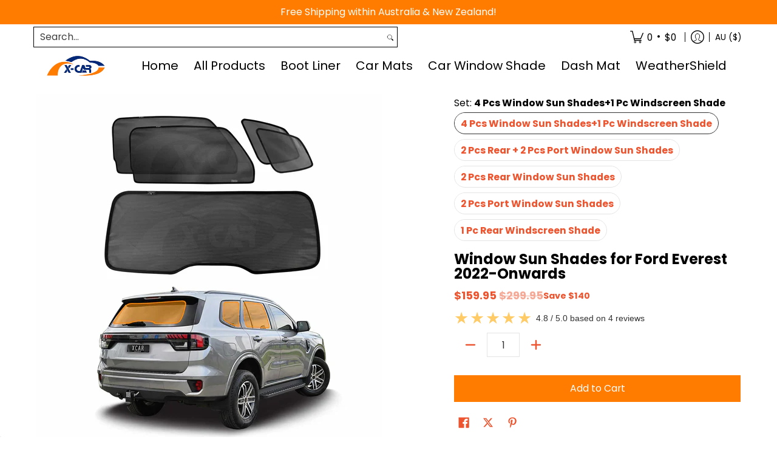

--- FILE ---
content_type: text/html; charset=utf-8
request_url: https://x-car.com.au/products/rear-window-sun-shade-for-ford-everest-2022-2024-magnetic-car-sun-blind-mesh
body_size: 126091
content:
<!doctype html><html class="no-js" lang="en" class="fonts-loading">
  <head><meta charset="utf-8">
<meta http-equiv="X-UA-Compatible" content="IE=edge">
<meta name="viewport" content="width=device-width, initial-scale=1">
<meta name="theme-color" content="#ec552f">
<title>Window Sun Shades for Ford Everest 2022-Onwards | X-CAR</title><meta name="description" content="Custom Design: X-CAR Snap-on Window Sun Shades for Ford Everest 2022-Current Superior Protection: Blocks harmful UVA and UVB radiation, reduces glare, and acts as an insect screen, ensuring maximum protection from the sun. Durable and High-Quality: Crafted from long-lasting black mesh polyester fabric, X-CAR sun shades feature exquisite craftsmanship and utilize advanced technology materials and 3D laser scanning for a perfect fit. Full Window Functionality: Attaches securely to window frames, enabling full operation of windows, including partial opening for ventilation while driving. Note: If your Everest was made in 2022, please make sure it&#39;s the newer version of 2022." /><link rel="canonical" href="https://x-car.com.au/products/rear-window-sun-shade-for-ford-everest-2022-2024-magnetic-car-sun-blind-mesh" />
<link rel="icon" href="//x-car.com.au/cdn/shop/files/logo-square.png?crop=center&height=48&v=1746234378&width=48" type="image/png">
<meta property="og:site_name" content="X-CAR">
<meta property="og:url" content="https://x-car.com.au/products/rear-window-sun-shade-for-ford-everest-2022-2024-magnetic-car-sun-blind-mesh">
<meta property="og:title" content="Window Sun Shades for Ford Everest 2022-Onwards">
<meta property="og:type" content="product">
<meta property="og:description" content="Custom Design: X-CAR Snap-on Window Sun Shades for Ford Everest 2022-Current Superior Protection: Blocks harmful UVA and UVB radiation, reduces glare, and acts as an insect screen, ensuring maximum protection from the sun. Durable and High-Quality: Crafted from long-lasting black mesh polyester fabric, X-CAR sun shades feature exquisite craftsmanship and utilize advanced technology materials and 3D laser scanning for a perfect fit. Full Window Functionality: Attaches securely to window frames, enabling full operation of windows, including partial opening for ventilation while driving. Note: If your Everest was made in 2022, please make sure it&#39;s the newer version of 2022."><meta property="og:image" content="http://x-car.com.au/cdn/shop/files/Ford-Everest-Window-sun-shade-Blind-block-Rear_Tag_Rws-Combo-Xcar.jpg?v=1766447338">
<meta property="og:image:secure_url" content="https://x-car.com.au/cdn/shop/files/Ford-Everest-Window-sun-shade-Blind-block-Rear_Tag_Rws-Combo-Xcar.jpg?v=1766447338">
<meta property="og:image:width" content="1600">
<meta property="og:image:height" content="1600"><meta property="og:price:amount" content="36.95">
<meta property="og:price:currency" content="AUD"><meta name="twitter:site" content="@X_CAR_AUTO"><meta name="twitter:card" content="summary_large_image">
<meta name="twitter:title" content="Window Sun Shades for Ford Everest 2022-Onwards">
<meta name="twitter:description" content="Custom Design: X-CAR Snap-on Window Sun Shades for Ford Everest 2022-Current Superior Protection: Blocks harmful UVA and UVB radiation, reduces glare, and acts as an insect screen, ensuring maximum protection from the sun. Durable and High-Quality: Crafted from long-lasting black mesh polyester fabric, X-CAR sun shades feature exquisite craftsmanship and utilize advanced technology materials and 3D laser scanning for a perfect fit. Full Window Functionality: Attaches securely to window frames, enabling full operation of windows, including partial opening for ventilation while driving. Note: If your Everest was made in 2022, please make sure it&#39;s the newer version of 2022.">


<link rel="preload" href="//x-car.com.au/cdn/fonts/poppins/poppins_n7.56758dcf284489feb014a026f3727f2f20a54626.woff2" as="font" type="font/woff2" crossorigin>

<link rel="preload" href="//x-car.com.au/cdn/fonts/poppins/poppins_n4.0ba78fa5af9b0e1a374041b3ceaadf0a43b41362.woff2" as="font" type="font/woff2" crossorigin>
<style data-shopify>
  	
  @font-face {
  font-family: Poppins;
  font-weight: 700;
  font-style: normal;
  font-display: swap;
  src: url("//x-car.com.au/cdn/fonts/poppins/poppins_n7.56758dcf284489feb014a026f3727f2f20a54626.woff2") format("woff2"),
       url("//x-car.com.au/cdn/fonts/poppins/poppins_n7.f34f55d9b3d3205d2cd6f64955ff4b36f0cfd8da.woff") format("woff");
}

  @font-face {
  font-family: Poppins;
  font-weight: 400;
  font-style: normal;
  font-display: swap;
  src: url("//x-car.com.au/cdn/fonts/poppins/poppins_n4.0ba78fa5af9b0e1a374041b3ceaadf0a43b41362.woff2") format("woff2"),
       url("//x-car.com.au/cdn/fonts/poppins/poppins_n4.214741a72ff2596839fc9760ee7a770386cf16ca.woff") format("woff");
}

  
  :root {
    
    /* DEFAULT COLORS */

	--white:#fff;
    --black:#000;
    --background:#ffffff;
    --background_85:rgba(255, 255, 255, 0.85);
    --background_search:#ffffff;
    --body_font_color:#333333;
    --body_font_color_05:rgba(51, 51, 51, 0.05);
    --body_font_color_25:rgba(51, 51, 51, 0.25);
    --body_font_color_50:rgba(51, 51, 51, 0.5);
    --body_font_color_lighten_15:#595959;
    --body_font_color_darken_10:#1a1a1a;
    --body_font_hover_color:#292929;
    --headline_font_color:#000000;
    --headline_font_color_00:rgba(0, 0, 0, 0.0);
    --headline_font_color_05:rgba(0, 0, 0, 0.05);
    --headline_font_color_08:rgba(0, 0, 0, 0.08);
    --customer_background_color:#ffffff;
    --customer_hover_background_color:#ffffff;
    --customer_font_color:#000000;
    --customer_hover_font_color:#ff7c00;
    --header_background_color:#ffffff;
    --header_background_color_75:rgba(255, 255, 255, 0.75);
    --header_font_color:#000000;
    --header_font_color_darken_15:#000000;
    --header_hover_font_color:#ff7c00;
    --header_hover_font_color_darken_15:#b35700;
    --announcement_background_color:#ff7c00;
    --announcement_font_color:#ffffff;
    --announcement_hover_font_color:#ffffff;
    --price_color:#ec552f;
    --rating_color:#ffcb67;
    --rating_background_color:#efefef;

    --button_border:1px;
    --button_corner:0px;
    --button_primary_border:#ff7c00;
    --button_primary_background:#ff7c00;
    --button_primary_text:#ffffff;
    --button_secondary_border:#ff7c00;
    --button_secondary_text:#ff7c00;
    --button_secondary_hover:#ffffff;
  
    --shipping_border_px:1px;
    --shipping_border:#f37a1f;
    --shipping_background:#ffffff;
    --shipping_text:#000000;
    
    --accent_color:#ec552f;
    --accent_color_25:rgba(236, 85, 47, 0.25);
    --accent_color_lighten_30:#f9c8bb;
    --accent_color_darken_15:#bd3411;
    --hover_accent_color:#d76e1f;
    --hotspot_color_rgba:#ec552f;
    
    --line_color:#e4e4e4;
    --line_color_05:rgba(228, 228, 228, 0.05);
    --line_color_darken_10:#cbcbcb;
    --line_color_section:#e4e4e4;
    --success_color:#1b6109;
    --error_color:#990000;
    --error_color_00:rgba(153, 0, 0, 0.0);
    --error_color_75:rgba(153, 0, 0, 0.75);
    --section_color_primary:#f4f5fa;
    --section_color_secondary:#f8f8f8;
    --badge_color:#f37a1f;
    --badge_background_color:#ffffff;
    --a11ygrey:#767676;
    
    /* DEFAULT FONTS */

    --headline_font:Poppins, sans-serif;
    --headline_font_fallback:sans-serif;
    --headline_font_weight:700;
  	--headline_font_weight_bold:700;
  	--headline_font_weight_medium:500;
  	--headline_font_style:normal;
    --headline_font_uppercase:none;

    --body_font:Poppins, sans-serif;
    --body_font_fallback:sans-serif;        
    --body_font_weight:400;
    --body_font_weight_bold:700;
    --body_font_weight_medium:500;
  	--body_font_style:normal;
    
    /* SHOP PAY */
    
    --payment-terms-background-color: #fff;
    --color-body-text: #333333;
    --color-body: #fff;
    --color-bg: #fff;
    
    /* DEFAULT ICONS */--box: url("data:image/svg+xml,%3Csvg height='16' width='16' viewBox='0 0 24 24' xmlns='http://www.w3.org/2000/svg' version='1.1' xmlns:xlink='http://www.w3.org/1999/xlink' xmlns:svgjs='http://svgjs.com/svgjs'%3E%3Cg%3E%3Cpath d='M0.500 0.499 L23.500 0.499 L23.500 23.499 L0.500 23.499 Z' fill='none' stroke='%23cbcbcb'/%3E%3C/g%3E%3C/svg%3E");
    --square_solid: url("data:image/svg+xml,%3Csvg height='16' width='16' viewBox='0 0 24 24' xmlns='http://www.w3.org/2000/svg' version='1.1' xmlns:xlink='http://www.w3.org/1999/xlink' xmlns:svgjs='http://svgjs.com/svgjs'%3E%3Cg%3E%3Crect x='7' y='7' width='10' height='10' fill='%23ec552f' stroke='%23ec552f'/%3E%3C/g%3E%3C/svg%3E");
	--square_crossed: url("data:image/svg+xml,%3Csvg height='16' width='16' viewBox='0 0 24 24' xmlns='http://www.w3.org/2000/svg' version='1.1' xmlns:xlink='http://www.w3.org/1999/xlink' xmlns:svgjs='http://svgjs.com/svgjs'%3E%3Cg%3E%3Cpath fill='none' stroke='%23cbcbcb' d='M7 16.999L17 6.999'/%3E%3Crect x='7' y='7' width='10' height='10' fill='none' stroke='%23cbcbcb'/%3E%3C/g%3E%3C/svg%3E");
    --x_only: url("data:image/svg+xml,%3Csvg height='16' width='16' viewBox='0 0 24 24' xmlns='http://www.w3.org/2000/svg' version='1.1' xmlns:xlink='http://www.w3.org/1999/xlink' xmlns:svgjs='http://svgjs.com/svgjs'%3E%3Cg%3E%3Cpath fill='none' stroke='%23ec552f' d='M7 16.999L17 6.999' style='stroke-linecap: square;'/%3E%3Cpath fill='none' stroke='%23ec552f' d='M17 16.999L7 6.999' style='stroke-linecap: square;'/%3E%3Crect x='-110' y='4.058' width='5.57' height='5.57' style='fill: rgb(216, 216, 216); stroke-linecap: square;'/%3E%3C/g%3E%3C/svg%3E");
    --check: url("data:image/svg+xml,%3Csvg height='var(--x_small)' width='var(--x_small)' viewBox='0 0 24 24' xmlns='http://www.w3.org/2000/svg' version='1.1' xmlns:xlink='http://www.w3.org/1999/xlink' xmlns:svgjs='http://svgjs.com/svgjs'%3E%3Cg transform='matrix(1,0,0,1,0,0)'%3E%3Cpath d='M18 6.999L11 16.499 6 12.499' fill='none' stroke='%23ec552f' style='stroke-width: 2px;'%3E%3C/path%3E%3C/g%3E%3C/svg%3E");
    --bell: url("data:image/svg+xml,%3Csvg height='14' width='14' viewBox='0 0 24 24' xmlns='http://www.w3.org/2000/svg' version='1.1' xmlns:xlink='http://www.w3.org/1999/xlink' xmlns:svgjs='http://svgjs.com/svgjs'%3E%3Cg%3E%3Cpath d='M18.5,19.5V15a6.5,6.5,0,0,0-4-6,2.5,2.5,0,0,0-5,0,6.5,6.5,0,0,0-4,6v4.5a2,2,0,0,1-2,2h17A2,2,0,0,1,18.5,19.5Z' fill='none' stroke='%23990000' stroke-linecap='round' stroke-linejoin='round'%3E%3C/path%3E%3Cpath d='M14,21.5a2,2,0,1,1-4,0' fill='none' stroke='%23990000' stroke-linecap='round' stroke-linejoin='round'%3E%3C/path%3E%3Cpath d='M3.5,9A5.5,5.5,0,0,1,9,3.5' fill='none' stroke='%23990000' stroke-linecap='round' stroke-linejoin='round'%3E%3C/path%3E%3Cpath d='M.5,9A8.5,8.5,0,0,1,9,.5' fill='none' stroke='%23990000' stroke-linecap='round' stroke-linejoin='round'%3E%3C/path%3E%3Cpath d='M20.5,9A5.5,5.5,0,0,0,15,3.5' fill='none' stroke='%23990000' stroke-linecap='round' stroke-linejoin='round'%3E%3C/path%3E%3Cpath d='M23.5,9A8.5,8.5,0,0,0,15,.5' fill='none' stroke='%23990000' stroke-linecap='round' stroke-linejoin='round'/%3E%3C/g%3E%3C/svg%3E");
    --arrow_color:#ec552f;

    --master_spacing:20px;
    --swatches:36px;
    --stars:18;
    --star_spacing: 2;
  	--star_size: calc(var(--stars) * 1.5);
    --vis_hid: 0;
    --logo_width: 0;
    --margin_padding: 0vh;
    --margin_padding_desktop: 0vh;
    --margin_padding_mobile: 0vh;
    --overlay_background: #ffffff;
    --overlay_opacity: 1;
  
    /* DEFAULT SIZES */
  
	--base:18px;
    --xx_small:calc(var(--base) * 0.75);	/* p  / 12 */
    --x_small:calc(var(--base) * 0.875);	/* h6 / 14 */
    --small:var(--base);					/* h5 / 16 */
    --medium:calc(var(--base) * 1.125);		/* h4 / 18 */
    --large:calc(var(--base) * 1.625);		/* h3 / 26 */
    --x_large:calc(var(--base) * 2.125);	/* h2 / 34 */
    --xx_large:calc(var(--base) * 3);		/* h1 / 48 */

    --headline_font_size_12: calc(12px + (12 - 12) * ((100vw - 320px) / (1220 - 320)));
    --headline_font_size_14: calc(12px + (14 - 12) * ((100vw - 320px) / (1220 - 320)));
    --headline_font_size_16: calc(14px + (16 - 14) * ((100vw - 320px) / (1220 - 320)));
    --headline_font_size_18: calc(16px + (18 - 16) * ((100vw - 320px) / (1220 - 320)));
    --headline_font_size_24: calc(18px + (24 - 18) * ((100vw - 320px) / (1220 - 320)));
    --headline_font_size_30: calc(24px + (30 - 24) * ((100vw - 320px) / (1220 - 320)));
    --headline_font_size_36: calc(24px + (36 - 24) * ((100vw - 320px) / (1220 - 320)));
    --headline_font_size_42: calc(36px + (42 - 36) * ((100vw - 320px) / (1220 - 320)));
    --headline_font_size_48: calc(36px + (48 - 36) * ((100vw - 320px) / (1220 - 320)));
    --headline_font_size_54: calc(36px + (54 - 36) * ((100vw - 320px) / (1220 - 320)));
    --headline_font_size_60: calc(36px + (60 - 36) * ((100vw - 320px) / (1220 - 320)));
    --headline_font_size_66: calc(36px + (66 - 36) * ((100vw - 320px) / (1220 - 320)));
    --headline_font_size_72: calc(36px + (72 - 36) * ((100vw - 320px) / (1220 - 320)));
    --headline_font_size_78: calc(36px + (78 - 36) * ((100vw - 320px) / (1220 - 320)));
    --headline_font_size_84: calc(36px + (84 - 36) * ((100vw - 320px) / (1220 - 320)));
    --headline_font_size_90: calc(36px + (90 - 36) * ((100vw - 320px) / (1220 - 320)));
    --headline_font_size_96: calc(36px + (96 - 36) * ((100vw - 320px) / (1220 - 320)));
        
  }

  @media only screen and (min-width: 1220px) {
    :root {
      --headline_font_size_12: 12px;
      --headline_font_size_14: 14px;
      --headline_font_size_16: 16px;
      --headline_font_size_18: 18px;
      --headline_font_size_24: 24px;
      --headline_font_size_30: 30px;
      --headline_font_size_36: 36px;
      --headline_font_size_42: 42px;
      --headline_font_size_48: 48px;
      --headline_font_size_54: 54px;
      --headline_font_size_60: 60px;
      --headline_font_size_66: 66px;
      --headline_font_size_72: 72px;
      --headline_font_size_78: 78px;
      --headline_font_size_84: 84px;
      --headline_font_size_90: 90px;
      --headline_font_size_96: 96px;
    }
  }.badge {
    height:36px;
    padding:4px;
    width:36px;
  }
  
  .placeholder-svg-background {background-image:url('data:image/svg+xml,%3Csvg xmlns=%22http://www.w3.org/2000/svg%22 viewBox=%220 0 1052 400%22%3E%3Cpath d=%22M103 177.9c0-.3-.2-.5-.4-.7-.2-.2-.5-.2-.8-.2l-13.4 3.1c-.3.1-.6.3-.7.6l-.7 2c-.7 1.9-2.6 2.6-3.6 2.9-1.2.3-2.5.6-3.8.9-6.3 1.5-14.1 3.3-21.4 6.6-6.8-6.3-12.7-11.1-15.7-13.5-.5-.4-1.2-.6-1.8-.5-.6.1-1.1.4-1.5.8-.5.3-2.1 1.5-2.8 3.7-2.9 9.4 1.8 15.3 7 19.9-4.9 5.5-8.1 12.9-8.1 22.9 0 36.1 20.1 42.8 33.4 47.3 8.1 2.7 12.7 4.5 12.7 9.6 0 5.4-5.4 7.2-12.8 9.7-14.1 4.7-33.3 11.1-33.3 47.2 0 10.2 3.3 17.7 8.4 23.2-5.3 4.6-10.2 10.6-7.3 20.1.7 2.2 2.2 3.3 2.8 3.7.4.4.9.7 1.5.8h.3c.5 0 1.1-.2 1.5-.5 3.1-2.4 9.2-7.4 16.1-13.9 7.2 3.2 14.9 5 21 6.4 1.4.3 2.6.6 3.8.9 1.1.3 2.9 1 3.6 2.9l.7 2c.1.3.4.6.7.6l13.4 3.1h.2c.2 0 .4-.1.6-.2.2-.2.4-.4.4-.7 6.9-50.3.2-77.3-3.8-93.4-1.3-5.3-2.3-9.2-2.3-12.1s.9-6.8 2.3-12.1c4.1-15.9 10.7-42.8 3.8-93.1zm-64.8 6.4c.5-1.8 2-2.6 2-2.7l.3-.3c.1-.1.2-.2.3-.2.1 0 .2 0 .3.1 2.8 2.3 8.5 6.8 15 12.8-4.2 2.1-8.1 4.7-11.5 8-6.5-5.7-8.4-11-6.4-17.7zm3 201.6c-.1.1-.3.1-.3.1-.1 0-.2 0-.3-.2l-.3-.3s-1.5-.9-2-2.7c-2.1-6.9-.1-12.1 6.8-18.1 3.4 3.3 7.4 5.8 11.6 7.9-6.8 6.3-12.5 11-15.5 13.3zM95 283.3c0 3.2 1 7.1 2.3 12.6 3.9 15.8 10.5 42.3 3.9 91.5l-11.8-2.7-.5-1.5c-.7-2-2.6-3.5-5-4.2-1.2-.3-2.5-.6-3.9-.9-16-3.7-42.8-10-42.8-37.9 0-34.6 18.5-40.8 32-45.3 7.6-2.5 14.2-4.7 14.2-11.6 0-6.8-6.5-8.9-14.1-11.5-13.5-4.5-32.1-10.7-32.1-45.4 0-27.9 26.8-34.2 42.8-37.9 1.4-.3 2.7-.6 3.9-.9 2.5-.6 4.3-2.1 5-4.2l.5-1.5 11.8-2.7c6.6 49.3 0 75.7-3.9 91.5-1.3 5.5-2.3 9.4-2.3 12.6z%22/%3E%3Cpath d=%22M96 372c-1.6 0-2.5 2.8-2.5 5.6s.8 5.6 2.5 5.6 2.5-2.8 2.5-5.6-.9-5.6-2.5-5.6zm0 10.2c-.6 0-1.5-1.8-1.5-4.6s.9-4.6 1.5-4.6 1.5 1.8 1.5 4.6-.9 4.6-1.5 4.6zm0-187.5c1.6 0 2.5-2.8 2.5-5.6s-.8-5.6-2.5-5.6-2.5 2.8-2.5 5.6c0 2.9.9 5.6 2.5 5.6zm0-10.1c.6 0 1.5 1.8 1.5 4.6s-.9 4.6-1.5 4.6-1.5-1.8-1.5-4.6.9-4.6 1.5-4.6zM83.5 296.7c-18.6.8-43.3 5.7-43.3 40.1 0 10.6 3.2 19 9.4 24.8 5 4.7 14.3 9.9 31 9.9 1.8 0 3.6-.1 5.6-.2 6.5-.4 11.9-4.9 13.4-11.1 1.6-6.5 6.1-29.8-4.5-56-1.9-4.7-6.6-7.6-11.6-7.5zm-42.3 40.1c0-33.2 23.8-38.2 41.9-39-.1.2-.2.3-.2.6.2 4.8.4 9.3.6 13.7-.1 23.6-15.1 33.9-28.4 43-2 1.4-3.9 2.6-5.7 4-.2.2-.4.4-.4.6-5.2-5.6-7.8-13.3-7.8-22.9zm8.9 24c.2 0 .3-.1.4-.2 1.8-1.3 3.6-2.6 5.6-3.9 10.8-7.4 23.8-16.3 28-33.3.4 5.8.8 11.1 1.1 15.7-4.8 8.6-12.2 17.7-22.6 27.8-.3.2-.3.6-.3.9-4.5-1.5-8.7-3.7-12.2-6.9.1-.1.1-.1 0-.1zm36 9.5c-5.5.4-14 .3-22-2 9.5-9.3 16.5-17.8 21.4-25.8 1.4 16.4 2.6 26.8 2.6 26.9 0 .2.1.4.2.5-.7.3-1.4.4-2.2.4zm12.5-10.4c-1.1 4.5-4.3 7.9-8.5 9.5v-.2c0-.1-1.4-11.8-2.9-30-.6-7.5-1.3-16.7-1.8-27.3v-.6c0-.1 0-.2-.1-.2-.2-4.1-.4-8.4-.5-12.9 0-.2-.1-.3-.2-.5 4.1.3 7.8 2.9 9.4 6.8 10.7 25.9 6.2 49 4.6 55.4zm1-153c-1.6-6.2-7-10.7-13.4-11.1-20.3-1.3-31.1 4.6-36.6 9.7-6.2 5.8-9.4 14.2-9.4 24.8 0 34.3 24.7 39.3 43.3 40.1h.5c4.8 0 9.3-3 11.1-7.5 10.6-26.2 6.1-49.5 4.5-56zM81 196.6c1.9 0 3.6.1 5.1.2.8.1 1.6.2 2.4.4-.2.2-.3.4-.3.6 0 .1-1.2 10.5-2.6 26.9-4.9-8.1-12-16.5-21.4-25.8-.1-.1-.1-.1-.2-.1 5.8-1.7 11.9-2.2 17-2.2zm-39.8 33.7c0-9.6 2.6-17.3 7.8-22.8 0 .3.1.6.4.8 1.7 1.3 3.5 2.5 5.4 3.8 13.6 9.4 29.1 20.1 28.1 45.6-.2 4.2-.2 7.3-.3 11.2 0 .2.1.3.1.5-18.1-.9-41.5-6.1-41.5-39.1zm43.2 39.1c.1-.1.2-.3.2-.5 0-3.9.1-7 .3-11.2 1-26.6-15.6-38.1-29-47.3-1.9-1.3-3.6-2.5-5.3-3.7-.2-.1-.4-.2-.6-.2l.2-.2c3.5-3.3 7.8-5.5 12.3-7-.2.4-.1.8.2 1.1 10.4 10.2 17.8 19.3 22.7 28.1 3 5.4 4.7 10.3 5.1 14.6.6 7.1 1.2 13 2 20.4 0 .4.4.8.8.8-1.9 3-5.3 4.9-8.9 5.1zm10-7.5c-.7-6.8-1.3-12.5-1.9-19.1-.4-4.5-2.2-9.6-5.2-15.1 1.4-18 2.8-29.6 2.8-29.7v-.3c4.2 1.6 7.4 5 8.5 9.5 1.6 6.3 6 29.1-4.2 54.7zM204.6 71.5c16 0 29.1-13 29.1-29.1s-13-29.1-29.1-29.1-29.1 13-29.1 29.1 13.1 29.1 29.1 29.1zm0-57.1c15.5 0 28.1 12.6 28.1 28.1 0 15.5-12.6 28.1-28.1 28.1S176.5 58 176.5 42.5c0-15.5 12.6-28.1 28.1-28.1z%22/%3E%3Cpath d=%22M227.5 42.7c0 .3.2.5.5.5h3.1c.3 0 .5-.2.5-.5s-.2-.5-.5-.5H228c-.3 0-.5.3-.5.5zm-49.4.5h3.1c.3 0 .5-.2.5-.5s-.2-.5-.5-.5h-3.1c-.3 0-.5.2-.5.5s.2.5.5.5zm26.2 22.2c-.3 0-.5.2-.5.5V69c0 .3.2.5.5.5s.5-.2.5-.5v-3.1c0-.3-.2-.5-.5-.5zm0-45.9c.3 0 .5-.2.5-.5v-3.1c0-.3-.2-.5-.5-.5s-.5.2-.5.5V19c0 .3.2.5.5.5zm12.4 42.9c-.1-.2-.4-.3-.7-.2-.2.1-.3.4-.2.7l1.6 2.7c.1.2.3.2.4.2.1 0 .2 0 .2-.1.2-.1.3-.4.2-.7l-1.5-2.6zm-24.2-39.9c.1.2.3.2.4.2.1 0 .2 0 .2-.1.2-.1.3-.4.2-.7l-1.6-2.7c-.1-.2-.4-.3-.7-.2-.2.1-.3.4-.2.7l1.7 2.8zm-8.3 31.1l-2.8 1.6c-.2.1-.3.4-.2.7.1.2.3.2.4.2.1 0 .2 0 .2-.1l2.8-1.6c.2-.1.3-.4.2-.7 0-.1-.4-.2-.6-.1zm40.6-22.3c.1 0 .2 0 .2-.1l2.8-1.6c.2-.1.3-.4.2-.7-.1-.2-.4-.3-.7-.2l-2.8 1.6c-.2.1-.3.4-.2.7.1.2.3.3.5.3zm3 24l-2.8-1.6c-.2-.1-.5-.1-.7.2-.1.2-.1.5.2.7l2.8 1.6c.1 0 .2.1.2.1.2 0 .3-.1.4-.2.2-.4.2-.7-.1-.8zm-46.4-25.7l2.8 1.6c.1 0 .2.1.2.1.2 0 .3-.1.4-.2.1-.2.1-.5-.2-.7l-2.8-1.6c-.2-.1-.5-.1-.7.2s.1.5.3.6zm11.8 32.6c-.2-.1-.5-.1-.7.2l-1.6 2.8c-.1.2-.1.5.2.7.1 0 .2.1.2.1.2 0 .3-.1.4-.2l1.6-2.8c.2-.4.1-.7-.1-.8zM216 22.7c.1 0 .2.1.2.1.2 0 .3-.1.4-.2l1.6-2.8c.1-.2.1-.5-.2-.7-.2-.1-.5-.1-.7.2l-1.6 2.8c0 .1.1.4.3.6zm-12.9 19.1s.1 0 .1.1c-.1.2-.1.5-.1.7l1.4 11.2c.1 1.1.4 2.2.9 3.2l.9 1.9c.1.2.3.3.5.3h.1c.2 0 .4-.2.4-.4l.3-2.1c.2-1.1.2-2.4.1-3.6l-1.2-10h13.2c2 0 4 0 5.9-.5.2-.1.4-.1.4-.4 0-.2-.2-.4-.4-.4-1.9-.5-3.9-.7-5.9-.7h-14c-.3-.3-.7-.4-1.2-.3-.3 0-.5.1-.7.3 0 0 0-.1-.1-.1l-18.1-14.8c-.2-.2-.5-.1-.7.1-.2.2-.1.5.1.7l18.1 14.8zm16.5.4c1.1 0 2.2-.2 3.3 0-1.1.2-2.2 0-3.3 0h-13.4 13.4z%22/%3E%3Cpath d=%22M211.3 38.3c.3 0 .5-.2.5-.5V27c0-.3-.2-.5-.5-.5s-.5.2-.5.5v10.9c0 .2.2.4.5.4zm-3-2.1c.3 0 .5-.2.5-.5v-6.5c0-.3-.2-.5-.5-.5s-.5.2-.5.5v6.5c0 .2.2.5.5.5zm-57.7-2h5.9c.3 0 .5-.2.5-.5s-.2-.5-.5-.5h-5.9c-.3 0-.5.2-.5.5s.2.5.5.5zm-8.1 5h2.4c.3 0 .5-.2.5-.5s-.2-.5-.5-.5h-2.4c-.3 0-.5.2-.5.5s.3.5.5.5zm13.1 4.5c0 .3.2.5.5.5h2.8c.3 0 .5-.2.5-.5s-.2-.5-.5-.5h-2.8c-.2 0-.5.3-.5.5zm-13.8 6.5h4c.3 0 .5-.2.5-.5s-.2-.5-.5-.5h-4c-.3 0-.5.2-.5.5s.2.5.5.5zm6.9 0h1.5c.3 0 .5-.2.5-.5s-.2-.5-.5-.5h-1.5c-.3 0-.5.2-.5.5s.3.5.5.5zm-34.9-16h5.9c.3 0 .5-.2.5-.5s-.2-.5-.5-.5h-5.9c-.3 0-.5.2-.5.5s.2.5.5.5zm-6.4 0h2.1c.3 0 .5-.2.5-.5s-.2-.5-.5-.5h-2.1c-.3 0-.5.2-.5.5s.3.5.5.5zm-11.3 0h5.3c.3 0 .5-.2.5-.5s-.2-.5-.5-.5h-5.3c-.3 0-.5.2-.5.5s.2.5.5.5zm20.4 9.5c0 .3.2.5.5.5h7.7c.3 0 .5-.2.5-.5s-.2-.5-.5-.5H117c-.3 0-.5.3-.5.5zm-4.8.5h2c.3 0 .5-.2.5-.5s-.2-.5-.5-.5h-2c-.3 0-.5.2-.5.5s.3.5.5.5zm-11.8 5.5c0 .3.2.5.5.5h5.5c.3 0 .5-.2.5-.5s-.2-.5-.5-.5h-5.5c-.3 0-.5.3-.5.5zM83.3 34.2h5.1c.3 0 .5-.2.5-.5s-.2-.5-.5-.5h-5.1c-.3 0-.5.2-.5.5s.3.5.5.5zm9 4h4.1c.3 0 .5-.2.5-.5s-.2-.5-.5-.5h-4.1c-.3 0-.5.2-.5.5s.3.5.5.5zm-9.5 1h2.4c.3 0 .5-.2.5-.5s-.2-.5-.5-.5h-2.4c-.3 0-.5.2-.5.5s.2.5.5.5zm-9.2-1h4.1c.3 0 .5-.2.5-.5s-.2-.5-.5-.5h-4.1c-.3 0-.5.2-.5.5s.2.5.5.5zm14 11.5c0 .3.2.5.5.5h1.5c.3 0 .5-.2.5-.5s-.2-.5-.5-.5h-1.5c-.3 0-.5.3-.5.5z%22/%3E%3Cpath d=%22M54.8 56.8v-.3c0-.1-.2-.3-.2-.3h5.2v1.5c0 1.3 1 2.5 2.3 2.5h6.7c1.3 0 2-1.2 2-2.5v-1.4h57v1.3c0 1.3 1.2 2.5 2.5 2.5h6.7c1.3 0 2.8-1.2 2.8-2.5v-1.5h28.5c.5 3 3.1 6 6.4 6h3.3c5.3 7 13.5 12.1 22.9 13.2.4 1.7 1.9 3 3.7 3s3.4-1.4 3.7-3.1c9.5-1.1 17.7-6 23-13.4.2.1.3.3.5.3h3.4c2.8 0 5.2-2 6.1-5H283l79.2.1c2.2 0 4.4-.6 6.3-1.8 4.5-3 10-7.5 10-12.6s-5.4-9.7-10-12.6c-1.9-1.2-4-1.8-6.3-1.8l-120.5.1c-.5-3.1-3.1-5.4-6.4-5.4h-3.8c-.1 0-.2-.1-.3-.1-6-8.2-15.7-13.5-26.7-13.5-10.9 0-20.6 5.6-26.6 13.6h-3.3c-2.8 0-5.2 2-6.1 4h-28.8V26c0-1.3-1.4-2.8-2.8-2.8h-6.7c-1.3 0-2.5 1.4-2.5 2.8v1.3h-57V26c0-1.3-.6-2.8-2-2.8H62c-1.3 0-2.3 1.4-2.3 2.8v1.2h-5V27c0-3.3-2.8-5.7-6.1-5.7H31.2c-3.3 0-6.4 2.4-6.4 5.7v29.8c0 3.3 3.1 5.5 6.4 5.5h17.5c3.3-.1 6.1-2.3 6.1-5.5zm149.8 20.4c-1.2 0-2.3-.8-2.7-1.9.9.1 1.8.1 2.7.1s1.8 0 2.7-.1c-.4 1.1-1.4 1.9-2.7 1.9zM367.4 32c3.4 2.2 9.1 6.6 9.1 11 0 2.8-2.3 5.4-4.8 7.6-.1-.1-.2-.4-.4-.4h-7.1c-.3 0-.5.2-.5.5s.2.5.5.5h6.6c-1.2 1-2.3 1.9-3.3 2.6-1.5 1-3.3 1.6-5.2 1.6l-120.4.1V35.2h2.7c.3 0 .5-.2.5-.5s-.2-.5-.5-.5h-2.7v-3.7h120.4c1.7 0 3.5.5 5.1 1.5zm-132-6.8c2.5 0 4.4 1.8 4.4 4.2v25.9c0 2.5-2 4.8-4.4 4.8h-2.8c3.2-5 5-11.1 5-17.5s-1.8-12.5-5-17.5h2.8zm-30.8-13.7c17.1 0 31 13.9 31 31s-13.9 31-31 31-31-13.9-31-31 13.9-31 31-31zm-30 13.7h2c-3.2 5-5 11.1-5 17.5s1.8 12.5 5 17.5h-2c-2.5 0-4.9-2.4-4.9-4.8V29.5c.1-2.5 2.5-4.3 4.9-4.3zm-6.8 4v20h-2.3c-.3 0-.5.2-.5.5s.2.5.5.5h2.3v4h-28v-25h28zm-30 28.6c0 .2-.2.4-.4.4h-7.1c-.2 0-.4-.2-.4-.4V25.7c0-.2.2-.4.4-.4h7.1c.2 0 .4.2.4.4v32.1zm-10-28.4v7.9h-4.1c-.3 0-.5.2-.5.5s.2.5.5.5h4.1v16.1h-57v-25h57zm-58 28.4c0 .2-.2.4-.4.4h-7.1c-.2 0-.4-.2-.4-.4V25.7c0-.2.2-.4.4-.4h7.1c.2 0 .4.2.4.4v32.1zm-10-3.6H49c-1.9 0-3.2-1.4-3.2-3.2v-5.6c0-.1-.2-.1-.2-.1h7.2v2.6c0 .6.4 1 1 1s1-.4 1-1v-12c0-.6-.4-1-1-1s-1 .4-1 1v2.3h-7v-5.5c0-1.8 1.4-3.5 3.2-3.5h10.8v25zm-16-21.5v5.5h-13V27.4c0-.7.5-1.1 1.2-1.1h15.9c.7 0 1.3 0 1.3 1H49c-3-.1-5.2 2.5-5.2 5.4zm-13.4 7.5h22.4v3H30.4c-.4 0-.6-.6-.6-1v-.8c0-.3.2-1.2.6-1.2zm.4 5h12.9s.1 0 .1.1V51c0 3 2.3 5.2 5.2 5.2h.2c0 1-.6 1-1.3 1H32c-.7 0-1.2-.1-1.2-.9V45.2zm-4 11.6V27c0-2.2 2.2-3.7 4.4-3.7h17.5c2.2 0 4.1 1.6 4.1 3.7v.3h-2.6c0-1-1.1-2-2.3-2H32c-1.3 0-2.2.8-2.2 2.1v11.5c-1 .3-2 1.4-2 2.6v.8c0 1.3 1 2.3 2 2.6v11.5c0 1.3.9 1.9 2.2 1.9h15.9c1.3 0 2.3-1 2.3-2h2.4s.1.2.1.3v.3c0 2.2-1.9 3.5-4.1 3.5H31.2c-2.2-.2-4.4-1.5-4.4-3.6z%22/%3E%3Cpath d=%22M246.9 51.2h5.9c.3 0 .5-.2.5-.5s-.2-.5-.5-.5h-5.9c-.3 0-.5.2-.5.5s.2.5.5.5zm25.5 0h3.9c.3 0 .5-.2.5-.5s-.2-.5-.5-.5h-3.9c-.3 0-.5.2-.5.5s.3.5.5.5zm5.8-4.5c0 .3.2.5.5.5h2.4c.3 0 .5-.2.5-.5s-.2-.5-.5-.5h-2.4c-.2 0-.5.3-.5.5zm-22.4-5.5h5.3c.3 0 .5-.2.5-.5s-.2-.5-.5-.5h-5.3c-.3 0-.5.2-.5.5s.3.5.5.5zm16.4-.5c0 .3.2.5.5.5h7.2c.3 0 .5-.2.5-.5s-.2-.5-.5-.5h-7.2c-.3 0-.5.3-.5.5zm38.3-5.5h5.9c.3 0 .5-.2.5-.5s-.2-.5-.5-.5h-5.9c-.3 0-.5.2-.5.5s.3.5.5.5zm47.9 16h2.3c.3 0 .5-.2.5-.5s-.2-.5-.5-.5h-2.3c-.3 0-.5.2-.5.5s.2.5.5.5zm-7.9-5h-2.4c-.3 0-.5.2-.5.5s.2.5.5.5h2.4c.3 0 .5-.2.5-.5s-.2-.5-.5-.5zm13.1-5h4.1c.3 0 .5-.2.5-.5s-.2-.5-.5-.5h-4.1c-.3 0-.5.2-.5.5s.2.5.5.5zm-4.1-6h1.5c.3 0 .5-.2.5-.5s-.2-.5-.5-.5h-1.5c-.3 0-.5.2-.5.5s.2.5.5.5zm-14.6 0h8.9c.3 0 .5-.2.5-.5s-.2-.5-.5-.5h-8.9c-.3 0-.5.2-.5.5s.2.5.5.5zm-11.7 0h2.8c.3 0 .5-.2.5-.5s-.2-.5-.5-.5h-2.8c-.3 0-.5.2-.5.5s.2.5.5.5zm-52.6 15.5c0 .3.2.5.5.5h2.3c.3 0 .5-.2.5-.5s-.2-.5-.5-.5h-2.3c-.3 0-.5.3-.5.5zm34.8 0c0 .3.2.5.5.5h2.3c.3 0 .5-.2.5-.5s-.2-.5-.5-.5h-2.3c-.3 0-.5.3-.5.5zm-17-4c0 .3.2.5.5.5h2.3c.3 0 .5-.2.5-.5s-.2-.5-.5-.5h-2.3c-.3 0-.5.3-.5.5zm-2.6-5.5h4.5c.3 0 .5-.2.5-.5s-.2-.5-.5-.5h-4.5c-.3 0-.5.2-.5.5s.3.5.5.5zm41.5 9H335c-.3 0-.5.2-.5.5s.2.5.5.5h2.3c.3 0 .5-.2.5-.5s-.2-.5-.5-.5zm-2.3-3.5c0-.3-.2-.5-.5-.5h-2.4c-.3 0-.5.2-.5.5s.2.5.5.5h2.4c.3 0 .5-.2.5-.5zm-5.9-5.5h4.5c.3 0 .5-.2.5-.5s-.2-.5-.5-.5h-4.5c-.3 0-.5.2-.5.5s.2.5.5.5zm-38.9 5c1.7 0 3.2-1.4 3.2-3.2s-1.4-3.2-3.2-3.2-3.2 1.5-3.2 3.2 1.4 3.2 3.2 3.2zm0-4.4c.6 0 1.2.5 1.2 1.2s-.5 1.2-1.2 1.2-1.2-.6-1.2-1.2.5-1.2 1.2-1.2zm16.1 4.4c1.7 0 3.2-1.4 3.2-3.2s-1.4-3.2-3.2-3.2-3.2 1.4-3.2 3.2 1.5 3.2 3.2 3.2zm0-4.4c.6 0 1.2.5 1.2 1.2s-.5 1.2-1.2 1.2-1.2-.5-1.2-1.2.6-1.2 1.2-1.2zm16.2 4.4c1.7 0 3.2-1.4 3.2-3.2s-1.4-3.2-3.2-3.2-3.2 1.4-3.2 3.2 1.4 3.2 3.2 3.2zm0-4.4c.6 0 1.2.5 1.2 1.2s-.5 1.2-1.2 1.2c-.6 0-1.2-.5-1.2-1.2s.5-1.2 1.2-1.2zm13 1.2c0 1.7 1.4 3.2 3.2 3.2s3.2-1.4 3.2-3.2-1.4-3.2-3.2-3.2-3.2 1.5-3.2 3.2zm3.1-1.2c.6 0 1.2.5 1.2 1.2s-.5 1.2-1.2 1.2c-.6 0-1.2-.5-1.2-1.2s.6-1.2 1.2-1.2zM76.4 43.7c0 .3.2.5.5.5h4.7c.3 0 .5-.2.5-.5s-.2-.5-.5-.5h-4.7c-.2 0-.5.3-.5.5zm196.1-8.5h2.9c.3 0 .5-.2.5-.5s-.2-.5-.5-.5h-2.9c-.3 0-.5.2-.5.5s.3.5.5.5zm-66.5 280c-.2-.2-.5-.2-.7-.1-.2.2-.2.5-.1.7 1 1.2 2.1 2.3 3.2 3.3.1.1.2.1.3.1.1 0 .3-.1.4-.2.2-.2.2-.5 0-.7-1-.9-2.1-1.9-3.1-3.1zm59.6-21.8c0-5.2-1.1-10.2-3.3-14.8-.1-.2-.4-.4-.7-.2-.2.1-.4.4-.2.7 2.2 4.5 3.2 9.3 3.2 14.4 0 18.4-15 33.3-33.3 33.3-7.1 0-13.8-2.2-19.5-6.3-.2-.2-.5-.1-.7.1-.2.2-.1.5.1.7 5.9 4.2 12.8 6.5 20.1 6.5 18.9 0 34.3-15.4 34.3-34.4zm-6.9-18.9c.1.1.3.2.4.2.1 0 .2 0 .3-.1.2-.2.3-.5.1-.7-1-1.4-2-2.7-3.2-4-.2-.2-.5-.2-.7 0-.2.2-.2.5 0 .7 1.1 1.3 2.2 2.6 3.1 3.9zm-12.6-10.9c2.3 1.1 4.4 2.5 6.3 4.1.1.1.2.1.3.1.1 0 .3-.1.4-.2.2-.2.1-.5-.1-.7-2-1.7-4.2-3.1-6.5-4.2-.2-.1-.5 0-.7.2-.1.2 0 .5.3.7zm-48.2 29.8c0-18.4 15-33.3 33.3-33.3 3.2 0 6.5.5 9.5 1.4.3.1.5-.1.6-.3.1-.3-.1-.5-.3-.6-3.2-.9-6.5-1.4-9.8-1.4-18.9 0-34.3 15.4-34.3 34.3 0 2.1.2 4.3.6 6.3 0 .2.3.4.5.4h.1c.3-.1.5-.3.4-.6-.4-2-.6-4.1-.6-6.2zm1.6 10c-.1-.3-.4-.4-.6-.3-.3.1-.4.4-.3.6.7 2.3 1.7 4.6 2.9 6.7.1.2.3.3.4.3.1 0 .2 0 .2-.1.2-.1.3-.4.2-.7-1.2-2-2.1-4.2-2.8-6.5z%22/%3E%3Cpath d=%22M231.3 315c11.9 0 21.6-9.7 21.6-21.6s-9.7-21.6-21.6-21.6-21.6 9.7-21.6 21.6 9.7 21.6 21.6 21.6zm0-41.1c4.6 0 8.8 1.6 12.1 4.3l-10 12.1c-.2.2-.1.5.1.7.1.1.2.1.3.1.1 0 .3-.1.4-.2l10-12.1c4.1 3.6 6.7 8.8 6.7 14.7 0 10.8-8.8 19.6-19.6 19.6-4.5 0-8.6-1.5-11.9-4.1l10-12.1c.2-.2.1-.5-.1-.7-.2-.2-.5-.1-.7.1l-10 12.1c-1.2-1-2.2-2.1-3.1-3.4l.1-.1 19.4-23.5c.2-.2.1-.5-.1-.7-.2-.2-.5-.1-.7.1L215 304.2c-2-3.1-3.2-6.7-3.2-10.6-.1-11 8.7-19.7 19.5-19.7zm44.7 19.5c0 2.3.4 4.5 1.2 6.7.1.2.3.3.5.3h.2c.3-.1.4-.4.3-.6-.8-2-1.1-4.2-1.1-6.3 0-10 8.1-18.1 18.1-18.1 6.4 0 12.4 3.4 15.6 8.9.1.2.4.3.7.2.2-.1.3-.4.2-.7-3.4-5.8-9.7-9.4-16.5-9.4-10.6-.1-19.2 8.5-19.2 19zm19.2 18.2c-5.7 0-10.9-2.6-14.4-7.1-.2-.2-.5-.3-.7-.1-.2.2-.3.5-.1.7 3.7 4.7 9.2 7.4 15.2 7.4 10.6 0 19.1-8.6 19.1-19.1 0-1.3-.1-2.6-.4-3.9-.1-.3-.3-.4-.6-.4-.3.1-.4.3-.4.6.2 1.2.4 2.4.4 3.7 0 10-8.1 18.2-18.1 18.2zm99.6-44.4c0-.6-.4-1-1-1h-43c-.6 0-1 .4-1 1v53c0 .6.4 1 1 1h43c.6 0 1-.4 1-1v-53zm-1 52h-42v-51h42v51z%22/%3E%3Cpath d=%22M379.8 271.7c0-.3-.2-.5-.5-.5h-12c-.3 0-.5.2-.5.5v43c0 .3.2.5.5.5h12c.3 0 .5-.2.5-.5v-43zm-12 .5h11v42h-11v-42zm-142 36.9c.1.1.2.1.3.1.1 0 .3-.1.4-.2l18.3-22.3c.2-.2.1-.5-.1-.7s-.5-.1-.7.1l-18.3 22.3c-.1.2-.1.6.1.7zm85.5-53.5c.3 0 .5-.2.5-.5v-8.9l4.6.7c.3 0 .6-.1.6-.4 0-.3-.1-.5-.4-.6l-5.1-.8c-.1 0-.4 0-.5.1-.1.1-.2.2-.2.4v9.5c0 .3.2.5.5.5zm11.9-7.7l15.6 2.4h.1c.2 0 .5-.2.5-.4 0-.3-.1-.5-.4-.6l-15.6-2.4c-.3 0-.5.1-.6.4 0 .3.1.6.4.6zm16.1 60.4c-.3 0-.5.2-.5.5v26.3c0 .3.2.5.5.5s.5-.2.5-.5v-26.3c0-.3-.2-.5-.5-.5zm0-20.5c-.3 0-.5.2-.5.5v13.9c0 .3.2.5.5.5s.5-.2.5-.5v-13.9c0-.2-.2-.5-.5-.5zm-28-17.2c.3 0 .5-.2.5-.5v-9c0-.3-.2-.5-.5-.5s-.5.2-.5.5v9c0 .3.2.5.5.5zm-16.1 37.5c-3.2 0-6.2-1-8.7-2.8-.2-.2-.5-.1-.7.1-.2.2-.1.5.1.7 2.7 2 5.9 3 9.3 3 8.6 0 15.7-7 15.7-15.7 0-1.7-.3-3.4-.8-5-.1-.3-.4-.4-.6-.3-.3.1-.4.4-.3.6.5 1.5.8 3.1.8 4.7-.1 8.1-6.7 14.7-14.8 14.7zm0-30.3c-8.6 0-15.7 7-15.7 15.7 0 2.8.8 5.6 2.2 8 .1.2.3.2.4.2.1 0 .2 0 .3-.1.2-.1.3-.4.2-.7-1.4-2.3-2.1-4.9-2.1-7.5 0-8.1 6.6-14.7 14.7-14.7 4.3 0 8.4 1.9 11.2 5.2.2.2.5.2.7.1.2-.2.2-.5.1-.7-3-3.5-7.4-5.5-12-5.5zm-82.5 57.4c.3.1.6.2.9.2.7 0 1.5-.4 1.8-1.1.5-1 .1-2.2-.9-2.7s-2.2-.1-2.7.9-.1 2.2.9 2.7zm-.1-2.2c.2-.5.8-.7 1.3-.5.5.2.7.8.5 1.3-.2.5-.8.7-1.3.5-.5-.2-.7-.8-.5-1.3z%22/%3E%3Cpath d=%22M447.3 179.2h-11.5v-1.5c0-.6-.4-1.5-.9-1.5H135.2c-.6 0-1.5.9-1.5 1.5v7.5h-2.4c-.6 0-.6.4-.6.9v203.2c0 .6 0 .9.6.9h308.4c.6 0 1-.3 1-.9v-4.1h6.5c.6 0 1.5-.5 1.5-1V179.9c.1-.6-.8-.7-1.4-.7zm-311.5-1h298v7h-298v-7zm280 21.6h-1.3c-.3 0-.5.2-.5.5s.3.5.5.5l.4.2c.2 0 .4.3.6.3.1 0 .3-.5.3-.5v127h-.1c-.4 0-1.1.2-2.8 1.6-.2.2-.2.5-.1.7.1.1.2.2.4.2.1 0 .2 0 .3-.1 1.6-1.3 2.1-1.4 2.2-1.4v-.5.5h.1v59.6H178.6c2.6-3 2.2-7.2.3-10-1.8-2.6-4.8-4.5-9-5.7-1-.3-2.1-.5-3.1-.7-2-.4-4-.9-5.9-1.7-2.5-1.1-5.1-3.4-5.3-6.5 0-.5 0-1.1.1-1.7.1-1.5.3-3-.7-4.2-1.6-2-4.8-1.1-7.1.7l-.3.3c-1.7 1.4-3.6 2.9-5.6 2.4-.2 0-.1 0-.2.1-2.1 1.5-6.9 1.8-8.9.2v-50.3c0-.1.8-.2 1.9-.4.3 0 .4-.3.3-.6 0-.3-.1-.5-.4-.4-.9.1-1.8.3-1.8.4V275h-.1.1c.2 0 .3-.1.4-.3.1-.3.2-.5-.1-.7-.2-.1-.3-.2-.3-.3V256c3 .6 5.6 1.2 8.3 1.7 3 .6 6.1 1.3 9.4 1.9 3.9.8 8.1 2 9.5 5.3 1.4 3.4-.9 7.1-2.8 10.5l-.5.9c-2.5 4.3-3.2 9.9.5 12.2 1.3.8 2.8 1 4.3 1.3 2.1.3 3.9.6 4.6 2.2.4.8.4 1.6.3 2.5-.1.8-.2 1.7-.3 2.5-.2 1.6-.4 3.2-.3 4.8.2 2.4 1.3 5.3 4 6.3.5.2 1 .3 1.6.3 1.6 0 3.7-.6 5-1.6.2-.1.5-.3.5-.4v32.7c0 5.4 4.4 10 9.8 10h11.1c-.1 0-.2.1-.2.3v.2c0 1 .2 1.9.7 2.9.1.2.3.3.5.3.1 0 .1 0 .2-.1.2-.1.4-.4.2-.7-.4-.8-.6-1.7-.6-2.5v-.1c0-.2-.1-.3-.2-.3H214v6.4c0 .6.5.6 1.1.6h15.3c.6 0 .7-.1.7-.6v-6.4h57.3c-.1 0-.3.7-.6 1.1-.2.2-.1.5.1.7.1.1.2.1.3.1.1 0 .3 0 .4-.1.4-.5.7-.7.8-1.7h17.3c.1 0 .1-.1.2-.1l34-5.3c2.5-.4 4.3-2.6 4.3-5.1v-3.5h54.9c1.7 0 3.1-1.1 3.1-2.7v-78.1c0-1.7-1.4-3.2-3.1-3.2h-54.9v-3.1c0-2.6-1.8-4.7-4.3-5.1l-14.7-2.3c-.3-1.1-.3-2.1.1-2.9 1-2 4-2.9 6.9-3.9 2.4-.8 4.6-1.5 5.7-2.7l.9-1.2c.3-.5.6-.9.9-1.3 1.1-1.1 3.1-1.6 5.2-1.2 1.6.3 3.2 1 4.5 2.1.8.7 1.5 1.5 2.3 2.4 1.6 1.8 3.2 3.7 5.7 4.2 1.5.3 3.8.1 5.4-1.1.9-.7 1.5-1.6 1.6-2.6.1-.9-.2-1.8-.4-2.5l-.9-2.4c-.6-1.6-1.3-3.2-1.6-4.9-1-5.7 3.8-7.2 8.8-8.8 1.1-.4 2.3-.7 3.4-1.1 2.3-.9 3.5-2.3 3.2-3.7-.3-1.3-1.6-1.9-2.5-2.3-1.5-.6-3.1-1-4.7-1.3-.4-.1-.8-.1-1.2-.2-1.1-.2-2.1-.3-3.1-.7-2.6-.9-4.7-3-6.5-4.8-1.6-1.6-2.5-2.6-2.7-4.8-.5-5.9 6.6-7 11.6-8h11.1c0 1-.1 1.2-.4 1.6-.1.2-.1.5.2.7.1 0 .2.1.2.1.2 0 .3-.1.4-.3.3-.6.5-1.3.5-2.1l1.2.3c.2 0 .4-.2.5-.2H416v12.7zm-175 35.4v2h-36v-2h36zm65 5v30.1c-3-1.5-6.8-2.4-10.6-2.4-11.3 0-20.9 7.4-24.2 17.6-1.2-5.9-3.6-11.4-7-16l3.4-3.1c.9-.8 1-2.3.2-3.2l-1.2-1.3c-.8-.9-2.3-1-3.2-.2l-3.3 3c-7.3-7.3-17.4-11.9-28.6-11.9-6.7 0-13 1.6-18.6 4.5l-3.1-4.7c-.3-.5-.9-.6-1.4-.3l-4.4 2.9c-.2.1-.4.4-.4.6s0 .5.1.8l3 4.6c-9.6 7.4-15.8 19-15.8 32 0 10.1 3.7 19.4 9.9 26.5l-4.3 4.6c-.2.2-.3.5-.3.7 0 .3.1.5.3.7l3.9 3.6c.2.2.4.3.7.3.3 0 .5-.1.7-.3l4.2-4.5c1.5 1.2 3.2 2.4 4.9 3.4l-1.8 4c-.7 1.6 0 3.6 1.6 4.3l2.5 1.2c.4.2.9.3 1.4.3 1.2 0 2.4-.7 2.9-1.9l1.9-4.1c.5.2 1.1.3 1.6.5l-.6 3.5c-.2 1.2.6 2.4 1.9 2.6l1.8.3h.4c1.1 0 2-.8 2.2-1.9l.5-3.3c1.4.1 2.8.2 4.2.2 19.6 0 36.1-14.1 39.7-32.7 3.3 10.2 12.9 17.6 24.2 17.6 3.9 0 7.5-.9 10.8-2.4-.1.1-.2.2-.2.4v30.4H186.4c-4.3 0-7.8-3.7-7.8-8v-91.6c0-4.3 3.5-7.4 7.8-7.4h119.4zm-11-6h-3v-3.9c0-.3-.2-.5-.5-.5s-.5.2-.5.5v3.9h-2v-3.9c0-.3-.2-.5-.5-.5s-.5.2-.5.5v3.9h-2v-3.9c0-.3-.2-.5-.5-.5s-.5.2-.5.5v3.9h-3v-3.9c0-.3-.2-.5-.5-.5s-.5.2-.5.5v3.9h-2v-3.9c0-.3-.2-.5-.5-.5s-.5.2-.5.5v3.9h-2v-3.9c0-.3-.2-.5-.5-.5s-.5.2-.5.5v3.9h-3v-3.9c0-.3-.2-.5-.5-.5s-.5.2-.5.5v3.9h-2v-3.9c0-.3-.2-.5-.5-.5s-.5.2-.5.5v3.9h-3v-6.6s.4-.4.5-.4h29.5c.1 0 0 .4 0 .4v6.6zm-30 1h30v.1l-3.4 1.9h-22.7l-3.9-2zm75.4 9.8c1.5.2 2.6 1.5 2.6 3.1v90.8c0 1.6-1.1 2.9-2.6 3.1l-33.4 5.1v-30.2c0-.3-.2-.5-.5-.5h-.1c8.5-4.1 14.4-12.8 14.4-22.9 0-9.8-5.6-18.4-13.8-22.6v-31l33.4 5.1zm4.6 8.2h54.9c.6 0 1.1.6 1.1 1.2v78.1c0 .6-.5.7-1.1.7h-54.9v-80zm-26.2 40.2c0 12.9-10.5 23.4-23.4 23.4s-23.4-10.5-23.4-23.4 10.5-23.4 23.4-23.4 23.4 10.5 23.4 23.4zm-96.7 39.4c1.4.3 2.8.6 4.2.8l-.5 3.3c-.1.7-.8 1.1-1.4 1l-1.8-.3c-.7-.1-1.1-.8-1-1.4l.5-3.4zm-15.7-10.2l-2.3-2.1c-6.9-7-11.2-16.5-11.2-27.1 0-12.8 6.3-24.1 15.9-31.1l2.8-1.9c5.8-3.5 12.5-5.5 19.8-5.5 21.2 0 38.5 17.3 38.5 38.5s-17.3 38.5-38.5 38.5c-9.5 0-18.2-3.5-25-9.3zm12.1 9.2l-1.9 4c-.5 1.1-1.9 1.6-3 1.1l-2.5-1.2c-1.1-.5-1.6-1.9-1.1-3l1.8-3.9c2.2 1.2 4.4 2.2 6.7 3zm-15.7-9.8c.6.6 1.2 1.1 1.8 1.7l-3.4 3.7-2.4-2.2 3.5-3.7.5.5zm7.8-63.3c-.8.5-1.5.9-2.2 1.5l-2.4-3.6 2.7-1.8 2.4 3.7-.5.2zm50.1 6.8l3.3-3c.5-.5 1.3-.4 1.8.1l1.2 1.3c.5.5.4 1.3-.1 1.8l-3.4 3c-.8-1.1-1.8-2.1-2.8-3.2zm-44.7 83.7h3c-.2 0 0 .1 0 .3v2.7c0 .3.2.5.5.5s.5-.2.5-.5v-2.7c0-.2-.5-.3-.7-.3h3.2c-.2 0-.5.1-.5.3v2.7c0 .3.2.5.5.5s.5-.2.5-.5v-2.7c0-.2 0-.3-.2-.3h3.2c-.2 0 0 .1 0 .3v2.7c0 .3.2.5.5.5s.5-.2.5-.5v-2.7c0-.2-.4-.3-.6-.3h2.6v5h-13v-5zm147.7-162c-4.1 1-8 3.2-7.6 8.1.2 2.5 1.2 3.7 2.9 5.4 1.9 1.9 4.1 4.1 6.9 5.1 1.1.4 2.2.5 3.3.7.4.1.8.1 1.2.2 1.5.3 3.1.7 4.5 1.2 1.2.5 1.8.9 1.9 1.6.3 1.3-1.7 2.2-2.5 2.6-1 .4-2.1.8-3.3 1.1-5 1.6-10.7 3.3-9.5 9.9.3 1.8 1 3.4 1.6 5.1.3.8.6 1.5.9 2.3.2.6.5 1.4.4 2.1-.1.8-.5 1.4-1.2 1.9-1.3 1-3.3 1.2-4.6.9-2.2-.4-3.6-2.1-5.2-3.9-.8-.9-1.6-1.8-2.4-2.5-1.4-1.2-3.1-2-4.9-2.3-2.4-.5-4.7.1-6.1 1.5-.4.4-.8.9-1.1 1.4-.3.4-.5.8-.8 1.1-.9 1.1-3 1.7-5.3 2.4-3.1 1-6.3 2-7.5 4.4-.5.9-.5 2-.3 3.1l-18.3-2.6c-.1 0-.1.2-.2.2h-11.5l1.7-1.4s0-.2.1-.2.1-.1.1-.2.1-.1.1-.2 0-.1.1-.2v-8.6c0-1.1-.8-2.3-2-2.3h-29.5c-1.2 0-2.5 1.3-2.5 2.3v8.3l.2.1c0 .1.1.1.1.2s.1.1.1.2.1.1.1.2.1.1.2.1c0 0 0 .3.1.3l1.7 1.4H243v-4.5c0-.6-.8-.5-1.4-.5H222v-2.5c0-.5-.2-.9-.7-1l-22.9-3 1.9-2.1c.4-.4.4-1-.1-1.4l-10.1-9.2c-.4-.4-1-.3-1.4.1l-3.2 3.5c-.2.2-.3.5-.3.7 0 .3.1.5.3.7l10.1 9.2s.1 0 .1.1l.1.1c.1 0 .1.1.2.1 0 0-.1 0 0 0l23.8 3.1v1.6h-16.3c-.6 0-.7 0-.7.5v4.5h-16.2c-5.4 0-9.8 4-9.8 9.4v56.5c0 .1-.2.3-.2.4.1.7-.5 1.2-.9 1.6-1.5 1.1-4.2 1.7-5.6 1.2-2.2-.9-3.2-3.5-3.3-5.5-.1-1.5.1-3 .3-4.6.1-.8.2-1.7.3-2.6.1-.9.1-2-.4-3-1-2-3.2-2.4-5.4-2.7-1.4-.2-2.9-.4-3.9-1.1-3.5-2.2-2-7.7-.1-10.8l.5-.9c2.1-3.5 4.4-7.5 2.9-11.3-1.5-3.8-6.1-5.1-10.3-5.9-3.3-.6-6.3-1.3-9.3-1.9-2.8-.6-5.5-1.2-8.5-1.8v-67.9h230.6zm-176 31.1l1.8-2 8.6 7.8-1.8 2-8.6-7.8zm-54.7 144.1c2 1.5 7.1 1 9.3-.4 2.3.6 4.4-1.2 6.1-2.6l.3-.3c1.5-1.2 4.3-2.5 5.7-.8.7.9.6 2.1.5 3.5-.1.6-.1 1.2-.1 1.8.2 3.6 3.1 6.2 5.9 7.4 1.9.9 4.1 1.4 6.1 1.8 1 .2 2 .5 3 .7 4 1.1 6.8 2.9 8.5 5.3 1.7 2.5 2.1 6.7-.4 9-.1.1-.2.4-.1.4h-44.7v-25.8zm306 25.8h-22v-201h22v201zm8-5h-6V186.1c0-.6-.4-.9-1-.9h-4v-4h11v202z%22/%3E%3Cpath d=%22M420.4 196.2h3.1c.3 0 .5-.2.5-.5s-.2-.5-.5-.5h-3.1c-.3 0-.5.2-.5.5s.2.5.5.5zm5.1 12h-5.1c-.3 0-.5.2-.5.5s.2.5.5.5h5.1c.3 0 .5-.2.5-.5s-.2-.5-.5-.5zm-5.1 13h3.1c.3 0 .5-.2.5-.5s-.2-.5-.5-.5h-3.1c-.3 0-.5.2-.5.5s.2.5.5.5zm5.1 24h-5.1c-.3 0-.5.2-.5.5s.2.5.5.5h5.1c.3 0 .5-.2.5-.5s-.2-.5-.5-.5zm-5.1-11h3.1c.3 0 .5-.2.5-.5s-.2-.5-.5-.5h-3.1c-.3 0-.5.2-.5.5s.2.5.5.5zm0 25h3.1c.3 0 .5-.2.5-.5s-.2-.5-.5-.5h-3.1c-.3 0-.5.2-.5.5s.2.5.5.5zm0 12h3.1c.3 0 .5-.2.5-.5s-.2-.5-.5-.5h-3.1c-.3 0-.5.2-.5.5s.2.5.5.5zm5.1 12h-5.1c-.3 0-.5.2-.5.5s.2.5.5.5h5.1c.3 0 .5-.2.5-.5s-.2-.5-.5-.5zm-5.1 13h3.1c.3 0 .5-.2.5-.5s-.2-.5-.5-.5h-3.1c-.3 0-.5.2-.5.5s.2.5.5.5zm0 13h3.1c.3 0 .5-.2.5-.5s-.2-.5-.5-.5h-3.1c-.3 0-.5.2-.5.5s.2.5.5.5zm5.1 11h-5.1c-.3 0-.5.2-.5.5s.2.5.5.5h5.1c.3 0 .5-.2.5-.5s-.2-.5-.5-.5zm-5.1 14h3.1c.3 0 .5-.2.5-.5s-.2-.5-.5-.5h-3.1c-.3 0-.5.2-.5.5s.2.5.5.5zm0 12h3.1c.3 0 .5-.2.5-.5s-.2-.5-.5-.5h-3.1c-.3 0-.5.2-.5.5s.2.5.5.5zm5.1 12h-5.1c-.3 0-.5.2-.5.5s.2.5.5.5h5.1c.3 0 .5-.2.5-.5s-.2-.5-.5-.5zm-2 12h-3.1c-.3 0-.5.2-.5.5s.2.5.5.5h3.1c.3 0 .5-.2.5-.5s-.2-.5-.5-.5zm0 13h-3.1c-.3 0-.5.2-.5.5s.2.5.5.5h3.1c.3 0 .5-.2.5-.5s-.2-.5-.5-.5zm-27-15.2c-.2-.7-.5-1.4-.6-2-.2-1.5.2-3 .7-4.4l.1-.3c.3-.7.6-1.5.7-2.3.4-2.7-1.1-5.6-3.6-6.7-4.8-2.2-7.3 1.6-9.8 5.3-1.9 2.8-3.8 5.7-6.8 6-2.6.2-5.1.2-7.7-.2-1.2-.2-2.2-.4-3.1-.9-1.6-1.1-2.3-3.1-2.9-5.1-.1-.4-.2-.8-.4-1.1-.5-1.4-1.1-2.7-1.8-4-.5-.9-1.4-2.1-2.7-2.4-.9-.2-1.8.2-2.6.6-.3.1-.6.3-.9.4-2.3.7-3-.2-4-1.5-.4-.5-.9-1.1-1.4-1.6-2.1-1.8-4.5-2-6.8-2-3.5 0-9.8.8-12 5.7-.7 1.6-.9 3.3-1 4.9l-.3 2.7c-.5 3.8-1 7.7.9 11.1.3.5.6 1 .9 1.4.5.7.9 1.3 1.2 2.1.3.7.4 1.5.6 2.4.2 1.1.4 2.2 1 3.2 1.6 2.8 6.7 4.3 10.5 4 2.9-.2 4.8-1.4 5.5-3.4.3-.9.4-1.9.4-2.9.1-1.8.2-2.9 1.2-3.3 1.2-.6 3.8-.1 8.9 5.2 2 2.1 4.8 3.5 7.7 3.8.2 0 .5 0 .7.1.6.1 1.1.1 1.6.2 1.1.3 1.7 1.1 2.4 1.9.6.7 1.2 1.4 2.1 1.9 1.1.5 2.4.7 3.6.7 2.5 0 5.1-.7 5.8-.9.9-.3 1.8-.7 2.7-1.1 1.7-.9 2.7-2.1 2.8-3.4 0-.5-.1-1.1-.2-1.6 0-.2-.1-.4-.1-.6-.5-3.3 1.1-3.9 3.2-4.7 1.5-.5 3.1-1.1 3.9-2.9.6-1.5.1-2.9-.4-4.3zm-.5 3.9c-.6 1.3-1.9 1.8-3.3 2.3-2.1.8-4.5 1.7-3.8 5.8 0 .2.1.4.1.6.1.4.2.9.2 1.3-.1 1.2-1.3 2.1-2.2 2.6-.8.4-1.6.8-2.5 1-2.6.8-6.5 1.4-8.7.3-.7-.4-1.2-1-1.8-1.6-.7-.9-1.5-1.8-2.9-2.2-.6-.2-1.2-.2-1.8-.3-.2 0-.5 0-.7-.1-2.6-.3-5.2-1.6-7.1-3.5-1.5-1.5-5.5-5.7-8.7-5.7-.5 0-.9.1-1.3.3-1.6.7-1.7 2.5-1.8 4.2 0 .9-.1 1.8-.3 2.6-.8 2.1-3.3 2.6-4.7 2.7-3.8.3-8.4-1.4-9.6-3.5-.5-.9-.7-1.9-.9-2.9-.2-.9-.3-1.7-.7-2.6-.3-.8-.8-1.5-1.3-2.2-.3-.5-.6-.9-.8-1.4-1.7-3.2-1.2-6.9-.8-10.5.1-.9.2-1.9.3-2.8.1-1.5.3-3.1.9-4.5 2.1-4.5 8.5-5.1 11.1-5.1 2.1 0 4.3.2 6.1 1.8.5.4.9.9 1.3 1.4 1.1 1.4 2.2 2.8 5.1 1.9.3-.1.7-.3 1-.4.7-.3 1.4-.6 2-.5.9.2 1.6 1.1 2 1.9.7 1.2 1.3 2.5 1.7 3.8.1.4.2.7.4 1.1.7 2.2 1.4 4.4 3.3 5.6 1 .7 2.3.9 3.5 1.1 2.6.4 5.3.4 7.9.2 3.5-.3 5.5-3.4 7.5-6.5 2.4-3.6 4.4-6.8 8.5-4.9 2.1 1 3.4 3.4 3 5.7-.1.7-.4 1.4-.6 2.1l-.1.3c-.6 1.5-1.1 3.2-.8 4.9.1.7.4 1.5.7 2.2.6 1.2 1.1 2.4.6 3.5zm-75.2-11.6c-1.3-.5-2.4-.5-3.5.1-2.4 1.3-3.7 4.9-4.5 8-.5 2.1-1.3 4.9-.3 7.4.6 1.4 1.9 2.6 3.4 3 .3.1.7.1 1 .1.8 0 1.5-.3 2.1-.7.1-.1.1-.2.2-.3.2-.8.4-1.7.6-2.5.8-3.6 1.6-7 3-10.4.2-.6.6-1.3.5-2.1-.2-1.1-1.1-2.1-2.5-2.6zm1.1 4.4c-1.5 3.5-2.2 6.9-3 10.5-.2.8-.3 1.5-.5 2.3-.6.4-1.3.5-2.1.3-1.2-.3-2.3-1.3-2.7-2.4-.8-2-.3-4.2.3-6.7.4-1.7 1.6-6.1 4-7.4.4-.2.9-.3 1.3-.3s.9.1 1.4.3c.4.2 1.7.7 1.8 1.8-.1.5-.3 1-.5 1.6zm-17.3-9.3c-.9-.1-1.6-.3-2.1-.5-.7-.3-1.1-.8-1.6-1.3-.7-.9-1.6-1.9-3.8-1.6-1.6.2-3.2 1.1-4 2.4-.6.9-.8 2-.4 3 .5 1.5 1.6 2.3 2.7 3.2.7.5 1.3 1 1.8 1.6.6.8 1.1 1.6 1.6 2.5.7 1.2 1.4 2.5 2.6 3.6.5.5 1.3 1.1 2.2 1.1h.3c1.6-.3 2.1-2.3 2.3-3 .3-1.1.7-2.2 1.2-3.2.9-2.1 1.8-4.1.9-5.7-.5-1.1-1.7-1.7-3.7-2.1zm1.9 7.3c-.5 1.1-1 2.3-1.3 3.4-.3 1.4-.8 2.1-1.5 2.2-.5.1-1-.2-1.7-.8-1.1-1-1.7-2.2-2.4-3.4-.5-.9-1-1.8-1.7-2.7-.5-.7-1.3-1.2-1.9-1.7-1-.8-2-1.5-2.4-2.7-.2-.7-.1-1.4.3-2.1.7-1 2-1.8 3.2-1.9h.5c1.3 0 1.8.6 2.4 1.3.5.6 1 1.2 1.9 1.6.6.3 1.4.4 2.3.5l.1-.5-.1.5c1.6.3 2.6.8 3 1.5.9 1.2.1 3-.7 4.8z%22/%3E%3Cpath d=%22M370.4 354.9c1.5.4 3.3.9 5.1.9h.5c3.1-.1 5.4-1.2 7.1-3.3.9-1.2 1.4-2.4 1.8-3.7.5-1.4.9-2.6 1.9-3.6 1.8-1.9 2.6-3.9 2.1-5.2-.3-.7-1.2-1.6-3.4-1.6s-4.4 1.2-6.5 2.3c-1.2.6-2.3 1.2-3.3 1.5-.9.3-1.9.5-2.8.8-1.7.4-3.5.8-5.1 1.8-2.7 1.7-3 3.5-2.8 4.8.1 2.3 2.4 4.5 5.4 5.3zm-2.3-9.3c1.4-.9 3.1-1.3 4.8-1.7 1-.2 1.9-.5 2.9-.8 1.1-.4 2.2-1 3.4-1.7 2.1-1.1 4.2-2.2 6.1-2.2h.1c.9 0 2.1.2 2.4 1 .4.9-.3 2.6-1.9 4.1-1.2 1.2-1.7 2.6-2.1 4-.4 1.2-.8 2.4-1.6 3.4-1.5 1.9-3.5 2.8-6.3 3-1.8.1-3.6-.4-5.2-.8-2.6-.8-4.6-2.7-4.9-4.6-.2-1.3.6-2.6 2.3-3.7zM343.8 219c.6 0 1-.4 1-1v-18.4c0-.6-.4-1-1-1s-1 .4-1 1V218c0 .5.4 1 1 1zm-5 4.8c.6 0 1-.4 1-1v-28.1c0-.6-.4-1-1-1s-1 .4-1 1v28.1c0 .6.4 1 1 1zm-190.5 85.8c0-1.6-1.3-3-3-3s-3 1.3-3 3 1.3 3 3 3 3-1.4 3-3zm-4.9 0c0-1.1.9-2 2-2s2 .9 2 2-.9 2-2 2c-1.2 0-2-.9-2-2zm123 42.3c-1.6 0-3 1.3-3 3s1.3 3 3 3 3-1.3 3-3-1.4-3-3-3zm0 5c-1.1 0-2-.9-2-2s.9-2 2-2 2 .9 2 2-1 2-2 2zm125.2-148.1c0 1.6 1.3 3 3 3s3-1.3 3-3c0-1.6-1.3-3-3-3s-3 1.3-3 3zm3-2c1.1 0 2 .9 2 2s-.9 2-2 2-2-.9-2-2 .9-2 2-2zM200.2 375.3c-1 0-1.9.8-1.9 1.9 0 1 .8 1.9 1.9 1.9s1.9-.8 1.9-1.9c0-1.1-.8-1.9-1.9-1.9zm0 2.7c-.5 0-.9-.4-.9-.9s.4-.9.9-.9.9.4.9.9-.4.9-.9.9zm25.3-8.5c-1.1 0-2 .9-2 2s.9 2 2 2 2-.9 2-2-.9-2-2-2zm0 3c-.5 0-1-.4-1-1 0-.5.4-1 1-1s1 .4 1 1-.4 1-1 1zm164.7-135.7c-1.1 0-2 .9-2 2s.9 2 2 2 2-.9 2-2-.9-2-2-2zm0 3c-.5 0-1-.4-1-1 0-.5.4-1 1-1s1 .4 1 1c0 .5-.5 1-1 1zm-30.6.9c-1.1 0-2 .9-2 2s.9 2 2 2 2-.9 2-2-.9-2-2-2zm0 3c-.5 0-1-.4-1-1 0-.5.4-1 1-1 .5 0 1 .4 1 1 0 .5-.4 1-1 1zM221.5 372.3l-1.2.9c-.2.2-.3.5-.1.7.1.1.3.2.4.2.1 0 .2 0 .3-.1l1.2-.9c.2-.2.2-.5.1-.7-.2-.2-.5-.3-.7-.1zm-3.8 2.5c-.9.5-1.9.8-2.9 1-.3.1-.4.3-.4.6.1.2.3.4.5.4h.1c1.1-.3 2.1-.6 3.1-1.1.2-.1.4-.4.2-.7-.1-.2-.4-.3-.6-.2zm-5.9 1.4h-3.2c-.3 0-.5.2-.5.5s.2.5.5.5h3.2c.3 0 .5-.2.5-.5s-.2-.5-.5-.5zm-6.3 0c-.5 0-1 0-1.5.1-.3 0-.5.3-.5.5 0 .3.2.5.5.5.5 0 1-.1 1.5-.1.3 0 .5-.2.5-.5s-.2-.5-.5-.5zm-8.5-1.3c-.4-.2-.8-.5-1.3-.7-.2-.1-.5-.1-.7.1-.2.2-.1.5.1.7.4.3.9.6 1.3.8.1 0 .2.1.2.1.2 0 .4-.1.4-.3.3-.3.3-.6 0-.7zm-5.7-4.6c-.2-.2-.5-.2-.7 0-.2.2-.2.5 0 .7.8.8 1.5 1.5 2.2 2.1.1.1.2.1.3.1.1 0 .3-.1.4-.2.2-.2.2-.5 0-.7-.8-.5-1.5-1.2-2.2-2zm-3.7-4.2l-.3-.3c-.2-.2-.5-.2-.7-.1-.2.2-.2.5-.1.7l.3.3c.6.7 1.1 1.3 1.7 2 .1.1.2.2.4.2.1 0 .2 0 .3-.1.2-.2.2-.5.1-.7-.6-.7-1.1-1.3-1.7-2zm-4.3-4.9c-.2-.2-.5-.2-.7 0-.2.2-.2.5 0 .7.6.6 1.3 1.3 2 2.2.1.1.2.2.4.2.1 0 .2 0 .3-.1.2-.2.2-.5 0-.7-.7-.9-1.3-1.6-2-2.3zm-32.4-24.1l-.8-.3c-.7-.2-1.3-.5-2-.8-.3-.1-.5 0-.7.3-.1.3 0 .5.3.7.7.3 1.4.5 2.1.8l.8.3h.2c.2 0 .4-.1.5-.3-.1-.3-.2-.6-.4-.7zm-9.7-13.9c-.2-.1-.5-.1-.7.2l-.2.3c-.5.8-1 1.7-1.3 2.4-.1.2 0 .5.2.7h.2c.2 0 .4-.1.5-.3.3-.7.8-1.5 1.3-2.3l.2-.3c.1-.2.1-.5-.2-.7zm1-1.7c.1 0 .1.1.2.1.2 0 .4-.1.4-.3.5-1 .9-1.9 1.2-2.9.1-.3-.1-.5-.3-.6-.3-.1-.5.1-.6.3-.3.9-.6 1.8-1.1 2.7-.2.2-.1.5.2.7zm3.1 13.3c-1-.5-1.8-1-2.6-1.5-.2-.1-.5-.1-.7.1-.2.2-.1.5.1.7.8.5 1.6 1 2.7 1.5.1 0 .2.1.2.1.2 0 .4-.1.4-.3.3-.2.2-.5-.1-.6zm8.4 3.5c-.2-.1-.5 0-.7.2-.1.2 0 .5.2.7 1 .5 1.7 1 2.4 1.6.1.1.2.1.3.1.1 0 .3-.1.4-.2.2-.2.2-.5 0-.7-.7-.6-1.6-1.2-2.6-1.7zm5.5 7.7c.3-.1.4-.3.4-.6-.3-1.1-.8-2-1.5-2.9-.2-.2-.5-.2-.7-.1-.2.2-.2.5-.1.7.6.7 1 1.5 1.3 2.5.1.2.3.4.5.4h.1zm.8 2.4c0-.3-.3-.5-.5-.5-.3 0-.5.3-.5.5v.4c.1.9.1 1.8.3 2.7 0 .2.3.4.5.4h.1c.3 0 .5-.3.4-.6-.1-.9-.2-1.7-.3-2.6v-.3zm3.2 7.4c-1-.5-1.6-1-2-1.7l-.4.2-.4.3c.4.9 1.2 1.5 2.5 2.1h.2c.2 0 .4-.1.5-.3 0-.2-.2-.5-.4-.6zm-23.9-26.7c0-.3-.3-.5-.5-.5-.3 0-.5.3-.5.5.1 1 .6 2 1.5 2.9.1.1.2.2.4.2.1 0 .2 0 .3-.1.2-.2.2-.5 0-.7-.7-.7-1.1-1.5-1.2-2.3zm38.1 29.4c-.1.3.1.5.4.6 1.2.2 2.1.5 2.6.9l.4-.4.2-.4c-.6-.5-1.6-.8-3-1.1-.3-.1-.6.1-.6.4zm-8.5-1.4c-1.1-.1-2.1-.3-2.9-.5-.3-.1-.5.1-.6.4s.1.5.4.6c.9.2 1.9.3 3 .5h.1c.2 0 .5-.2.5-.4 0-.3-.2-.6-.5-.6zm6 .6c-.7-.1-1.5-.1-2.3-.2l-.7-.1c-.3 0-.5.2-.5.5s.2.5.5.5l.7.1c.8.1 1.6.1 2.3.2h.1c.3 0 .5-.2.5-.4-.1-.3-.3-.6-.6-.6zm-31.1-44c0 .5-.1 1-.1 1.5 0 .3.2.5.4.6h.1c.2 0 .5-.2.5-.4.1-.5.1-1 .1-1.5 0-.3-.2-.5-.5-.5-.2-.2-.5 0-.5.3zm1.7-10.8c-.3.1-.4.3-.4.6.1.5.2 1 .4 1.5.1.2.3.4.5.4h.1c.3-.1.4-.3.4-.6-.1-.5-.2-1-.3-1.4-.1-.4-.4-.5-.7-.5zm-7.2-28.1c.3-.1.4-.3.4-.6-.1-.3-.3-.4-.6-.4l-.4.1c-.8.2-1.6.4-2.3.5-.3 0-.5.3-.4.6 0 .3.2.4.5.4h.1c.8-.1 1.7-.3 2.5-.5l.2-.1zm7.7 2.4c.4.5.7 1 .9 1.6.1.2.3.3.5.3h.2c.3-.1.4-.4.2-.7-.3-.6-.6-1.1-1-1.7-.2-.3-.4-.5-.6-.7-.2-.2-.5-.2-.7-.1s-.2.5-.1.7l.6.6zm1.6 4.1v.2c0 .7-.1 1.5-.3 2.4-.1.3.1.5.4.6h.1c.2 0 .4-.2.5-.4.3-1 .4-1.9.4-2.7v-.3c0-.3-.2-.5-.5-.5-.4.2-.7.4-.6.7zm-2.5 19.8c.1 0 .1 0 0 0 .3 0 .5-.3.5-.6-.1-.9-.2-1.9-.2-2.8 0-.3-.3-.5-.5-.5-.3 0-.5.2-.5.5 0 .9.1 1.9.2 2.9.1.3.3.5.5.5zm-1.4-26.2c.2 0 .4-.1.4-.3.1-.2 0-.5-.2-.7-.8-.4-1.8-.7-2.8-.7h-.2c-.3 0-.5.2-.5.5s.3.5.5.5h.2c.8 0 1.6.2 2.3.5.1.2.2.2.3.2zm1.2 20.3c.3 0 .5-.1.5-.3.1-.9.2-1.8.4-2.7.1-.3-.1-.5-.4-.6-.3 0-.5.1-.6.4-.2 1-.3 1.8-.4 2.7 0 .4.2.5.5.5zm1.6-5.6l.9-2.7c.1-.3-.1-.5-.3-.6s-.6.1-.6.3c-.3.8-.6 1.7-.9 2.7-.1.3.1.5.3.6h.1c.2.1.4-.1.5-.3zm83.6 79.8c-.6.2-1.1.5-1.4.9-.2.2-.2.5 0 .7.1.1.2.1.3.1.1 0 .3-.1.4-.2.3-.3.6-.5 1.1-.7.3-.1.4-.4.3-.7-.1-.1-.4-.2-.7-.1zm24.6-7.8c-.3-.1-.5 0-.7.2l-.3.8c-.3.6-.5 1.2-.8 1.8-.1.2 0 .5.2.7.1 0 .1.1.2.1.2 0 .4-.1.4-.3.3-.6.6-1.2.8-1.8l.3-.8c.2-.3.1-.6-.1-.7zm2.5-4.6c-.7.6-1.3 1.3-1.9 2.3-.1.2-.1.5.2.7.1.1.2.1.3.1.2 0 .3-.1.4-.2.5-.8 1.1-1.5 1.7-2 .2-.2.2-.5.1-.7-.2-.3-.5-.4-.8-.2zm-5.8 9.7c-.6.8-1.2 1.4-1.9 1.8-.2.1-.3.5-.1.7.1.1.3.2.4.2.1 0 .2 0 .3-.1.8-.5 1.5-1.2 2.2-2 .2-.2.1-.5-.1-.7-.3-.1-.6-.1-.8.1zm-9.8 2.6l-1.2-.1c-.5 0-1.1-.1-1.7-.1-.3 0-.5.2-.5.5s.2.5.5.5c.5 0 1.1.1 1.6.1l1.2.1c.3 0 .5-.2.5-.5.1-.3-.1-.5-.4-.5zm5.5.1c-.4.1-1 .1-1.6.1h-1.2c-.3 0-.5.2-.5.5s.2.5.5.5h1.2c.6 0 1.2 0 1.7-.1.3 0 .5-.3.4-.6 0-.2-.2-.4-.5-.4zm-11.2-.6H233c-.3 0-.5.5-.5.7 0 .3.2.7.5.7.9 0 1.8-.3 2.8-.2.3 0 .5-.3.5-.6.1-.2-.1-.6-.4-.6zm25.6-13.4c-.5 0-1.1.1-1.6.3-.3.1-.4.3-.4.6.1.2.3.4.5.4h.1c.4-.1.9-.2 1.4-.2.3 0 .5-.3.5-.5s-.2-.6-.5-.6zm12.1 2c-.9-.4-1.9-.7-2.9-1-.3-.1-.5.1-.6.4-.1.3.1.5.4.6 1 .3 1.9.6 2.8.9h.2c.2 0 .4-.1.5-.3-.1-.2-.2-.5-.4-.6zm2.6 1.5c-.2-.2-.5-.1-.7.1-.2.2-.1.5.1.7.8.6 1.5 1.2 2.1 2 .1.1.2.2.4.2.1 0 .2 0 .3-.1.2-.2.2-.5.1-.7-.7-.9-1.4-1.6-2.3-2.2zM301 384c-.8-.2-1.8-.4-3-.6-.3 0-.5.2-.6.4 0 .3.2.5.4.6 1.2.2 2.1.3 2.9.5h.1c.2 0 .4-.2.5-.4.1-.2 0-.4-.3-.5zm-6-1c-1.2-.2-2.1-.3-2.9-.5-.3-.1-.5.1-.6.4-.1.3.1.5.4.6.8.2 1.8.4 3 .5h.1c.2 0 .5-.2.5-.4 0-.3-.2-.5-.5-.6zm-5.6-1.4c-.8-.4-1.5-.9-2.2-1.5l-.1-.1c-.2-.2-.5-.2-.7 0s-.2.5 0 .7l.1.1c.7.7 1.5 1.3 2.4 1.7.1 0 .1.1.2.1.2 0 .4-.1.4-.3.2-.3.1-.6-.1-.7zM284 375c-.1-.3-.4-.4-.7-.3-.3.1-.4.4-.3.7.4 1 .9 1.9 1.4 2.7.1.2.3.2.4.2.1 0 .2 0 .3-.1.2-.1.3-.5.2-.7-.5-.6-.9-1.5-1.3-2.5zm-1-2.7c-.2-.8-.4-1.5-.7-2.3l-.2-.6c-.1-.3-.4-.4-.6-.3-.3.1-.4.4-.3.6l.2.6c.2.8.4 1.5.7 2.3.1.2.3.4.5.4h.1c.3-.2.4-.5.3-.7zm20.9 12.8c-.2-.1-.5 0-.7.2-.1.2 0 .5.2.7.9.5 1.6 1 2.2 1.7.1.1.2.2.4.2.1 0 .2 0 .3-.1.2-.2.2-.5 0-.7-.6-.9-1.4-1.5-2.4-2zm-22.6-18.6c-.4-1.1-.8-2-1.2-2.8-.1-.2-.4-.3-.7-.2-.2.1-.3.4-.2.7.4.8.8 1.7 1.1 2.7.1.2.3.3.5.3h.2c.3-.2.4-.4.3-.7zM280 353c0-.3-.2-.5-.5-.5h-.6c-.8 0-1.6 0-2.4-.1-.3 0-.5.2-.5.5s.2.5.5.5c.8 0 1.6.1 2.4.1h.6c.3 0 .5-.2.5-.5zm5.3-1.3c-.8.3-1.7.5-2.8.6-.3 0-.5.3-.4.6 0 .3.2.4.5.4h.1c1.2-.1 2.2-.4 3-.7.3-.1.4-.4.3-.6s-.5-.4-.7-.3zm-11.7.5c-.8-.1-1.4-.2-1.9-.2-.5-.1-.9-.1-1.1-.1-.3 0-.5.2-.5.5s.2.5.5.5c.2 0 .5 0 1 .1s1.2.1 2 .2c.3 0 .5-.2.5-.5-.1-.2-.3-.5-.5-.5zm-68.9 10.2c.1.2.3.4.5.4h.1c.3-.1.4-.3.4-.6-.2-1-.6-1.9-1.2-2.9-.1-.2-.5-.3-.7-.2-.2.1-.3.5-.2.7.6.9.9 1.7 1.1 2.6zm-2.9-6.5c-.4-.5-.8-.9-1.2-1.4-.2-.2-.5-.2-.7-.1-.2.2-.2.5-.1.7.4.5.8.9 1.2 1.4.3.3.5.6.8.9.1.1.2.2.4.2.1 0 .2 0 .3-.1.2-.2.2-.5.1-.7-.2-.3-.5-.6-.8-.9zm2.3 12.2c.7-.8 1.5-1.6 1.7-2.8 0-.3-.1-.5-.4-.6-.3 0-.5.1-.6.4-.2.9-.8 1.6-1.4 2.2-.2.2-.2.5 0 .7.1.1.2.1.3.1.1.1.3.1.4 0zm-2.1 1.5c-.2-.1-.5-.1-.7.1-.6.9-.9 1.9-1 3 0 .3.2.5.5.5s.5-.2.5-.5c.1-.9.4-1.8.9-2.6.1-.1.1-.4-.2-.5zm-61.4-60c.3-.1.4-.4.3-.7-.1-.3-.3-.4-.6-.3 0 0-.2 0-.4.1-.5.1-1.5.2-2.6.3-.3 0-.5.3-.4.6 0 .2.2.4.5.4h.1c1.1-.2 2-.3 2.5-.3s.5 0 .6-.1zm228.9-85.7c.1 0 .2.1.3.1.2 0 .3-.1.4-.2.4-.7 1.1-1.4 1.9-2 .2-.2.3-.5.1-.7-.2-.2-.5-.3-.7-.1-.9.7-1.7 1.5-2.1 2.3-.2.2-.1.5.1.6zm3.1 7.1c.8.3 1.8.5 3 .7h.1c.2 0 .5-.2.5-.4 0-.3-.1-.5-.4-.6-1.2-.2-2.1-.4-2.8-.7-.3-.1-.5 0-.6.3-.2.4 0 .7.2.7zm12.2 1.3c-.3-.1-.5.1-.6.3s.1.5.3.6c1 .3 1.8.8 2.4 1.3.1.1.2.1.3.1.1 0 .3-.1.4-.2.2-.2.2-.5 0-.7-.7-.5-1.7-1-2.8-1.4zm-14.5-2.7c.1 0 .2 0 .3-.1.2-.2.2-.5 0-.7-.5-.5-.8-1.1-.9-1.8 0-.2-.1-.4-.1-.6 0-.3-.3-.5-.5-.5-.3 0-.5.3-.5.5s.1.5.1.8c.2.9.6 1.6 1.2 2.2.1.1.2.2.4.2zm4.1-9.4c.1 0 .2 0 .2-.1.8-.4 1.7-.8 2.7-1.2.3-.1.4-.4.3-.6-.1-.3-.4-.4-.6-.3-1 .4-2 .8-2.8 1.3-.2.1-.3.4-.2.7 0 .1.2.2.4.2zm10.8-4.2c.1.2.3.4.5.4h.1c1-.2 1.9-.5 2.8-.7h.1c.3-.1.4-.3.4-.6-.1-.3-.3-.4-.6-.4h-.1c-.9.2-1.8.4-2.8.7-.3 0-.4.3-.4.6zm-5.4 1c-.3.1-.4.4-.3.6.1.2.3.3.5.3h.2c.9-.3 1.9-.6 2.9-.9.3-.1.4-.4.3-.6-.1-.3-.4-.4-.6-.3-1.1.3-2.1.6-3 .9zm-1.1 14.7v-.2l.1-.3z%22/%3E%3Cpath d=%22M381.6 232.6s.1 0 0 0c.3 0 .5-.2.6-.4 0-.3-.1-.5-.4-.6-1-.2-2-.3-3-.4l-.1.3-.1.7c1.1.1 2 .2 3 .4zm9.9-17.7h.1c2.2-.6 2.9-1 2.9-1.6 0-.1 0-.3-.1-.4-.2-.2-.5-.3-.7-.1-.2.1-.2.3-.2.4-.2.1-.7.4-2.1.7-.3.1-.4.3-.4.6.1.2.3.4.5.4zm-19.1 27l-3 .2c-.3 0-.5.3-.5.6s.2.5.5.5l3-.3c.3 0 .5-.3.5-.6s-.2-.4-.5-.4zm-6 .4c-1.5.1-2.4.2-3 .4-.3.1-.4.3-.4.6 0 .2.3.4.5.4h.1c.6-.1 1.5-.2 2.9-.3.3 0 .5-.3.5-.5-.1-.4-.4-.6-.6-.6zm12-.9l-3 .3c-.3 0-.5.3-.5.5 0 .3.2.5.5.5l3-.3c.3 0 .5-.3.4-.6s-.2-.5-.4-.4zm5.8-1c-.8.2-1.7.4-2.9.6-.3 0-.5.3-.4.6 0 .2.3.4.5.4h.1c1.2-.2 2.2-.4 3-.6.3-.1.4-.4.3-.6-.1-.3-.3-.5-.6-.4zm-39.7-2.1h-1.2c-.7 0-1.3 0-1.9.1-.3 0-.5.3-.4.6 0 .3.2.4.5.4h.1c.5-.1 1.1-.1 1.8-.1h1.2c.3 0 .5-.2.5-.5-.1-.2-.3-.5-.6-.5zm-6.1.9c-1.1.5-1.9 1.3-2.4 2.2-.1.2 0 .5.2.7.1 0 .2.1.2.1.2 0 .4-.1.4-.3.4-.7 1-1.3 2-1.7.3-.1.4-.4.2-.7s-.4-.5-.6-.3zm15 1.2c-.3-.1-.5 0-.7.3-.1.3 0 .5.3.7 1.1.5 2 1 2.4 1.4.1.1.2.2.4.2.1 0 .2 0 .3-.1.2-.2.2-.5 0-.7-.6-.9-1.8-1.5-2.7-1.8zm-2.9-1.1c-1-.3-2-.5-3-.7-.3-.1-.5.1-.6.4 0 .3.1.5.4.6 1 .2 1.9.4 2.9.7h.1c.2 0 .4-.1.5-.4.1-.2 0-.5-.3-.6zm27.2-48.7c-.1-.3-.4-.4-.6-.3l-.2.1c-1 .4-2 .7-2.5 1.7-.1.2 0 .5.2.7.1 0 .2.1.2.1.2 0 .3-.1.4-.3.4-.6 1.1-.9 2-1.2l.2-.1c.2-.2.4-.5.3-.7zm.6 9.1c.8.4 1.8.8 2.8 1.2h.2c.2 0 .4-.1.5-.3.1-.3 0-.5-.3-.7-1-.4-1.9-.8-2.8-1.2-.3-.1-.5 0-.7.3-.1.3.1.6.3.7zm-3.1-4.6c-.1-.3-.3-.4-.6-.4-.3.1-.4.3-.4.6.2.8.5 1.7 1 2.7.1.2.2.2.3.3.1 0 .2.1.2.1.2 0 .3-.1.4-.2.1-.2.1-.5-.1-.7-.3-.9-.7-1.7-.8-2.4zm14.2 9.3c2.7 1.1 2.9 1.1 3 1.1.3 0 .5-.2.5-.5s-.2-.5-.5-.5c0 0-.4-.1-2.7-1-.3-.1-.5 0-.7.3 0 .2.2.5.4.6zm-5.6-2.3c.9.4 1.9.8 2.8 1.2h.2c.2 0 .4-.1.5-.3.1-.3 0-.5-.3-.7-.9-.4-1.8-.8-2.8-1.2-.3-.1-.5 0-.7.3 0 .3.1.6.3.7zm19.2 1.7c.1 0 .2 0 .2-.1.9-.5 1.8-.9 2.7-1.2.3-.1.4-.4.3-.6s-.4-.4-.6-.3c-1 .4-1.9.8-2.8 1.3-.2.1-.3.4-.2.7 0 .1.2.2.4.2zm-4.9 3.4c.1 0 .2 0 .3-.1.7-.6 1.4-1.3 2.3-1.8.2-.2.3-.5.1-.7-.2-.2-.5-.3-.7-.1-.9.6-1.7 1.3-2.4 1.9-.2.2-.2.5 0 .7.1.1.3.1.4.1zm10.5-5.6h.1c1-.3 1.9-.5 2.9-.6.3 0 .5-.3.4-.6 0-.3-.3-.5-.6-.4-1 .1-2 .4-3 .6-.3.1-.4.3-.4.6.1.2.3.4.6.4zm-14.8 38.6c-.2-.2-.5-.2-.7 0-.2.2-.2.5 0 .7.7.8 1.5 1.5 2.2 2.1.1.1.2.1.3.1.1 0 .3-.1.4-.2.2-.2.1-.5-.1-.7-.7-.6-1.4-1.3-2.1-2zm4.6 3.5c-.2-.1-.5 0-.7.2-.1.2 0 .5.2.7.8.4 1.5.7 2.2 1l.5.2h.2c.2 0 .4-.1.5-.3.1-.3 0-.5-.3-.7l-.5-.2c-.6-.3-1.4-.6-2.1-.9zm10.3 34.1c0 .2.3.4.5.4h.1c.3 0 .5-.3.4-.6-.1-.9-.2-1.9-.2-2.9 0-.3-.2-.5-.5-.5s-.5.2-.5.5c0 1.2.1 2.2.2 3.1zm.6-15c0 .9-.1 1.8-.2 3 0 .3.2.5.5.5s.5-.2.5-.5c.1-1.2.2-2.1.2-3 0-.3-.2-.5-.5-.5-.2 0-.5.2-.5.5zm1.1 17.7c-.1-.3-.4-.4-.6-.3-.3.1-.4.4-.3.6.3 1 .8 1.9 1.3 2.8.1.2.3.2.4.2.1 0 .2 0 .3-.1.2-.1.3-.4.2-.7-.6-.7-1-1.6-1.3-2.5zm-1.8-8.8c0 .3.2.5.5.5s.5-.2.5-.4l.3-3c0-.3-.2-.5-.4-.5-.3 0-.5.2-.5.4-.3 1-.4 2-.4 3zm6.2 16.6c.1.1.2.1.3.1.1 0 .3-.1.4-.2.2-.2.1-.5-.1-.7-.8-.6-1.5-1.3-2.1-2-.2-.2-.5-.2-.7 0-.2.2-.2.5 0 .7.6.7 1.4 1.4 2.2 2.1zm-5.5-31.9c-.3.1-.4.3-.4.6.2.9.3 1.8.4 2.9 0 .3.2.4.5.4s.5-.2.5-.5c-.1-1.1-.2-2.1-.4-3-.1-.4-.4-.5-.6-.4zm-5.4-10.2c-.2-.2-.5-.1-.7.1-.2.2-.1.5.1.7.8.5 1.5 1.1 2.1 1.9.1.1.2.2.4.2.1 0 .2 0 .3-.1.2-.2.3-.5.1-.7-.7-.8-1.5-1.5-2.3-2.1zm4.1 7.9c.1.2.3.3.5.3h.2c.3-.1.4-.4.3-.6-.4-1-.8-2-1.2-2.8-.1-.2-.4-.3-.7-.2-.2.1-.3.4-.2.7.4.7.8 1.6 1.1 2.6zm-3.4 106.5c-.3-1-.6-1.9-.8-2.8-.1-.3-.3-.4-.6-.4-.3.1-.4.3-.4.6.2.9.4 1.9.8 3 .1.2.3.3.5.3h.2c.2-.2.4-.5.3-.7zm-1.7 19.6c-.7.7-1.4 1.4-2.1 2-.2.2-.2.5-.1.7.1.1.2.2.4.2.1 0 .2 0 .3-.1.7-.6 1.5-1.3 2.2-2.1.2-.2.2-.5 0-.7-.2-.3-.5-.3-.7 0zm-1.6-30.6h.2c.3-.1.4-.4.3-.6-.3-.8-.4-1.5-.4-2.4v-.4c0-.3-.2-.5-.5-.5s-.5.2-.5.5v.5c0 1.1.2 1.9.5 2.7 0 .1.2.2.4.2zm.8 1.9c-.3.1-.4.4-.3.6.3.9.5 1.8.6 2.9 0 .2.3.4.5.4h.1c.3 0 .5-.3.4-.6-.2-1.1-.4-2-.6-3-.1-.3-.4-.4-.7-.3zm-3.6 32.6c-.9.8-1.6 1.5-2.1 2.3-.2.2-.1.5.1.7.1.1.2.1.3.1.2 0 .3-.1.4-.2.5-.7 1.1-1.3 2-2.1.2-.2.2-.5 0-.7-.2-.2-.5-.2-.7-.1zm2.8-40.4h.1c.2 0 .4-.1.5-.4.1-.3.2-.5.3-.8 0 0 .1-.3 1.1-1.6.2-.2.1-.5-.1-.7-.2-.2-.5-.1-.7.1-1.2 1.4-1.3 1.8-1.3 1.9l-.3.9c0 .2.1.5.4.6zm4.8 23.2h.1c.3-.1.4-.4.3-.6-.3-1-.6-1.9-1-2.9-.1-.3-.4-.4-.6-.3-.3.1-.4.4-.3.6.3.9.7 1.9 1 2.8 0 .2.2.4.5.4zm4.6-35.5c-.7.7-1.4 1.4-2.1 2.2-.2.2-.2.5 0 .7.1.1.2.1.3.1.1 0 .3-.1.4-.2.7-.7 1.4-1.5 2.1-2.1.2-.2.2-.5 0-.7-.2-.2-.5-.2-.7 0zm-4.5 43.4c-.3-.1-.5.1-.6.3-.1.5-.3 1.1-.5 1.6-.1.4-.3.7-.5 1.1-.1.2 0 .5.2.7.1 0 .2.1.2.1.2 0 .4-.1.4-.3.2-.4.4-.8.5-1.2.2-.6.4-1.2.5-1.7.2-.3.1-.5-.2-.6zm-1.7-36.1c.1.1.2.1.3.1.1 0 .3-.1.4-.2.6-.7 1.3-1.5 2-2.2.2-.2.2-.5 0-.7-.2-.2-.5-.2-.7 0-.7.8-1.4 1.5-2 2.3-.2.2-.2.5 0 .7zm2.1 30.1c-.3 0-.5.3-.4.5 0 .5.1.9.1 1.4 0 .5 0 1-.1 1.5 0 .3.2.5.4.5h.1c.3 0 .5-.2.5-.4.1-.5.1-1.1.1-1.6s0-1-.1-1.5c-.1-.2-.3-.4-.6-.4zM229.5 202.2c-.2.3-.4.9 0 1.7.1.2.3.3.5.3h.2c.3-.1.4-.4.3-.7-.2-.5-.1-.7 0-.8.2-.4.9-.5 1.1-.6.2 0 .4-.2.4-.4s-.1-.4-.2-.5c-.7-.4-1.1-2.5-1.2-3.9 0-.3-.3-.5-.5-.5-.3 0-.5.3-.5.5 0 .5.2 2.7 1.1 4-.5.3-.9.5-1.2.9zm.5 10.5h.2c.3-.1.4-.4.3-.7-.2-.5-.1-.7 0-.8.2-.4.9-.5 1.1-.6.2 0 .4-.2.4-.4s-.1-.4-.2-.5c-.7-.4-1.1-2.5-1.2-3.9 0-.3-.3-.5-.5-.5-.3 0-.5.3-.5.5 0 .5.2 2.7 1.1 4-.4.2-.7.4-1 .8-.2.3-.4.9 0 1.7-.1.3.1.4.3.4zm5.9-3.2c-.2.3-.4.9 0 1.7.1.2.3.3.5.3h.2c.3-.1.4-.4.3-.7-.2-.5-.1-.7 0-.8.2-.4.9-.5 1.1-.6.2 0 .4-.2.4-.4s-.1-.4-.2-.5c-.7-.4-1.1-2.5-1.2-3.9 0-.3-.3-.5-.5-.5-.3 0-.5.3-.5.5 0 .5.2 2.7 1.1 4-.5.3-.9.5-1.2.9zm.5 10.5h.2c.3-.1.4-.4.3-.7-.2-.5-.1-.7 0-.8.2-.4.9-.5 1.1-.6.2 0 .4-.2.4-.4s-.1-.4-.2-.5c-.7-.4-1.1-2.5-1.2-3.9 0-.3-.3-.5-.5-.5-.3 0-.5.3-.5.5 0 .5.2 2.7 1.1 4-.4.2-.7.4-1 .8-.2.3-.4.9 0 1.7-.1.3.1.4.3.4zm73.6-15.4c-.2.3-.4.9 0 1.7.1.2.3.3.5.3h.2c.3-.1.4-.4.3-.7-.2-.5-.1-.7 0-.8.2-.4.9-.5 1.1-.6.2 0 .4-.2.4-.4s-.1-.4-.2-.5c-.7-.4-1.1-2.5-1.2-3.9 0-.3-.3-.5-.5-.5-.3 0-.5.3-.5.5 0 .5.2 2.7 1.1 4-.5.2-.9.5-1.2.9zm.5 10.5h.2c.3-.1.4-.4.3-.7-.2-.5-.1-.7 0-.8.2-.4.9-.5 1.1-.6.2 0 .4-.2.4-.4s-.1-.4-.2-.5c-.7-.4-1.1-2.5-1.2-3.9 0-.3-.3-.5-.5-.5-.3 0-.5.3-.5.5 0 .5.2 2.7 1.1 4-.4.2-.7.4-1 .8-.2.3-.4.9 0 1.7-.1.2.1.4.3.4zm5.9 5.1c-.2.3-.4.9 0 1.7.1.2.3.3.5.3h.2c.3-.1.4-.4.3-.7-.2-.5-.1-.7 0-.8.2-.4.9-.5 1.1-.6.2 0 .4-.2.4-.4s-.1-.4-.2-.5c-.7-.4-1.1-2.5-1.2-3.9 0-.3-.3-.5-.5-.5-.3 0-.5.3-.5.5 0 .5.2 2.7 1.1 4-.5.2-.9.5-1.2.9zm.5 10.5h.2c.3-.1.4-.4.3-.7-.2-.5-.1-.7 0-.8.2-.4.9-.5 1.1-.6.2 0 .4-.2.4-.4s-.1-.4-.2-.5c-.7-.4-1.1-2.5-1.2-3.9 0-.3-.3-.5-.5-.5-.3 0-.5.3-.5.5 0 .5.2 2.7 1.1 4-.4.2-.7.4-1 .8-.2.3-.4.9 0 1.7-.1.3.1.4.3.4zm-156.3-5.2c-.2.3-.4.9 0 1.7.1.2.3.3.5.3h.2c.3-.1.4-.4.3-.7-.2-.5-.1-.7 0-.8.2-.4.9-.5 1.1-.6.2 0 .4-.2.4-.4s-.1-.4-.2-.5c-.7-.4-1.1-2.5-1.2-3.9 0-.3-.3-.5-.5-.5-.3 0-.5.3-.5.5 0 .5.2 2.7 1.1 4-.6.3-1 .5-1.2.9zm.4 10.5h.2c.3-.1.4-.4.3-.7-.2-.5-.1-.7 0-.8.2-.4.9-.5 1.1-.6.2 0 .4-.2.4-.4s-.1-.4-.2-.5c-.7-.4-1.1-2.5-1.2-3.9 0-.3-.3-.5-.5-.5-.3 0-.5.3-.5.5 0 .5.2 2.7 1.1 4-.4.2-.7.4-1 .8-.2.3-.4.9 0 1.7-.1.3.1.4.3.4zm-6.6-25.3c-.2.3-.4.9 0 1.7.1.2.3.3.5.3h.2c.3-.1.4-.4.3-.7-.2-.5-.1-.7 0-.8.2-.4.9-.5 1.1-.6.2 0 .4-.2.4-.4s-.1-.4-.2-.5c-.7-.4-1.1-2.5-1.2-3.9 0-.3-.3-.5-.5-.5-.3 0-.5.3-.5.5 0 .5.2 2.7 1.1 4-.6.2-1 .5-1.2.9zm.4 10.5h.2c.3-.1.4-.4.3-.7-.2-.5-.1-.7 0-.8.2-.4.9-.5 1.1-.6.2 0 .4-.2.4-.4s-.1-.4-.2-.5c-.7-.4-1.1-2.5-1.2-3.9 0-.3-.3-.5-.5-.5-.3 0-.5.3-.5.5 0 .5.2 2.7 1.1 4-.4.2-.7.4-1 .8-.2.3-.4.9 0 1.7-.1.2.1.4.3.4zm733-29.5V61.3c0-3.9-2.7-7.1-6.5-7.1h-97.8c-.6 0-.7.5-.7 1.1v142.5c0 .6.2 1.5.7 1.5h97.8c3.8-.1 6.5-3.7 6.5-7.6zm-103-135.5h96.5c2.8 0 4.5 2.3 4.5 5.1v130.4c0 2.8-1.8 5.5-4.5 5.5h-96.5v-141z%22/%3E%3Cpath d=%22M835.4 91.3c4.9 0 9.6 1.9 13.2 5.3.4.4 1 .4 1.4 0s.4-1 0-1.4c-3.9-3.8-9.1-5.8-14.6-5.8-11.6 0-21.1 9.5-21.1 21.1 0 1.8.2 3.5.6 5.2.1.5.5.8 1 .8h.2c.5-.1.9-.7.7-1.2-.4-1.5-.6-3.1-.6-4.7.1-10.7 8.6-19.3 19.2-19.3zm0 40.3c2.2 0 4.4-.3 6.5-1 .5-.2.8-.7.6-1.3-.2-.5-.7-.8-1.3-.6-1.9.6-3.9.9-5.9.9-6.5 0-12.5-3.2-16-8.7-.3-.5-.9-.6-1.4-.3-.5.3-.6.9-.3 1.4 4 6 10.6 9.6 17.8 9.6zm12-4c.2 0 .4-.1.6-.2 5.3-4 8.5-10.3 8.5-16.9 0-4-1.1-7.9-3.2-11.2-.3-.5-.9-.6-1.4-.3-.5.3-.6.9-.3 1.4 1.9 3 2.9 6.6 2.9 10.2 0 6.1-2.8 11.7-7.7 15.3-.4.3-.5 1-.2 1.4.2.2.5.3.8.3z%22/%3E%3Cpath d=%22M844.9 121.8c.1 0 .2 0 .3-.1 1.8-1.6 3.3-3.7 4.1-5.9.1-.3 0-.5-.3-.6-.3-.1-.5 0-.6.3-.8 2.1-2.1 4-3.8 5.5-.2.2-.2.5 0 .7 0 0 .2.1.3.1zm4.4-11.3c0 .3.2.5.5.5s.5-.2.5-.5c0-8.2-6.7-14.9-14.9-14.9-1.3 0-2.5.2-3.8.5-.3.1-.4.3-.4.6.1.3.3.4.6.4 1.1-.3 2.3-.4 3.5-.4 7.8-.2 14 6.1 14 13.8zM827 98.1c-2.9 2-5.1 5-6 8.4-.1.3.1.5.4.6h.1c.2 0 .4-.1.5-.4.9-3.2 2.9-6 5.6-7.8.2-.2.3-.5.1-.7-.2-.2-.5-.2-.7-.1zm-5.3 15.2c-.1-.3-.3-.4-.6-.4-.3.1-.4.3-.4.6 1.4 6.9 7.6 11.9 14.6 11.9 1 0 2-.1 3-.3.3-.1.4-.3.4-.6-.1-.3-.3-.4-.6-.4-.9.2-1.9.3-2.8.3-6.5 0-12.2-4.7-13.6-11.1zm-18.9 49.9h65v2h-65zm0-86h65v2h-65zm8 93h49v1h-49zm57.6-43.6c-1.7-.4-3.7-.1-5.6.9-.3.2-.5.3-.8.5.3-.7.5-1.5.7-2.2.1.1.2.1.4.1.2.1.5.2.8.2.4 0 .8-.1 1.2-.4.6-.4.9-.9 1.2-1.4.9-1.5 1.4-3.2 1.4-4.9 0-.2-.1-.3-.2-.4-.1-.1-.3-.1-.4-.1-.8.2-1.5.5-2.1 1 .2-.8.2-1.7-.1-2.6-.4-1.7-1.3-3-2.5-3.8-.1-.1-.3-.1-.4 0-.1.1-.3.2-.3.3-.5 1.6-.6 3.4-.3 5.1v.2c-.5-.6-1.1-1-1.8-1.3-.1-.1-.3-.1-.4 0-.1.1-.2.2-.3.4-.3 1.7-.1 3.5.5 5.1.1.3.2.6.4.9-.5-.7-1.1-1.2-1.8-1.6-.1-.1-.3-.1-.4 0-.1.1-.3.2-.3.3-.5 1.8-.5 3.7-.2 5.6-.3-.6-.7-1.2-1.1-1.7-.1-.1-.3-.2-.4-.2-.2 0-.3.1-.4.2-1.2 2-2 4.2-2.2 6.5-.1-1-.4-1.9-.8-2.8-.1-.1-.2-.2-.4-.3-.2 0-.3 0-.4.1-1.7 1.6-3.1 3.5-4 5.7 0-.8-.1-1.6-.2-2.4 0-.2-.1-.3-.3-.4-.1-.1-.3-.1-.4 0-2 .9-3.6 2.7-4.5 5.1-.9 2.1-.9 4.2-.2 5.8-.8.2-1.7.3-2.5.4-.3 0-.5.3-.5.5 0 .3.2.5.5.5 1.1-.1 2.1-.3 3.1-.5 0 0 0 .1.1.1v.1c-.1 1 .4 2 1.3 2.6.8.6 1.8.8 2.6.9.8.1 1.7.2 2.5.2 1.8 0 3.6-.3 5.4-.9.1-.1.3-.2.3-.3 0-.1 0-.3-.1-.4-1.2-1.8-3.3-3.2-5.9-3.7-.4-.1-.8-.2-1.3-.2.9-.4 1.7-.8 2.6-1.2 0 0 0 .1.1.1v.1c.1.9.8 1.8 1.8 2.3.7.3 1.6.4 2.3.4h.4c2.6-.1 5.2-.8 7.4-2.1.1-.1.2-.2.2-.4s0-.3-.1-.4c-1.5-1.5-3.8-2.4-6.4-2.5-.8 0-1.5 0-2.2.2.9-.7 1.7-1.4 2.5-2.2v.1c.4.8 1.2 1.4 2.2 1.5h.4c.8 0 1.5-.2 2-.4 2.2-.8 4.2-2.2 5.8-3.9.1-.1.1-.3.1-.4 0-.2-.1-.3-.3-.4-1.7-.9-3.9-1-6.2-.4-.4.1-.8.3-1.2.5.5-.7 1-1.5 1.5-2.3.4.5 1.1.7 1.8.7h.4c.8-.1 1.5-.5 2.1-.9 1.8-1.2 3.3-2.8 4.3-4.6.1-.1.1-.3 0-.4-.1-.1-.2-.2-.4-.2zm-15.1 20.9c-2.2.6-4.5.8-6.7.4-.7-.1-1.5-.3-2.2-.7-.6-.4-1-1.1-.9-1.7 0-.1 0-.2-.1-.3 1.7-1 3.9-.8 5-.5 2 .5 3.8 1.5 4.9 2.8zm2.3-6.7c2 .1 3.9.7 5.2 1.8-2 1-4.2 1.6-6.4 1.6-.7 0-1.5 0-2.2-.3-.7-.3-1.1-.9-1.2-1.4 0-.1 0-.2-.1-.3 1.5-1.3 3.5-1.4 4.7-1.4zm8-19.3l-.1.1c0-.1 0-.1.1-.1zm1.9 2.3c-.2.4-.5.8-.9 1.1-.3.2-.8.3-1 .1h-.1c-.1-1.1.5-2.2.8-2.8.7-1 1.5-1.7 2.4-2.1-.1 1.3-.5 2.5-1.2 3.7zm-3-9c.7.7 1.3 1.6 1.5 2.8.2.7.3 1.9-.2 2.9h-.1c-.1 0-.3 0-.4-.1h-.1c-.2-.1-.3-.2-.4-.4-.3-.4-.4-.9-.5-1.3-.2-1.3-.1-2.6.2-3.9zm-2.6 4.2c.8.5 1.5 1.4 2 2.5.2.5.4 1.2.4 2-.1.3-.1.6-.2.9h-.1c-.3.1-.7-.1-1-.3-.3-.3-.5-.8-.7-1.2-.4-1.2-.5-2.5-.4-3.9zm.4 5.8c.4.4 1 .7 1.5.7-.2.7-.4 1.4-.6 2 0-.3-.1-.6-.2-.9-.2-.8-.5-1.5-.9-2.1 0 .2.1.3.2.3zm-2.2-1c.9.7 1.6 1.8 2 3.1.2.8.5 2.2-.1 3.4h-.2c-.4.1-.8-.1-1.1-.5-.3-.4-.5-1-.6-1.5-.3-1.5-.3-3 0-4.5zm-.2 6.6c.4.5 1 .8 1.6.9-.5.9-1.1 1.8-1.7 2.7.1-.5.1-.9.1-1.4 0-.9-.1-1.7-.3-2.5.2.1.3.2.3.3zm-3.9 3c.2-1.9.8-3.8 1.7-5.5.9 1.2 1.3 2.8 1.3 4.6 0 1-.2 2.8-1.4 4.1-.1 0-.1-.1-.2-.1-.5-.1-1-.5-1.2-1.1-.3-.6-.3-1.4-.2-2zm-1.4 3.9c.2-.8.4-1.6.4-2.4 0 .3.1.5.2.8.3.8.9 1.4 1.7 1.6-1.2 1.2-2.5 2.2-3.9 3.1.6-.7 1.2-1.8 1.6-3.1zm-4.6-.2c.8-2.1 2-4 3.6-5.5.6 1.6.6 3.5 0 5.5-.3 1.1-1.1 3-2.8 4l-.2-.2c-.5-.2-.9-.9-1-1.6-.1-.8.2-1.6.4-2.2zm-5.1 1.7c.8-1.9 2-3.4 3.4-4.2.3 2.2 0 4.4-.6 6.5-.2.6-.5 1.4-1 2-.5.5-1.2.8-1.8.6h-.3c-.7-1.8-.1-3.8.3-4.9zm3.7 2.6c.1-.3.2-.7.3-1 .3.6.7 1.2 1.3 1.4h.1l.1.1c-.9.4-1.7.8-2.6 1.1.4-.5.6-1.1.8-1.6zm13.7-6.5c1.7-.5 3.4-.5 4.8 0-1.4 1.4-3.1 2.5-4.9 3.1-.5.2-1.3.4-1.9.4-.6-.1-1.2-.4-1.4-.9 0-.1-.1-.1-.1-.2.8-1.4 2.5-2.1 3.5-2.4zm3.5-3.8c-.4.3-1 .6-1.6.7-.6.1-1.1-.1-1.4-.5 0-.1-.1-.1-.1-.1.1-.2.1-.3.2-.5v-.1c.6-1.1 1.7-1.9 2.4-2.3 1.4-.8 2.8-1.1 4.1-1-.8 1.6-2.1 2.8-3.6 3.8zm-57.4.9c.5.3 1.3.8 2.1.8h.3c.7 0 1.3-.3 1.8-.7.4.8.9 1.6 1.5 2.3-.4-.2-.8-.3-1.2-.5-2.2-.7-4.4-.5-6.2.4-.1.1-.2.2-.3.4s0 .3.1.4c1.6 1.7 3.6 3.1 5.8 3.9.6.2 1.3.4 2 .4h.4c1-.1 1.8-.7 2.2-1.5v-.1c.8.8 1.6 1.5 2.5 2.2-.7-.1-1.4-.2-2.2-.2-2.6.1-4.8 1-6.3 2.5-.1.1-.2.3-.1.4 0 .2.1.3.2.4 2.3 1.3 4.8 2 7.4 2.1h.4c.7 0 1.5-.1 2.3-.4 1-.5 1.7-1.3 1.8-2.3v-.1s0-.1.1-.1c.8.5 1.7.9 2.6 1.2-.4 0-.8.1-1.3.2-2.6.6-4.7 1.9-5.9 3.8-.1.1-.1.3-.1.4.1.1.2.3.3.3 1.7.6 3.5.9 5.3.9.9 0 1.7-.1 2.6-.2.8-.1 1.8-.3 2.6-.9.9-.6 1.4-1.6 1.3-2.6v-.1s0-.1.1-.1c1 .2 2 .4 3.1.5.3 0 .5-.2.5-.5s-.2-.5-.5-.5c-.9-.1-1.7-.2-2.5-.4.7-1.6.6-3.7-.3-5.8-1-2.4-2.6-4.2-4.5-5.1-.1-.1-.3-.1-.4 0-.1.1-.2.2-.3.4-.1.8-.2 1.6-.2 2.4-.9-2.2-2.3-4.1-4.1-5.7-.1-.1-.3-.1-.4-.1-.2 0-.3.1-.4.3-.4.8-.7 1.8-.8 2.8-.2-2.3-1-4.6-2.2-6.5-.1-.1-.2-.2-.4-.2-.1 0-.3 0-.4.2-.5.5-.8 1.1-1.1 1.7.4-1.8.3-3.8-.2-5.6 0-.1-.2-.3-.3-.3-.1-.1-.3 0-.4 0-.7.4-1.3 1-1.8 1.6.2-.3.3-.6.4-.9.6-1.6.7-3.4.4-5.1 0-.2-.1-.3-.3-.4-.1-.1-.3-.1-.4 0-.7.3-1.2.7-1.8 1.3v-.2c.3-1.7.2-3.5-.4-5.1 0-.1-.2-.3-.3-.3-.1-.1-.3 0-.4.1-1.2.8-2.1 2.1-2.5 3.8-.2.9-.2 1.8-.1 2.6-.7-.5-1.4-.9-2.1-1-.2 0-.3 0-.4.1-.1.1-.2.2-.2.4.1 1.7.6 3.4 1.5 4.9.3.4.6 1 1.2 1.4.4.3.8.4 1.2.4.3 0 .6-.1.8-.2.1 0 .3 0 .4-.1.2.8.4 1.5.7 2.2-.2-.2-.5-.3-.8-.5-1.9-1-3.8-1.4-5.6-.9-.2 0-.3.1-.3.3-.1.1-.1.3 0 .4 1.2 1.6 2.7 3.2 4.5 4.4zm13.4 10.4c-.1.6-.5 1.1-1.2 1.4-.7.3-1.6.3-2.2.3-2.2-.1-4.4-.6-6.4-1.6 1.3-1.1 3.1-1.7 5.2-1.8 1.1 0 3.2.1 4.7 1.4 0 .2 0 .2-.1.3zm7.6 3.1c.1.6-.3 1.3-.9 1.7-.7.5-1.5.6-2.2.7-2.2.4-4.6.2-6.7-.4 1.1-1.3 2.8-2.3 4.9-2.8 1.1-.3 3.3-.5 5 .5-.1.1-.1.2-.1.3zm-13.4-8c-.2.5-.7.8-1.4.9-.7.1-1.4-.1-2-.3-1.8-.7-3.5-1.7-4.9-3.1 1.4-.5 3.1-.5 4.8 0 1 .3 2.7 1 3.6 2.4 0 0-.1 0-.1.1zm10.5-3c1.5.9 2.7 2.3 3.4 4.2.4 1.1 1 3.1.3 4.9h-.3c-.6.1-1.2-.1-1.8-.6-.5-.5-.8-1.3-1.1-2-.5-2-.7-4.3-.5-6.5zm-.6 5.8c.1.3.2.7.3 1 .2.5.4 1.2.8 1.7-.9-.3-1.8-.7-2.6-1.1 0 0 .1 0 .1-.1h.1c.6-.3 1.1-.8 1.3-1.5zm-4.7-8.7c1.6 1.5 2.8 3.4 3.6 5.5.2.6.5 1.4.4 2.2-.1.7-.5 1.3-1 1.6-.1 0-.2.1-.2.2-1.7-1-2.5-2.9-2.8-4-.6-2-.6-3.9 0-5.5zm-1.4 3.3c.1.8.2 1.6.4 2.4.4 1.3.9 2.3 1.7 3.2-1.4-.9-2.8-2-4-3.1.7-.2 1.3-.8 1.7-1.6.1-.3.2-.6.2-.9zm-2.7-7c1 1.7 1.6 3.6 1.7 5.5.1.6.1 1.3-.2 2-.2.6-.7 1-1.2 1.1-.1 0-.2 0-.2.1-1.2-1.2-1.4-3.1-1.4-4.1 0-1.8.4-3.4 1.3-4.6zm-2 2.2c-.2.8-.3 1.6-.2 2.5 0 .5.1 1 .1 1.4-.6-.9-1.2-1.7-1.7-2.7.6-.1 1.2-.4 1.6-.9 0-.1.1-.2.2-.3zm-.4-6.3c.3 1.5.3 3 0 4.5-.1.5-.3 1-.6 1.5-.3.4-.7.6-1.1.5h-.2c-.6-1.2-.3-2.6-.1-3.4.4-1.3 1.1-2.4 2-3.1zm-2.9 2.9c-.1.3-.1.4-.2.7-.2-.7-.4-1.2-.6-2.2.5 0 1.1-.1 1.5-.5.1-.1.2-.1.2-.2-.4.6-.7 1.4-.9 2.2zm-2.6-5.2zm3.7-2.4c.1 1.3-.1 2.6-.5 3.9-.1.4-.3.9-.7 1.2-.3.3-.7.4-1 .3h-.1c-.1-.3-.1-.6-.2-.9 0-.8.2-1.5.4-2 .6-1.1 1.3-2 2.1-2.5zm-4.2-1.5c.3-1.1.8-2.1 1.5-2.8.3 1.3.4 2.6.1 3.9-.1.4-.2.9-.5 1.3-.1.2-.3.3-.4.4h-.1c-.1.1-.3.1-.4.1h-.2c-.3-1-.1-2.2 0-2.9zm.6 7.4h-.1c-.3.1-.7.1-1-.1-.4-.3-.7-.7-.9-1-.7-1.1-1.1-2.4-1.3-3.7.9.4 1.7 1.1 2.4 2.1.4.5 1 1.5.9 2.7zm.1 3.4c.7.4 1.8 1.1 2.4 2.3v.1c.1.2.1.3.2.5-.1 0-.1.1-.1.1-.3.4-.8.5-1.3.5-.6-.1-1.2-.4-1.6-.7-1.5-.9-2.7-2.2-3.7-3.7 1.3-.2 2.8.1 4.1.9zm28 49.6c-2.4 0-4.4 2-4.4 4.4 0 2.4 2 4.4 4.4 4.4s4.4-2 4.4-4.4c-.1-2.5-2-4.4-4.4-4.4zm0 7.7c-1.9 0-3.4-1.5-3.4-3.4s1.5-3.4 3.4-3.4 3.4 1.5 3.4 3.4-1.6 3.4-3.4 3.4zm44.7-3.6c-.3-.1-.5.1-.6.4-.1.2.1.4.2.6 0 .2.1.4.3.5.1 0 .1.1.2.1.2 0 .4-.1.4-.3.1-.2.1-.5 0-.8 0-.3-.2-.4-.5-.5zm3 4.1c-.3-.1-.5.1-.6.4-.1.2.1.4.2.6 0 .2.1.4.3.5.1 0 .1.1.2.1.2 0 .4-.1.4-.3.1-.2.1-.5 0-.8 0-.3-.2-.5-.5-.5zm-.4-8h.5c.3 0 .5-.2.5-.5s-.2-.5-.5-.5h-.5c-.3 0-.5.2-.5.5s.3.5.5.5zm-3.1 14.2l-.8-.3c-.3-.1-.5 0-.6.3-.1.3 0 .5.3.6l.8.3h.2c.2 0 .4-.1.5-.3 0-.2-.1-.5-.4-.6zm-8.9 1.1c-.2-.2-.5-.2-.7 0s-.2.5 0 .7l.5.5c.1.1.2.1.4.1.1 0 .3 0 .4-.1.2-.2.2-.5 0-.7l-.6-.5zm42.8-122.6c-21.5 21.5-21.5 56.6 0 78.1 10.8 10.8 24.9 16.2 39.1 16.2 14.1 0 28.3-5.4 39.1-16.2 18.8-18.8 21.2-48 7.1-69.5l27.9-27.9c.8-.8 1.3-1.9 1.3-3.1 0-1.2-.5-2.3-1.3-3.1L1017 36c-1.7-1.7-4.5-1.7-6.2 0L983 63.9c-21.4-14.2-50.6-11.8-69.5 7zm76.8 76.8c-14.4 14.4-35.2 18.8-53.5 13.2l.6-.6c.2-.2.2-.5 0-.7s-.5-.2-.7 0l-.8.8c-.1.1-.1.1-.1.2-7.6-2.5-14.8-6.8-20.8-12.9-20.8-20.8-20.8-54.6 0-75.3 10.4-10.4 24-15.6 37.7-15.6 13.6 0 27.3 5.2 37.7 15.6 20.6 20.7 20.6 54.5-.1 75.3zm22-110.3c.9-.9 2.4-.9 3.3 0l9.6 9.6c.4.4.7 1 .7 1.7 0 .6-.2 1.2-.7 1.7L997.6 78c-1.8-2.5-3.7-4.8-5.9-7s-4.6-4.2-7-5.9l27.6-27.7z%22/%3E%3Cpath d=%22M952.6 61.1c-13.1 0-25.3 5.1-34.6 14.3-3.7 3.7-6.8 7.9-9.1 12.5l-1.1-1.1c-.2-.2-.5-.2-.7 0-.2.2-.2.5 0 .7l1.1 1.1c.1.1.2.1.3.1-.7 1.5-1.3 2.9-1.9 4.5l-.8-.8c-.2-.2-.5-.2-.7 0-.2.2-.2.5 0 .7l.8.8c.1.1.2.1.4.1h.1c-1.7 5.1-2.7 10.5-2.7 16 0 13.1 5.1 25.3 14.3 34.6s21.5 14.3 34.6 14.3c11.1 0 21.6-3.7 30.2-10.5v.3c.1.3.1.6 0 .9-.1.3-.3.5-.6.7-.3.1-.4.4-.3.7.1.2.3.3.5.3h.2c.5-.2.9-.7 1.1-1.2.2-.6.2-1.2-.1-1.7-.1-.1-.2-.2-.4-.3 1.3-1.1 2.6-2.2 3.8-3.4 9.2-9.2 14.3-21.5 14.3-34.6s-5.1-25.3-14.3-34.6-21.3-14.4-34.4-14.4zm33.9 82.8c-9 9-21.1 14-33.9 14-12.8 0-24.8-5-33.9-14-9-9-14-21.1-14-33.9 0-12.8 5-24.8 14-33.9 5.9-5.9 13.1-10.1 20.9-12.3-6.7 2.1-13.1 5.9-18.4 11.2-17.1 17.1-17.9 44.6-1.8 62.6.4.4 1 .4 1.4.1.4-.4.4-1 .1-1.4-15.4-17.2-14.7-43.5 1.7-59.9 17-17 44.7-17 61.7 0s17 44.7 0 61.7c-5.7 5.7-12.8 9.7-20.6 11.6-.5.1-.9.7-.7 1.2.1.5.5.8 1 .8h.2c8.1-2 15.6-6.1 21.5-12.1 15.9-15.9 17.6-40.6 5.1-58.4 6.3 8.3 9.7 18.3 9.7 28.9 0 12.7-5 24.7-14 33.8zm22.2-90c.1 0 .1 0 0 0 .3 0 .5-.2.6-.4l.3-1.9c0-.3-.1-.5-.4-.6-.3-.1-.5.1-.6.4l-.3 1.9c0 .2.2.5.4.6zm11.1-.1c.1.1.2.1.3.1.2 0 .3-.1.4-.2.2-.2.1-.5-.1-.7l-2.3-1.5c-.2-.2-.5-.1-.7.1-.2.2-.1.5.1.7l2.3 1.5zm-27.4 6.8c-.2-.2-.5-.2-.7 0l-1.1 1.1c-.2.2-.2.5 0 .7.1.1.2.1.4.1s.3 0 .4-.1l1.1-1.1c.1-.2.1-.5-.1-.7zm16.3 2.8c.1.1.2.1.4.1s.3 0 .4-.1c.2-.2.2-.5 0-.7l-.4-.4c-.2-.2-.5-.2-.7 0-.2.2-.2.5 0 .7l.3.4zm-6.1-9.6c.1 0 .3 0 .4-.1l1.1-1.1c.2-.2.2-.5 0-.7-.2-.2-.5-.2-.7 0l-1.1 1.1c-.2.2-.2.5 0 .7.1.1.2.1.3.1zm-8.3 15.4c.1.1.2.1.4.1s.3 0 .4-.1c.2-.2.2-.5 0-.7l-.4-.4c-.2-.2-.5-.2-.7 0-.2.2-.2.5 0 .7l.3.4zm9.5 48.7h.8c.3 0 .5-.2.5-.5s-.2-.5-.5-.5h-.8c-.3 0-.5.2-.5.5s.2.5.5.5zm-2.4-21.1c.2.8.3 1.6.9 1.8.1 0 .2.1.3.1.2 0 .3 0 .5-.2s.3-.5.1-.7c-.1-.2-.4-.3-.6-.2-.1-.2-.2-.7-.2-1 0-.2-.1-.5-.1-.7-.1-.3-.3-.4-.6-.4-.3.1-.4.3-.4.6 0 .2 0 .4.1.7zm-2.2-9.2c.4-.1.5-.1.7.2.1.1.2.2.4.2.1 0 .2 0 .3-.1.2-.2.3-.5.1-.7-.6-.8-1.2-.6-1.6-.6-.4.1-.5.1-.7-.2-.2-.2-.5-.3-.7-.1-.2.2-.3.5-.1.7.6.8 1.2.7 1.6.6zm-27.6-24.4c.1.1.2.1.4.1s.3 0 .4-.1c.2-.2.2-.5 0-.7l-1.5-1.5c-.2-.2-.5-.2-.7 0-.2.2-.2.5 0 .7l1.4 1.5zm-11.8-2.9c.1 0 .3 0 .4-.1l.4-.4c.2-.2.2-.5 0-.7-.2-.2-.5-.2-.7 0l-.4.4c-.2.2-.2.5 0 .7 0 0 .2.1.3.1zm-13.7-1.5c.1 0 .3 0 .4-.1l.4-.4c.2-.2.2-.5 0-.7-.2-.2-.5-.2-.7 0l-.4.4c-.2.2-.2.5 0 .7.1 0 .2.1.3.1zm-29.2 14c.1 0 .3 0 .4-.1l.4-.4c.2-.2.2-.5 0-.7-.2-.2-.5-.2-.7 0l-.4.4c-.2.2-.2.5 0 .7.1.1.2.1.3.1zm-6.4 7.4c.1.1.2.1.4.1s.3 0 .4-.1c.2-.2.2-.5 0-.7l-.8-.8c-.2-.2-.5-.2-.7 0s-.2.5 0 .7l.7.8zm-8.3 22.1l-.4.4c-.2.2-.2.5 0 .7.1.1.2.1.4.1s.3 0 .4-.1l.4-.4c.2-.2.2-.5 0-.7-.3-.2-.6-.2-.8 0zm.3 21.1h-.8c-.3 0-.5.2-.5.5s.2.5.5.5h.8c.3 0 .5-.2.5-.5s-.2-.5-.5-.5zm9.9 16.7h-.8c-.3 0-.5.2-.5.5s.2.5.5.5h.8c.3 0 .5-.2.5-.5s-.2-.5-.5-.5zm7.3 7.9c-.1-.3-.4-.4-.6-.3-.3.1-.4.4-.3.6l.4 1.1c.1.2.3.3.5.3h.2c.3-.1.4-.4.3-.6l-.5-1.1zm8.3 7.4l-.4.4c-.2.2-.2.5 0 .7.1.1.2.1.4.1s.3 0 .4-.1l.4-.4c.2-.2.2-.5 0-.7-.3-.2-.7-.2-.8 0zm47.4.6l-2.6-.4c-.3 0-.5.1-.6.4 0 .3.1.5.4.6l2.6.4h.1c.2 0 .5-.2.5-.4.1-.3-.1-.6-.4-.6zm20.8-18.8l-.4.4c-.2.2-.2.5 0 .7.1.1.2.1.4.1s.3 0 .4-.1l.4-.4c.2-.2.2-.5 0-.7-.3-.2-.6-.2-.8 0zm3.1-6.1l-.8.8c-.2.2-.2.5 0 .7.1.1.2.1.4.1s.3 0 .4-.1l.8-.8c.2-.2.2-.5 0-.7s-.6-.2-.8 0z%22/%3E%3Cpath d=%22M956.7 150.8c-11.1.8-21.9-2.6-30.5-9.6-.4-.3-1.1-.3-1.4.1-.3.4-.3 1.1.1 1.4 8.1 6.6 18.2 10.1 28.6 10.1 1.1 0 2.2 0 3.3-.1.6 0 1-.5.9-1.1 0-.4-.5-.8-1-.8zm14.3-10.9c.1 0 .2 0 .2-.1 2.3-1.2 4.5-2.7 6.4-4.4.2-.2.2-.5.1-.7-.2-.2-.5-.2-.7-.1-1.9 1.7-4 3.1-6.3 4.3-.2.1-.3.4-.2.7.1.2.3.3.5.3zm-47-54.6c3.7-5 8.8-9 14.5-11.5.3-.1.4-.4.3-.7-.1-.3-.4-.4-.7-.3-5.9 2.6-11 6.7-14.9 11.9 0 0 0 .1-.1.1-.2-.1-.3-.1-.5-.1-.3 0-.5.2-.5.5s.2.5.5.5.6.3.6.6-.3.6-.6.6-.6-.3-.6-.6-.2-.5-.5-.5-.5.2-.5.5c0 .9.7 1.6 1.6 1.6.9 0 1.6-.7 1.6-1.6 0-.4-.1-.7-.3-.9l.1-.1zm-262.1 31.6c6.6 0 13.2-1.7 18.9-4.8.2-.1.3-.4.2-.7-.1-.2-.4-.3-.7-.2-5.6 3.1-12 4.7-18.5 4.7-21.4 0-38.7-17.4-38.7-38.7 0-21.4 17.4-38.7 38.7-38.7s38.7 17.4 38.7 38.7c0 12-5.4 23.1-14.8 30.5-.2.2-.3.5-.1.7.2.2.5.3.7.1 9.6-7.6 15.2-19 15.2-31.2 0-21.9-17.8-39.7-39.7-39.7s-39.7 17.8-39.7 39.7c0 21.8 17.8 39.6 39.8 39.6z%22/%3E%3Cpath d=%22M661.9 46.6c-16.9 0-30.6 13.7-30.6 30.6 0 16.9 13.7 30.6 30.6 30.6 16.9 0 30.6-13.7 30.6-30.6 0-16.9-13.8-30.6-30.6-30.6zm0 59.2c-15.8 0-28.6-12.8-28.6-28.6s12.8-28.6 28.6-28.6 28.6 12.8 28.6 28.6-12.9 28.6-28.6 28.6zm51.3-65.2c5.5 0 9.9-4.5 9.9-10s-4.5-9.9-9.9-9.9-10 4.5-10 9.9 4.5 10 10 10zm0-17.9c4.4 0 7.9 3.6 7.9 7.9 0 4.4-3.6 8-7.9 8-4.4 0-8-3.6-8-8 0-4.3 3.6-7.9 8-7.9z%22/%3E%3Cpath d=%22M643.4 60.7c.1 0 .3-.1.4-.2 1.9-2.1 4.1-3.8 6.5-5.1.2-.1.3-.4.2-.7-.1-.2-.4-.3-.7-.2-2.5 1.4-4.8 3.1-6.8 5.3-.2.2-.2.5 0 .7.1.2.3.2.4.2zm28 39.1c-3 1.3-6.2 1.9-9.6 1.9-4.7 0-9.1-1.3-12.8-3.6l7.9-9.6c.2-.2.1-.5-.1-.7-.2-.2-.5-.1-.7.1l-7.9 9.7c-1.6-1-3-2.3-4.3-3.6l16.9-20.6c.2-.2.1-.5-.1-.7-.2-.2-.5-.1-.7.1l-16.8 20.5c-3.7-4.3-6-9.9-6-16 0-4.6 1.3-9.1 3.7-13 .1-.2.1-.5-.2-.7-.2-.1-.5-.1-.7.2-2.5 4.1-3.9 8.8-3.9 13.6 0 14.1 11.5 25.6 25.6 25.6 3.5 0 6.8-.7 10-2 .3-.1.4-.4.3-.7 0-.5-.3-.6-.6-.5zm13.7-13.2c-.3-.1-.5 0-.7.3-1.4 3.3-3.7 6.4-6.4 8.8-.2.2-.2.5 0 .7.1.1.2.2.4.2.1 0 .2 0 .3-.1 2.9-2.5 5.2-5.7 6.7-9.1.1-.4-.1-.7-.3-.8z%22/%3E%3Cpath d=%22M661.9 51.6c-1.8 0-3.7.2-5.5.6-.3.1-.4.3-.4.6s.3.4.6.4c1.7-.4 3.5-.6 5.3-.6 6.8 0 12.9 2.8 17.4 7.2l-18 22c-.2.2-.1.5.1.7.1.1.2.1.3.1.1 0 .3-.1.4-.2l18-21.9c4 4.4 6.5 10.2 6.5 16.7 0 .3.2.5.5.5s.5-.2.5-.5c-.2-14.1-11.6-25.6-25.7-25.6z%22/%3E%3Cpath d=%22M759.7 46.1l-11.4-15.5c-.1-.1-.4-.2-.4-.3v-5.8c0-1.4-1.1-2.3-2.5-2.3h-2.5v-6.8c0-.6-.4-1.2-.9-1.2h-12.7c-.6 0-1.4.6-1.4 1.2v6.8h.3l-4.8-12.1c-.2-.4-.5-.9-.9-.9h-77.6c-.4 0-.9.3-1.1.6l-7 11.4V16c0-.6-.1-.7-.6-.7h-5.4v-1.8c0-.6-.2-1.2-.7-1.2h-7.6c-.6 0-.6.7-.6 1.2v1.8h-5.5c-.6 0-1.5.2-1.5.7v6.3h-6l1.9-2.1s0-.2.1-.2c0-.1.1-.2.1-.2 0-.1-.1-.2 0-.3l-.1-.1v-6.8c0-1-.7-2.2-1.8-2.2h-24.5c-1.1 0-1.7 1.2-1.7 2.2v6.8l-.1.1v.2c0 .1.1.1.1.2 0 0 0 .2.1.3l1.9 2.1h-7.5c-1.4 0-2.4.8-2.4 2.3v100.3c0 1.4 1 2.4 2.4 2.4h168.1c1.4 0 2.5-1 2.5-2.4V42.6l5.9 7.9c.2.2.4.4.7.4h.2c.2 0 .4-.1.6-.2l4.4-3.2c.1-.4.2-1-.1-1.4zm-29.9-29.9h11v6h-1.9l-.1-.5v-3.5c0-.3-.2-.5-.5-.5s-.5.2-.5.5v3.5c0 .1.2.5.2.5h-2l-.2-.5v-3.5c0-.3-.2-.5-.5-.5s-.5.2-.5.5v3.5c0 .1.2.5.3.5h-2l-.2-.5v-3.5c0-.3-.2-.5-.5-.5s-.5.2-.5.5v3.5c0 .1.3.5.4.5h-2.4v-6zm-106-2h5v1h-5v-1zm-7 3h18v5h-1v-2.8c0-.3-.2-.5-.5-.5s-.5.2-.5.5v2.8h-2v-2.8c0-.3-.2-.5-.5-.5s-.5.2-.5.5v2.8h-2v-2.8c0-.3-.2-.5-.5-.5s-.5.2-.5.5v2.8h-1v-2.8c0-.3-.2-.5-.5-.5s-.5.2-.5.5v2.8h-2v-2.8c0-.3-.2-.5-.5-.5s-.5.2-.5.5v2.8h-2v-2.8c0-.3-.2-.5-.5-.5s-.5.2-.5.5v2.8h-2v-5zm-8-4.5v4.6h-2v-2.5c0-.3-.2-.5-.5-.5s-.5.2-.5.5v2.5h-2v-2.5c0-.3-.2-.5-.5-.5s-.5.2-.5.5v2.5h-1v-2.5c0-.3-.2-.5-.5-.5s-.5.2-.5.5v2.5h-2v-2.5c0-.3-.2-.5-.5-.5s-.5.2-.5.5v2.5h-2v-2.5c0-.3-.2-.5-.5-.5s-.5.2-.5.5v2.5h-2v-2.5c0-.3-.2-.5-.5-.5s-.5.2-.5.5v2.5h-1v-2.5c0-.3-.2-.5-.5-.5s-.5.2-.5.5v2.5h-2v-2.5c0-.3-.2-.5-.5-.5s-.5.2-.5.5v2.5h-2v-4.6h24zm-24 6.2v-.6h24v.6l-2.7 3.4h-18.5l-2.8-3.4zm-7.6 5.3h60.1c.4 0 .7-.4.9-.7l7.2-12.3h76.3l4.8 12.1c.2.4.5.9.9.9h17.9c.3 0 .5 0 .5.3v20.7h-51.7c-8.2-8-19.7-13.5-32.3-13.5s-24 5.5-32.3 13.5h-12.8c-.2 0-.4.2-.6.3-2.1-3.9-6.3-6.6-11.1-6.6-4.7 0-8.8 2.3-11 6.3h-17.4V24.5c.2-.3.3-.3.6-.3zm129.1 74.1c3.5 0 6.4 2.9 6.4 6.4s-2.9 6.4-6.4 6.4-6.4-2.9-6.4-6.4 2.9-6.4 6.4-6.4zm-44.4-64.5c12.1 0 23.1 5 31 13.1l.3.3c7.5 7.8 12.1 18.4 12.1 30 0 23.9-19.4 43.3-43.3 43.3s-43.3-19.4-43.3-43.3c-.2-23.9 19.3-43.4 43.2-43.4zM605.1 41c5.9 0 10.6 4.8 10.6 10.6s-4.8 10.6-10.6 10.6-10.6-4.8-10.6-10.6S599.2 41 605.1 41zm140.2 84.2H619.9c.1 0-.1 0-.1-.1v-2.3c0-.3-.2-.5-.5-.5s-.5.2-.5.5v2.3c0 .1.3.1.3.1h-41.9c-.3 0-.4-.1-.4-.4V47.2h16.4c-.5 1-.8 2.8-.8 4.3 0 7 5.7 12.7 12.6 12.7 7 0 12.6-5.7 12.6-12.7 0-1.5-.3-3.3-.8-4.3h10.8c-7 8-11.2 18.5-11.2 29.9 0 25 20.3 45.4 45.3 45.4 14.7 0 27.9-7.1 36.1-18v.2c0 4.6 3.8 8.4 8.4 8.4 4.6 0 8.4-3.7 8.4-8.4s-3.8-8.4-8.4-8.4c-1.4 0-2.7.4-3.9 1 3-6.1 4.7-13 4.7-20.2 0-11.4-4.2-21.9-11.2-29.9h49.8v77.6c.2.3 0 .4-.3.4zm9.4-76.7l-6.6-8.9c-.1-.1-.4-.2-.4-.3v-5.9l9.6 13-2.6 2.1z%22/%3E%3Cpath d=%22M706.3 108.5c2.1 0 3.8-1.7 3.8-3.8 0-.3-.2-.5-.5-.5s-.5.2-.5.5c0 1.6-1.3 2.8-2.8 2.8s-2.8-1.3-2.8-2.8 1.3-2.8 2.8-2.8c.3 0 .5-.2.5-.5s-.2-.5-.5-.5c-2.1 0-3.8 1.7-3.8 3.8s1.7 3.8 3.8 3.8z%22/%3E%3Ccircle cx=%22713.2%22 cy=%2230.6%22 r=%223.2%22/%3E%3Cpath d=%22M605.1 59.6c4.4 0 8-3.6 8-8s-3.6-8-8-8-8 3.6-8 8 3.6 8 8 8zm0-14c3.3 0 6 2.7 6 6s-2.7 6-6 6-6-2.7-6-6 2.7-6 6-6zm136.2 32c.3 0 .5-.2.5-.5v-3.9c0-.3-.2-.5-.5-.5s-.5.2-.5.5v3.9c0 .3.2.5.5.5zm0 11.2c.3 0 .5-.2.5-.5v-2.4c0-.3-.2-.5-.5-.5s-.5.2-.5.5v2.4c0 .3.2.5.5.5zm0 7.7c.3 0 .5-.2.5-.5v-4.1c0-.3-.2-.5-.5-.5s-.5.2-.5.5V96c0 .2.2.5.5.5zm0 13.9c.3 0 .5-.2.5-.5v-2.6c0-.3-.2-.5-.5-.5s-.5.2-.5.5v2.6c0 .3.2.5.5.5zm0 9.7c-.3 0-.5.2-.5.5v4.2c0 .3.2.5.5.5s.5-.2.5-.5v-4.2c0-.2-.2-.5-.5-.5zm-6-3.2c-.3 0-.5.2-.5.5v2.5c0 .3.2.5.5.5s.5-.2.5-.5v-2.5c0-.3-.2-.5-.5-.5zm-13 3.2c-.3 0-.5.2-.5.5v1.9c0 .3.2.5.5.5s.5-.2.5-.5v-1.9c0-.2-.2-.5-.5-.5zm7-3.3c-.3 0-.5.2-.5.5v2.6c0 .3.2.5.5.5s.5-.2.5-.5v-2.6c0-.2-.2-.5-.5-.5zm-121 1.7c-.3 0-.5.2-.5.5v2.6c0 .3.2.5.5.5s.5-.2.5-.5V119c0-.3-.2-.5-.5-.5zm-11 3.7c-.3 0-.5.2-.5.5v1.9c0 .3.2.5.5.5s.5-.2.5-.5v-1.9c0-.3-.2-.5-.5-.5zm-8-30.7c-.3 0-.5.2-.5.5v1.6c0 .3.2.5.5.5s.5-.2.5-.5V92c0-.3-.2-.5-.5-.5zm0 10.6c-.3 0-.5.2-.5.5v1.6c0 .3.2.5.5.5s.5-.2.5-.5v-1.6c0-.3-.2-.5-.5-.5zm0 8.3c-.3 0-.5.2-.5.5v3.5c0 .3.2.5.5.5s.5-.2.5-.5v-3.5c0-.3-.2-.5-.5-.5zm0 7.8c-.3 0-.5.2-.5.5v2.9c0 .3.2.5.5.5s.5-.2.5-.5v-2.9c0-.3-.2-.5-.5-.5zm-7-38.5c-.3 0-.5.2-.5.5v3c0 .3.2.5.5.5s.5-.2.5-.5v-3c0-.3-.2-.5-.5-.5zm0-12.5c-.3 0-.5.2-.5.5v2.9c0 .3.2.5.5.5s.5-.2.5-.5v-2.9c0-.3-.2-.5-.5-.5zm0 19c-.3 0-.5.2-.5.5v1.2c0 .3.2.5.5.5s.5-.2.5-.5v-1.2c0-.3-.2-.5-.5-.5zm0 8.5c-.3 0-.5.2-.5.5v6c0 .3.2.5.5.5s.5-.2.5-.5v-6c0-.2-.2-.5-.5-.5zm0 26.5c-.3 0-.5.2-.5.5v3.2c0 .3.2.5.5.5s.5-.2.5-.5v-3.2c0-.3-.2-.5-.5-.5zm186.3 66h-2.8c-3.3 0-6 2.5-6 5.8v170.7l6.4 22.9c.1.4.5.7 1 .7s.8-.3 1-.7l6.5-22.9c0-.1.1-.2.1-.3V193.1c0-3.4-2.9-5.9-6.2-5.9zm-.8 168.4V210.7c0-.3-.2-.5-.5-.5s-.5.2-.5.5v144.7l-5 6V209.2h11V359l-5 1.6v-5zm-6-150.4h11v3h-11v-3zm11-1h-11v-4h11v4zm-7.1-15h2.8c2.2 0 4.2 1.6 4.2 3.8v6.2h-11V193c.1-2.2 1.8-3.8 4-3.8zm1.5 193.2l-1.5-5.2h2.9l-1.4 5.2zm1.7-6.2h-3.5l-3.6-12.9v-.3l5-6v4.3c0 .2 0 .3.1.4.1.1.4.1.5.1l5.3-1.8v3.3l-3.8 12.9zm-16.9-221h-5.2v-6.7c0-.6 0-1.3-.5-1.3h-16.7c-.6 0-.8.7-.8 1.3v80.1c0 .6.2.6.8.6h.2v115.5c0 .6.6 1.5 1.1 1.5h14c.6 0 .9-.9.9-1.5V229.2h.5c.6 0 .5-.1.5-.6v-17c1 1.1 2.4 1.6 3.7 1.6h1.5c.6 0 .8-.3.8-.8v-56.3c0-.6-.3-.9-.8-.9zm-21.2-6h14v78h.1-14.1v-78zm13 195h-12v-115h12v115zm7-133h-.3c-1 0-1.7-.6-1.7-1.7v-1.7c0-1 .7-1.8 1.7-1.8.2 0 .3 0 .3-.1v5.3zm0-7.1c0-.1-.4-.1-.6-.1-1.4 0-2.4.7-3.4 1.8v-48.5h4v46.8zm-7.9 142.1h-10c-.6 0-1 .4-1 1s.4 1 1 1h10c.6 0 1-.4 1-1s-.4-1-1-1zm-42.7-187h-16.8c-.1 0-.7.4-.7.4v-1.1c0-1.1-.6-2.3-1.8-2.3h-4.3c-1.1 0-1.9 1.2-1.9 2.3v1.2c0-.1-.5-.5-.7-.5h-87.3v-3.5c0-1.2-.5-2.5-1.7-2.5h-5.7c-1.2 0-2.6 1.4-2.6 2.5v3.5H572c-2.4 0-4.3 2.3-4.3 4.7v206.9c0 2.4 1.9 4.4 4.3 4.4h5.7V390c0 .4.2.7.5.9.1.1.3.1.4.1.2 0 .4-.1.6-.2l3.2-2.2 3.2 2.2c.3.2.5.2.8.1.3-.2.3-.5.3-.9v-14.8H674c.2 0 .7-.2.7-.3v1.2c0 1.2.8 2.1 1.9 2.1h4.3c1.1 0 1.8-.9 1.8-2.1V375s.5.2.7.2h16.8c7 0 12.6-5.8 12.6-12.8V172.3c0-7-5.6-13.1-12.6-13.1zm-121.4-3.4c0-.1.6-.5.6-.5h5.7c.1 0-.3.5-.3.5v3.5h-6v-3.5zm6 232.3l-2-1.5c-.3-.2-.6-.2-1 0l-2 1.5v-12.9h5v12.9zm89.3-14.9h-3.3v-1.5c0-.3-.2-.5-.5-.5s-.5.2-.5.5v1.5h-97.7c-1.3 0-2.3-1.1-2.3-2.4V163.9c0-1.3 1-2.7 2.3-2.7h102c.2 0 .7.3.7.2v211.9c0-.1-.5-.1-.7-.1zm6.7 2.9c0 .1-.1.1 0 0l-3.9.1s-.1 0-.1-.1V158.3s0-.1.1-.1h3.8s.1 0 .1.1v217.8zm30-13.7c0 5.9-4.6 10.8-10.6 10.8h-5.4v-2.7c0-.3-.2-.5-.5-.5s-.5.2-.5.5v2.7h-10.3c-.1 0-.7-.1-.7 0V161.5s.5-.3.7-.3h16.8c5.9 0 10.6 5.2 10.6 11.1v190.1z%22/%3E%3Cpath d=%22M580.3 339.7c-.3 0-.5.2-.5.5V363c0 .3.2.5.5.5s.5-.2.5-.5v-22.8c0-.2-.2-.5-.5-.5zm0-170.5c-.3 0-.5.2-.5.5v157c0 .3.2.5.5.5s.5-.2.5-.5v-157c0-.3-.2-.5-.5-.5zm127 177.7c.3 0 .5-.2.5-.5v-2.2c0-.3-.2-.5-.5-.5s-.5.2-.5.5v2.2c0 .3.2.5.5.5zm0 5c.3 0 .5-.2.5-.5v-1.1c0-.3-.2-.5-.5-.5s-.5.2-.5.5v1.1c0 .3.2.5.5.5zm0 2.6c-.3 0-.5.2-.5.5v2.7c0 .3.2.5.5.5s.5-.2.5-.5V355c0-.3-.2-.5-.5-.5zm-6 1.1c-.3 0-.5.2-.5.5v1.1c0 .3.2.5.5.5s.5-.2.5-.5v-1.1c0-.3-.2-.5-.5-.5zm0 13.3c-.3 0-.5.2-.5.5v1.1c0 .3.2.5.5.5s.5-.2.5-.5v-1.1c0-.3-.2-.5-.5-.5zm-7.5-30.7c-.3 0-.5.2-.5.5v.9c0 .3.2.5.5.5s.5-.2.5-.5v-.9c0-.2-.2-.5-.5-.5zm-7.5-2.9c.3 0 .5-.2.5-.5v-1.5c0-.3-.2-.5-.5-.5s-.5.2-.5.5v1.5c0 .3.2.5.5.5zm0 31.7c-.3 0-.5.2-.5.5v2.2c0 .3.2.5.5.5s.5-.2.5-.5v-2.2c0-.3-.2-.5-.5-.5zm15-5.6c-.3 0-.5.2-.5.5v2.5c0 .3.2.5.5.5s.5-.2.5-.5v-2.5c0-.2-.2-.5-.5-.5zm-15-20.2c.3 0 .5-.2.5-.5v-1.5c0-.3-.2-.5-.5-.5s-.5.2-.5.5v1.5c0 .2.2.5.5.5zm0 6.3c.3 0 .5-.2.5-.5v-1.5c0-.3-.2-.5-.5-.5s-.5.2-.5.5v1.5c0 .3.2.5.5.5zm-21 18.6c-.3 0-.5.2-.5.5v3.1c0 .3.2.5.5.5s.5-.2.5-.5v-3.1c0-.3-.2-.5-.5-.5zm-9 4.1c-.3 0-.5.2-.5.5v1.1c0 .3.2.5.5.5s.5-.2.5-.5v-1.1c0-.3-.2-.5-.5-.5zm51-63.8c.3 0 .5-.2.5-.5v-1.6c0-.3-.2-.5-.5-.5s-.5.2-.5.5v1.6c0 .2.2.5.5.5zm-.5-17.4v1.6c0 .3.2.5.5.5s.5-.2.5-.5V289c0-.3-.2-.5-.5-.5s-.5.2-.5.5zm-122.5-97.3c-.3 0-.5.2-.5.5v157c0 .3.2.5.5.5s.5-.2.5-.5v-157c0-.3-.2-.5-.5-.5zm-117.8-20.5h1.3v52.9c0 4.2 3.4 8.1 7.6 8.1h9.5l3.1 9.7c1 3.4 4.1 5.3 7.7 5.3h21.8c3.5 0 6.6-1.9 7.7-5.3l3.1-9.7h9.5c4.2 0 8.1-3.9 8.1-8.1v-52.9h.8c4 0 7.2-2.9 7.2-6.9v-31.1h1.7c2.2 0 4.3-1.3 4.3-3.5V33.2c0-2.2-2.1-4-4.3-4h-.7v-1.8c0-3.2-2.9-6.2-6.1-6.2h-84.2c-3.2 0-5.7 2.9-5.7 6.2v1.8h-1.1c-2.2 0-3.9 1.8-3.9 4v96.5c0 2.2 1.6 3.5 3.9 3.5h1.1v31.1c-.1 4.1 3.5 6.9 7.6 6.9zm3.3 33h41.6c.3 0 .5-.2.5-.5s-.2-.5-.5-.5h-41.6v-6h4.3c-.1 0-.3.2-.3.4v3.5c0 .3.2.5.5.5s.5-.2.5-.5v-3.5c0-.2.1-.4 0-.4h4.7c-.1 0 .3.2.3.4v3.5c0 .3.2.5.5.5s.5-.2.5-.5v-3.5c0-.2-.6-.4-.7-.4h4.7c-.1 0 0 .2 0 .4v3.5c0 .3.2.5.5.5s.5-.2.5-.5v-3.5c0-.2-.2-.4-.3-.4h4.7c-.1 0-.4.2-.4.4v3.5c0 .3.2.5.5.5s.5-.2.5-.5v-3.5c0-.2.1-.4 0-.4h4.7c-.1 0 .3.2.3.4v3.5c0 .3.2.5.5.5s.5-.2.5-.5v-3.5c0-.2-.5-.4-.6-.4h4.7c-.1 0-.1.2-.1.4v3.5c0 .3.2.5.5.5s.5-.2.5-.5v-3.5c0-.2-.2-.4-.3-.4h4.7c-.1 0-.4.2-.4.4v3.5c0 .3.2.5.5.5s.5-.2.5-.5v-3.5c0-.2.2-.4.1-.4h4.7c-.1 0 .2.2.2.4v3.5c0 .3.2.5.5.5s.5-.2.5-.5v-3.5c0-.2-.5-.4-.6-.4h4.7c-.1 0-.1.2-.1.4v3.5c0 .3.2.5.5.5s.5-.2.5-.5v-3.5c0-.2-.1-.4-.2-.4h4.7c-.1 0-.5.2-.5.4v3.5c0 .3.2.5.5.5s.5-.2.5-.5v-3.5c0-.2.2-.4.1-.4h4.7c-.1 0 .2.2.2.4v3.5c0 .3.2.5.5.5s.5-.2.5-.5v-3.5c0-.2-.4-.4-.5-.4h4.7c-.1 0-.2.2-.2.4v3.5c0 .3.2.5.5.5s.5-.2.5-.5v-3.5c0-.2-.1-.4-.2-.4h4.7c-.1 0-.5.2-.5.4v3.5c0 .3.2.5.5.5s.5-.2.5-.5v-3.5c0-.2.3-.4.2-.4h4.8v6H518c-.3 0-.5.2-.5.5s.2.5.5.5h25.7v15h-74v-15zm74-8h-74v-15h74v15zm-53.9 45.2l-2.9-9.1h27.2l-1.7 13h-16.8c-2.7-.1-5.1-1.4-5.8-3.9zm23.5 3.8l1.7-13h4.1l-3.4 13h-2.4zm9.8-3.8c-.8 2.5-3.1 3.9-5.8 3.9h-.6l3.4-13h5.9l-2.9 9.1zm14.5-11.2h-62.4c-3.1 0-5.6-3-5.6-6.1v-2.9h74v2.9c.1 3.1-2.9 6.1-6 6.1zm6.1-51h-74v-8h74v8zm2.8-10h-80.2c-2.9 0-5.7-2-5.7-4.9v-8.1h52.5c.3 0 .5-.2.5-.5s-.2-.5-.5-.5h-52.5v-9h5v6.5c0 .3.2.5.5.5s.5-.2.5-.5v-6.5h4v6.5c0 .3.2.5.5.5s.5-.2.5-.5v-6.5h5v6.5c0 .3.2.5.5.5s.5-.2.5-.5v-6.5h4v6.5c0 .3.2.5.5.5s.5-.2.5-.5v-6.5h4v6.5c0 .3.2.5.5.5s.5-.2.5-.5v-6.5h5v6.5c0 .3.2.5.5.5s.5-.2.5-.5v-6.5h4v6.5c0 .3.2.5.5.5s.5-.2.5-.5v-6.5h5v6.5c0 .3.2.5.5.5s.5-.2.5-.5v-6.5h4v6.5c0 .3.2.5.5.5s.5-.2.5-.5v-6.5h4v6.5c0 .3.2.5.5.5s.5-.2.5-.5v-6.5h5v6.5c0 .3.2.5.5.5s.5-.2.5-.5v-6.5h4v6.5c0 .3.2.5.5.5s.5-.2.5-.5v-6.5h4v6.5c0 .3.2.5.5.5s.5-.2.5-.5v-6.5h5v6.5c0 .3.2.5.5.5s.5-.2.5-.5v-6.5h4v6.5c0 .3.2.5.5.5s.5-.2.5-.5v-6.5h5v6.5c0 .3.2.5.5.5s.5-.2.5-.5v-6.5h4v9h-32.4c-.3 0-.5.2-.5.5s.2.5.5.5h32.4v8.1c.1 2.9-2.1 4.9-5.1 4.9zm5.2-24h-91v-12h91v12zm-11.5-45.1c-.3 0-.5.2-.5.5v5.6h-84v-57h102v57h-17v-5.6c0-.2-.2-.5-.5-.5zm-79.5-72.7c0-2.1 1.5-4.2 3.7-4.2h84.2c2.1 0 4.1 2 4.1 4.2v1.8h-92v-1.8zm-3.2 3.8h97.8c1.1 0 2.3.9 2.3 2v12h-31c-.3 0-.5.2-.5.5s.2.5.5.5h31v2h-102v-2h63.6c.3 0 .5-.2.5-.5s-.2-.5-.5-.5h-63.6v-12c.1-1.1.8-2 1.9-2zm-1.8 98.5v-22.5h12v8.7c0 .3.2.5.5.5s.5-.2.5-.5v-8.7h4v5.6c0 .3.2.5.5.5s.5-.2.5-.5v-5.6h4v5.6c0 .3.2.5.5.5s.5-.2.5-.5v-5.6h5v5.6c0 .3.2.5.5.5s.5-.2.5-.5v-5.6h16v8.7c0 .3.2.5.5.5s.5-.2.5-.5v-8.7h10v5.6c0 .3.2.5.5.5s.5-.2.5-.5v-5.6h9v5.6c0 .3.2.5.5.5s.5-.2.5-.5v-5.6h17v5.6c0 .3.2.5.5.5s.5-.2.5-.5v-5.6h17v22.5c0 1.1-1.2 1.5-2.3 1.5h-97.8c-1.2 0-1.9-.4-1.9-1.5z%22/%3E%3Cpath d=%22M540.2 119c1 0 1.9-.8 1.9-1.9s-.8-1.9-1.9-1.9-1.9.8-1.9 1.9.8 1.9 1.9 1.9zm0-2.7c.5 0 .9.4.9.9s-.4.9-.9.9-.9-.4-.9-.9.4-.9.9-.9zm-72.3 6.8c1.3 0 2.4-1.1 2.4-2.4 0-1.3-1.1-2.4-2.4-2.4-1.3 0-2.4 1.1-2.4 2.4 0 1.4 1.1 2.4 2.4 2.4zm0-3.7c.8 0 1.4.6 1.4 1.4s-.6 1.4-1.4 1.4-1.4-.6-1.4-1.4.6-1.4 1.4-1.4zm-279.4 15c.2 2.2 2.1 3.8 4.3 3.8h6.9c2.4 0 4.1-1.8 4.1-4.2 10 .9 21.3 4 33.4 7.2 14.7 3.9 29.8 8 42.1 8 7.3 0 13.6-1.4 18.4-5.1 6.1-4.7 9.2-12.6 9.2-24.1s-3-19.4-9.1-24.1c-12.8-9.8-37.1-3.4-60.5 2.9-12.1 3.2-23.4 6.3-33.4 7.2v-.1c0-2.4-1.7-4.7-4.1-4.7h-6.9c-2.2 0-4.1 1.9-4.3 4-.3 0-.5 0-.8-.1h-.1c-19.8-5-49.6-27.2-52.9-30.5-.4-.4-1-.4-1.4 0l-6.8 7c-.2.2-.3.5-.3.8s.2.6.4.7c7.3 5.3 16.2 9.7 24.7 13.2-20.6-5.4-40.7-9.3-52-.7-6.1 4.7-9.1 12.6-9.1 24.1 0 11.5 3 19.4 9.1 24.1 4.8 3.7 11.1 5.1 18.4 5.1 12.3 0 27.3-4.1 42-8 10.2-2.5 19.9-5.2 28.7-6.5zm-33.5-4.1c-13.5 3.4-24.2 6-29.5 1.9-2.8-2.2-4.1-6.2-4.1-12.2s1.3-10.1 4.1-12.2c2-1.5 4.6-2.1 7.9-2.1 5.7 0 13.1 1.9 21.7 4 3.4.8 7 1.7 10.7 2.5 7.3 1.8 15 3.4 23 4.2v7.2c-8 .8-15.7 2.4-23 4.2-3.7.8-7.4 1.7-10.8 2.5zM124.9 107c-3 2.4-4.5 6.6-4.5 13s1.5 10.6 4.5 13c2.1 1.7 5 2.3 8.5 2.3 1.1 0 2.4-.1 3.6-.2-8.5 1.7-15.4 2-19.5-1.1-3.2-2.5-4.8-7-4.8-14s1.6-11.5 4.8-14c2.3-1.7 5.3-2.4 9-2.4 3.1 0 6.6.5 10.4 1.2-5.1-.5-9.2-.1-12 2.2zm63.9 7.3c-12-1.3-24.3-4.5-34.9-7.4-16.8-4.6-30.1-8.2-37.5-2.6-3.8 2.9-5.6 8-5.6 15.6s1.8 12.7 5.6 15.6c2.7 2 6.1 2.9 10.2 2.9 7.2 0 16.6-2.5 27.3-5.4 10.6-2.9 22.9-6.1 34.9-7.4v2.5c-14 1.6-27.8 6.3-39.9 10.5-16.9 5.8-31.5 10.7-39.6 4.9-5-3.6-7.5-11.3-7.5-23.5s2.4-19.9 7.5-23.5c2.6-1.8 5.7-2.6 9.5-2.6 8.1 0 18.7 3.6 30.2 7.5 12.1 4.1 25.9 8.8 39.9 10.5v2.4zm53.2-4.7c13.5-3.4 24.2-6 29.5-1.9 2.8 2.2 4.1 6.2 4.1 12.2s-1.3 10.1-4.1 12.2c-5.4 4.2-16 1.5-29.5-1.9-3-.8-6.4-1.6-9.8-2.4-9-2.3-18.4-4.2-28.4-4.8v-6.4c10-.6 19.4-2.5 28.4-4.8 3.4-.6 6.8-1.4 9.8-2.2zm21.7 25.7c3.5 0 6.3-.7 8.5-2.3 3-2.4 4.5-6.6 4.5-13s-1.5-10.6-4.5-13c-2.8-2.2-6.9-2.7-11.9-2.2 8.4-1.7 15.2-1.9 19.3 1.2 3.2 2.5 4.8 7 4.8 14s-1.6 11.5-4.8 14c-4.1 3.1-11 2.9-19.4 1.2 1.2 0 2.4.1 3.5.1zm-59.9-10.1c14 .8 27.5 4.5 39.5 7.8 10.7 2.9 20 5.4 27.2 5.4 4.1 0 7.6-.8 10.3-2.9 3.8-2.9 5.6-8 5.6-15.6s-1.8-12.7-5.6-15.6c-7.3-5.6-20.7-2-37.5 2.6-12 3.3-25.5 7-39.5 7.8v-2.5c16-1 30.9-6.3 44.5-10.9 16.9-5.8 31.5-10.7 39.6-4.9 5 3.6 7.5 11.3 7.5 23.5s-2.4 19.9-7.5 23.5c-8.1 5.8-22.8.8-39.6-4.9-13.5-4.6-28.5-9.8-44.5-10.9v-2.4zm33.9-24.5c22.9-6.1 46.7-12.5 58.7-3.3 5.6 4.3 8.4 11.7 8.4 22.5s-2.7 18.2-8.3 22.5c-12 9.2-35.8 2.9-58.8-3.3-12.2-3.3-23.9-6.4-33.9-7.3v-3.2c16 1 30.7 6.2 44.2 10.8 11.6 4 22.2 7.6 30.4 7.6 3.9 0 7.3-.8 10.1-2.8 5.3-3.8 7.9-11.8 7.9-24.4s-2.6-20.5-7.9-24.4c-8.5-6.1-23.4-1-40.5 4.8-13.5 4.6-28.1 9.8-44.1 10.8v-3c9.9-.9 21.6-4 33.8-7.3zm-46.9 5.2c0-1.3.7-2.7 2-2.7h6.9c1.3 0 2.1 1.4 2.1 2.7V134c0 1.3-.8 2.2-2.1 2.2h-6.9c-1.3 0-2-.9-2-2.2v-28.1zm-56.7-29c4.6 3.9 22.7 17.4 39.6 25.3-9.1-2.7-30.5-9.7-45-19.8l5.4-5.5zm-33.5 65.6c-5.6-4.3-8.4-11.7-8.4-22.5s2.7-18.2 8.4-22.5c12.1-9.2 35.8-2.9 58.7 3.3 5.8 1.6 11.8 3.2 17.4 4.4.2 0 .3.1.4.1h.2c4.8 1.3 8.5 2 11.5 2.4v3.1c-14-1.6-27.6-6.3-39.6-10.4-17.1-5.8-32-10.9-40.5-4.8-5.3 3.8-8 11.8-8 24.4s2.6 20.5 7.9 24.4c2.7 2 6.1 2.8 10 2.8 8.2 0 18.9-3.6 30.5-7.6 12.1-4.1 25.6-8.8 39.6-10.4v3.3c-9 1.3-19 4-29.4 6.8-22.8 6.1-46.7 12.4-58.7 3.2zm874 99.8c-6.2 0-11.3 5.1-11.3 11.3s5.1 11.3 11.3 11.3 11.3-5.1 11.3-11.3-5.1-11.3-11.3-11.3zm0 20.6c-5.1 0-9.3-4.2-9.3-9.3s4.2-9.3 9.3-9.3 9.3 4.2 9.3 9.3-4.2 9.3-9.3 9.3z%22/%3E%3Cpath d=%22M968.3 253.6c0-3.5 2.8-6.3 6.3-6.3.3 0 .5-.2.5-.5s-.2-.5-.5-.5c-4 0-7.3 3.3-7.3 7.3 0 1.9.8 3.8 2.1 5.2.1.1.2.1.4.1s.3 0 .4-.1c.2-.2.2-.5 0-.7-1.3-1.3-1.9-2.8-1.9-4.5zm10.7-5.2c-.2.2-.2.5 0 .7 1.2 1.2 1.8 2.8 1.8 4.4 0 3.5-2.8 6.3-6.3 6.3-.3 0-.5.2-.5.5s.2.5.5.5c4 0 7.3-3.3 7.3-7.3 0-1.9-.8-3.8-2.1-5.2-.2-.1-.5-.1-.7.1z%22/%3E%3Cpath d=%22M993 238.6l.9-.9c.8-.8 1-1.8.6-2.9-.4-1.1-1.4-1.6-2.6-1.6h-17.3c-11.4 0-20.6 9.1-20.6 20.5s9.3 20.6 20.6 20.6 20.6-9.3 20.6-20.7c0-4.8-1.7-9.3-4.5-12.8l.8-.8c1.4 1.1 13 10.5 10.9 24.3-.1.5.3 1.1.8 1.1h.2c.5 0 .9-.4 1-.9 2.3-14.4-9.1-24.1-11.4-25.9zm-18.4 33.6c-10.3 0-18.6-8.4-18.6-18.6s8.4-18.6 18.6-18.6 18.6 8.4 18.6 18.6-8.3 18.6-18.6 18.6zm8.8-37h8.5c.5 0 .7.2.7.3 0 .1.2.4-.2.8l-3 3.1c-1.7-1.7-3.7-3.2-6-4.2zm-52.5-40.9c-6.2 0-11.3 5.1-11.3 11.3 0 6.2 5.1 11.3 11.3 11.3s11.3-5.1 11.3-11.3c0-6.2-5-11.3-11.3-11.3zm0 20.6c-5.1 0-9.3-4.2-9.3-9.3s4.2-9.3 9.3-9.3 9.3 4.2 9.3 9.3-4.1 9.3-9.3 9.3z%22/%3E%3Cpath d=%22M930.9 198.4c-.3 0-.5.2-.5.5s.2.5.5.5c3.5 0 6.3 2.8 6.3 6.3 0 1.4-.5 2.8-1.3 3.9-.2.2-.1.5.1.7.1.1.2.1.3.1.1 0 .3-.1.4-.2 1-1.3 1.5-2.8 1.5-4.5 0-4.1-3.2-7.3-7.3-7.3zm0 13.5c-3.5 0-6.3-2.8-6.3-6.3 0-1.6.6-3 1.6-4.2.2-.2.2-.5 0-.7-.2-.2-.5-.2-.7 0-1.2 1.3-1.9 3.1-1.9 4.9 0 4 3.3 7.3 7.3 7.3.3 0 .5-.2.5-.5s-.2-.5-.5-.5z%22/%3E%3Cpath d=%22M961 201.1c.1 0 .2.1.3.1.4 0 .8-.3.9-.7.2-.5-.1-1.1-.6-1.3-5.7-2-11.3-7.4-12.4-8.5l1-1c.8-.8 1-1.9.6-2.9-.4-1.1-1.4-1.6-2.6-1.6h-17.3c-11.4 0-20.6 9.1-20.6 20.5s9.3 20.6 20.6 20.6 20.6-9.3 20.6-20.7c0-4.8-1.7-9.3-4.5-12.8l.8-.8c1.3 1.4 7 7 13.2 9.1zm-30.1 23.2c-10.3 0-18.6-8.4-18.6-18.6 0-10.3 8.4-18.6 18.6-18.6 10.3 0 18.6 8.4 18.6 18.6.1 10.2-8.3 18.6-18.6 18.6zm8.8-37.1h8.5c.5 0 .7.3.7.4 0 .1.2.5-.2.8l-3 3.1c-1.6-1.8-3.7-3.3-6-4.3zm67.6-12c-11.4 0-20.6 9.3-20.6 20.6 0 11.4 9.3 20.6 20.7 20.6 4.8 0 9.3-1.7 12.8-4.5l.8.8c-1.3 1.2-6.8 7-9 13.1-.2.5.1 1.1.6 1.3.1 0 .2.1.3.1.4 0 .8-.3.9-.7 2-5.7 7.4-11.3 8.5-12.4l1 1c.5.5 1.2.8 1.9.8.4 0 .6-.1 1-.2 1.1-.4 1.6-1.4 1.6-2.6v-17.3c0-11.4-9.2-20.6-20.5-20.6zm-18.6 20.6c0-10.3 8.4-18.6 18.6-18.6 10.3 0 18.6 8.4 18.6 18.6 0 10.3-8.4 18.6-18.6 18.6-10.2 0-18.6-8.3-18.6-18.6zm37.1 17.4c0 .5-.3.7-.4.7-.1 0-.5.2-.8-.2l-3.1-3c1.8-1.7 3.3-3.8 4.3-6.1v8.6z%22/%3E%3Cpath d=%22M1007.4 184.5c-6.2 0-11.3 5.1-11.3 11.3 0 6.2 5.1 11.3 11.3 11.3s11.3-5.1 11.3-11.3c0-6.2-5.1-11.3-11.3-11.3zm0 20.6c-5.1 0-9.3-4.2-9.3-9.3s4.2-9.3 9.3-9.3c5.1 0 9.3 4.2 9.3 9.3s-4.2 9.3-9.3 9.3z%22/%3E%3Cpath d=%22M1013.7 195.8c0 3.5-2.8 6.3-6.3 6.3-1.4 0-2.8-.5-3.9-1.3-.2-.2-.5-.1-.7.1s-.1.5.1.7c1.3 1 2.8 1.5 4.5 1.5 4 0 7.3-3.3 7.3-7.3 0-.3-.2-.5-.5-.5s-.5.2-.5.5zm-6.3-6.3c1.6 0 3 .6 4.2 1.6.2.2.5.2.7 0 .2-.2.2-.5 0-.7-1.3-1.2-3.1-1.9-4.9-1.9-4 0-7.3 3.3-7.3 7.3 0 .3.2.5.5.5s.5-.2.5-.5c0-3.5 2.8-6.3 6.3-6.3zm-34.5 150.7H944c.2 0-.2-.7-.2-.9v-17.9c0-.2.2-.4.1-.6l-9.4-14.3h.3v-17.2c0-.2-.2-.4-.3-.5l-8.2-12.7c0-.1-.5-.1-.5-.2v-15.7c0-.2.2-.4.1-.6l-5.5-11.4h10.9c.6 0 1.5-.2 1.5-.8v-4.8c0-.6-.9-1.5-1.5-1.5h-83.4c-.6 0-1.1.9-1.1 1.5v4.8c0 .6.6.8 1.1.8h10.9l-1.9 4h-32.2v-26.9c0-.6-.4-1-1-1s-1 .4-1 1v26.9h-11c-.3 0-.5.2-.5.5s.2.5.5.5h11v86.1c0 .3.4.9.5.9h-17.1c-7.9 0-14.5 6.1-14.5 14v17.3c0 7.9 6.6 14.6 14.5 14.6h56.4c-.2 0-.3 0-.3.3 0 2.2 1.8 3.7 4.1 3.7h45.8c2.2 0 4.1-1.5 4.1-3.7 0-.3-.1-.3-.3-.3h56.8c7.9 0 13.8-6.7 13.8-14.6v-17.3c.3-7.8-5.6-14-13.6-14zm-31.4-20h-24.2c-.3 0-.5.2-.5.5s.2.5.5.5h24.9l-.4.5v17.6c0 .3.6.9.8.9H836.7c.2 0 .1-.7.1-.9v-17.6l.4-.7c.1.2.3.2.5.2h9.4c.3 0 .5-.2.5-.5s-.2-.5-.5-.5h-9.4v.2l8.4-12.2h87l8.4 12zm-9.8-32H896c-.3 0-.5.2-.5.5s.2.5.5.5h36.4l.5.3v16.7h-86v-16.7l.2-.3c.1.1.2 0 .3 0H867c.3 0 .5-.2.5-.5s-.2-.5-.5-.5h-19.4l6.7-11H925l6.7 11zm-82.9-45h82v3h-82v-3zm69.4 5l5.5 11H915c-.3 0-.5.2-.5.5s.2.5.5.5h9.1l-.3.2v14.8h-69v-14.8l.2-.2h39c.3 0 .5-.2.5-.5s-.2-.5-.5-.5h-38.3l5.5-11h57zm-93.4 91.1v-86.1h31.7l-3.4 6.5c-.1.1-.2.3-.2.5v15.7c0 .1 0 .1-.1.2l-7.9 12.7c-.1.2-.1.3-.1.5v17.2l-9.7 14.3c-.1.2-.2.4-.2.6v17.9c0 .3.2.9.4.9h-10.4c.1 0-.1-.7-.1-.9zm89.6 47.2c0 1.1-.9 1.7-2.1 1.7h-45.8c-1.1 0-2.1-.6-2.1-1.7 0-.3-.1-.3-.3-.3h50.4s-.1.1-.1.3zm70.4-14.6c0 6.8-5.5 12.3-12.3 12.3H806.1c-6.8 0-12.3-5.5-12.3-12.3v-17.3c0-6.8 5.5-12.3 12.3-12.3h166.3c6.8 0 12.3 5.5 12.3 12.3v17.3z%22/%3E%3Cpath d=%22M906.5 320.2h-53.9c-.3 0-.5.2-.5.5s.2.5.5.5h53.9c.3 0 .5-.2.5-.5s-.3-.5-.5-.5zm-18.5-32h-14c-.3 0-.5.2-.5.5s.2.5.5.5h14c.3 0 .5-.2.5-.5s-.2-.5-.5-.5zm10.7-28h11.2c.3 0 .5-.2.5-.5s-.2-.5-.5-.5h-11.2c-.3 0-.5.2-.5.5s.2.5.5.5zm63.9 88.5c-8 0-14.5 6.5-14.5 14.5s6.5 14.5 14.5 14.5 14.5-6.5 14.5-14.5-6.5-14.5-14.5-14.5zm0 26.9c-6.9 0-12.5-5.6-12.5-12.5s5.6-12.5 12.5-12.5 12.5 5.6 12.5 12.5-5.6 12.5-12.5 12.5z%22/%3E%3Cpath d=%22M962.6 355.8c-4.1 0-7.4 3.3-7.4 7.4 0 4.1 3.3 7.4 7.4 7.4s7.4-3.3 7.4-7.4c0-4.1-3.3-7.4-7.4-7.4zm0 13.8c-3.5 0-6.4-2.9-6.4-6.4 0-3.5 2.9-6.4 6.4-6.4s6.4 2.9 6.4 6.4c0 3.5-2.8 6.4-6.4 6.4zm-141.5 9.6h-5.3c-9 0-16.3-7.5-16.3-16.5s7.3-16.5 16.3-16.5H847c.3 0 .5-.2.5-.5s-.2-.5-.5-.5h-31.2c-9.6 0-17.3 7.9-17.3 17.5s7.8 17.5 17.3 17.5h5.3c.3 0 .5-.2.5-.5s-.3-.5-.5-.5zm128.9 0h-31l-4.7-5.6c-3.4-4.1-8.3-6.4-13.7-6.4h-22c-5.1 0-9.9 2-13.2 5.8l-5.6 6.2h-22.9c-.3 0-.5.2-.5.5s.2.5.5.5H860c.1 0 .3 0 .4-.1l5.7-6.4c3.2-3.6 7.7-5.5 12.5-5.5h22c5 0 9.7 2.1 12.9 6l4.9 5.9c.1.1.2.1.4.1H950c.3 0 .5-.2.5-.5s-.2-.5-.5-.5zm13.4-34h-22.3c-.3 0-.5.2-.5.5s.2.5.5.5h22.3c7.3 0 13.7 5.1 15.7 12.1.1.2.3.5.5.5h.1c.3-.1.4-.5.3-.8-2-7.4-8.9-12.8-16.6-12.8zm-101.4 1h63.2c.3 0 .5-.2.5-.5s-.2-.5-.5-.5H862c-.3 0-.5.2-.5.5s.2.5.5.5zM341.1 74.6c-1.7.3-3.3 2-3.3 3.9v46.6c0 3.8 3 6.9 7 7.5v9.1c0 3.6 2.2 6.5 5.6 6.5H366l1.2 5.3c.5 2.2 2.2 3.7 4.1 3.7h26.1c1.9 0 3.6-1.5 4.1-3.7l1.2-5.3h15.6c3.4 0 6.4-3 6.4-6.5v-9.1c3-.6 6-3.7 6-7.5V78.5c0-1.9-1.5-3.5-3.2-3.9-.1-2.9-3.2-5.4-6.7-5.4h-73c-3.5 0-6.6 2.5-6.7 5.4zm4.2 42.9c.3 0 .5-.2.5-.5v-5.8h4v5.8c0 .3.2.5.5.5s.5-.2.5-.5v-5.8h4v5.8c0 .3.2.5.5.5s.5-.2.5-.5v-5.8h5v5.8c0 .3.2.5.5.5s.5-.2.5-.5v-5.8h4v5.8c0 .3.2.5.5.5s.5-.2.5-.5v-5.8h4v5.8c0 .3.2.5.5.5s.5-.2.5-.5v-5.8h4v5.8c0 .3.2.5.5.5s.5-.2.5-.5v-5.8h4v5.8c0 .3.2.5.5.5s.5-.2.5-.5v-5.8h5v5.8c0 .3.2.5.5.5s.5-.2.5-.5v-5.8h4v5.8c0 .3.2.5.5.5s.5-.2.5-.5v-5.8h4v5.8c0 .3.2.5.5.5s.5-.2.5-.5v-5.8h4v5.8c0 .3.2.5.5.5s.5-.2.5-.5v-5.8h5v5.8c0 .3.2.5.5.5s.5-.2.5-.5v-5.8h4v5.8c0 .3.2.5.5.5s.5-.2.5-.5v-5.8h4v5.8c0 .3.2.5.5.5s.5-.2.5-.5v-5.8h4v5.8c0 .3.2.5.5.5s.5-.2.5-.5v-5.8h5v9h-89v-9h5v5.8c0 .3.2.5.5.5zm23.9 35.6l-1.1-4.9h23.5l-.8 7h-19.5c-1 0-1.8-.8-2.1-2.1zm22.6 2.1l.8-7h3.5l-1.6 7h-2.7zm7.8-2.1c-.3 1.3-1.2 2.1-2.1 2.1h-1.9l1.6-7h3.6l-1.2 4.9zm18.8-6.9h-67.9c-2.3 0-3.6-2.1-3.6-4.5v-3.5H394c.3 0 .5-.2.5-.5s-.2-.5-.5-.5h-47.3v-5h76v5H399c-.3 0-.5.2-.5.5s.2.5.5.5h23.7v3.5c.1 2.4-2.1 4.5-4.3 4.5zm4.9-16h-77.9c-2.8 0-5.6-2.1-5.6-5.1v-3.9h89v3.9c0 3.1-2.6 5.1-5.5 5.1zm5.5-51.7v8.7h-63.9c-.3 0-.5.2-.5.5s.2.5.5.5h63.9v21h-89v-21h19c.3 0 .5-.2.5-.5s-.2-.5-.5-.5h-19v-8.7c0-1 1.2-2.3 2.1-2.3h84.9c1 0 2 1.3 2 2.3zm-3.4-4.3h-82.1c.2-1 2.1-3 4.5-3h73c2.5 0 4.5 2 4.6 3zm79.8 208.3c-21 0-38.2 17.1-38.2 38.2s17.1 38.2 38.2 38.2c21 0 38.2-17.1 38.2-38.2s-17.1-38.2-38.2-38.2zm26.3 63l-3.3-3.3c-.4-.4-1-.4-1.4 0s-.4 1 0 1.4l3.3 3.3c-6.5 6.1-15.2 9.9-24.8 9.9-9.6 0-18.4-3.8-24.8-9.9l3.3-3.3c.4-.4.4-1 0-1.4s-1-.4-1.4 0l-3.3 3.3c-6.1-6.5-9.9-15.2-9.9-24.8 0-9.6 3.8-18.4 9.9-24.8l3.3 3.3c.2.2.5.3.7.3s.5-.1.7-.3c.4-.4.4-1 0-1.4l-3.3-3.3c6.5-6.1 15.2-9.9 24.8-9.9 9.6 0 18.4 3.8 24.8 9.9l-3.3 3.3c-.4.4-.4 1 0 1.4.2.2.5.3.7.3s.5-.1.7-.3l3.3-3.3c6.1 6.5 9.9 15.2 9.9 24.8 0 9.6-3.8 18.3-9.9 24.8z%22/%3E%3Cpath d=%22M520.4 303.5l2.1-2.1-.4 4.4c0 .2.1.4.3.5h.2c.1 0 .3-.1.4-.1l3.1-3.1c.2-.2.2-.5 0-.7s-.5-.2-.7 0l-2.1 2.1.4-4.4c0-.2-.1-.4-.3-.5-.2-.1-.4 0-.6.1l-3.1 3.1c-.2.2-.2.5 0 .7s.5.2.7 0zm-30.1 32.1c-.5-.5-1.1-.6-1.7-.3-.6.3-.9.9-.9 1.5l.2 2.5c0 .3-.2.5-.3.5-.1 0-.3.1-.6-.1l-1.3-1.3c-.2-.2-.5-.2-.7 0s-.2.5 0 .7l1.3 1.3c.3.3.7.4 1.1.4.2 0 .4 0 .6-.1.6-.3.9-.9.9-1.5l-.2-2.5c0-.3.2-.5.3-.5.1 0 .3-.1.6.1l1.3 1.3c.2.2.5.2.7 0s.2-.5 0-.7l-1.3-1.3z%22/%3E%3Cpath d=%22M550.4 267.8c-2-2-5.3-2-7.3 0 0 0-.1.1-.1.2l-2.2 3.3c-1.1 1.6-.8 3.8.5 5.2l3.4 3.4-1.6 1.6c-4-3.3-9.9-3.1-13.6.7 0 0 0 .1-.1.1-7-4.4-15.3-7-24.2-7-25.1 0-45.5 20.4-45.5 45.5s20.4 45.5 45.5 45.5 45.5-20.4 45.5-45.5c0-8.8-2.6-17.1-6.9-24.1 0 0 .1 0 .1-.1 3.7-3.7 3.9-9.6.7-13.6l1.6-1.6 3.4 3.4c.8.8 1.9 1.2 2.9 1.2.8 0 1.6-.2 2.3-.7l3.3-2.2c.1 0 .1-.1.2-.1 2-2 2-5.3 0-7.3l-7.9-7.9zm-45.2 96.3c-24 0-43.5-19.5-43.5-43.5s19.5-43.5 43.5-43.5 43.5 19.5 43.5 43.5-19.5 43.5-43.5 43.5zm37.4-69.2c-.7-1.1-1.5-2.1-2.4-3.1.6-.7 1.2-1.4 1.7-2.1.2-.2.1-.5-.1-.7-.2-.2-.5-.1-.7.1-.4.6-1 1.3-1.5 1.9-2.5-2.9-5.4-5.5-8.5-7.7 3.2-3 8.1-2.9 11.3.1 0 0 0 .1.1.1.6.6.5 2-.2 3.7-.1.2 0 .5.2.7h.2c.2 0 .4-.1.5-.3.4-.9.6-1.7.7-2.4 1.6 3.2 1.2 7.1-1.3 9.7zm14.2-13.5l-3.2 2.1c-.8.6-2 .4-2.7-.3l-3.4-3.4 1.1-1.1c.4-.4.4-1 0-1.4s-1-.4-1.4 0l-1.1 1.1-3.4-3.4c-.7-.7-.8-1.9-.3-2.7l2.1-3.2c1.2-1.2 3.2-1.1 4.4.1l7.8 7.8c1.3 1.2 1.3 3.2.1 4.4z%22/%3E%3Cpath d=%22M478.9 290.2c.1 0 .2 0 .3-.1 3.1-2.7 6.6-4.8 10.4-6.4.3-.1.4-.4.3-.7-.1-.3-.4-.4-.7-.3-3.9 1.6-7.4 3.8-10.6 6.5-.2.2-.2.5-.1.7.2.2.3.3.4.3zm13.4 68.5c-6.1-2.1-11.7-5.7-16.2-10.4-.2-.2-.5-.2-.7 0-.2.2-.2.5 0 .7 4.6 4.8 10.3 8.5 16.6 10.6h.2c.2 0 .4-.1.5-.3 0-.2-.2-.5-.4-.6zm26.3-.2c-4.3 1.5-8.8 2.3-13.4 2.3-2.6 0-5.1-.2-7.6-.7-.3-.1-.5.1-.6.4-.1.3.1.5.4.6 2.5.5 5.2.7 7.8.7 4.7 0 9.3-.8 13.7-2.3.3-.1.4-.4.3-.6 0-.3-.3-.5-.6-.4zm-13.4-79c-3.6 0-7.1.5-10.6 1.4-.3.1-.4.3-.4.6.1.3.3.4.6.4 3.3-.9 6.8-1.3 10.3-1.3 17.3 0 32.5 11 38.1 27.3.1.2.3.3.5.3h.2c.3-.1.4-.4.3-.6-5.6-16.8-21.3-28.1-39-28.1zm11.9 42.9l-5.3.9c.3-.8.5-1.7.5-2.6s-.2-1.8-.5-2.6l7.9 1.3h.1c.2 0 .5-.2.5-.4 0-.3-.1-.5-.4-.6l-8.6-1.4c-.2-.3-.4-.5-.6-.8l-4.4-26.5c-.1-.5-.5-.8-1-.8s-.9.4-1 .8l-4.4 26.5c-.2.3-.4.5-.6.8l-6.7 1.1c-.3 0-.5.3-.4.6 0 .2.3.4.5.4h.1l6-1c-.3.8-.5 1.7-.5 2.6 0 .9.2 1.8.5 2.6l-3-.5c-.3 0-.5.1-.6.4 0 .3.1.5.4.6l3.7.6c.2.3.4.5.6.8l4.4 26.5c.1.5.5.8 1 .8s.9-.4 1-.8l4.4-26.5c.2-.3.4-.5.6-.8l6.1-1c.3 0 .5-.3.4-.6-.1-.2-.4-.4-.7-.4zm-17-1.7c0-2.8 2.3-5.1 5.1-5.1s5.1 2.3 5.1 5.1-2.3 5.1-5.1 5.1-5.1-2.3-5.1-5.1zm3.8-16.8l2.3-2.3.5 2.7-3.4 3.4.6-3.8zm4.4 10.4c-.9-.5-2-.7-3.1-.7-.5 0-1.1.1-1.6.2l3.9-3.9.8 4.4zm-5.4-4.8l3.9-3.9.5 3.1-5.2 5.2.8-4.4zm2.3-13.7l.8 4.6-1.8 1.8 1-6.4zm0 49.8l-3.1-18.5c.9.5 2 .7 3.1.7s2.2-.3 3.1-.7l-3.1 18.5z%22/%3E%3Cpath d=%22M526.9 319.6l-3.9-.6c-.3 0-.5.1-.6.4 0 .3.1.5.4.6l3.9.6s.1 0 .1.1-.1.1-.1.1l-7.4 1.2c-.3 0-.5.3-.4.6 0 .2.3.4.5.4h.1l7.4-1.2c.6-.1 1-.6 1-1.1s-.5-1.1-1-1.1zm-34.5 2.7l-8.6-1.4s-.1 0-.1-.1.1-.1.1-.1l5.8-1c.3 0 .5-.3.4-.6 0-.3-.3-.5-.6-.4l-5.8 1c-.6.1-1 .6-1 1.1s.4 1 1 1.1l8.6 1.4h.1c.2 0 .5-.2.5-.4.1-.3-.1-.6-.4-.6zM796 39.2h171.1c2.6 0 4.7-2 4.7-4.6V15.4c0-2.6-2.1-5.1-4.7-5.1H796.4v.3c-.1 0-.2.1-.3.2 0 0 0 .1-.1.1L782.3 18c-.2.1-.3.2-.4.4l-5.1 1.1c-1.7.2-3 2.1-3 4.2v3.5c0 2.2 1.3 4 2.9 4.2l5.7 1.2 13.6 6.6zm173.8-23.8v19.3c0 1.5-1.2 2.6-2.7 2.6H802.4l2.2-.7c.4-.1.6-.5.7-.9 0-.4-.2-.8-.5-1l-6.5-3.3 9.5-7.2c.3-.3.5-.7.3-1.1s-.5-.7-.9-.7l-6.2-.1 1.2-2.6c.2-.5 0-.8-.4-1l-.9-.3h128.4c.3 0 .5-.2.5-.5s-.2-.5-.5-.5H799.7c-.1 0 0-.2-.1-.1l-1.8-1.4v-3.4h169.3c1.5-.3 2.7 1.4 2.7 2.9zm-186 4l12-6.1v2.8c0 .3 0 .7.3.9l4 2.5-1.5 3.2c-.1.3-.1.7 0 .9.2.3.5.5.8.5l4.9.1-8.5 6.5c-.3.2-.4.5-.4.9 0 .3.2.6.5.8l5.8 2.9-5.2 1.8-12.7-6.1V19.4zm-8 7.7v-3.5c0-1.3.7-2.2 1.3-2.3l4.7-.9v10l-4.7-1c-.6-.1-1.3-1-1.3-2.3z%22/%3E%3Cpath d=%22M941 18.2h22c.8 0 1.8.2 1.8 1v11.6c0 .8-.9 1.3-1.8 1.3h-99.4c-.3 0-.5.2-.5.5s.2.5.5.5H963c1.4 0 2.8-1 2.8-2.3V19.3c0-1.4-1.4-2-2.8-2h-22c-.3 0-.5.2-.5.5s.2.4.5.4zm-89.2 14H809c-.3 0-.5.2-.5.5s.2.5.5.5h42.8c.3 0 .5-.2.5-.5s-.2-.5-.5-.5zm131.3 102.1c1.2 0 2.2-1 2.2-2.2s-1-2.2-2.2-2.2c-.7 0-1.3.3-1.7.8-.2.2-.2.5.1.7.2.2.5.2.7-.1.2-.3.6-.4 1-.4.7 0 1.2.6 1.2 1.2s-.6 1.2-1.2 1.2c-.4 0-.9-.2-1.1-.6-.1-.2-.5-.3-.7-.2-.2.1-.3.4-.2.7.4.7 1.1 1.1 1.9 1.1zm4.8-3.7c-.2.3-.6.3-.8.1-.1-.1-.2-.2-.2-.4s0-.3.1-.4c.2-.3.6-.3.8-.1.2.2.5.1.7-.1.2-.2.1-.5-.1-.7-.7-.5-1.7-.3-2.2.4-.5.7-.3 1.7.4 2.2.3.2.6.3.9.3.5 0 1-.2 1.3-.7.2-.2.1-.5-.1-.7-.3-.1-.7-.1-.8.1zm-.6-3.8c.9 0 1.6-.7 1.6-1.6s-.7-1.6-1.6-1.6c-.3 0-.5.2-.5.5s.2.5.5.5.6.3.6.6-.3.6-.6.6-.6-.3-.6-.6-.2-.5-.5-.5-.5.2-.5.5c0 .8.7 1.6 1.6 1.6zm-64.1-34.9c-.2.3-.6.3-.8.1-.1-.1-.2-.2-.2-.4s0-.3.1-.4c.1-.1.2-.2.4-.2s.3 0 .4.1c.2.2.5.1.7-.1.2-.2.1-.5-.1-.7-.3-.2-.8-.3-1.2-.3-.4.1-.8.3-1 .6s-.3.8-.3 1.2c.1.4.3.8.6 1 .3.2.6.3.9.3.5 0 1-.2 1.3-.7.2-.2.1-.5-.1-.7-.3-.1-.6-.1-.7.2z%22/%3E%3C/svg%3E');}
  
</style><style data-shopify>
  *{border:0;margin:0;padding:0;}
  html {font-family:var(--body_font);line-height: 1.15;-webkit-text-size-adjust: 100%;}
  body {margin: 0;}
  body.cart-open {overflow: hidden;touch-action: none;}  
  main {display: block;}
  h1 {font-size: 2em;margin: 0.67em 0;}
  hr {box-sizing: content-box;height: 0;overflow: visible;}
  mark{background: transparent;color:var(--body_font_color);}
  pre {font-family: monospace,monospace;font-size: 1em;}
  a {background: transparent;}
  abbr[title] {border-bottom: none;text-decoration: underline;text-decoration: underline dotted;}
  b,strong {font-weight:var(--body_font_weight_bold);}
  code,kbd,samp {font-family: monospace,monospace;font-size: 1em;}
  small {font-size: 80%;line-height: 80%;}
  sub,sup {font-size: 75%;line-height: 0;position: relative;vertical-align: baseline;}
  sub {bottom: -0.25em;}
  sup {top: -0.5em;}
  img {border-style: none;}
  button,input,optgroup,select,textarea {font-family: inherit;font-size: 100%;line-height: 1.15;margin: 0;}
  button,input {border:0;overflow: visible;}
  button,select {text-transform: none;}
  button,[type="button"],[type="reset"],[type="submit"] {-webkit-appearance: button;cursor:pointer;}
  button[disabled],html input[disabled]{cursor:no-drop!important}
  button::-moz-focus-inner,[type="button"]::-moz-focus-inner,[type="reset"]::-moz-focus-inner,[type="submit"]::-moz-focus-inner {border-style: none;padding: 0;}
  button:-moz-focusring,[type="button"]:-moz-focusring,[type="reset"]:-moz-focusring,[type="submit"]:-moz-focusring {outline: 1px dotted ButtonText;}
  fieldset {padding: 0.35em 0.75em 0.625em;}
  legend {box-sizing: border-box;color: inherit;display: table;max-width: 100%;padding: 0;white-space: normal;}
  progress {vertical-align: baseline;}
  textarea {overflow: auto;}
  [type="checkbox"],[type="radio"] {box-sizing: border-box;padding: 0;}
  [type="number"]::-webkit-inner-spin-button,[type="number"]::-webkit-outer-spin-button {height: auto;}
  [type="search"] {-webkit-appearance: textfield;outline-offset: -2px;}
  [type="search"]::-webkit-search-cancel-button,[type="search"]::-webkit-search-decoration {-webkit-appearance: none;}
  [type="search"]::-webkit-search-cancel-button{background-image: url("data:image/svg+xml,%3Csvg height='16' width='16' viewBox='0 0 24 24' aria-hidden='true' focusable='false' role='presentation' xmlns='http://www.w3.org/2000/svg' version='1.1' xmlns:xlink='http://www.w3.org/1999/xlink' xmlns:svgjs='http://svgjs.com/svgjs'%3E%3Cg%3E%3Cpath d='M 5 5 L 19 19' fill='none' stroke='%23333333' stroke-linecap='round' stroke-linejoin='round' stroke-width='3px'/%3E%3Cpath d='M 19 5 L 5 19' fill='none' stroke='%23333333' stroke-linecap='round' stroke-linejoin='round' stroke-width='3px'/%3E%3C/g%3E%3C/svg%3E");height: 16px;width: 16px;}
  [type="search"]::-webkit-search-cancel-button:hover{cursor:pointer;}
  input[type="search"]:focus:after{content: '?';background: red;right: 0;top: 0;width: 10px;height: 10px;display: block;position: absolute;z-index: 9999999999999999;}
  ::-webkit-file-upload-button {-webkit-appearance: button;font: inherit;}
  details {display: block;}
  summary {display: list-item;list-style: none;}
  summary::-webkit-details-marker,template,[hidden] {display: none;}  
  table{border-collapse:collapse;border-spacing:0;display:table;margin:0 0 var(--master_spacing);overflow-wrap: normal;width:100%;word-break: normal;}
  th{font-size:80%;padding:calc(var(--master_spacing) / 4) calc(var(--master_spacing) / 2);}
  td{border:1px solid var(--line_color);font-size:var(--small);height:calc(var(--small) * 2);padding:calc(var(--master_spacing) / 4) calc(var(--master_spacing) / 2);vertical-align:middle}
  blockquote{color:var(--a11ygrey);font-style:italic;font-weight:var(--body_font_weight_medium);font-size:var(--small);line-height:calc(var(--small) * 1.25);font-family:var(--body_font);border-left:3px solid var(--line_color);padding-left:var(--base);margin-bottom:calc(var(--base) + var(--base) / 4);margin-left:0px}
  .clearfix {zoom:1;}
  .clearfix:before,
  .clearfix:after {content:'';display:table;}
  .clearfix:after {clear:both;}
  html {color:var(--body_font_color);font-size:var(--small);font-style:var(--body_font_style);font-weight:var(--body_font_weight);line-height:calc(var(--small) * 1.25);font-family:var(--body_font);scroll-behavior: smooth;scroll-padding-top: 0px;-webkit-text-size-adjust: 100%;-moz-text-size-adjust: 100%;text-size-adjust: 100%;-webkit-font-smoothing: antialiased;-moz-osx-font-smoothing: grayscale;}
  body {background:var(--background);hyphens: manual;margin:0;padding: 0;overflow-x: hidden;overflow-y: scroll;overflow-wrap: break-word;word-break: break-word;}
  img.desktop-image {display:block;}
  img.mobile-image {display:none;}
  @media only screen and (max-width: 600px) {img.desktop-image {display:none;}img.mobile-image {display:block;}}
  summary::-webkit-details-marker {display: none;}
  .container {margin:0 auto;max-width:1200px;padding: 0 var(--master_spacing);}
  .container.half-pad {padding-left: calc(var(--master_spacing) / 2);padding-right: calc(var(--master_spacing) / 2);}
  .container.full {max-width:1600px;}
  .one,.two,.two-half,.three,.four,.five,.six,.seven,.eight,.nine,.ten,.eleven,.twelve{float:left;padding:0 calc(var(--master_spacing) / 2);box-sizing: border-box;}
  .one {width:8.33%;}		/* 100px / 1200 */
  .two {width:16.66%;}		/* 200px */
  .two-half {width:20%;}	/* 250px */
  @media only screen and (max-width: 768px) {.purchase-section .two-half {width:33.33%}}
  .three {width:25%;}		/* 300px */
  .four {width:33.33%;}		/* 400px */
  .five {width:41.66%;}		/* 500px */
  .six {width:50%;}			/* 600px */
  .seven {width:58.33%;}	/* 700px */	
  .eight {width:66.66%;}	/* 800px */
  .nine {width:75%;}		/* 900px */
  .ten {width:83.33%;}		/* 1000px */
  .eleven {width:91.66%;}	/* 1100px */
  .twelve {width:100%;}		/* 1200px */
  @media only screen and (max-width: 600px) {.one:not(.mobile),.two:not(.mobile),.two-half:not(.mobile),.purchase-section .two-half:not(.mobile),.three:not(.mobile),.four:not(.mobile),.five:not(.mobile),.six:not(.mobile),.seven:not(.mobile),.eight:not(.mobile),.nine:not(.mobile),.ten:not(.mobile),.eleven:not(.mobile),.twelve:not(.mobile){width:100%;}}
  p {color:var(--body_font_color);font-size:var(--small);padding:0 0 calc(var(--small) * 1.25);}
  a {text-decoration:none;color:var(--body_font_color);}
  img {border: 0;display: block;height: auto;margin: 0 auto calc(var(--master_spacing) / 2);max-width: 100%;vertical-align: bottom;}
  img.lazyload {width: 100%;}
  .loading .responsiveMenu {opacity: 0;overflow: hidden;position:absolute;white-space: nowrap;}
  @media only screen and (max-width: 600px) {.responsiveMenu {display:none;}.loading .open-container.desktop details[open] + .open-slide > *:first-child {animation: none;margin-top: calc(-100% + -100vh);transform: translate(0,-100%);transition:none;}}
  .header-announcement,.header-customerbar {font-family:var(--body_font);font-size:var(--xx_small);font-weight:var(--body_font_weight_medium);line-height:calc(var(--xx_small) * 1.25);padding:calc(var(--master_spacing) / 2) 0;}
  .header-customerbar p {font-size:var(--xx_small);padding:0;}
  .header-announcement.include-border, .header-customerbar.include-border {border-bottom:1px solid var(--line_color);}
  .header-navigation .cartCountSelector {background:var(--header_background_color);border-radius:100%;display:inline-table;font-family: Arial;font-size:10px;height:12px;left:50%;line-height:12px;margin-top: 2px;position: absolute;text-align:center;top:50%;-webkit-transform:translate(-50%,-50%);-moz-transform: translate(-50%,-50%);-o-transform: translate(-50%,-50%);-ms-transform:translate(-50%,-50%);transform:translate(-50%,-50%);}
  .header-navigation .cartCountSelector.cart-icon {margin-left:1px;margin-top:-5px;}
  @media only screen and (max-width: 480px) {.header-navigation .cartCountSelector {height:8px;line-height:8px;}}
  .parent-level {display:inline-table}
  .parent-level a {padding: 0 calc(var(--master_spacing) / 2)}
  .relative {position:relative;}
  .hidden {display:none;}
  .visually-hidden {clip: rect(0 0 0 0);clip-path: inset(50%);height: 1px;overflow: hidden;position: absolute;white-space: nowrap;width: 1px;}
  .visually-hidden .visually-hidden-links {display: inline-table;font-size: var(--parent_link);padding:0 calc(var(--master_spacing) / 2);}
  .logo {display: block;white-space: normal;}
  .glider.thumbnails {margin: 0 calc(-1 * var(--master_spacing) / 2) var(--master_spacing);}  
  .glider .product:not(.ignore) .product-thumb,.glider.thumbnails .image,.glider .product,.glider .logo,.glider .glider-slide[data-glider="unloaded"] {-webkit-animation: none;animation:none;opacity:0.001;transition: none;}  
  shopify-accelerated-checkout {
    --shopify-accelerated-checkout-button-border-radius: var(--button_corner);
  }
  shopify-accelerated-checkout-cart {
    --shopify-accelerated-checkout-button-border-radius: var(--button_corner);
  }
</style>

<script>document.documentElement.className = document.documentElement.className.replace('no-js', 'js');</script>

<link href="//x-car.com.au/cdn/shop/t/28/assets/styles.css?v=89898652519277957101749007665" rel="stylesheet" type="text/css" media="all" />
<link href="//x-car.com.au/cdn/shop/t/28/assets/styles.header.css?v=173244300792036722131745475149" rel="stylesheet" type="text/css" media="all" />
<link href="//x-car.com.au/cdn/shop/t/28/assets/styles.accessories.css?v=129573600678228523521745475149" rel="stylesheet" type="text/css" media="all" />

<noscript><style>
  html.no-js {scroll-behavior: unset;}
  body{margin-bottom:50px;}
  .no-js article, .no-js aside, .no-js details, .no-js figcaption, .no-js figure, .no-js footer, .no-js header, .no-js hgroup, .no-js main, .no-js nav, .no-js section, .no-js summary {display: block;}
  .no-js #ajaxBusy {display: none;}
  .no-js .loading .responsiveMenu {opacity: 1;transition: opacity .5s ease 0s;backface-visibility: hidden;}
  .header-navigation nav .responsiveMenu li:hover > ul {height: auto;opacity: 1;visibility: visible;}
  .no-js .header-navigation nav .responsiveMenu li:hover > ul {max-height:none;}
  .no-js .header-navigation nav .responsiveMenu li ul li a .icon, .no-js .glider-pagination,.no-js .purchase-section .selectors,.no-js .qtybtn {display:none!important;}
  .no-js .lazycontainer:not(.ignore):not(.lazyskip):after {content:none;}
  .no-js .glider-slide {height:auto;}
  .no-js .glider .product .product-thumb,.no-js .glider .product,.no-js .glider .logo,.no-js .glider.thumbnails .image,.no-js .glider .glider-slide[data-glider="unloaded"],.no-js .animate-section.load:not(.go) .glider:not(.loaded) .animate {opacity: 1;visibility: visible;}
  .no-js .open-container.desktop > details {display:block;}
  .no-js .tab-body.hide {height: auto;visibility: visible;}
  .no-js.hidden {display:block;}
  .no-js .product-gift.open-container details:not([open])+.open-slide>*:first-child {margin-top: 0;max-height: none;transform: none;visibility: visible;}
</style></noscript><script>window.performance && window.performance.mark && window.performance.mark('shopify.content_for_header.start');</script><meta name="google-site-verification" content="jBAS9OzdkpT9OzL0JtKGApY4HGf6VTgwRulxNl-YZxg">
<meta name="facebook-domain-verification" content="1m41pf19rptyjhevoq4fy75pml9lqd">
<meta name="facebook-domain-verification" content="0nfapbdhzwgg9op0xj27r98ume1602">
<meta id="shopify-digital-wallet" name="shopify-digital-wallet" content="/56749785258/digital_wallets/dialog">
<meta name="shopify-checkout-api-token" content="8f63ce45512d9e2c70606f728d04b60c">
<meta id="in-context-paypal-metadata" data-shop-id="56749785258" data-venmo-supported="false" data-environment="production" data-locale="en_US" data-paypal-v4="true" data-currency="AUD">
<link rel="alternate" hreflang="x-default" href="https://x-car.com.au/products/rear-window-sun-shade-for-ford-everest-2022-2024-magnetic-car-sun-blind-mesh">
<link rel="alternate" hreflang="en" href="https://x-car.com.au/products/rear-window-sun-shade-for-ford-everest-2022-2024-magnetic-car-sun-blind-mesh">
<link rel="alternate" hreflang="en-NZ" href="https://x-car.co.nz/products/rear-window-sun-shade-for-ford-everest-2022-2024-magnetic-car-sun-blind-mesh">
<link rel="alternate" type="application/json+oembed" href="https://x-car.com.au/products/rear-window-sun-shade-for-ford-everest-2022-2024-magnetic-car-sun-blind-mesh.oembed">
<script async="async" src="/checkouts/internal/preloads.js?locale=en-AU"></script>
<link rel="preconnect" href="https://shop.app" crossorigin="anonymous">
<script async="async" src="https://shop.app/checkouts/internal/preloads.js?locale=en-AU&shop_id=56749785258" crossorigin="anonymous"></script>
<script id="apple-pay-shop-capabilities" type="application/json">{"shopId":56749785258,"countryCode":"AU","currencyCode":"AUD","merchantCapabilities":["supports3DS"],"merchantId":"gid:\/\/shopify\/Shop\/56749785258","merchantName":"X-CAR","requiredBillingContactFields":["postalAddress","email"],"requiredShippingContactFields":["postalAddress","email"],"shippingType":"shipping","supportedNetworks":["visa","masterCard"],"total":{"type":"pending","label":"X-CAR","amount":"1.00"},"shopifyPaymentsEnabled":true,"supportsSubscriptions":true}</script>
<script id="shopify-features" type="application/json">{"accessToken":"8f63ce45512d9e2c70606f728d04b60c","betas":["rich-media-storefront-analytics"],"domain":"x-car.com.au","predictiveSearch":true,"shopId":56749785258,"locale":"en"}</script>
<script>var Shopify = Shopify || {};
Shopify.shop = "crazyvictor.myshopify.com";
Shopify.locale = "en";
Shopify.currency = {"active":"AUD","rate":"1.0"};
Shopify.country = "AU";
Shopify.theme = {"name":"Avenue-NEW","id":136771371178,"schema_name":"Avenue","schema_version":"11.0.2","theme_store_id":865,"role":"main"};
Shopify.theme.handle = "null";
Shopify.theme.style = {"id":null,"handle":null};
Shopify.cdnHost = "x-car.com.au/cdn";
Shopify.routes = Shopify.routes || {};
Shopify.routes.root = "/";</script>
<script type="module">!function(o){(o.Shopify=o.Shopify||{}).modules=!0}(window);</script>
<script>!function(o){function n(){var o=[];function n(){o.push(Array.prototype.slice.apply(arguments))}return n.q=o,n}var t=o.Shopify=o.Shopify||{};t.loadFeatures=n(),t.autoloadFeatures=n()}(window);</script>
<script>
  window.ShopifyPay = window.ShopifyPay || {};
  window.ShopifyPay.apiHost = "shop.app\/pay";
  window.ShopifyPay.redirectState = null;
</script>
<script id="shop-js-analytics" type="application/json">{"pageType":"product"}</script>
<script defer="defer" async type="module" src="//x-car.com.au/cdn/shopifycloud/shop-js/modules/v2/client.init-shop-cart-sync_BT-GjEfc.en.esm.js"></script>
<script defer="defer" async type="module" src="//x-car.com.au/cdn/shopifycloud/shop-js/modules/v2/chunk.common_D58fp_Oc.esm.js"></script>
<script defer="defer" async type="module" src="//x-car.com.au/cdn/shopifycloud/shop-js/modules/v2/chunk.modal_xMitdFEc.esm.js"></script>
<script type="module">
  await import("//x-car.com.au/cdn/shopifycloud/shop-js/modules/v2/client.init-shop-cart-sync_BT-GjEfc.en.esm.js");
await import("//x-car.com.au/cdn/shopifycloud/shop-js/modules/v2/chunk.common_D58fp_Oc.esm.js");
await import("//x-car.com.au/cdn/shopifycloud/shop-js/modules/v2/chunk.modal_xMitdFEc.esm.js");

  window.Shopify.SignInWithShop?.initShopCartSync?.({"fedCMEnabled":true,"windoidEnabled":true});

</script>
<script>
  window.Shopify = window.Shopify || {};
  if (!window.Shopify.featureAssets) window.Shopify.featureAssets = {};
  window.Shopify.featureAssets['shop-js'] = {"shop-cart-sync":["modules/v2/client.shop-cart-sync_DZOKe7Ll.en.esm.js","modules/v2/chunk.common_D58fp_Oc.esm.js","modules/v2/chunk.modal_xMitdFEc.esm.js"],"init-fed-cm":["modules/v2/client.init-fed-cm_B6oLuCjv.en.esm.js","modules/v2/chunk.common_D58fp_Oc.esm.js","modules/v2/chunk.modal_xMitdFEc.esm.js"],"shop-cash-offers":["modules/v2/client.shop-cash-offers_D2sdYoxE.en.esm.js","modules/v2/chunk.common_D58fp_Oc.esm.js","modules/v2/chunk.modal_xMitdFEc.esm.js"],"shop-login-button":["modules/v2/client.shop-login-button_QeVjl5Y3.en.esm.js","modules/v2/chunk.common_D58fp_Oc.esm.js","modules/v2/chunk.modal_xMitdFEc.esm.js"],"pay-button":["modules/v2/client.pay-button_DXTOsIq6.en.esm.js","modules/v2/chunk.common_D58fp_Oc.esm.js","modules/v2/chunk.modal_xMitdFEc.esm.js"],"shop-button":["modules/v2/client.shop-button_DQZHx9pm.en.esm.js","modules/v2/chunk.common_D58fp_Oc.esm.js","modules/v2/chunk.modal_xMitdFEc.esm.js"],"avatar":["modules/v2/client.avatar_BTnouDA3.en.esm.js"],"init-windoid":["modules/v2/client.init-windoid_CR1B-cfM.en.esm.js","modules/v2/chunk.common_D58fp_Oc.esm.js","modules/v2/chunk.modal_xMitdFEc.esm.js"],"init-shop-for-new-customer-accounts":["modules/v2/client.init-shop-for-new-customer-accounts_C_vY_xzh.en.esm.js","modules/v2/client.shop-login-button_QeVjl5Y3.en.esm.js","modules/v2/chunk.common_D58fp_Oc.esm.js","modules/v2/chunk.modal_xMitdFEc.esm.js"],"init-shop-email-lookup-coordinator":["modules/v2/client.init-shop-email-lookup-coordinator_BI7n9ZSv.en.esm.js","modules/v2/chunk.common_D58fp_Oc.esm.js","modules/v2/chunk.modal_xMitdFEc.esm.js"],"init-shop-cart-sync":["modules/v2/client.init-shop-cart-sync_BT-GjEfc.en.esm.js","modules/v2/chunk.common_D58fp_Oc.esm.js","modules/v2/chunk.modal_xMitdFEc.esm.js"],"shop-toast-manager":["modules/v2/client.shop-toast-manager_DiYdP3xc.en.esm.js","modules/v2/chunk.common_D58fp_Oc.esm.js","modules/v2/chunk.modal_xMitdFEc.esm.js"],"init-customer-accounts":["modules/v2/client.init-customer-accounts_D9ZNqS-Q.en.esm.js","modules/v2/client.shop-login-button_QeVjl5Y3.en.esm.js","modules/v2/chunk.common_D58fp_Oc.esm.js","modules/v2/chunk.modal_xMitdFEc.esm.js"],"init-customer-accounts-sign-up":["modules/v2/client.init-customer-accounts-sign-up_iGw4briv.en.esm.js","modules/v2/client.shop-login-button_QeVjl5Y3.en.esm.js","modules/v2/chunk.common_D58fp_Oc.esm.js","modules/v2/chunk.modal_xMitdFEc.esm.js"],"shop-follow-button":["modules/v2/client.shop-follow-button_CqMgW2wH.en.esm.js","modules/v2/chunk.common_D58fp_Oc.esm.js","modules/v2/chunk.modal_xMitdFEc.esm.js"],"checkout-modal":["modules/v2/client.checkout-modal_xHeaAweL.en.esm.js","modules/v2/chunk.common_D58fp_Oc.esm.js","modules/v2/chunk.modal_xMitdFEc.esm.js"],"shop-login":["modules/v2/client.shop-login_D91U-Q7h.en.esm.js","modules/v2/chunk.common_D58fp_Oc.esm.js","modules/v2/chunk.modal_xMitdFEc.esm.js"],"lead-capture":["modules/v2/client.lead-capture_BJmE1dJe.en.esm.js","modules/v2/chunk.common_D58fp_Oc.esm.js","modules/v2/chunk.modal_xMitdFEc.esm.js"],"payment-terms":["modules/v2/client.payment-terms_Ci9AEqFq.en.esm.js","modules/v2/chunk.common_D58fp_Oc.esm.js","modules/v2/chunk.modal_xMitdFEc.esm.js"]};
</script>
<script>(function() {
  var isLoaded = false;
  function asyncLoad() {
    if (isLoaded) return;
    isLoaded = true;
    var urls = ["https:\/\/myfaqprime.appspot.com\/bot\/bot-primelite.js?shop=crazyvictor.myshopify.com","\/\/staticw2.yotpo.com\/0dbxPEUvVVyDeqHH3wYTYgDKaO9RbUHE8We8nUIB\/widget.js?shop=crazyvictor.myshopify.com","https:\/\/cdn.assortion.com\/app.js?shop=crazyvictor.myshopify.com","https:\/\/cdn-widgetsrepository.yotpo.com\/v1\/loader\/0dbxPEUvVVyDeqHH3wYTYgDKaO9RbUHE8We8nUIB?shop=crazyvictor.myshopify.com"];
    for (var i = 0; i < urls.length; i++) {
      var s = document.createElement('script');
      s.type = 'text/javascript';
      s.async = true;
      s.src = urls[i];
      var x = document.getElementsByTagName('script')[0];
      x.parentNode.insertBefore(s, x);
    }
  };
  if(window.attachEvent) {
    window.attachEvent('onload', asyncLoad);
  } else {
    window.addEventListener('load', asyncLoad, false);
  }
})();</script>
<script id="__st">var __st={"a":56749785258,"offset":39600,"reqid":"d1368113-cc65-40ef-9a6a-ce9a37dcc48b-1769111645","pageurl":"x-car.com.au\/products\/rear-window-sun-shade-for-ford-everest-2022-2024-magnetic-car-sun-blind-mesh","u":"31b0dd6dfce7","p":"product","rtyp":"product","rid":8002276360362};</script>
<script>window.ShopifyPaypalV4VisibilityTracking = true;</script>
<script id="captcha-bootstrap">!function(){'use strict';const t='contact',e='account',n='new_comment',o=[[t,t],['blogs',n],['comments',n],[t,'customer']],c=[[e,'customer_login'],[e,'guest_login'],[e,'recover_customer_password'],[e,'create_customer']],r=t=>t.map((([t,e])=>`form[action*='/${t}']:not([data-nocaptcha='true']) input[name='form_type'][value='${e}']`)).join(','),a=t=>()=>t?[...document.querySelectorAll(t)].map((t=>t.form)):[];function s(){const t=[...o],e=r(t);return a(e)}const i='password',u='form_key',d=['recaptcha-v3-token','g-recaptcha-response','h-captcha-response',i],f=()=>{try{return window.sessionStorage}catch{return}},m='__shopify_v',_=t=>t.elements[u];function p(t,e,n=!1){try{const o=window.sessionStorage,c=JSON.parse(o.getItem(e)),{data:r}=function(t){const{data:e,action:n}=t;return t[m]||n?{data:e,action:n}:{data:t,action:n}}(c);for(const[e,n]of Object.entries(r))t.elements[e]&&(t.elements[e].value=n);n&&o.removeItem(e)}catch(o){console.error('form repopulation failed',{error:o})}}const l='form_type',E='cptcha';function T(t){t.dataset[E]=!0}const w=window,h=w.document,L='Shopify',v='ce_forms',y='captcha';let A=!1;((t,e)=>{const n=(g='f06e6c50-85a8-45c8-87d0-21a2b65856fe',I='https://cdn.shopify.com/shopifycloud/storefront-forms-hcaptcha/ce_storefront_forms_captcha_hcaptcha.v1.5.2.iife.js',D={infoText:'Protected by hCaptcha',privacyText:'Privacy',termsText:'Terms'},(t,e,n)=>{const o=w[L][v],c=o.bindForm;if(c)return c(t,g,e,D).then(n);var r;o.q.push([[t,g,e,D],n]),r=I,A||(h.body.append(Object.assign(h.createElement('script'),{id:'captcha-provider',async:!0,src:r})),A=!0)});var g,I,D;w[L]=w[L]||{},w[L][v]=w[L][v]||{},w[L][v].q=[],w[L][y]=w[L][y]||{},w[L][y].protect=function(t,e){n(t,void 0,e),T(t)},Object.freeze(w[L][y]),function(t,e,n,w,h,L){const[v,y,A,g]=function(t,e,n){const i=e?o:[],u=t?c:[],d=[...i,...u],f=r(d),m=r(i),_=r(d.filter((([t,e])=>n.includes(e))));return[a(f),a(m),a(_),s()]}(w,h,L),I=t=>{const e=t.target;return e instanceof HTMLFormElement?e:e&&e.form},D=t=>v().includes(t);t.addEventListener('submit',(t=>{const e=I(t);if(!e)return;const n=D(e)&&!e.dataset.hcaptchaBound&&!e.dataset.recaptchaBound,o=_(e),c=g().includes(e)&&(!o||!o.value);(n||c)&&t.preventDefault(),c&&!n&&(function(t){try{if(!f())return;!function(t){const e=f();if(!e)return;const n=_(t);if(!n)return;const o=n.value;o&&e.removeItem(o)}(t);const e=Array.from(Array(32),(()=>Math.random().toString(36)[2])).join('');!function(t,e){_(t)||t.append(Object.assign(document.createElement('input'),{type:'hidden',name:u})),t.elements[u].value=e}(t,e),function(t,e){const n=f();if(!n)return;const o=[...t.querySelectorAll(`input[type='${i}']`)].map((({name:t})=>t)),c=[...d,...o],r={};for(const[a,s]of new FormData(t).entries())c.includes(a)||(r[a]=s);n.setItem(e,JSON.stringify({[m]:1,action:t.action,data:r}))}(t,e)}catch(e){console.error('failed to persist form',e)}}(e),e.submit())}));const S=(t,e)=>{t&&!t.dataset[E]&&(n(t,e.some((e=>e===t))),T(t))};for(const o of['focusin','change'])t.addEventListener(o,(t=>{const e=I(t);D(e)&&S(e,y())}));const B=e.get('form_key'),M=e.get(l),P=B&&M;t.addEventListener('DOMContentLoaded',(()=>{const t=y();if(P)for(const e of t)e.elements[l].value===M&&p(e,B);[...new Set([...A(),...v().filter((t=>'true'===t.dataset.shopifyCaptcha))])].forEach((e=>S(e,t)))}))}(h,new URLSearchParams(w.location.search),n,t,e,['guest_login'])})(!0,!0)}();</script>
<script integrity="sha256-4kQ18oKyAcykRKYeNunJcIwy7WH5gtpwJnB7kiuLZ1E=" data-source-attribution="shopify.loadfeatures" defer="defer" src="//x-car.com.au/cdn/shopifycloud/storefront/assets/storefront/load_feature-a0a9edcb.js" crossorigin="anonymous"></script>
<script crossorigin="anonymous" defer="defer" src="//x-car.com.au/cdn/shopifycloud/storefront/assets/shopify_pay/storefront-65b4c6d7.js?v=20250812"></script>
<script data-source-attribution="shopify.dynamic_checkout.dynamic.init">var Shopify=Shopify||{};Shopify.PaymentButton=Shopify.PaymentButton||{isStorefrontPortableWallets:!0,init:function(){window.Shopify.PaymentButton.init=function(){};var t=document.createElement("script");t.src="https://x-car.com.au/cdn/shopifycloud/portable-wallets/latest/portable-wallets.en.js",t.type="module",document.head.appendChild(t)}};
</script>
<script data-source-attribution="shopify.dynamic_checkout.buyer_consent">
  function portableWalletsHideBuyerConsent(e){var t=document.getElementById("shopify-buyer-consent"),n=document.getElementById("shopify-subscription-policy-button");t&&n&&(t.classList.add("hidden"),t.setAttribute("aria-hidden","true"),n.removeEventListener("click",e))}function portableWalletsShowBuyerConsent(e){var t=document.getElementById("shopify-buyer-consent"),n=document.getElementById("shopify-subscription-policy-button");t&&n&&(t.classList.remove("hidden"),t.removeAttribute("aria-hidden"),n.addEventListener("click",e))}window.Shopify?.PaymentButton&&(window.Shopify.PaymentButton.hideBuyerConsent=portableWalletsHideBuyerConsent,window.Shopify.PaymentButton.showBuyerConsent=portableWalletsShowBuyerConsent);
</script>
<script data-source-attribution="shopify.dynamic_checkout.cart.bootstrap">document.addEventListener("DOMContentLoaded",(function(){function t(){return document.querySelector("shopify-accelerated-checkout-cart, shopify-accelerated-checkout")}if(t())Shopify.PaymentButton.init();else{new MutationObserver((function(e,n){t()&&(Shopify.PaymentButton.init(),n.disconnect())})).observe(document.body,{childList:!0,subtree:!0})}}));
</script>
<link id="shopify-accelerated-checkout-styles" rel="stylesheet" media="screen" href="https://x-car.com.au/cdn/shopifycloud/portable-wallets/latest/accelerated-checkout-backwards-compat.css" crossorigin="anonymous">
<style id="shopify-accelerated-checkout-cart">
        #shopify-buyer-consent {
  margin-top: 1em;
  display: inline-block;
  width: 100%;
}

#shopify-buyer-consent.hidden {
  display: none;
}

#shopify-subscription-policy-button {
  background: none;
  border: none;
  padding: 0;
  text-decoration: underline;
  font-size: inherit;
  cursor: pointer;
}

#shopify-subscription-policy-button::before {
  box-shadow: none;
}

      </style>

<script>window.performance && window.performance.mark && window.performance.mark('shopify.content_for_header.end');</script>
<script>
  window.themeInfo = {name: "Avenue"};
  window.theme = window.theme || {};
  theme.moneyFormat = "${{amount}}";
  theme.routes_cart_url = "\/cart";
  theme.routes_cart_add_url = "\/cart\/add";
  theme.routes_cart_change_url = "\/cart\/change";
  theme.routes_all_products_collection_url = "\/collections\/all";
  theme.routes_search_url = "\/search";
  theme.routes_predictive_search_url = "\/search\/suggest";
  theme.routes_product_recommendations_url = "\/recommendations\/products";
  theme.language = {collections_general_update_cart: "Update Cart",collections_general_update_cart_message: "There are products in your cart.",collections_general_update_cart_label_message: "In the cart",collections_general_open: "Open",contact_form_send: "Send",layout_general_unavailable: "Unavailable",products_general_compare_empty_message: "There are no products to compare",products_general_per: " per ",products_product_add_to_cart: "Add to Cart",products_product_ajax_adding: "Adding...",products_product_ajax_added: "Added to cart!",products_product_ajax_thanks: "Thank you!",products_product_ajax_updated: "Cart updated!",products_product_ajax_view: "View cart",products_product_available: "In stock!",products_product_disabled_add_to_cart: "Unavailable",products_product_free: "Free",products_product_sku: "SKU: ",products_product_bar: "Barcode: ",products_product_sold_out: "Sold Out",products_product_savings: "Save",products_general_per: " per ",cart_general_checkout: "Checkout",cart_general_agree: "Agree to Terms",cart_general_each: "each",cart_general_carttotal: "total: ",general_validation_error: "Error",general_validation_required: "This field is required",general_validation_valid_email: "Please enter a valid email address",general_validation_valid_url: "Please enter a valid URL",general_validation_valid_number: "Please enter a valid number",general_validation_match: "Please match the requested format",general_validation_characters_exceed: "Text exceeds maximum count",general_validation_characters_min: "Please provide more text",general_validation_value_less: "Value must be lower",general_validation_value_greater: "Value must be higher",gift_cards_issued_copied: "Copied!",gift_cards_issued_failed: "Failed to copy, try highlighting to copy"};
  theme.settings = {cart: true,compare: false,quickView: true,animate: true};
</script>

<script src="//x-car.com.au/cdn/shop/t/28/assets/script.check.js?v=150240355308020289071745475149" defer></script>
<script src="//x-car.com.au/cdn/shop/t/28/assets/script.js?v=18725881141779696741745475149" defer></script>
<script src="//x-car.com.au/cdn/shop/t/28/assets/script.header.js?v=138918288387628987311745475149" defer></script><script src="//x-car.com.au/cdn/shop/t/28/assets/script.product.js?v=142687459684186381801745475149" defer></script>



<meta name="google-site-verification" content="3gxJr3F-P5tPJLHcrvpKPwOh0T9W_lOlGOVKcJPIZfc" />
    
    <!-- Global site tag (gtag.js) - Google Ads: 353810921 -->
      <script async src="https://www.googletagmanager.com/gtag/js?id=AW-353810921"></script>
      <script>
        window.dataLayer = window.dataLayer || [];
        function gtag(){dataLayer.push(arguments);}
        gtag('js', new Date());
        gtag('config', 'AW-353810921');
      </script>
    <!-- End Global site tag (gtag.js) - Google Ads: 353810921 -->
    
    <!-- Reddit Pixel -->
<script>
!function(w,d){if(!w.rdt){var p=w.rdt=function(){p.sendEvent?p.sendEvent.apply(p,arguments):p.callQueue.push(arguments)};p.callQueue=[];var t=d.createElement("script");t.src="https://www.redditstatic.com/ads/pixel.js",t.async=!0;var s=d.getElementsByTagName("script")[0];s.parentNode.insertBefore(t,s)}}(window,document);rdt('init','a2_ga1cn46n3wnn');rdt('track', 'PageVisit');
</script>
<!-- DO NOT MODIFY UNLESS TO REPLACE A USER IDENTIFIER -->
<!-- End Reddit Pixel -->

<!-- BEGIN Google Customer Reviews -->
<script src="https://apis.google.com/js/platform.js?onload=renderOptIn" async defer></script>

<script>
  window.renderOptIn = function() {
    window.gapi.load('surveyoptin', function() {
      window.gapi.surveyoptin.render(
        {
          // REQUIRED FIELDS
          "merchant_id": 432403579,
          "order_id": "ORDER_ID",
          "email": "CUSTOMER_EMAIL",
          "delivery_country": "COUNTRY_CODE",
          "estimated_delivery_date": "YYYY-MM-DD",
        });
    });
  }
</script>
<!-- END Google Customer Reviews -->
    
  <script type="text/javascript">(function e(){var e=document.createElement("script");e.type="text/javascript",e.async=true,e.src="//staticw2.yotpo.com/0dbxPEUvVVyDeqHH3wYTYgDKaO9RbUHE8We8nUIB/widget.js";var t=document.getElementsByTagName("script")[0];t.parentNode.insertBefore(e,t)})(); </script>
    
  <!-- BEGIN app block: shopify://apps/blockify-fraud-filter/blocks/app_embed/2e3e0ba5-0e70-447a-9ec5-3bf76b5ef12e --> 
 
 
    <script>
        window.blockifyShopIdentifier = "crazyvictor.myshopify.com";
        window.ipBlockerMetafields = "{\"showOverlayByPass\":false,\"disableSpyExtensions\":false,\"blockUnknownBots\":false,\"activeApp\":true,\"blockByMetafield\":true,\"visitorAnalytic\":true,\"showWatermark\":true,\"token\":\"eyJhbGciOiJIUzI1NiIsInR5cCI6IkpXVCJ9.eyJpZGVudGlmaWVySWQiOiJjcmF6eXZpY3Rvci5teXNob3BpZnkuY29tIiwiaWF0IjoxNzQxNzUxODQ2fQ.AWGw_TqBaB3OUTDoJV4ALJE4GfzLkZx20b90sxM23Xc\"}";
        window.blockifyRules = "{\"whitelist\":[],\"blacklist\":[{\"id\":422527,\"type\":\"1\",\"country\":\"CN\",\"criteria\":\"3\",\"priority\":\"1\"}]}";
        window.ipblockerBlockTemplate = "{\"customCss\":\"#blockify---container{--bg-blockify: #fff;position:relative}#blockify---container::after{content:'';position:absolute;inset:0;background-repeat:no-repeat !important;background-size:cover !important;background:var(--bg-blockify);z-index:0}#blockify---container #blockify---container__inner{display:flex;flex-direction:column;align-items:center;position:relative;z-index:1}#blockify---container #blockify---container__inner #blockify-block-content{display:flex;flex-direction:column;align-items:center;text-align:center}#blockify---container #blockify---container__inner #blockify-block-content #blockify-block-superTitle{display:none !important}#blockify---container #blockify---container__inner #blockify-block-content #blockify-block-title{font-size:313%;font-weight:bold;margin-top:1em}@media only screen and (min-width: 768px) and (max-width: 1199px){#blockify---container #blockify---container__inner #blockify-block-content #blockify-block-title{font-size:188%}}@media only screen and (max-width: 767px){#blockify---container #blockify---container__inner #blockify-block-content #blockify-block-title{font-size:107%}}#blockify---container #blockify---container__inner #blockify-block-content #blockify-block-description{font-size:125%;margin:1.5em;line-height:1.5}@media only screen and (min-width: 768px) and (max-width: 1199px){#blockify---container #blockify---container__inner #blockify-block-content #blockify-block-description{font-size:88%}}@media only screen and (max-width: 767px){#blockify---container #blockify---container__inner #blockify-block-content #blockify-block-description{font-size:107%}}#blockify---container #blockify---container__inner #blockify-block-content #blockify-block-description #blockify-block-text-blink{display:none !important}#blockify---container #blockify---container__inner #blockify-logo-block-image{position:relative;width:400px;height:auto;max-height:300px}@media only screen and (max-width: 767px){#blockify---container #blockify---container__inner #blockify-logo-block-image{width:200px}}#blockify---container #blockify---container__inner #blockify-logo-block-image::before{content:'';display:block;padding-bottom:56.2%}#blockify---container #blockify---container__inner #blockify-logo-block-image img{position:absolute;top:0;left:0;width:100%;height:100%;object-fit:contain}\\n\",\"logoImage\":{\"active\":true,\"value\":\"https:\/\/storage.synctrack.io\/megamind-fraud\/assets\/default-thumbnail.png\",\"altText\":\"Red octagonal stop sign with a black hand symbol in the center, indicating a warning or prohibition\"},\"superTitle\":{\"active\":false,\"text\":\"403\",\"color\":\"#899df1\"},\"title\":{\"active\":true,\"text\":\"Access Denied\",\"color\":\"#000\"},\"description\":{\"active\":true,\"text\":\"The site owner may have set restrictions that prevent you from accessing the site. Please contact the site owner for access.\",\"color\":\"#000\"},\"background\":{\"active\":true,\"value\":\"#fff\",\"type\":\"1\",\"colorFrom\":null,\"colorTo\":null}}";

        
            window.blockifyProductCollections = [266697867434,315947548842,266802299050];
        
    </script>
<link href="https://cdn.shopify.com/extensions/019bde6c-6f74-71a0-9e52-4539429898f4/blockify-shopify-288/assets/blockify-embed.min.js" as="script" type="text/javascript" rel="preload"><link href="https://cdn.shopify.com/extensions/019bde6c-6f74-71a0-9e52-4539429898f4/blockify-shopify-288/assets/prevent-bypass-script.min.js" as="script" type="text/javascript" rel="preload">
<script type="text/javascript">
    window.blockifyBaseUrl = 'https://fraud.blockifyapp.com/s/api';
    window.blockifyPublicUrl = 'https://fraud.blockifyapp.com/s/api/public';
    window.bucketUrl = 'https://storage.synctrack.io/megamind-fraud';
    window.storefrontApiUrl  = 'https://fraud.blockifyapp.com/p/api';
</script>
<script type="text/javascript">
  window.blockifyChecking = true;
</script>
<script id="blockifyScriptByPass" type="text/javascript" src=https://cdn.shopify.com/extensions/019bde6c-6f74-71a0-9e52-4539429898f4/blockify-shopify-288/assets/prevent-bypass-script.min.js async></script>
<script id="blockifyScriptTag" type="text/javascript" src=https://cdn.shopify.com/extensions/019bde6c-6f74-71a0-9e52-4539429898f4/blockify-shopify-288/assets/blockify-embed.min.js async></script>


<!-- END app block --><!-- BEGIN app block: shopify://apps/assortion/blocks/app-embed/5588d7f9-a5bc-4f4a-9c54-39b7e081dd23 --><script src='https://cdn.assortion.com/app.js?shop=crazyvictor.myshopify.com' defer></script>
<script>
  window.Assortion = {
    initialized: false,
    shop: {
      domain:"crazyvictor.myshopify.com"
    },
    customer: {
      isB2B: false
      
    },
    disabled: window.disableAssortion || false,
    disable: function() {
      this.disabled = true;
      if (this.initialized && this.unmount) this.unmount();
    },
    marketId: '2482045098'
  };
</script>

<!-- END app block --><!-- BEGIN app block: shopify://apps/judge-me-reviews/blocks/judgeme_core/61ccd3b1-a9f2-4160-9fe9-4fec8413e5d8 --><!-- Start of Judge.me Core -->






<link rel="dns-prefetch" href="https://cdn2.judge.me/cdn/widget_frontend">
<link rel="dns-prefetch" href="https://cdn.judge.me">
<link rel="dns-prefetch" href="https://cdn1.judge.me">
<link rel="dns-prefetch" href="https://api.judge.me">

<script data-cfasync='false' class='jdgm-settings-script'>window.jdgmSettings={"pagination":5,"disable_web_reviews":false,"badge_no_review_text":"No reviews","badge_n_reviews_text":"{{ n }} review/reviews","badge_star_color":"#e57125","hide_badge_preview_if_no_reviews":true,"badge_hide_text":false,"enforce_center_preview_badge":false,"widget_title":"Customer Reviews","widget_open_form_text":"Write a review","widget_close_form_text":"Cancel review","widget_refresh_page_text":"Refresh page","widget_summary_text":"Based on {{ number_of_reviews }} review/reviews","widget_no_review_text":"Be the first to write a review","widget_name_field_text":"Display name","widget_verified_name_field_text":"Verified Name (public)","widget_name_placeholder_text":"Display name","widget_required_field_error_text":"This field is required.","widget_email_field_text":"Email address","widget_verified_email_field_text":"Verified Email (private, can not be edited)","widget_email_placeholder_text":"Your email address","widget_email_field_error_text":"Please enter a valid email address.","widget_rating_field_text":"Rating","widget_review_title_field_text":"Review Title","widget_review_title_placeholder_text":"Give your review a title","widget_review_body_field_text":"Review content","widget_review_body_placeholder_text":"Start writing here...","widget_pictures_field_text":"Picture/Video (optional)","widget_submit_review_text":"Submit Review","widget_submit_verified_review_text":"Submit Verified Review","widget_submit_success_msg_with_auto_publish":"Thank you! Please refresh the page in a few moments to see your review. You can remove or edit your review by logging into \u003ca href='https://judge.me/login' target='_blank' rel='nofollow noopener'\u003eJudge.me\u003c/a\u003e","widget_submit_success_msg_no_auto_publish":"Thank you! Your review will be published as soon as it is approved by the shop admin. You can remove or edit your review by logging into \u003ca href='https://judge.me/login' target='_blank' rel='nofollow noopener'\u003eJudge.me\u003c/a\u003e","widget_show_default_reviews_out_of_total_text":"Showing {{ n_reviews_shown }} out of {{ n_reviews }} reviews.","widget_show_all_link_text":"Show all","widget_show_less_link_text":"Show less","widget_author_said_text":"{{ reviewer_name }} said:","widget_days_text":"{{ n }} days ago","widget_weeks_text":"{{ n }} week/weeks ago","widget_months_text":"{{ n }} month/months ago","widget_years_text":"{{ n }} year/years ago","widget_yesterday_text":"Yesterday","widget_today_text":"Today","widget_replied_text":"\u003e\u003e {{ shop_name }} replied:","widget_read_more_text":"Read more","widget_reviewer_name_as_initial":"","widget_rating_filter_color":"#fbcd0a","widget_rating_filter_see_all_text":"See all reviews","widget_sorting_most_recent_text":"Most Recent","widget_sorting_highest_rating_text":"Highest Rating","widget_sorting_lowest_rating_text":"Lowest Rating","widget_sorting_with_pictures_text":"Only Pictures","widget_sorting_most_helpful_text":"Most Helpful","widget_open_question_form_text":"Ask a question","widget_reviews_subtab_text":"Reviews","widget_questions_subtab_text":"Questions","widget_question_label_text":"Question","widget_answer_label_text":"Answer","widget_question_placeholder_text":"Write your question here","widget_submit_question_text":"Submit Question","widget_question_submit_success_text":"Thank you for your question! We will notify you once it gets answered.","widget_star_color":"#e57125","verified_badge_text":"Verified","verified_badge_bg_color":"","verified_badge_text_color":"","verified_badge_placement":"left-of-reviewer-name","widget_review_max_height":"","widget_hide_border":false,"widget_social_share":false,"widget_thumb":false,"widget_review_location_show":false,"widget_location_format":"","all_reviews_include_out_of_store_products":true,"all_reviews_out_of_store_text":"(out of store)","all_reviews_pagination":100,"all_reviews_product_name_prefix_text":"about","enable_review_pictures":true,"enable_question_anwser":false,"widget_theme":"default","review_date_format":"dd/mm/yyyy","default_sort_method":"most-recent","widget_product_reviews_subtab_text":"Product Reviews","widget_shop_reviews_subtab_text":"Shop Reviews","widget_other_products_reviews_text":"Reviews for other products","widget_store_reviews_subtab_text":"Store reviews","widget_no_store_reviews_text":"This store hasn't received any reviews yet","widget_web_restriction_product_reviews_text":"This product hasn't received any reviews yet","widget_no_items_text":"No items found","widget_show_more_text":"Show more","widget_write_a_store_review_text":"Write a Store Review","widget_other_languages_heading":"Reviews in Other Languages","widget_translate_review_text":"Translate review to {{ language }}","widget_translating_review_text":"Translating...","widget_show_original_translation_text":"Show original ({{ language }})","widget_translate_review_failed_text":"Review couldn't be translated.","widget_translate_review_retry_text":"Retry","widget_translate_review_try_again_later_text":"Try again later","show_product_url_for_grouped_product":false,"widget_sorting_pictures_first_text":"Pictures First","show_pictures_on_all_rev_page_mobile":false,"show_pictures_on_all_rev_page_desktop":false,"floating_tab_hide_mobile_install_preference":false,"floating_tab_button_name":"★ Reviews","floating_tab_title":"Let customers speak for us","floating_tab_button_color":"","floating_tab_button_background_color":"","floating_tab_url":"","floating_tab_url_enabled":false,"floating_tab_tab_style":"text","all_reviews_text_badge_text":"Customers rate us {{ shop.metafields.judgeme.all_reviews_rating | round: 1 }}/5 based on {{ shop.metafields.judgeme.all_reviews_count }} reviews.","all_reviews_text_badge_text_branded_style":"{{ shop.metafields.judgeme.all_reviews_rating | round: 1 }} out of 5 stars based on {{ shop.metafields.judgeme.all_reviews_count }} reviews","is_all_reviews_text_badge_a_link":false,"show_stars_for_all_reviews_text_badge":false,"all_reviews_text_badge_url":"","all_reviews_text_style":"text","all_reviews_text_color_style":"judgeme_brand_color","all_reviews_text_color":"#108474","all_reviews_text_show_jm_brand":true,"featured_carousel_show_header":true,"featured_carousel_title":"Let customers speak for us","testimonials_carousel_title":"Customers are saying","videos_carousel_title":"Real customer stories","cards_carousel_title":"Customers are saying","featured_carousel_count_text":"from {{ n }} reviews","featured_carousel_add_link_to_all_reviews_page":false,"featured_carousel_url":"","featured_carousel_show_images":true,"featured_carousel_autoslide_interval":5,"featured_carousel_arrows_on_the_sides":false,"featured_carousel_height":250,"featured_carousel_width":80,"featured_carousel_image_size":0,"featured_carousel_image_height":250,"featured_carousel_arrow_color":"#eeeeee","verified_count_badge_style":"vintage","verified_count_badge_orientation":"horizontal","verified_count_badge_color_style":"judgeme_brand_color","verified_count_badge_color":"#108474","is_verified_count_badge_a_link":false,"verified_count_badge_url":"","verified_count_badge_show_jm_brand":true,"widget_rating_preset_default":5,"widget_first_sub_tab":"product-reviews","widget_show_histogram":true,"widget_histogram_use_custom_color":false,"widget_pagination_use_custom_color":false,"widget_star_use_custom_color":true,"widget_verified_badge_use_custom_color":false,"widget_write_review_use_custom_color":false,"picture_reminder_submit_button":"Upload Pictures","enable_review_videos":true,"mute_video_by_default":false,"widget_sorting_videos_first_text":"Videos First","widget_review_pending_text":"Pending","featured_carousel_items_for_large_screen":3,"social_share_options_order":"Facebook,Twitter","remove_microdata_snippet":true,"disable_json_ld":false,"enable_json_ld_products":false,"preview_badge_show_question_text":false,"preview_badge_no_question_text":"No questions","preview_badge_n_question_text":"{{ number_of_questions }} question/questions","qa_badge_show_icon":false,"qa_badge_position":"same-row","remove_judgeme_branding":false,"widget_add_search_bar":false,"widget_search_bar_placeholder":"Search","widget_sorting_verified_only_text":"Verified only","featured_carousel_theme":"default","featured_carousel_show_rating":true,"featured_carousel_show_title":true,"featured_carousel_show_body":true,"featured_carousel_show_date":false,"featured_carousel_show_reviewer":true,"featured_carousel_show_product":false,"featured_carousel_header_background_color":"#108474","featured_carousel_header_text_color":"#ffffff","featured_carousel_name_product_separator":"reviewed","featured_carousel_full_star_background":"#108474","featured_carousel_empty_star_background":"#dadada","featured_carousel_vertical_theme_background":"#f9fafb","featured_carousel_verified_badge_enable":false,"featured_carousel_verified_badge_color":"#108474","featured_carousel_border_style":"round","featured_carousel_review_line_length_limit":3,"featured_carousel_more_reviews_button_text":"Read more reviews","featured_carousel_view_product_button_text":"View product","all_reviews_page_load_reviews_on":"scroll","all_reviews_page_load_more_text":"Load More Reviews","disable_fb_tab_reviews":false,"enable_ajax_cdn_cache":false,"widget_public_name_text":"displayed publicly like","default_reviewer_name":"John Smith","default_reviewer_name_has_non_latin":true,"widget_reviewer_anonymous":"Anonymous","medals_widget_title":"Judge.me Review Medals","medals_widget_background_color":"#f9fafb","medals_widget_position":"footer_all_pages","medals_widget_border_color":"#f9fafb","medals_widget_verified_text_position":"left","medals_widget_use_monochromatic_version":false,"medals_widget_elements_color":"#108474","show_reviewer_avatar":true,"widget_invalid_yt_video_url_error_text":"Not a YouTube video URL","widget_max_length_field_error_text":"Please enter no more than {0} characters.","widget_show_country_flag":false,"widget_show_collected_via_shop_app":true,"widget_verified_by_shop_badge_style":"light","widget_verified_by_shop_text":"Verified by Shop","widget_show_photo_gallery":false,"widget_load_with_code_splitting":true,"widget_ugc_install_preference":false,"widget_ugc_title":"Built by X-CAR. Driven by you.","widget_ugc_subtitle":"Tag us to show where X-CAR takes you.","widget_ugc_arrows_color":"#FF7C00","widget_ugc_primary_button_text":"Shop Now","widget_ugc_primary_button_background_color":"#FF7C00","widget_ugc_primary_button_text_color":"#ffffff","widget_ugc_primary_button_border_width":"0","widget_ugc_primary_button_border_style":"none","widget_ugc_primary_button_border_color":"#FF7C00","widget_ugc_primary_button_border_radius":"25","widget_ugc_secondary_button_text":"Load More","widget_ugc_secondary_button_background_color":"#ffffff","widget_ugc_secondary_button_text_color":"#000000","widget_ugc_secondary_button_border_width":"2","widget_ugc_secondary_button_border_style":"solid","widget_ugc_secondary_button_border_color":"#FF7C00","widget_ugc_secondary_button_border_radius":"25","widget_ugc_reviews_button_text":"View Details","widget_ugc_reviews_button_background_color":"#ffffff","widget_ugc_reviews_button_text_color":"#000000","widget_ugc_reviews_button_border_width":"2","widget_ugc_reviews_button_border_style":"solid","widget_ugc_reviews_button_border_color":"#FF7C00","widget_ugc_reviews_button_border_radius":"25","widget_ugc_reviews_button_link_to":"store-product-page","widget_ugc_show_post_date":false,"widget_ugc_max_width":"1400","widget_rating_metafield_value_type":true,"widget_primary_color":"#ec552f","widget_enable_secondary_color":false,"widget_secondary_color":"#edf5f5","widget_summary_average_rating_text":"{{ average_rating }} out of 5","widget_media_grid_title":"Customer photos \u0026 videos","widget_media_grid_see_more_text":"See more","widget_round_style":false,"widget_show_product_medals":true,"widget_verified_by_judgeme_text":"Verified by Judge.me","widget_show_store_medals":true,"widget_verified_by_judgeme_text_in_store_medals":"Verified by Judge.me","widget_media_field_exceed_quantity_message":"Sorry, we can only accept {{ max_media }} for one review.","widget_media_field_exceed_limit_message":"{{ file_name }} is too large, please select a {{ media_type }} less than {{ size_limit }}MB.","widget_review_submitted_text":"Review Submitted!","widget_question_submitted_text":"Question Submitted!","widget_close_form_text_question":"Cancel","widget_write_your_answer_here_text":"Write your answer here","widget_enabled_branded_link":true,"widget_show_collected_by_judgeme":true,"widget_reviewer_name_color":"","widget_write_review_text_color":"","widget_write_review_bg_color":"","widget_collected_by_judgeme_text":"collected by Judge.me","widget_pagination_type":"standard","widget_load_more_text":"Load More","widget_load_more_color":"#108474","widget_full_review_text":"Full Review","widget_read_more_reviews_text":"Read More Reviews","widget_read_questions_text":"Read Questions","widget_questions_and_answers_text":"Questions \u0026 Answers","widget_verified_by_text":"Verified by","widget_verified_text":"Verified","widget_number_of_reviews_text":"{{ number_of_reviews }} reviews","widget_back_button_text":"Back","widget_next_button_text":"Next","widget_custom_forms_filter_button":"Filters","custom_forms_style":"vertical","widget_show_review_information":false,"how_reviews_are_collected":"How reviews are collected?","widget_show_review_keywords":false,"widget_gdpr_statement":"How we use your data: We'll only contact you about the review you left, and only if necessary. By submitting your review, you agree to Judge.me's \u003ca href='https://judge.me/terms' target='_blank' rel='nofollow noopener'\u003eterms\u003c/a\u003e, \u003ca href='https://judge.me/privacy' target='_blank' rel='nofollow noopener'\u003eprivacy\u003c/a\u003e and \u003ca href='https://judge.me/content-policy' target='_blank' rel='nofollow noopener'\u003econtent\u003c/a\u003e policies.","widget_multilingual_sorting_enabled":false,"widget_translate_review_content_enabled":false,"widget_translate_review_content_method":"manual","popup_widget_review_selection":"automatically_with_pictures","popup_widget_round_border_style":true,"popup_widget_show_title":true,"popup_widget_show_body":true,"popup_widget_show_reviewer":false,"popup_widget_show_product":true,"popup_widget_show_pictures":true,"popup_widget_use_review_picture":true,"popup_widget_show_on_home_page":true,"popup_widget_show_on_product_page":true,"popup_widget_show_on_collection_page":true,"popup_widget_show_on_cart_page":true,"popup_widget_position":"bottom_left","popup_widget_first_review_delay":5,"popup_widget_duration":5,"popup_widget_interval":5,"popup_widget_review_count":5,"popup_widget_hide_on_mobile":true,"review_snippet_widget_round_border_style":true,"review_snippet_widget_card_color":"#FFFFFF","review_snippet_widget_slider_arrows_background_color":"#FFFFFF","review_snippet_widget_slider_arrows_color":"#000000","review_snippet_widget_star_color":"#108474","show_product_variant":false,"all_reviews_product_variant_label_text":"Variant: ","widget_show_verified_branding":false,"widget_ai_summary_title":"Customers say","widget_ai_summary_disclaimer":"AI-powered review summary based on recent customer reviews","widget_show_ai_summary":false,"widget_show_ai_summary_bg":false,"widget_show_review_title_input":true,"redirect_reviewers_invited_via_email":"review_widget","request_store_review_after_product_review":false,"request_review_other_products_in_order":false,"review_form_color_scheme":"default","review_form_corner_style":"square","review_form_star_color":{},"review_form_text_color":"#333333","review_form_background_color":"#ffffff","review_form_field_background_color":"#fafafa","review_form_button_color":{},"review_form_button_text_color":"#ffffff","review_form_modal_overlay_color":"#000000","review_content_screen_title_text":"How would you rate this product?","review_content_introduction_text":"We would love it if you would share a bit about your experience.","store_review_form_title_text":"How would you rate this store?","store_review_form_introduction_text":"We would love it if you would share a bit about your experience.","show_review_guidance_text":true,"one_star_review_guidance_text":"Poor","five_star_review_guidance_text":"Great","customer_information_screen_title_text":"About you","customer_information_introduction_text":"Please tell us more about you.","custom_questions_screen_title_text":"Your experience in more detail","custom_questions_introduction_text":"Here are a few questions to help us understand more about your experience.","review_submitted_screen_title_text":"Thanks for your review!","review_submitted_screen_thank_you_text":"We are processing it and it will appear on the store soon.","review_submitted_screen_email_verification_text":"Please confirm your email by clicking the link we just sent you. This helps us keep reviews authentic.","review_submitted_request_store_review_text":"Would you like to share your experience of shopping with us?","review_submitted_review_other_products_text":"Would you like to review these products?","store_review_screen_title_text":"Would you like to share your experience of shopping with us?","store_review_introduction_text":"We value your feedback and use it to improve. Please share any thoughts or suggestions you have.","reviewer_media_screen_title_picture_text":"Share a picture","reviewer_media_introduction_picture_text":"Upload a photo to support your review.","reviewer_media_screen_title_video_text":"Share a video","reviewer_media_introduction_video_text":"Upload a video to support your review.","reviewer_media_screen_title_picture_or_video_text":"Share a picture or video","reviewer_media_introduction_picture_or_video_text":"Upload a photo or video to support your review.","reviewer_media_youtube_url_text":"Paste your Youtube URL here","advanced_settings_next_step_button_text":"Next","advanced_settings_close_review_button_text":"Close","modal_write_review_flow":false,"write_review_flow_required_text":"Required","write_review_flow_privacy_message_text":"We respect your privacy.","write_review_flow_anonymous_text":"Post review as anonymous","write_review_flow_visibility_text":"This won't be visible to other customers.","write_review_flow_multiple_selection_help_text":"Select as many as you like","write_review_flow_single_selection_help_text":"Select one option","write_review_flow_required_field_error_text":"This field is required","write_review_flow_invalid_email_error_text":"Please enter a valid email address","write_review_flow_max_length_error_text":"Max. {{ max_length }} characters.","write_review_flow_media_upload_text":"\u003cb\u003eClick to upload\u003c/b\u003e or drag and drop","write_review_flow_gdpr_statement":"We'll only contact you about your review if necessary. By submitting your review, you agree to our \u003ca href='https://judge.me/terms' target='_blank' rel='nofollow noopener'\u003eterms and conditions\u003c/a\u003e and \u003ca href='https://judge.me/privacy' target='_blank' rel='nofollow noopener'\u003eprivacy policy\u003c/a\u003e.","rating_only_reviews_enabled":false,"show_negative_reviews_help_screen":false,"new_review_flow_help_screen_rating_threshold":3,"negative_review_resolution_screen_title_text":"Tell us more","negative_review_resolution_text":"Your experience matters to us. If there were issues with your purchase, we're here to help. Feel free to reach out to us, we'd love the opportunity to make things right.","negative_review_resolution_button_text":"Contact us","negative_review_resolution_proceed_with_review_text":"Leave a review","negative_review_resolution_subject":"Issue with purchase from {{ shop_name }}.{{ order_name }}","preview_badge_collection_page_install_status":false,"widget_review_custom_css":"","preview_badge_custom_css":"","preview_badge_stars_count":"5-stars","featured_carousel_custom_css":"","floating_tab_custom_css":"","all_reviews_widget_custom_css":"","medals_widget_custom_css":"","verified_badge_custom_css":"","all_reviews_text_custom_css":"","transparency_badges_collected_via_store_invite":false,"transparency_badges_from_another_provider":false,"transparency_badges_collected_from_store_visitor":false,"transparency_badges_collected_by_verified_review_provider":false,"transparency_badges_earned_reward":false,"transparency_badges_collected_via_store_invite_text":"Review collected via store invitation","transparency_badges_from_another_provider_text":"Review collected from another provider","transparency_badges_collected_from_store_visitor_text":"Review collected from a store visitor","transparency_badges_written_in_google_text":"Review written in Google","transparency_badges_written_in_etsy_text":"Review written in Etsy","transparency_badges_written_in_shop_app_text":"Review written in Shop App","transparency_badges_earned_reward_text":"Review earned a reward for future purchase","product_review_widget_per_page":10,"widget_store_review_label_text":"Review about the store","checkout_comment_extension_title_on_product_page":"Customer Comments","checkout_comment_extension_num_latest_comment_show":5,"checkout_comment_extension_format":"name_and_timestamp","checkout_comment_customer_name":"last_initial","checkout_comment_comment_notification":true,"preview_badge_collection_page_install_preference":true,"preview_badge_home_page_install_preference":false,"preview_badge_product_page_install_preference":true,"review_widget_install_preference":"","review_carousel_install_preference":false,"floating_reviews_tab_install_preference":"none","verified_reviews_count_badge_install_preference":false,"all_reviews_text_install_preference":false,"review_widget_best_location":true,"judgeme_medals_install_preference":false,"review_widget_revamp_enabled":false,"review_widget_qna_enabled":false,"review_widget_header_theme":"minimal","review_widget_widget_title_enabled":true,"review_widget_header_text_size":"medium","review_widget_header_text_weight":"regular","review_widget_average_rating_style":"compact","review_widget_bar_chart_enabled":true,"review_widget_bar_chart_type":"numbers","review_widget_bar_chart_style":"standard","review_widget_expanded_media_gallery_enabled":false,"review_widget_reviews_section_theme":"standard","review_widget_image_style":"thumbnails","review_widget_review_image_ratio":"square","review_widget_stars_size":"medium","review_widget_verified_badge":"standard_text","review_widget_review_title_text_size":"medium","review_widget_review_text_size":"medium","review_widget_review_text_length":"medium","review_widget_number_of_columns_desktop":3,"review_widget_carousel_transition_speed":5,"review_widget_custom_questions_answers_display":"always","review_widget_button_text_color":"#FFFFFF","review_widget_text_color":"#000000","review_widget_lighter_text_color":"#7B7B7B","review_widget_corner_styling":"soft","review_widget_review_word_singular":"review","review_widget_review_word_plural":"reviews","review_widget_voting_label":"Helpful?","review_widget_shop_reply_label":"Reply from {{ shop_name }}:","review_widget_filters_title":"Filters","qna_widget_question_word_singular":"Question","qna_widget_question_word_plural":"Questions","qna_widget_answer_reply_label":"Answer from {{ answerer_name }}:","qna_content_screen_title_text":"Ask a question about this product","qna_widget_question_required_field_error_text":"Please enter your question.","qna_widget_flow_gdpr_statement":"We'll only contact you about your question if necessary. By submitting your question, you agree to our \u003ca href='https://judge.me/terms' target='_blank' rel='nofollow noopener'\u003eterms and conditions\u003c/a\u003e and \u003ca href='https://judge.me/privacy' target='_blank' rel='nofollow noopener'\u003eprivacy policy\u003c/a\u003e.","qna_widget_question_submitted_text":"Thanks for your question!","qna_widget_close_form_text_question":"Close","qna_widget_question_submit_success_text":"We’ll notify you by email when your question is answered.","all_reviews_widget_v2025_enabled":false,"all_reviews_widget_v2025_header_theme":"default","all_reviews_widget_v2025_widget_title_enabled":true,"all_reviews_widget_v2025_header_text_size":"medium","all_reviews_widget_v2025_header_text_weight":"regular","all_reviews_widget_v2025_average_rating_style":"compact","all_reviews_widget_v2025_bar_chart_enabled":true,"all_reviews_widget_v2025_bar_chart_type":"numbers","all_reviews_widget_v2025_bar_chart_style":"standard","all_reviews_widget_v2025_expanded_media_gallery_enabled":false,"all_reviews_widget_v2025_show_store_medals":true,"all_reviews_widget_v2025_show_photo_gallery":true,"all_reviews_widget_v2025_show_review_keywords":false,"all_reviews_widget_v2025_show_ai_summary":false,"all_reviews_widget_v2025_show_ai_summary_bg":false,"all_reviews_widget_v2025_add_search_bar":false,"all_reviews_widget_v2025_default_sort_method":"most-recent","all_reviews_widget_v2025_reviews_per_page":10,"all_reviews_widget_v2025_reviews_section_theme":"default","all_reviews_widget_v2025_image_style":"thumbnails","all_reviews_widget_v2025_review_image_ratio":"square","all_reviews_widget_v2025_stars_size":"medium","all_reviews_widget_v2025_verified_badge":"bold_badge","all_reviews_widget_v2025_review_title_text_size":"medium","all_reviews_widget_v2025_review_text_size":"medium","all_reviews_widget_v2025_review_text_length":"medium","all_reviews_widget_v2025_number_of_columns_desktop":3,"all_reviews_widget_v2025_carousel_transition_speed":5,"all_reviews_widget_v2025_custom_questions_answers_display":"always","all_reviews_widget_v2025_show_product_variant":false,"all_reviews_widget_v2025_show_reviewer_avatar":true,"all_reviews_widget_v2025_reviewer_name_as_initial":"","all_reviews_widget_v2025_review_location_show":false,"all_reviews_widget_v2025_location_format":"","all_reviews_widget_v2025_show_country_flag":false,"all_reviews_widget_v2025_verified_by_shop_badge_style":"light","all_reviews_widget_v2025_social_share":false,"all_reviews_widget_v2025_social_share_options_order":"Facebook,Twitter,LinkedIn,Pinterest","all_reviews_widget_v2025_pagination_type":"standard","all_reviews_widget_v2025_button_text_color":"#FFFFFF","all_reviews_widget_v2025_text_color":"#000000","all_reviews_widget_v2025_lighter_text_color":"#7B7B7B","all_reviews_widget_v2025_corner_styling":"soft","all_reviews_widget_v2025_title":"Customer reviews","all_reviews_widget_v2025_ai_summary_title":"Customers say about this store","all_reviews_widget_v2025_no_review_text":"Be the first to write a review","platform":"shopify","branding_url":"https://app.judge.me/reviews/stores/x-car.com.au","branding_text":"Powered by Judge.me","locale":"en","reply_name":"X-CAR","widget_version":"3.0","footer":true,"autopublish":false,"review_dates":true,"enable_custom_form":false,"shop_use_review_site":true,"shop_locale":"en","enable_multi_locales_translations":true,"show_review_title_input":true,"review_verification_email_status":"always","can_be_branded":false,"reply_name_text":"X-CAR"};</script> <style class='jdgm-settings-style'>.jdgm-xx{left:0}:root{--jdgm-primary-color: #ec552f;--jdgm-secondary-color: rgba(236,85,47,0.1);--jdgm-star-color: #e57125;--jdgm-write-review-text-color: white;--jdgm-write-review-bg-color: #ec552f;--jdgm-paginate-color: #ec552f;--jdgm-border-radius: 0;--jdgm-reviewer-name-color: #ec552f}.jdgm-histogram__bar-content{background-color:#ec552f}.jdgm-rev[data-verified-buyer=true] .jdgm-rev__icon.jdgm-rev__icon:after,.jdgm-rev__buyer-badge.jdgm-rev__buyer-badge{color:white;background-color:#ec552f}.jdgm-review-widget--small .jdgm-gallery.jdgm-gallery .jdgm-gallery__thumbnail-link:nth-child(8) .jdgm-gallery__thumbnail-wrapper.jdgm-gallery__thumbnail-wrapper:before{content:"See more"}@media only screen and (min-width: 768px){.jdgm-gallery.jdgm-gallery .jdgm-gallery__thumbnail-link:nth-child(8) .jdgm-gallery__thumbnail-wrapper.jdgm-gallery__thumbnail-wrapper:before{content:"See more"}}.jdgm-preview-badge .jdgm-star.jdgm-star{color:#e57125}.jdgm-prev-badge[data-average-rating='0.00']{display:none !important}.jdgm-author-all-initials{display:none !important}.jdgm-author-last-initial{display:none !important}.jdgm-rev-widg__title{visibility:hidden}.jdgm-rev-widg__summary-text{visibility:hidden}.jdgm-prev-badge__text{visibility:hidden}.jdgm-rev__prod-link-prefix:before{content:'about'}.jdgm-rev__variant-label:before{content:'Variant: '}.jdgm-rev__out-of-store-text:before{content:'(out of store)'}@media only screen and (min-width: 768px){.jdgm-rev__pics .jdgm-rev_all-rev-page-picture-separator,.jdgm-rev__pics .jdgm-rev__product-picture{display:none}}@media only screen and (max-width: 768px){.jdgm-rev__pics .jdgm-rev_all-rev-page-picture-separator,.jdgm-rev__pics .jdgm-rev__product-picture{display:none}}.jdgm-preview-badge[data-template="index"]{display:none !important}.jdgm-verified-count-badget[data-from-snippet="true"]{display:none !important}.jdgm-carousel-wrapper[data-from-snippet="true"]{display:none !important}.jdgm-all-reviews-text[data-from-snippet="true"]{display:none !important}.jdgm-medals-section[data-from-snippet="true"]{display:none !important}.jdgm-ugc-media-wrapper[data-from-snippet="true"]{display:none !important}.jdgm-rev__transparency-badge[data-badge-type="review_collected_via_store_invitation"]{display:none !important}.jdgm-rev__transparency-badge[data-badge-type="review_collected_from_another_provider"]{display:none !important}.jdgm-rev__transparency-badge[data-badge-type="review_collected_from_store_visitor"]{display:none !important}.jdgm-rev__transparency-badge[data-badge-type="review_written_in_etsy"]{display:none !important}.jdgm-rev__transparency-badge[data-badge-type="review_written_in_google_business"]{display:none !important}.jdgm-rev__transparency-badge[data-badge-type="review_written_in_shop_app"]{display:none !important}.jdgm-rev__transparency-badge[data-badge-type="review_earned_for_future_purchase"]{display:none !important}.jdgm-review-snippet-widget .jdgm-rev-snippet-widget__cards-container .jdgm-rev-snippet-card{border-radius:8px;background:#fff}.jdgm-review-snippet-widget .jdgm-rev-snippet-widget__cards-container .jdgm-rev-snippet-card__rev-rating .jdgm-star{color:#108474}.jdgm-review-snippet-widget .jdgm-rev-snippet-widget__prev-btn,.jdgm-review-snippet-widget .jdgm-rev-snippet-widget__next-btn{border-radius:50%;background:#fff}.jdgm-review-snippet-widget .jdgm-rev-snippet-widget__prev-btn>svg,.jdgm-review-snippet-widget .jdgm-rev-snippet-widget__next-btn>svg{fill:#000}.jdgm-full-rev-modal.rev-snippet-widget .jm-mfp-container .jm-mfp-content,.jdgm-full-rev-modal.rev-snippet-widget .jm-mfp-container .jdgm-full-rev__icon,.jdgm-full-rev-modal.rev-snippet-widget .jm-mfp-container .jdgm-full-rev__pic-img,.jdgm-full-rev-modal.rev-snippet-widget .jm-mfp-container .jdgm-full-rev__reply{border-radius:8px}.jdgm-full-rev-modal.rev-snippet-widget .jm-mfp-container .jdgm-full-rev[data-verified-buyer="true"] .jdgm-full-rev__icon::after{border-radius:8px}.jdgm-full-rev-modal.rev-snippet-widget .jm-mfp-container .jdgm-full-rev .jdgm-rev__buyer-badge{border-radius:calc( 8px / 2 )}.jdgm-full-rev-modal.rev-snippet-widget .jm-mfp-container .jdgm-full-rev .jdgm-full-rev__replier::before{content:'X-CAR'}.jdgm-full-rev-modal.rev-snippet-widget .jm-mfp-container .jdgm-full-rev .jdgm-full-rev__product-button{border-radius:calc( 8px * 6 )}
</style> <style class='jdgm-settings-style'></style>

  
  
  
  <style class='jdgm-miracle-styles'>
  @-webkit-keyframes jdgm-spin{0%{-webkit-transform:rotate(0deg);-ms-transform:rotate(0deg);transform:rotate(0deg)}100%{-webkit-transform:rotate(359deg);-ms-transform:rotate(359deg);transform:rotate(359deg)}}@keyframes jdgm-spin{0%{-webkit-transform:rotate(0deg);-ms-transform:rotate(0deg);transform:rotate(0deg)}100%{-webkit-transform:rotate(359deg);-ms-transform:rotate(359deg);transform:rotate(359deg)}}@font-face{font-family:'JudgemeStar';src:url("[data-uri]") format("woff");font-weight:normal;font-style:normal}.jdgm-star{font-family:'JudgemeStar';display:inline !important;text-decoration:none !important;padding:0 4px 0 0 !important;margin:0 !important;font-weight:bold;opacity:1;-webkit-font-smoothing:antialiased;-moz-osx-font-smoothing:grayscale}.jdgm-star:hover{opacity:1}.jdgm-star:last-of-type{padding:0 !important}.jdgm-star.jdgm--on:before{content:"\e000"}.jdgm-star.jdgm--off:before{content:"\e001"}.jdgm-star.jdgm--half:before{content:"\e002"}.jdgm-widget *{margin:0;line-height:1.4;-webkit-box-sizing:border-box;-moz-box-sizing:border-box;box-sizing:border-box;-webkit-overflow-scrolling:touch}.jdgm-hidden{display:none !important;visibility:hidden !important}.jdgm-temp-hidden{display:none}.jdgm-spinner{width:40px;height:40px;margin:auto;border-radius:50%;border-top:2px solid #eee;border-right:2px solid #eee;border-bottom:2px solid #eee;border-left:2px solid #ccc;-webkit-animation:jdgm-spin 0.8s infinite linear;animation:jdgm-spin 0.8s infinite linear}.jdgm-prev-badge{display:block !important}

</style>


  
  
   


<script data-cfasync='false' class='jdgm-script'>
!function(e){window.jdgm=window.jdgm||{},jdgm.CDN_HOST="https://cdn2.judge.me/cdn/widget_frontend/",jdgm.CDN_HOST_ALT="https://cdn2.judge.me/cdn/widget_frontend/",jdgm.API_HOST="https://api.judge.me/",jdgm.CDN_BASE_URL="https://cdn.shopify.com/extensions/019be6a6-320f-7c73-92c7-4f8bef39e89f/judgeme-extensions-312/assets/",
jdgm.docReady=function(d){(e.attachEvent?"complete"===e.readyState:"loading"!==e.readyState)?
setTimeout(d,0):e.addEventListener("DOMContentLoaded",d)},jdgm.loadCSS=function(d,t,o,a){
!o&&jdgm.loadCSS.requestedUrls.indexOf(d)>=0||(jdgm.loadCSS.requestedUrls.push(d),
(a=e.createElement("link")).rel="stylesheet",a.class="jdgm-stylesheet",a.media="nope!",
a.href=d,a.onload=function(){this.media="all",t&&setTimeout(t)},e.body.appendChild(a))},
jdgm.loadCSS.requestedUrls=[],jdgm.loadJS=function(e,d){var t=new XMLHttpRequest;
t.onreadystatechange=function(){4===t.readyState&&(Function(t.response)(),d&&d(t.response))},
t.open("GET",e),t.onerror=function(){if(e.indexOf(jdgm.CDN_HOST)===0&&jdgm.CDN_HOST_ALT!==jdgm.CDN_HOST){var f=e.replace(jdgm.CDN_HOST,jdgm.CDN_HOST_ALT);jdgm.loadJS(f,d)}},t.send()},jdgm.docReady((function(){(window.jdgmLoadCSS||e.querySelectorAll(
".jdgm-widget, .jdgm-all-reviews-page").length>0)&&(jdgmSettings.widget_load_with_code_splitting?
parseFloat(jdgmSettings.widget_version)>=3?jdgm.loadCSS(jdgm.CDN_HOST+"widget_v3/base.css"):
jdgm.loadCSS(jdgm.CDN_HOST+"widget/base.css"):jdgm.loadCSS(jdgm.CDN_HOST+"shopify_v2.css"),
jdgm.loadJS(jdgm.CDN_HOST+"loa"+"der.js"))}))}(document);
</script>
<noscript><link rel="stylesheet" type="text/css" media="all" href="https://cdn2.judge.me/cdn/widget_frontend/shopify_v2.css"></noscript>

<!-- BEGIN app snippet: theme_fix_tags --><script>
  (function() {
    var jdgmThemeFixes = null;
    if (!jdgmThemeFixes) return;
    var thisThemeFix = jdgmThemeFixes[Shopify.theme.id];
    if (!thisThemeFix) return;

    if (thisThemeFix.html) {
      document.addEventListener("DOMContentLoaded", function() {
        var htmlDiv = document.createElement('div');
        htmlDiv.classList.add('jdgm-theme-fix-html');
        htmlDiv.innerHTML = thisThemeFix.html;
        document.body.append(htmlDiv);
      });
    };

    if (thisThemeFix.css) {
      var styleTag = document.createElement('style');
      styleTag.classList.add('jdgm-theme-fix-style');
      styleTag.innerHTML = thisThemeFix.css;
      document.head.append(styleTag);
    };

    if (thisThemeFix.js) {
      var scriptTag = document.createElement('script');
      scriptTag.classList.add('jdgm-theme-fix-script');
      scriptTag.innerHTML = thisThemeFix.js;
      document.head.append(scriptTag);
    };
  })();
</script>
<!-- END app snippet -->
<!-- End of Judge.me Core -->



<!-- END app block --><!-- BEGIN app block: shopify://apps/triplewhale/blocks/triple_pixel_snippet/483d496b-3f1a-4609-aea7-8eee3b6b7a2a --><link rel='preconnect dns-prefetch' href='https://api.config-security.com/' crossorigin />
<link rel='preconnect dns-prefetch' href='https://conf.config-security.com/' crossorigin />
<script>
/* >> TriplePixel :: start*/
window.TriplePixelData={TripleName:"crazyvictor.myshopify.com",ver:"2.16",plat:"SHOPIFY",isHeadless:false,src:'SHOPIFY_EXT',product:{id:"8002276360362",name:`Window Sun Shades for Ford Everest 2022-Onwards`,price:"36.95",variant:"47784000487594"},search:"",collection:"",cart:"",template:"product",curr:"AUD" || "AUD"},function(W,H,A,L,E,_,B,N){function O(U,T,P,H,R){void 0===R&&(R=!1),H=new XMLHttpRequest,P?(H.open("POST",U,!0),H.setRequestHeader("Content-Type","text/plain")):H.open("GET",U,!0),H.send(JSON.stringify(P||{})),H.onreadystatechange=function(){4===H.readyState&&200===H.status?(R=H.responseText,U.includes("/first")?eval(R):P||(N[B]=R)):(299<H.status||H.status<200)&&T&&!R&&(R=!0,O(U,T-1,P))}}if(N=window,!N[H+"sn"]){N[H+"sn"]=1,L=function(){return Date.now().toString(36)+"_"+Math.random().toString(36)};try{A.setItem(H,1+(0|A.getItem(H)||0)),(E=JSON.parse(A.getItem(H+"U")||"[]")).push({u:location.href,r:document.referrer,t:Date.now(),id:L()}),A.setItem(H+"U",JSON.stringify(E))}catch(e){}var i,m,p;A.getItem('"!nC`')||(_=A,A=N,A[H]||(E=A[H]=function(t,e,i){return void 0===i&&(i=[]),"State"==t?E.s:(W=L(),(E._q=E._q||[]).push([W,t,e].concat(i)),W)},E.s="Installed",E._q=[],E.ch=W,B="configSecurityConfModel",N[B]=1,O("https://conf.config-security.com/model",5),i=L(),m=A[atob("c2NyZWVu")],_.setItem("di_pmt_wt",i),p={id:i,action:"profile",avatar:_.getItem("auth-security_rand_salt_"),time:m[atob("d2lkdGg=")]+":"+m[atob("aGVpZ2h0")],host:A.TriplePixelData.TripleName,plat:A.TriplePixelData.plat,url:window.location.href.slice(0,500),ref:document.referrer,ver:A.TriplePixelData.ver},O("https://api.config-security.com/event",5,p),O("https://api.config-security.com/first?host=".concat(p.host,"&plat=").concat(p.plat),5)))}}("","TriplePixel",localStorage);
/* << TriplePixel :: end*/
</script>



<!-- END app block --><!-- BEGIN app block: shopify://apps/feedapis-for-bing-shopping-ms/blocks/core_settings_block/85d1f706-4ddf-4f82-ae49-9ed18005b0be --><!-- BEGIN: Tracking Tags and Scripts by FeedAPIs For Bing Shopping /MS -->



<!-- END: Tracking Tags and Scripts by FeedAPIs For Bing Shopping /MS -->
<!-- END app block --><!-- BEGIN app block: shopify://apps/yotpo-product-reviews/blocks/settings/eb7dfd7d-db44-4334-bc49-c893b51b36cf -->


<script type="text/javascript">
  (function e(){var e=document.createElement("script");
  e.type="text/javascript",e.async=true,
  e.src="//staticw2.yotpo.com//widget.js?lang=en";
  var t=document.getElementsByTagName("script")[0];
  t.parentNode.insertBefore(e,t)})();
</script>



  
<!-- END app block --><!-- BEGIN app block: shopify://apps/yotpo-product-reviews/blocks/reviews_tab/eb7dfd7d-db44-4334-bc49-c893b51b36cf -->



<!-- END app block --><script src="https://cdn.shopify.com/extensions/019be3fb-70a1-7565-8409-0029e6d6306c/preorderfrontend-176/assets/globo.preorder.min.js" type="text/javascript" defer="defer"></script>
<script src="https://cdn.shopify.com/extensions/019be6a6-320f-7c73-92c7-4f8bef39e89f/judgeme-extensions-312/assets/loader.js" type="text/javascript" defer="defer"></script>
<link href="https://monorail-edge.shopifysvc.com" rel="dns-prefetch">
<script>(function(){if ("sendBeacon" in navigator && "performance" in window) {try {var session_token_from_headers = performance.getEntriesByType('navigation')[0].serverTiming.find(x => x.name == '_s').description;} catch {var session_token_from_headers = undefined;}var session_cookie_matches = document.cookie.match(/_shopify_s=([^;]*)/);var session_token_from_cookie = session_cookie_matches && session_cookie_matches.length === 2 ? session_cookie_matches[1] : "";var session_token = session_token_from_headers || session_token_from_cookie || "";function handle_abandonment_event(e) {var entries = performance.getEntries().filter(function(entry) {return /monorail-edge.shopifysvc.com/.test(entry.name);});if (!window.abandonment_tracked && entries.length === 0) {window.abandonment_tracked = true;var currentMs = Date.now();var navigation_start = performance.timing.navigationStart;var payload = {shop_id: 56749785258,url: window.location.href,navigation_start,duration: currentMs - navigation_start,session_token,page_type: "product"};window.navigator.sendBeacon("https://monorail-edge.shopifysvc.com/v1/produce", JSON.stringify({schema_id: "online_store_buyer_site_abandonment/1.1",payload: payload,metadata: {event_created_at_ms: currentMs,event_sent_at_ms: currentMs}}));}}window.addEventListener('pagehide', handle_abandonment_event);}}());</script>
<script id="web-pixels-manager-setup">(function e(e,d,r,n,o){if(void 0===o&&(o={}),!Boolean(null===(a=null===(i=window.Shopify)||void 0===i?void 0:i.analytics)||void 0===a?void 0:a.replayQueue)){var i,a;window.Shopify=window.Shopify||{};var t=window.Shopify;t.analytics=t.analytics||{};var s=t.analytics;s.replayQueue=[],s.publish=function(e,d,r){return s.replayQueue.push([e,d,r]),!0};try{self.performance.mark("wpm:start")}catch(e){}var l=function(){var e={modern:/Edge?\/(1{2}[4-9]|1[2-9]\d|[2-9]\d{2}|\d{4,})\.\d+(\.\d+|)|Firefox\/(1{2}[4-9]|1[2-9]\d|[2-9]\d{2}|\d{4,})\.\d+(\.\d+|)|Chrom(ium|e)\/(9{2}|\d{3,})\.\d+(\.\d+|)|(Maci|X1{2}).+ Version\/(15\.\d+|(1[6-9]|[2-9]\d|\d{3,})\.\d+)([,.]\d+|)( \(\w+\)|)( Mobile\/\w+|) Safari\/|Chrome.+OPR\/(9{2}|\d{3,})\.\d+\.\d+|(CPU[ +]OS|iPhone[ +]OS|CPU[ +]iPhone|CPU IPhone OS|CPU iPad OS)[ +]+(15[._]\d+|(1[6-9]|[2-9]\d|\d{3,})[._]\d+)([._]\d+|)|Android:?[ /-](13[3-9]|1[4-9]\d|[2-9]\d{2}|\d{4,})(\.\d+|)(\.\d+|)|Android.+Firefox\/(13[5-9]|1[4-9]\d|[2-9]\d{2}|\d{4,})\.\d+(\.\d+|)|Android.+Chrom(ium|e)\/(13[3-9]|1[4-9]\d|[2-9]\d{2}|\d{4,})\.\d+(\.\d+|)|SamsungBrowser\/([2-9]\d|\d{3,})\.\d+/,legacy:/Edge?\/(1[6-9]|[2-9]\d|\d{3,})\.\d+(\.\d+|)|Firefox\/(5[4-9]|[6-9]\d|\d{3,})\.\d+(\.\d+|)|Chrom(ium|e)\/(5[1-9]|[6-9]\d|\d{3,})\.\d+(\.\d+|)([\d.]+$|.*Safari\/(?![\d.]+ Edge\/[\d.]+$))|(Maci|X1{2}).+ Version\/(10\.\d+|(1[1-9]|[2-9]\d|\d{3,})\.\d+)([,.]\d+|)( \(\w+\)|)( Mobile\/\w+|) Safari\/|Chrome.+OPR\/(3[89]|[4-9]\d|\d{3,})\.\d+\.\d+|(CPU[ +]OS|iPhone[ +]OS|CPU[ +]iPhone|CPU IPhone OS|CPU iPad OS)[ +]+(10[._]\d+|(1[1-9]|[2-9]\d|\d{3,})[._]\d+)([._]\d+|)|Android:?[ /-](13[3-9]|1[4-9]\d|[2-9]\d{2}|\d{4,})(\.\d+|)(\.\d+|)|Mobile Safari.+OPR\/([89]\d|\d{3,})\.\d+\.\d+|Android.+Firefox\/(13[5-9]|1[4-9]\d|[2-9]\d{2}|\d{4,})\.\d+(\.\d+|)|Android.+Chrom(ium|e)\/(13[3-9]|1[4-9]\d|[2-9]\d{2}|\d{4,})\.\d+(\.\d+|)|Android.+(UC? ?Browser|UCWEB|U3)[ /]?(15\.([5-9]|\d{2,})|(1[6-9]|[2-9]\d|\d{3,})\.\d+)\.\d+|SamsungBrowser\/(5\.\d+|([6-9]|\d{2,})\.\d+)|Android.+MQ{2}Browser\/(14(\.(9|\d{2,})|)|(1[5-9]|[2-9]\d|\d{3,})(\.\d+|))(\.\d+|)|K[Aa][Ii]OS\/(3\.\d+|([4-9]|\d{2,})\.\d+)(\.\d+|)/},d=e.modern,r=e.legacy,n=navigator.userAgent;return n.match(d)?"modern":n.match(r)?"legacy":"unknown"}(),u="modern"===l?"modern":"legacy",c=(null!=n?n:{modern:"",legacy:""})[u],f=function(e){return[e.baseUrl,"/wpm","/b",e.hashVersion,"modern"===e.buildTarget?"m":"l",".js"].join("")}({baseUrl:d,hashVersion:r,buildTarget:u}),m=function(e){var d=e.version,r=e.bundleTarget,n=e.surface,o=e.pageUrl,i=e.monorailEndpoint;return{emit:function(e){var a=e.status,t=e.errorMsg,s=(new Date).getTime(),l=JSON.stringify({metadata:{event_sent_at_ms:s},events:[{schema_id:"web_pixels_manager_load/3.1",payload:{version:d,bundle_target:r,page_url:o,status:a,surface:n,error_msg:t},metadata:{event_created_at_ms:s}}]});if(!i)return console&&console.warn&&console.warn("[Web Pixels Manager] No Monorail endpoint provided, skipping logging."),!1;try{return self.navigator.sendBeacon.bind(self.navigator)(i,l)}catch(e){}var u=new XMLHttpRequest;try{return u.open("POST",i,!0),u.setRequestHeader("Content-Type","text/plain"),u.send(l),!0}catch(e){return console&&console.warn&&console.warn("[Web Pixels Manager] Got an unhandled error while logging to Monorail."),!1}}}}({version:r,bundleTarget:l,surface:e.surface,pageUrl:self.location.href,monorailEndpoint:e.monorailEndpoint});try{o.browserTarget=l,function(e){var d=e.src,r=e.async,n=void 0===r||r,o=e.onload,i=e.onerror,a=e.sri,t=e.scriptDataAttributes,s=void 0===t?{}:t,l=document.createElement("script"),u=document.querySelector("head"),c=document.querySelector("body");if(l.async=n,l.src=d,a&&(l.integrity=a,l.crossOrigin="anonymous"),s)for(var f in s)if(Object.prototype.hasOwnProperty.call(s,f))try{l.dataset[f]=s[f]}catch(e){}if(o&&l.addEventListener("load",o),i&&l.addEventListener("error",i),u)u.appendChild(l);else{if(!c)throw new Error("Did not find a head or body element to append the script");c.appendChild(l)}}({src:f,async:!0,onload:function(){if(!function(){var e,d;return Boolean(null===(d=null===(e=window.Shopify)||void 0===e?void 0:e.analytics)||void 0===d?void 0:d.initialized)}()){var d=window.webPixelsManager.init(e)||void 0;if(d){var r=window.Shopify.analytics;r.replayQueue.forEach((function(e){var r=e[0],n=e[1],o=e[2];d.publishCustomEvent(r,n,o)})),r.replayQueue=[],r.publish=d.publishCustomEvent,r.visitor=d.visitor,r.initialized=!0}}},onerror:function(){return m.emit({status:"failed",errorMsg:"".concat(f," has failed to load")})},sri:function(e){var d=/^sha384-[A-Za-z0-9+/=]+$/;return"string"==typeof e&&d.test(e)}(c)?c:"",scriptDataAttributes:o}),m.emit({status:"loading"})}catch(e){m.emit({status:"failed",errorMsg:(null==e?void 0:e.message)||"Unknown error"})}}})({shopId: 56749785258,storefrontBaseUrl: "https://x-car.com.au",extensionsBaseUrl: "https://extensions.shopifycdn.com/cdn/shopifycloud/web-pixels-manager",monorailEndpoint: "https://monorail-edge.shopifysvc.com/unstable/produce_batch",surface: "storefront-renderer",enabledBetaFlags: ["2dca8a86"],webPixelsConfigList: [{"id":"1385005226","configuration":"{\"shopId\":\"crazyvictor.myshopify.com\"}","eventPayloadVersion":"v1","runtimeContext":"STRICT","scriptVersion":"c1fe7b63a0f7ad457a091a5f1865fa90","type":"APP","apiClientId":2753413,"privacyPurposes":["ANALYTICS","MARKETING","SALE_OF_DATA"],"dataSharingAdjustments":{"protectedCustomerApprovalScopes":["read_customer_address","read_customer_email","read_customer_name","read_customer_personal_data","read_customer_phone"]}},{"id":"1235321002","configuration":"{\"yotpoStoreId\":\"0dbxPEUvVVyDeqHH3wYTYgDKaO9RbUHE8We8nUIB\"}","eventPayloadVersion":"v1","runtimeContext":"STRICT","scriptVersion":"8bb37a256888599d9a3d57f0551d3859","type":"APP","apiClientId":70132,"privacyPurposes":["ANALYTICS","MARKETING","SALE_OF_DATA"],"dataSharingAdjustments":{"protectedCustomerApprovalScopes":["read_customer_address","read_customer_email","read_customer_name","read_customer_personal_data","read_customer_phone"]}},{"id":"1192820906","configuration":"{\"pixelId\":\"bd91a1db-ac61-4511-ae29-2e5acefa905d\"}","eventPayloadVersion":"v1","runtimeContext":"STRICT","scriptVersion":"c119f01612c13b62ab52809eb08154bb","type":"APP","apiClientId":2556259,"privacyPurposes":["ANALYTICS","MARKETING","SALE_OF_DATA"],"dataSharingAdjustments":{"protectedCustomerApprovalScopes":["read_customer_address","read_customer_email","read_customer_name","read_customer_personal_data","read_customer_phone"]}},{"id":"1111457962","configuration":"{\"account_ID\":\"22465\",\"measurement_id\":\"2\",\"api_secret\":\"3\",\"shop_settings\":\"{\\\"custom_pixel_script\\\":\\\"https:\\\\\\\/\\\\\\\/storage.googleapis.com\\\\\\\/bsf-bing-scripts\\\\\\\/custom-pixels\\\\\\\/crazyvictor.js\\\"}\"}","eventPayloadVersion":"v1","runtimeContext":"LAX","scriptVersion":"6a6b2847c69d9caeefedf5fda1ddc10b","type":"APP","apiClientId":1363779,"privacyPurposes":["SALE_OF_DATA"],"dataSharingAdjustments":{"protectedCustomerApprovalScopes":[]}},{"id":"710934698","configuration":"{\"webPixelName\":\"Judge.me\"}","eventPayloadVersion":"v1","runtimeContext":"STRICT","scriptVersion":"34ad157958823915625854214640f0bf","type":"APP","apiClientId":683015,"privacyPurposes":["ANALYTICS"],"dataSharingAdjustments":{"protectedCustomerApprovalScopes":["read_customer_email","read_customer_name","read_customer_personal_data","read_customer_phone"]}},{"id":"590413994","configuration":"{\"pixelCode\":\"CVQVTTRC77U78H31QLKG\"}","eventPayloadVersion":"v1","runtimeContext":"STRICT","scriptVersion":"22e92c2ad45662f435e4801458fb78cc","type":"APP","apiClientId":4383523,"privacyPurposes":["ANALYTICS","MARKETING","SALE_OF_DATA"],"dataSharingAdjustments":{"protectedCustomerApprovalScopes":["read_customer_address","read_customer_email","read_customer_name","read_customer_personal_data","read_customer_phone"]}},{"id":"339116202","configuration":"{\"config\":\"{\\\"google_tag_ids\\\":[\\\"G-RHVM9E30DB\\\",\\\"AW-353810921\\\",\\\"GT-WVGNM3L\\\"],\\\"target_country\\\":\\\"AU\\\",\\\"gtag_events\\\":[{\\\"type\\\":\\\"begin_checkout\\\",\\\"action_label\\\":[\\\"G-RHVM9E30DB\\\",\\\"AW-353810921\\\/SJXXCPHdwrYaEOnz2qgB\\\"]},{\\\"type\\\":\\\"search\\\",\\\"action_label\\\":[\\\"G-RHVM9E30DB\\\",\\\"AW-353810921\\\/piv9CK_ywrYaEOnz2qgB\\\"]},{\\\"type\\\":\\\"view_item\\\",\\\"action_label\\\":[\\\"G-RHVM9E30DB\\\",\\\"AW-353810921\\\/_aR0CPrdwrYaEOnz2qgB\\\",\\\"MC-M3DH3LJQZ2\\\",\\\"AW-353810921\\\/09dfCN7mur8CEOnz2qgB\\\"]},{\\\"type\\\":\\\"purchase\\\",\\\"action_label\\\":[\\\"G-RHVM9E30DB\\\",\\\"AW-353810921\\\/Ia4NCO7dwrYaEOnz2qgB\\\",\\\"MC-M3DH3LJQZ2\\\",\\\"AW-353810921\\\/NS1CCNvmur8CEOnz2qgB\\\"]},{\\\"type\\\":\\\"page_view\\\",\\\"action_label\\\":[\\\"G-RHVM9E30DB\\\",\\\"AW-353810921\\\/Iyr-CPfdwrYaEOnz2qgB\\\",\\\"MC-M3DH3LJQZ2\\\",\\\"AW-353810921\\\/bBkOCNjmur8CEOnz2qgB\\\"]},{\\\"type\\\":\\\"add_payment_info\\\",\\\"action_label\\\":[\\\"G-RHVM9E30DB\\\",\\\"AW-353810921\\\/KbBXCLLywrYaEOnz2qgB\\\"]},{\\\"type\\\":\\\"add_to_cart\\\",\\\"action_label\\\":[\\\"G-RHVM9E30DB\\\",\\\"AW-353810921\\\/0SpZCPTdwrYaEOnz2qgB\\\"]}],\\\"enable_monitoring_mode\\\":false}\"}","eventPayloadVersion":"v1","runtimeContext":"OPEN","scriptVersion":"b2a88bafab3e21179ed38636efcd8a93","type":"APP","apiClientId":1780363,"privacyPurposes":[],"dataSharingAdjustments":{"protectedCustomerApprovalScopes":["read_customer_address","read_customer_email","read_customer_name","read_customer_personal_data","read_customer_phone"]}},{"id":"180584618","configuration":"{\"pixel_id\":\"969957730808370\",\"pixel_type\":\"facebook_pixel\"}","eventPayloadVersion":"v1","runtimeContext":"OPEN","scriptVersion":"ca16bc87fe92b6042fbaa3acc2fbdaa6","type":"APP","apiClientId":2329312,"privacyPurposes":["ANALYTICS","MARKETING","SALE_OF_DATA"],"dataSharingAdjustments":{"protectedCustomerApprovalScopes":["read_customer_address","read_customer_email","read_customer_name","read_customer_personal_data","read_customer_phone"]}},{"id":"150700202","configuration":"{\"myshopifyDomain\":\"crazyvictor.myshopify.com\"}","eventPayloadVersion":"v1","runtimeContext":"STRICT","scriptVersion":"23b97d18e2aa74363140dc29c9284e87","type":"APP","apiClientId":2775569,"privacyPurposes":["ANALYTICS","MARKETING","SALE_OF_DATA"],"dataSharingAdjustments":{"protectedCustomerApprovalScopes":["read_customer_address","read_customer_email","read_customer_name","read_customer_phone","read_customer_personal_data"]}},{"id":"59506858","configuration":"{\"tagID\":\"2614252422378\"}","eventPayloadVersion":"v1","runtimeContext":"STRICT","scriptVersion":"18031546ee651571ed29edbe71a3550b","type":"APP","apiClientId":3009811,"privacyPurposes":["ANALYTICS","MARKETING","SALE_OF_DATA"],"dataSharingAdjustments":{"protectedCustomerApprovalScopes":["read_customer_address","read_customer_email","read_customer_name","read_customer_personal_data","read_customer_phone"]}},{"id":"36470954","eventPayloadVersion":"1","runtimeContext":"LAX","scriptVersion":"2","type":"CUSTOM","privacyPurposes":["ANALYTICS","MARKETING","SALE_OF_DATA"],"name":"Bing Feed - Shopping"},{"id":"37126314","eventPayloadVersion":"1","runtimeContext":"LAX","scriptVersion":"8","type":"CUSTOM","privacyPurposes":["ANALYTICS","MARKETING","SALE_OF_DATA"],"name":"Twitter-Pixel"},{"id":"110264490","eventPayloadVersion":"1","runtimeContext":"LAX","scriptVersion":"2","type":"CUSTOM","privacyPurposes":["ANALYTICS","MARKETING","SALE_OF_DATA"],"name":"Reddit Purchase Pixel"},{"id":"shopify-app-pixel","configuration":"{}","eventPayloadVersion":"v1","runtimeContext":"STRICT","scriptVersion":"0450","apiClientId":"shopify-pixel","type":"APP","privacyPurposes":["ANALYTICS","MARKETING"]},{"id":"shopify-custom-pixel","eventPayloadVersion":"v1","runtimeContext":"LAX","scriptVersion":"0450","apiClientId":"shopify-pixel","type":"CUSTOM","privacyPurposes":["ANALYTICS","MARKETING"]}],isMerchantRequest: false,initData: {"shop":{"name":"X-CAR","paymentSettings":{"currencyCode":"AUD"},"myshopifyDomain":"crazyvictor.myshopify.com","countryCode":"AU","storefrontUrl":"https:\/\/x-car.com.au"},"customer":null,"cart":null,"checkout":null,"productVariants":[{"price":{"amount":159.95,"currencyCode":"AUD"},"product":{"title":"Window Sun Shades for Ford Everest 2022-Onwards","vendor":"X-car","id":"8002276360362","untranslatedTitle":"Window Sun Shades for Ford Everest 2022-Onwards","url":"\/products\/rear-window-sun-shade-for-ford-everest-2022-2024-magnetic-car-sun-blind-mesh","type":"Window Sun Shades"},"id":"47784000487594","image":{"src":"\/\/x-car.com.au\/cdn\/shop\/files\/Ford-Everest-Window-sun-shade-Blind-block-Rear_Tag_Rws-Combo-Xcar.jpg?v=1766447338"},"sku":"Everest-MY22-Blind-RWS-Combo","title":"4 Pcs Window Sun Shades+1 Pc Windscreen Shade","untranslatedTitle":"4 Pcs Window Sun Shades+1 Pc Windscreen Shade"},{"price":{"amount":79.95,"currencyCode":"AUD"},"product":{"title":"Window Sun Shades for Ford Everest 2022-Onwards","vendor":"X-car","id":"8002276360362","untranslatedTitle":"Window Sun Shades for Ford Everest 2022-Onwards","url":"\/products\/rear-window-sun-shade-for-ford-everest-2022-2024-magnetic-car-sun-blind-mesh","type":"Window Sun Shades"},"id":"46233664913578","image":{"src":"\/\/x-car.com.au\/cdn\/shop\/files\/2015-2022-Ford-Everest-Sun-Shade-Window-rear_tag-combo-Blind-Xcar.jpg?v=1766447338"},"sku":"Everest-MY22-Blind-ComboA","title":"2 Pcs Rear + 2 Pcs Port Window Sun Shades","untranslatedTitle":"2 Pcs Rear + 2 Pcs Port Window Sun Shades"},{"price":{"amount":59.95,"currencyCode":"AUD"},"product":{"title":"Window Sun Shades for Ford Everest 2022-Onwards","vendor":"X-car","id":"8002276360362","untranslatedTitle":"Window Sun Shades for Ford Everest 2022-Onwards","url":"\/products\/rear-window-sun-shade-for-ford-everest-2022-2024-magnetic-car-sun-blind-mesh","type":"Window Sun Shades"},"id":"46233664946346","image":{"src":"\/\/x-car.com.au\/cdn\/shop\/files\/2015-2022-Ford-Everest-Sun-Shade-Window-Rear-Blind-Xcar_d7bce70d-4ce8-4886-9acd-e90b402e7ee7.jpg?v=1766447338"},"sku":"Everest-MY22-Blind-Rear","title":"2 Pcs Rear Window Sun Shades","untranslatedTitle":"2 Pcs Rear Window Sun Shades"},{"price":{"amount":36.95,"currencyCode":"AUD"},"product":{"title":"Window Sun Shades for Ford Everest 2022-Onwards","vendor":"X-car","id":"8002276360362","untranslatedTitle":"Window Sun Shades for Ford Everest 2022-Onwards","url":"\/products\/rear-window-sun-shade-for-ford-everest-2022-2024-magnetic-car-sun-blind-mesh","type":"Window Sun Shades"},"id":"46233664979114","image":{"src":"\/\/x-car.com.au\/cdn\/shop\/files\/2015-2022-Ford-Everest-Sun-Shade-Window-tag-Blind-Xcar.jpg?v=1766447338"},"sku":"Everest-MY22-Blind-Tag","title":"2 Pcs Port Window Sun Shades","untranslatedTitle":"2 Pcs Port Window Sun Shades"},{"price":{"amount":89.95,"currencyCode":"AUD"},"product":{"title":"Window Sun Shades for Ford Everest 2022-Onwards","vendor":"X-car","id":"8002276360362","untranslatedTitle":"Window Sun Shades for Ford Everest 2022-Onwards","url":"\/products\/rear-window-sun-shade-for-ford-everest-2022-2024-magnetic-car-sun-blind-mesh","type":"Window Sun Shades"},"id":"47784000520362","image":{"src":"\/\/x-car.com.au\/cdn\/shop\/files\/Ford-Everest-MY22-Window-Sun-Shade-Blind-block-Xcar.jpg?v=1766447338"},"sku":"Everest-MY22-Blind-RWS","title":"1 Pc Rear Windscreen Shade","untranslatedTitle":"1 Pc Rear Windscreen Shade"}],"purchasingCompany":null},},"https://x-car.com.au/cdn","fcfee988w5aeb613cpc8e4bc33m6693e112",{"modern":"","legacy":""},{"shopId":"56749785258","storefrontBaseUrl":"https:\/\/x-car.com.au","extensionBaseUrl":"https:\/\/extensions.shopifycdn.com\/cdn\/shopifycloud\/web-pixels-manager","surface":"storefront-renderer","enabledBetaFlags":"[\"2dca8a86\"]","isMerchantRequest":"false","hashVersion":"fcfee988w5aeb613cpc8e4bc33m6693e112","publish":"custom","events":"[[\"page_viewed\",{}],[\"product_viewed\",{\"productVariant\":{\"price\":{\"amount\":159.95,\"currencyCode\":\"AUD\"},\"product\":{\"title\":\"Window Sun Shades for Ford Everest 2022-Onwards\",\"vendor\":\"X-car\",\"id\":\"8002276360362\",\"untranslatedTitle\":\"Window Sun Shades for Ford Everest 2022-Onwards\",\"url\":\"\/products\/rear-window-sun-shade-for-ford-everest-2022-2024-magnetic-car-sun-blind-mesh\",\"type\":\"Window Sun Shades\"},\"id\":\"47784000487594\",\"image\":{\"src\":\"\/\/x-car.com.au\/cdn\/shop\/files\/Ford-Everest-Window-sun-shade-Blind-block-Rear_Tag_Rws-Combo-Xcar.jpg?v=1766447338\"},\"sku\":\"Everest-MY22-Blind-RWS-Combo\",\"title\":\"4 Pcs Window Sun Shades+1 Pc Windscreen Shade\",\"untranslatedTitle\":\"4 Pcs Window Sun Shades+1 Pc Windscreen Shade\"}}]]"});</script><script>
  window.ShopifyAnalytics = window.ShopifyAnalytics || {};
  window.ShopifyAnalytics.meta = window.ShopifyAnalytics.meta || {};
  window.ShopifyAnalytics.meta.currency = 'AUD';
  var meta = {"product":{"id":8002276360362,"gid":"gid:\/\/shopify\/Product\/8002276360362","vendor":"X-car","type":"Window Sun Shades","handle":"rear-window-sun-shade-for-ford-everest-2022-2024-magnetic-car-sun-blind-mesh","variants":[{"id":47784000487594,"price":15995,"name":"Window Sun Shades for Ford Everest 2022-Onwards - 4 Pcs Window Sun Shades+1 Pc Windscreen Shade","public_title":"4 Pcs Window Sun Shades+1 Pc Windscreen Shade","sku":"Everest-MY22-Blind-RWS-Combo"},{"id":46233664913578,"price":7995,"name":"Window Sun Shades for Ford Everest 2022-Onwards - 2 Pcs Rear + 2 Pcs Port Window Sun Shades","public_title":"2 Pcs Rear + 2 Pcs Port Window Sun Shades","sku":"Everest-MY22-Blind-ComboA"},{"id":46233664946346,"price":5995,"name":"Window Sun Shades for Ford Everest 2022-Onwards - 2 Pcs Rear Window Sun Shades","public_title":"2 Pcs Rear Window Sun Shades","sku":"Everest-MY22-Blind-Rear"},{"id":46233664979114,"price":3695,"name":"Window Sun Shades for Ford Everest 2022-Onwards - 2 Pcs Port Window Sun Shades","public_title":"2 Pcs Port Window Sun Shades","sku":"Everest-MY22-Blind-Tag"},{"id":47784000520362,"price":8995,"name":"Window Sun Shades for Ford Everest 2022-Onwards - 1 Pc Rear Windscreen Shade","public_title":"1 Pc Rear Windscreen Shade","sku":"Everest-MY22-Blind-RWS"}],"remote":false},"page":{"pageType":"product","resourceType":"product","resourceId":8002276360362,"requestId":"d1368113-cc65-40ef-9a6a-ce9a37dcc48b-1769111645"}};
  for (var attr in meta) {
    window.ShopifyAnalytics.meta[attr] = meta[attr];
  }
</script>
<script class="analytics">
  (function () {
    var customDocumentWrite = function(content) {
      var jquery = null;

      if (window.jQuery) {
        jquery = window.jQuery;
      } else if (window.Checkout && window.Checkout.$) {
        jquery = window.Checkout.$;
      }

      if (jquery) {
        jquery('body').append(content);
      }
    };

    var hasLoggedConversion = function(token) {
      if (token) {
        return document.cookie.indexOf('loggedConversion=' + token) !== -1;
      }
      return false;
    }

    var setCookieIfConversion = function(token) {
      if (token) {
        var twoMonthsFromNow = new Date(Date.now());
        twoMonthsFromNow.setMonth(twoMonthsFromNow.getMonth() + 2);

        document.cookie = 'loggedConversion=' + token + '; expires=' + twoMonthsFromNow;
      }
    }

    var trekkie = window.ShopifyAnalytics.lib = window.trekkie = window.trekkie || [];
    if (trekkie.integrations) {
      return;
    }
    trekkie.methods = [
      'identify',
      'page',
      'ready',
      'track',
      'trackForm',
      'trackLink'
    ];
    trekkie.factory = function(method) {
      return function() {
        var args = Array.prototype.slice.call(arguments);
        args.unshift(method);
        trekkie.push(args);
        return trekkie;
      };
    };
    for (var i = 0; i < trekkie.methods.length; i++) {
      var key = trekkie.methods[i];
      trekkie[key] = trekkie.factory(key);
    }
    trekkie.load = function(config) {
      trekkie.config = config || {};
      trekkie.config.initialDocumentCookie = document.cookie;
      var first = document.getElementsByTagName('script')[0];
      var script = document.createElement('script');
      script.type = 'text/javascript';
      script.onerror = function(e) {
        var scriptFallback = document.createElement('script');
        scriptFallback.type = 'text/javascript';
        scriptFallback.onerror = function(error) {
                var Monorail = {
      produce: function produce(monorailDomain, schemaId, payload) {
        var currentMs = new Date().getTime();
        var event = {
          schema_id: schemaId,
          payload: payload,
          metadata: {
            event_created_at_ms: currentMs,
            event_sent_at_ms: currentMs
          }
        };
        return Monorail.sendRequest("https://" + monorailDomain + "/v1/produce", JSON.stringify(event));
      },
      sendRequest: function sendRequest(endpointUrl, payload) {
        // Try the sendBeacon API
        if (window && window.navigator && typeof window.navigator.sendBeacon === 'function' && typeof window.Blob === 'function' && !Monorail.isIos12()) {
          var blobData = new window.Blob([payload], {
            type: 'text/plain'
          });

          if (window.navigator.sendBeacon(endpointUrl, blobData)) {
            return true;
          } // sendBeacon was not successful

        } // XHR beacon

        var xhr = new XMLHttpRequest();

        try {
          xhr.open('POST', endpointUrl);
          xhr.setRequestHeader('Content-Type', 'text/plain');
          xhr.send(payload);
        } catch (e) {
          console.log(e);
        }

        return false;
      },
      isIos12: function isIos12() {
        return window.navigator.userAgent.lastIndexOf('iPhone; CPU iPhone OS 12_') !== -1 || window.navigator.userAgent.lastIndexOf('iPad; CPU OS 12_') !== -1;
      }
    };
    Monorail.produce('monorail-edge.shopifysvc.com',
      'trekkie_storefront_load_errors/1.1',
      {shop_id: 56749785258,
      theme_id: 136771371178,
      app_name: "storefront",
      context_url: window.location.href,
      source_url: "//x-car.com.au/cdn/s/trekkie.storefront.46a754ac07d08c656eb845cfbf513dd9a18d4ced.min.js"});

        };
        scriptFallback.async = true;
        scriptFallback.src = '//x-car.com.au/cdn/s/trekkie.storefront.46a754ac07d08c656eb845cfbf513dd9a18d4ced.min.js';
        first.parentNode.insertBefore(scriptFallback, first);
      };
      script.async = true;
      script.src = '//x-car.com.au/cdn/s/trekkie.storefront.46a754ac07d08c656eb845cfbf513dd9a18d4ced.min.js';
      first.parentNode.insertBefore(script, first);
    };
    trekkie.load(
      {"Trekkie":{"appName":"storefront","development":false,"defaultAttributes":{"shopId":56749785258,"isMerchantRequest":null,"themeId":136771371178,"themeCityHash":"7365683636156506095","contentLanguage":"en","currency":"AUD","eventMetadataId":"0a2543fa-bb1b-43c4-96f3-146c264307ad"},"isServerSideCookieWritingEnabled":true,"monorailRegion":"shop_domain","enabledBetaFlags":["65f19447"]},"Session Attribution":{},"S2S":{"facebookCapiEnabled":true,"source":"trekkie-storefront-renderer","apiClientId":580111}}
    );

    var loaded = false;
    trekkie.ready(function() {
      if (loaded) return;
      loaded = true;

      window.ShopifyAnalytics.lib = window.trekkie;

      var originalDocumentWrite = document.write;
      document.write = customDocumentWrite;
      try { window.ShopifyAnalytics.merchantGoogleAnalytics.call(this); } catch(error) {};
      document.write = originalDocumentWrite;

      window.ShopifyAnalytics.lib.page(null,{"pageType":"product","resourceType":"product","resourceId":8002276360362,"requestId":"d1368113-cc65-40ef-9a6a-ce9a37dcc48b-1769111645","shopifyEmitted":true});

      var match = window.location.pathname.match(/checkouts\/(.+)\/(thank_you|post_purchase)/)
      var token = match? match[1]: undefined;
      if (!hasLoggedConversion(token)) {
        setCookieIfConversion(token);
        window.ShopifyAnalytics.lib.track("Viewed Product",{"currency":"AUD","variantId":47784000487594,"productId":8002276360362,"productGid":"gid:\/\/shopify\/Product\/8002276360362","name":"Window Sun Shades for Ford Everest 2022-Onwards - 4 Pcs Window Sun Shades+1 Pc Windscreen Shade","price":"159.95","sku":"Everest-MY22-Blind-RWS-Combo","brand":"X-car","variant":"4 Pcs Window Sun Shades+1 Pc Windscreen Shade","category":"Window Sun Shades","nonInteraction":true,"remote":false},undefined,undefined,{"shopifyEmitted":true});
      window.ShopifyAnalytics.lib.track("monorail:\/\/trekkie_storefront_viewed_product\/1.1",{"currency":"AUD","variantId":47784000487594,"productId":8002276360362,"productGid":"gid:\/\/shopify\/Product\/8002276360362","name":"Window Sun Shades for Ford Everest 2022-Onwards - 4 Pcs Window Sun Shades+1 Pc Windscreen Shade","price":"159.95","sku":"Everest-MY22-Blind-RWS-Combo","brand":"X-car","variant":"4 Pcs Window Sun Shades+1 Pc Windscreen Shade","category":"Window Sun Shades","nonInteraction":true,"remote":false,"referer":"https:\/\/x-car.com.au\/products\/rear-window-sun-shade-for-ford-everest-2022-2024-magnetic-car-sun-blind-mesh"});
      }
    });


        var eventsListenerScript = document.createElement('script');
        eventsListenerScript.async = true;
        eventsListenerScript.src = "//x-car.com.au/cdn/shopifycloud/storefront/assets/shop_events_listener-3da45d37.js";
        document.getElementsByTagName('head')[0].appendChild(eventsListenerScript);

})();</script>
  <script>
  if (!window.ga || (window.ga && typeof window.ga !== 'function')) {
    window.ga = function ga() {
      (window.ga.q = window.ga.q || []).push(arguments);
      if (window.Shopify && window.Shopify.analytics && typeof window.Shopify.analytics.publish === 'function') {
        window.Shopify.analytics.publish("ga_stub_called", {}, {sendTo: "google_osp_migration"});
      }
      console.error("Shopify's Google Analytics stub called with:", Array.from(arguments), "\nSee https://help.shopify.com/manual/promoting-marketing/pixels/pixel-migration#google for more information.");
    };
    if (window.Shopify && window.Shopify.analytics && typeof window.Shopify.analytics.publish === 'function') {
      window.Shopify.analytics.publish("ga_stub_initialized", {}, {sendTo: "google_osp_migration"});
    }
  }
</script>
<script
  defer
  src="https://x-car.com.au/cdn/shopifycloud/perf-kit/shopify-perf-kit-3.0.4.min.js"
  data-application="storefront-renderer"
  data-shop-id="56749785258"
  data-render-region="gcp-us-central1"
  data-page-type="product"
  data-theme-instance-id="136771371178"
  data-theme-name="Avenue"
  data-theme-version="11.0.2"
  data-monorail-region="shop_domain"
  data-resource-timing-sampling-rate="10"
  data-shs="true"
  data-shs-beacon="true"
  data-shs-export-with-fetch="true"
  data-shs-logs-sample-rate="1"
  data-shs-beacon-endpoint="https://x-car.com.au/api/collect"
></script>
</head>
  <body id="main-body" class="loading">    
    <div id="ajaxBusy"><div class="loader"></div></div>
    <a href="#content" title="Skip to Main Content" class="skip-to text-center visually-hidden">Skip to Main Content</a><script>console.log(Shopify.theme.schema_name + ' ' + Shopify.theme.schema_version + ' | ' + Shopify.theme.theme_store_id + ' | ' + Shopify.shop + ' | Theme name: ' + Shopify.theme.name);</script>
<noscript><div class="noscript table"><div class="table-cell"><span>Please enable JavaScript in your browser for better use of the website!</span></div></div></noscript><!-- BEGIN sections: header-group -->
<div id="shopify-section-sections--16912237428906__header-announcement" class="shopify-section shopify-section-group-header-group"><style data-shopify>
  .header-announcement,
  .header-announcement p,
  .header-announcement a {    
    --xx_small: 16px;
    --small: 16px;
  }  
</style>

<section data-section-id="sections--16912237428906__header-announcement" 
         data-section-type="header_announcement">
  <div class="header banner header-announcement announcement_color_scheme text-center">  
    <div class="container inner-container clearfix">
      
Free Shipping within Australia & New Zealand!
    </div>
  </div>  
</section>

</div><div id="shopify-section-sections--16912237428906__header" class="shopify-section shopify-section-group-header-group shopify-section-header"><style data-shopify>
  .shopify-section-header {
    --parent_link: 20px;
    --logo_width: 150px;
    --background: var(--customer_background_color);
    --headline_font_uppercase:none;[type="search"]::-webkit-search-cancel-button{
      background-image: url("data:image/svg+xml,%3Csvg height='16' width='16' viewBox='0 0 24 24' aria-hidden='true' focusable='false' role='presentation' xmlns='http://www.w3.org/2000/svg' version='1.1' xmlns:xlink='http://www.w3.org/1999/xlink' xmlns:svgjs='http://svgjs.com/svgjs'%3E%3Cg%3E%3Cpath d='M 5 5 L 19 19' fill='none' stroke='%23000000' stroke-linecap='round' stroke-linejoin='round' stroke-width='3px'/%3E%3Cpath d='M 19 5 L 5 19' fill='none' stroke='%23000000' stroke-linecap='round' stroke-linejoin='round' stroke-width='3px'/%3E%3C/g%3E%3C/svg%3E");
    }}  
  
  .shopify-section-header {
    position: -webkit-sticky;
    position: sticky;
    top: 0;
    z-index: 9999;
  }
  
</style>

<div class="container half-pad clearfix"><div class="twelve"><div id="header-navigation-width"><span class="visually-hidden" aria-hidden="true"><span class="visually-hidden-links">Home</span><span class="visually-hidden-links">All Products</span><span class="visually-hidden-links">Boot Liner</span><span class="visually-hidden-links">Car Mats</span><span class="visually-hidden-links">Car Window Shade</span><span class="visually-hidden-links">Dash Mat</span><span class="visually-hidden-links">WeatherShield</span></span></div></div></div>

<header data-section-id="sections--16912237428906__header"  
        data-section-type="header"
        data-search="true"
        data-logo-width="170"
        data-multi="true"
        data-dropdown="true"
        id="header"
        class="clearfix"> 

  <div id="header-toolbar" class="header-toolbar sticky open-container" data-sticky="true">
    <div class="header header-customerbar customer_color_scheme">
      <div class="container half-pad clearfix">
        <div class="header-customerbar-container has_search table">
          
                        
            <div class="customer-links table-cell text-right">
              <ul role="menu" aria-Label="Customer Navigation">
                
                  
                  <li class="search static-search avoid"><predictive-search>
  <form action="/search" method="get" role="search" id="search-header-desktop" class="search search-form search-form-sections--16912237428906__header header search-form-header text-left table-cell static-search static-search-max">
    <span>
      
      <label for="search-formheader-desktop-sections--16912237428906__header" class="visually-hidden">Search...</label>
      
      <input id="search-formheader-desktop-sections--16912237428906__header"
             class="search-field section-color"
             type="search"
             name="q"
             value=""
             placeholder="Search..."             
             role="combobox"
             aria-expanded="false"
             aria-owns="predictive-search-results-list"
             aria-controls="predictive-search-results-list"
             aria-haspopup="listbox"             
             aria-autocomplete="list"
             autocorrect="off"
             autocomplete="off"
             autocapitalize="off"
             spellcheck="false">
      <input type="hidden" name="options[prefix]" value="last" />        
      
      
      <button class="search" aria-label="Search">
        <span class="icon"><span class="icon icon-search">
  <svg height="22" width="22" viewBox="0 0 24 24" aria-hidden="true" focusable="false" role="presentation" xmlns="http://www.w3.org/2000/svg" version="1.1" xmlns:xlink="http://www.w3.org/1999/xlink" xmlns:svgjs="http://svgjs.com/svgjs"><g><path d="M 0.75 9.263 C 0.75 15.806 7.833 19.896 13.5 16.624 C 16.13 15.106 17.75 12.3 17.75 9.263 C 17.75 2.72 10.667 -1.37 5 1.902 C 2.37 3.42 0.75 6.226 0.75 9.263 Z" fill="none" stroke="currentColor" stroke-linecap="round" stroke-linejoin="round" stroke-width="1.5px"/><path d="M 15.041 15.041 L 17.373 17.373" fill="none" stroke="currentColor" stroke-linejoin="round"/><path d="M23.03,20.909a1.5,1.5,0,0,1-2.121,2.121L17.02,19.141a1,1,0,0,1,0-1.414l.707-.707a1,1,0,0,1,1.414,0Z" fill="none" stroke-linecap="round" stroke-linejoin="round" paint-order="stroke"/><path d="M 23.39 20.562 C 23.857 21.106 24.043 21.91 23.874 22.502 C 23.704 23.094 23.13 23.718 22.435 23.892 C 21.815 24.046 21.037 23.805 20.555 23.384 L 16.666 19.495 C 16.414 19.212 16.227 18.779 16.227 18.434 C 16.227 18.089 16.414 17.656 16.666 17.373 L 17.373 16.666 C 17.656 16.414 18.089 16.227 18.434 16.227 C 18.779 16.227 19.212 16.414 19.495 16.666 L 23.39 20.562 Z" fill="currentColor"/></g></svg>
</span></span>
      </button>              
      
      
      
<div class="predictive-search search-results inline text-left unformatted rows- block-width-header" 
            tabindex="-1"
            data-predictive-search
            data-search-enable="true"
            data-search-limit="10"
            data-search-fields="author,body,product_type,tag,title,variants.barcode,variants.sku,variants.title,vendor"></div>
      
      

    </span>
  </form>
</predictive-search></li>                  
                                
                <li id="cart-count-desktop" class="keydown cart-count cart-info">                
                  <a href="/cart" title="Cart" class="relative keydown-link" role="menuitem" aria-label="Cart" aria-expanded="false" aria-haspopup="true"><span><span class="icon icon-cart">
  <svg height="22" width="22" viewBox="0 0 24 24" aria-hidden="true" focusable="false" role="presentation" xmlns="http://www.w3.org/2000/svg" version="1.1" xmlns:xlink="http://www.w3.org/1999/xlink" xmlns:svgjs="http://svgjs.com/svgjs"><g><path d="M 0.835 1.495 L 4.038 1.469 L 7.952 18 L 19.978 18" fill="none" stroke-linecap="round" stroke-linejoin="round" stroke-width="1.5px" stroke="currentColor" bx:origin="0.520847 0.470588"/><path d="M 8 15 L 19 15 C 19 15 23.225 5.017 23.225 5.017" fill="none" stroke-linecap="round" stroke-linejoin="round" stroke-width="1.5px" stroke="currentColor" bx:origin="0.514367 0.499149"/><path d="M 9 21 m -2 0 a 2 2 0 1 0 4 0 a 2 2 0 1 0 -4 0 Z M 9 21 m -1 0 a 1 1 0 0 1 2 0 a 1 1 0 0 1 -2 0 Z" fill="currentColor" bx:shape="ring 9 21 1 1 2 2 1@07e3f358"/><path d="M 18 21 m -2 0 a 2 2 0 1 0 4 0 a 2 2 0 1 0 -4 0 Z M 18 21 m -1 0 a 1 1 0 0 1 2 0 a 1 1 0 0 1 -2 0 Z" fill="currentColor" bx:shape="ring 18 21 1 1 2 2 1@e500dd68"/></g></svg>
</span><span class="cartCountSelector">0</span> • <span class="cartTotalSelector">$0</span></span></a>
                  <ul id="cart-dropdown" 
                      class="clearfix account-active hidden" 
                      aria-label="Sub Menu">
                    <span class="skip">
  
</span>
                    <li class="buttons clearfix">
                      
                      <div class="six mobile negative-left">
                        <a href="/cart" title="View cart" class="btn auto-full-width outline">View cart</a>
                      </div>
                      
                      <div class="six mobile negative-right">
                        <form action="/cart" method="post">
                          <button type="submit" name="checkout" class="btn auto-full-width">Checkout</button>
                        </form>
                      </div>
                      
                    </li>
                  </ul>
                </li>
                
                <li class="account">
                  
                  <a href="https://x-car.com.au/customer_authentication/redirect?locale=en&region_country=AU" title="Log in" class="relative" role="menuitem" aria-label="Log in"><span class="icon icon-user">
  <svg height="22" width="22" viewBox="0 0 24 24" aria-hidden="true" focusable="false" role="presentation" xmlns="http://www.w3.org/2000/svg" version="1.1" xmlns:xlink="http://www.w3.org/1999/xlink" xmlns:svgjs="http://svgjs.com/svgjs"><g><path d="M 0.75 12 C 0.75 20.647 10.124 26.052 17.625 21.728 C 21.105 19.721 23.25 16.013 23.25 12 C 23.25 3.352 13.876 -2.052 6.375 2.272 C 2.895 4.278 0.75 7.986 0.75 12 Z" fill="none" stroke="currentColor" stroke-linecap="round" stroke-linejoin="round" stroke-width="1.5px"/><path d="M3.959,20.221a25.59,25.59,0,0,1,5.413-2.352c.837-.309.928-2.229.328-2.889-.866-.953-1.6-2.07-1.6-4.766A3.812,3.812,0,0,1,12,6.047a3.812,3.812,0,0,1,3.9,4.167c0,2.7-.734,3.813-1.6,4.766-.6.66-.509,2.58.328,2.889a25.59,25.59,0,0,1,5.413,2.352" fill="none" stroke="currentColor" stroke-linecap="round" stroke-linejoin="round"/></g></svg>
</span></a>
                  
                </li>
                              
                
                
                  <li class="keydown account currency new-select" aria-haspopup="true">
                    <button type="button" role="menuitem" class="currencies keydown-link" data-multi="currency" aria-label="Update store currency" aria-expanded="false" aria-haspopup="true">AU ($)</button>
                    <form method="post" action="/localization" id="localization_form-header-currency" accept-charset="UTF-8" class="currency-selector" enctype="multipart/form-data"><input type="hidden" name="form_type" value="localization" /><input type="hidden" name="utf8" value="✓" /><input type="hidden" name="_method" value="put" /><input type="hidden" name="return_to" value="/products/rear-window-sun-shade-for-ford-everest-2022-2024-magnetic-car-sun-blind-mesh" />
                      <ul class="text-left account-dropdown" aria-label="Sub Menu">
                        <span class="tab-body options">
                          
                            <li><button type="submit" 
                                        name="country_code"
                                        value="AU"
                                        class="currency-btn active" 
                                        data-multi="currency"
                                        data-footer_symbol="Australia ($) AUD" 
                                        data-header_symbol="AU ($)">Australia ($)</button></li>
                          
                            <li><button type="submit" 
                                        name="country_code"
                                        value="BN"
                                        class="currency-btn" 
                                        data-multi="currency"
                                        data-footer_symbol="Brunei ($) BND" 
                                        data-header_symbol="BN ($)">Brunei ($)</button></li>
                          
                            <li><button type="submit" 
                                        name="country_code"
                                        value="HK"
                                        class="currency-btn" 
                                        data-multi="currency"
                                        data-footer_symbol="Hong Kong SAR ($) HKD" 
                                        data-header_symbol="HK ($)">Hong Kong SAR ($)</button></li>
                          
                            <li><button type="submit" 
                                        name="country_code"
                                        value="NZ"
                                        class="currency-btn" 
                                        data-multi="currency"
                                        data-footer_symbol="New Zealand ($) NZD" 
                                        data-header_symbol="NZ ($)">New Zealand ($)</button></li>
                          
                            <li><button type="submit" 
                                        name="country_code"
                                        value="SG"
                                        class="currency-btn" 
                                        data-multi="currency"
                                        data-footer_symbol="Singapore ($) SGD" 
                                        data-header_symbol="SG ($)">Singapore ($)</button></li>
                          
                            <li><button type="submit" 
                                        name="country_code"
                                        value="LK"
                                        class="currency-btn" 
                                        data-multi="currency"
                                        data-footer_symbol="Sri Lanka (₨) LKR" 
                                        data-header_symbol="LK (₨)">Sri Lanka (₨)</button></li>
                          
                            <li><button type="submit" 
                                        name="country_code"
                                        value="TH"
                                        class="currency-btn" 
                                        data-multi="currency"
                                        data-footer_symbol="Thailand (฿) THB" 
                                        data-header_symbol="TH (฿)">Thailand (฿)</button></li>
                          
                        </span>
                      </ul>
                    </form>
                  </li>
                
              </ul>
            </div>
          
        </div>
      </div>
    </div>

    <div class="header sticky-navigation relative clearfix" data-border="0">

      <div class="sticky-navigation-container open-container">
        <div id="header-navigation" class="header-navigation">
          <div class="container half-pad clearfix">
            <div class="twelve">
              <div class="relative">    
                <div class="header-navigation-measure table center-width clearfix">
                  

                  
                    <div class="logo table-cell">
                      
                      <a href="/" title="X-CAR" class="img-align">
<img src="//x-car.com.au/cdn/shop/files/X-CAR_LOGO_4000x1000_a3c272b9-2f82-497f-b557-2b5e201a0127.jpg?v=1739244090&width=150"
       alt="Window Sun Shades for Ford Everest 2022-Onwards | X-CAR"
       srcset="//x-car.com.au/cdn/shop/files/X-CAR_LOGO_4000x1000_a3c272b9-2f82-497f-b557-2b5e201a0127.jpg?v=1739244090&width=300, //x-car.com.au/cdn/shop/files/X-CAR_LOGO_4000x1000_a3c272b9-2f82-497f-b557-2b5e201a0127.jpg?v=1739244090&width=300 2x"
       width="150"
       height="38"
       class="nopad js lazyload img-align landscape"
       loading="eager"
       style="aspect-ratio:4.0;max-height:38px;max-width:150px;">
</a>
                      
                    </div>
                  
                  
                  <div class="main-menu table-cell">
                    <nav aria-Label="Main Menu">
                      <div class="customer-links">
                        <ul aria-Label="Customer Navigation">
                          <li class="toggleLi"><button type="button" class="toggleMenu"  aria-haspopup="true" aria-controls="responsiveMenu" aria-expanded="false" aria-label="Menu"><span class="icon icon-menu ignore relative"></span></button></li>
                          <li>
                    <div class="logo table-cell">
                      
                      <a href="/" title="X-CAR" class="img-align">
<img src="//x-car.com.au/cdn/shop/files/X-CAR_LOGO_4000x1000_a3c272b9-2f82-497f-b557-2b5e201a0127.jpg?v=1739244090&width=150"
       alt="Window Sun Shades for Ford Everest 2022-Onwards | X-CAR"
       srcset="//x-car.com.au/cdn/shop/files/X-CAR_LOGO_4000x1000_a3c272b9-2f82-497f-b557-2b5e201a0127.jpg?v=1739244090&width=300, //x-car.com.au/cdn/shop/files/X-CAR_LOGO_4000x1000_a3c272b9-2f82-497f-b557-2b5e201a0127.jpg?v=1739244090&width=300 2x"
       width="150"
       height="38"
       class="nopad js lazyload img-align landscape"
       loading="eager"
       style="aspect-ratio:4.0;max-height:38px;max-width:150px;">
</a>
                      
                    </div>
                  </li>                          
                          <li id="cart-count-mobile" class="cart-count cart-info">
                              <a href="/cart" title="Cart" class="cart-count-mobile relative" role="button" aria-label="Cart"><span><span class="icon icon-cart">
  <svg height="22" width="22" viewBox="0 0 24 24" aria-hidden="true" focusable="false" role="presentation" xmlns="http://www.w3.org/2000/svg" version="1.1" xmlns:xlink="http://www.w3.org/1999/xlink" xmlns:svgjs="http://svgjs.com/svgjs"><g><path d="M 0.835 1.495 L 4.038 1.469 L 7.952 18 L 19.978 18" fill="none" stroke-linecap="round" stroke-linejoin="round" stroke-width="1.5px" stroke="currentColor" bx:origin="0.520847 0.470588"/><path d="M 8 15 L 19 15 C 19 15 23.225 5.017 23.225 5.017" fill="none" stroke-linecap="round" stroke-linejoin="round" stroke-width="1.5px" stroke="currentColor" bx:origin="0.514367 0.499149"/><path d="M 9 21 m -2 0 a 2 2 0 1 0 4 0 a 2 2 0 1 0 -4 0 Z M 9 21 m -1 0 a 1 1 0 0 1 2 0 a 1 1 0 0 1 -2 0 Z" fill="currentColor" bx:shape="ring 9 21 1 1 2 2 1@07e3f358"/><path d="M 18 21 m -2 0 a 2 2 0 1 0 4 0 a 2 2 0 1 0 -4 0 Z M 18 21 m -1 0 a 1 1 0 0 1 2 0 a 1 1 0 0 1 -2 0 Z" fill="currentColor" bx:shape="ring 18 21 1 1 2 2 1@e500dd68"/></g></svg>
</span><span class="cartCountSelector cart-icon size-1 hidden">0</span></span></a>
                                                          
                          </li>
                          
                            <li class="account"><span class="icon icon-user">
  <svg height="18" width="18" viewBox="0 0 24 24" aria-hidden="true" focusable="false" role="presentation" xmlns="http://www.w3.org/2000/svg" version="1.1" xmlns:xlink="http://www.w3.org/1999/xlink" xmlns:svgjs="http://svgjs.com/svgjs"><g><path d="M 0.75 12 C 0.75 20.647 10.124 26.052 17.625 21.728 C 21.105 19.721 23.25 16.013 23.25 12 C 23.25 3.352 13.876 -2.052 6.375 2.272 C 2.895 4.278 0.75 7.986 0.75 12 Z" fill="none" stroke="currentColor" stroke-linecap="round" stroke-linejoin="round" stroke-width="1.5px"/><path d="M3.959,20.221a25.59,25.59,0,0,1,5.413-2.352c.837-.309.928-2.229.328-2.889-.866-.953-1.6-2.07-1.6-4.766A3.812,3.812,0,0,1,12,6.047a3.812,3.812,0,0,1,3.9,4.167c0,2.7-.734,3.813-1.6,4.766-.6.66-.509,2.58.328,2.889a25.59,25.59,0,0,1,5.413,2.352" fill="none" stroke="currentColor" stroke-linecap="round" stroke-linejoin="round"/></g></svg>
</span>
                                <a href="https://x-car.com.au/customer_authentication/redirect?locale=en&region_country=AU" title="Log in"><strong>Log in</strong></a>
                                <span class="separator"></span>
                                <a href="https://account.x-car.com.au?locale=en" title="Create an Account"><strong>Create an Account</strong></a>
                              
                            </li>
                          
                                                    
                        </ul>
                      </div>
                      
                      <ul id="responsiveMenu" 
                          class="responsiveMenu text-center" 
                          data-maxmobilewidth="600" 
                          data-parentlinkdoubleswitch="0"
                          role="menu">                        

                        
<li class="parent-level first">
                            <a href="/" role="menuitem" class="parent" title="Home"><span>Home</span></a>    
                          </li>
                        
<li class="parent-level parent has-dropdown keydown relative plus-center">
                            <a href="/collections/all" role="menuitem" class="parent" aria-haspopup="true" aria-expanded="false" title="All Products"><span>All Products<span class="icon icon-plus">
  <svg height="18" width="18" viewBox="0 0 24 24" aria-hidden="true" focusable="false" role="presentation" xmlns="http://www.w3.org/2000/svg" version="1.1" xmlns:xlink="http://www.w3.org/1999/xlink" xmlns:svgjs="http://svgjs.com/svgjs"><line class="plus" x1="12" y1="6" x2="12" y2="18" fill="none" stroke="currentColor" stroke-width="2px" stroke-linecap="round" stroke-linejoin="round"></line><line class="minus" x1="18" y1="12" x2="6" y2="12" fill="none" stroke="currentColor" stroke-width="2px" stroke-linecap="round" stroke-linejoin="round"></line></svg>
</span>
</span></a>
<ul class="parent-level-ul dropdown text-center" role="menu">
                              
                              <span class="has_no_image_center">
                                
                                <li class="child-level three first">
                                  <a href="/collections/boot-liner" role="menuitem" class="child" title="Boot Liner"><span>Boot Liner</span></a>
                                  
                                </li>
                                
                                <li class="child-level three">
                                  <a href="/collections/car-mats" role="menuitem" class="child" title="Car Mats"><span>Car Mats</span></a>
                                  
                                </li>
                                
                                <li class="child-level three">
                                  <a href="/collections/car-window-sun-shade" role="menuitem" class="child" title="Car Window Shade"><span>Car Window Shade</span></a>
                                  
                                </li>
                                
                                <li class="child-level three">
                                  <a href="/collections/dash-mat" role="menuitem" class="child" title="Dash Mat"><span>Dash Mat</span></a>
                                  
                                </li>
                                
                                <li class="child-level three">
                                  <a href="/collections/weathershield" role="menuitem" class="child" title="WeatherShield"><span>WeatherShield</span></a>
                                  
                                </li>
                                
                                <li class="child-level three">
                                  <a href="/collections/windscreen-sun-shade" role="menuitem" class="child" title="Windscreen Sun Shade"><span>Windscreen Sun Shade</span></a>
                                  
                                </li>
                                
                                <li class="child-level three">
                                  <a href="/collections/kick-mats" role="menuitem" class="child" title="Kick Mats/Back Seats Protector"><span>Kick Mats/Back Seats Protector</span></a>
                                  
                                </li>
                                
                                <li class="child-level three">
                                  <a href="/collections/cargo-cover" role="menuitem" class="child" title="Cargo Cover"><span>Cargo Cover</span></a>
                                  
                                </li>
                                
                                <li class="child-level three last">
                                  <a href="/collections/car-accessories" role="menuitem" class="child" title="Car Accessories"><span>Car Accessories</span></a>
                                  
                                </li>
                                
                              </span>                        
                            </ul>
                                
                          </li>
                        
<li class="parent-level">
                            <a href="/collections/boot-liner" role="menuitem" class="parent" title="Boot Liner"><span>Boot Liner</span></a>    
                          </li>
                        
<li class="parent-level">
                            <a href="/collections/car-mats" role="menuitem" class="parent" title="Car Mats"><span>Car Mats</span></a>    
                          </li>
                        
<li class="parent-level">
                            <a href="/collections/car-window-sun-shade" role="menuitem" class="parent" title="Car Window Shade"><span>Car Window Shade</span></a>    
                          </li>
                        
<li class="parent-level">
                            <a href="/collections/dash-mat" role="menuitem" class="parent" title="Dash Mat"><span>Dash Mat</span></a>    
                          </li>
                        
<li class="parent-level last">
                            <a href="/collections/weathershield" role="menuitem" class="parent" title="WeatherShield"><span>WeatherShield</span></a>    
                          </li>
                        

                        
                          <li class="localization">
                            <form method="post" action="/localization" id="localization_form-header-mobile" accept-charset="UTF-8" class="currency-selector" enctype="multipart/form-data"><input type="hidden" name="form_type" value="localization" /><input type="hidden" name="utf8" value="✓" /><input type="hidden" name="_method" value="put" /><input type="hidden" name="return_to" value="/products/rear-window-sun-shade-for-ford-everest-2022-2024-magnetic-car-sun-blind-mesh" />
                            
                            
                            <span class="account currency drop-down form">
                              <label for="header_country_code" class="visually-hidden">Update store currency</label>                      
                              <span class="select"> 
                                <select id="header_country_code" class="no-select" name="country_code">
                                  
                                  <option value="AU" selected="true">Australia ($) AUD</option>
                                  
                                  <option value="BN">Brunei ($) BND</option>
                                  
                                  <option value="HK">Hong Kong SAR ($) HKD</option>
                                  
                                  <option value="NZ">New Zealand ($) NZD</option>
                                  
                                  <option value="SG">Singapore ($) SGD</option>
                                  
                                  <option value="LK">Sri Lanka (₨) LKR</option>
                                  
                                  <option value="TH">Thailand (฿) THB</option>
                                  
                                </select><span class="icon icon-arrow-down">
  <svg height="14" width="14" viewBox="0 0 24 24" aria-hidden="true" focusable="false" role="presentation" xmlns="http://www.w3.org/2000/svg" version="1.1" xmlns:xlink="http://www.w3.org/1999/xlink" xmlns:svgjs="http://svgjs.com/svgjs"><path d="M 0.541 8.627 L 11.666 17.2 C 11.865 17.425 12.216 17.425 12.415 17.2 L 23.541 8.627" fill="none" stroke="currentColor" stroke-width="3px" stroke-linecap="round" stroke-linejoin="round"></path></svg>
</span>
</span>
                            </span>
                            
                            </form> 
                          </li>
                        
                        
                      </ul>
                    </nav>
                  </div>
                </div>
              </div>
            </div>
          </div>
        </div>
      </div>
    </div>

  </div>

</header>





</div>
<!-- END sections: header-group --><!-- BEGIN sections: overlay-group -->

<!-- END sections: overlay-group --><main id="content" class="content product-page" role="main">      
      <div id="shopify-section-template--16912237133994__main" class="shopify-section"><style data-shopify>
  .dynamic-section-template--16912237133994__main { 
    --margin_padding: 5vh;--section-padding-top-mobile: 0px;
    --section-padding-top-desktop: 20px;
    --section-padding-bottom-mobile: 0px;
    --section-padding-bottom-desktop: 0px;
    --section-margin-bottom-mobile: 0px;
    --section-margin-bottom-desktop: 0px;
  }
  .dynamic-section-template--16912237133994__main .banner-section {}
</style>

<section id="product-id-template--16912237133994__main" 
         data-product-id="8002276360362" 
         data-section-id="template--16912237133994__main" 
         data-section-type="product_page"
         data-product-type="page"  
         data-product-url="/products/rear-window-sun-shade-for-ford-everest-2022-2024-magnetic-car-sun-blind-mesh"  
         data-url="//x-car.com.au/cdn/shop/t/28/assets/script.product.js?v=142687459684186381801745475149"
         data-atc="Add to Cart"
         data-cart="true"
         data-image="//x-car.com.au/cdn/shop/files/Ford-Everest-Window-sun-shade-Blind-block-Rear_Tag_Rws-Combo-Xcar.jpg?v=1766447338&width=260"
         data-image-aspect="square"
         data-history="true"
         class="product-container product-id product-template--16912237133994__main product-template dynamic-section dynamic-section-template--16912237133994__main section-padding-top section-padding-bottom section-margin-bottom animate-section-div clearfix">

  

  <div class="container half-pad animate-section animate-section-margin load clearfix">
    <div class="product-grid-product-template product-grid-template--16912237133994__main">
      <div class="clearfix">
        
        
          <div class="product-images six left bottompad"><div id="main-product-image-template--16912237133994__main" 
     class="glider-contain featured-image featured-image-div-template--16912237133994__main main-image-template--16912237133994__main text-center relative"
     data-product-single-media-group>
  <a href="#product-details-template--16912237133994__main" title="Skip to Main Content" class="skip-to text-center visually-hidden">Skip to Main Content</a>
  
      
  <div id="featured-template--16912237133994__main" class="glider skip slideshow" tabindex="-1">
    <div class="glider-track slideshow">
  
  
    
<figure id="variant-image-34915476308138"        
              class="glider-slide variant-image variant-image-template--16912237133994__main relative active visible"
              aria-hidden="true" 
              tabindex="0" 
              data-product-gallery-figure="0" 
              data-product-gallery-selected="true"
              data-media="34915476308138"
              data-media-type="image"
              data-gslide="0">
              
              
<div class="media-container relative lazycontainer">
                    <span>
  <img src="//x-car.com.au/cdn/shop/files/Ford-Everest-Window-sun-shade-Blind-block-Rear_Tag_Rws-Combo-Xcar.jpg?v=1766447338&amp;width=1600" alt="Window Sun Shades for Ford Everest 2022-Onwards" srcset="//x-car.com.au/cdn/shop/files/Ford-Everest-Window-sun-shade-Blind-block-Rear_Tag_Rws-Combo-Xcar.jpg?v=1766447338&amp;width=580 580w" width="1600" height="1600" loading="lazy" class="nopad js lazyload img-align square" fetchpriority="high" style="aspect-ratio:1.0;max-height:580px;max-width:580px;" sizes="(min-width: 600px) 360px, (min-width: 768px) 580px, calc(100vw - 60px)" data-aspectratio="1.0" data-source="//x-car.com.au/cdn/shop/files/Ford-Everest-Window-sun-shade-Blind-block-Rear_Tag_Rws-Combo-Xcar.jpg?v=1766447338" data-src="//x-car.com.au/cdn/shop/files/Ford-Everest-Window-sun-shade-Blind-block-Rear_Tag_Rws-Combo-Xcar.jpg?v=1766447338&amp;width=580" data-zoom="//x-car.com.au/cdn/shop/files/Ford-Everest-Window-sun-shade-Blind-block-Rear_Tag_Rws-Combo-Xcar.jpg?v=1766447338&amp;width=1180">
</span>
                  </div><span class="zoom-option"><span class="icon icon-zoom">
  <svg height="24" width="24" viewBox="0 0 24 24" aria-hidden="true" focusable="false" role="presentation" xmlns="http://www.w3.org/2000/svg" version="1.1" xmlns:xlink="http://www.w3.org/1999/xlink" xmlns:svgjs="http://svgjs.com/svgjs"><g><rect class="plus" x="8.5" y="5" width="1.5" height="8.5" fill="currentColor" stroke="none"></rect><rect class="minus" x="5" y="8.5" width="8.5" height="1.5" fill="currentColor" stroke="none"></rect><path d="M 0.75 9.263 C 0.75 15.806 7.833 19.896 13.5 16.624 C 16.13 15.106 17.75 12.3 17.75 9.263 C 17.75 2.72 10.667 -1.37 5 1.902 C 2.37 3.42 0.75 6.226 0.75 9.263 Z" fill="none" stroke="currentColor" stroke-linecap="round" stroke-linejoin="round" stroke-width="1.5px"></path><path d="M 15.041 15.041 L 17.373 17.373" fill="none" stroke="currentColor" stroke-linejoin="round"></path><path d="M23.03,20.909a1.5,1.5,0,0,1-2.121,2.121L17.02,19.141a1,1,0,0,1,0-1.414l.707-.707a1,1,0,0,1,1.414,0Z" fill="none" stroke-linecap="round" stroke-linejoin="round" paint-order="stroke"></path><path d="M 23.39 20.562 C 23.857 21.106 24.043 21.91 23.874 22.502 C 23.704 23.094 23.13 23.718 22.435 23.892 C 21.815 24.046 21.037 23.805 20.555 23.384 L 16.666 19.495 C 16.414 19.212 16.227 18.779 16.227 18.434 C 16.227 18.089 16.414 17.656 16.666 17.373 L 17.373 16.666 C 17.656 16.414 18.089 16.227 18.434 16.227 C 18.779 16.227 19.212 16.414 19.495 16.666 L 23.39 20.562 Z" fill="currentColor"></path></g></svg>
</span>
</span>
            </figure>
    
<figure id="variant-image-30908966404266"        
              class="glider-slide variant-image variant-image-template--16912237133994__main relative"
              aria-hidden="false" 
              tabindex="-1" 
              data-product-gallery-figure="1" 
              data-product-gallery-selected="false"
              data-media="30908966404266"
              data-media-type="image"
              data-gslide="1">
              
              
<div class="media-container relative lazycontainer lazyskip">
                    <span>
  <img src="//x-car.com.au/cdn/shop/files/wellwindowsop_8724c590-b85f-4e52-99d8-3f1ad4110f3f.jpg?v=1766447338&amp;width=1000" alt="Window Sun Shades for Ford Everest 2022-Onwards" srcset="//x-car.com.au/cdn/shop/files/wellwindowsop_8724c590-b85f-4e52-99d8-3f1ad4110f3f.jpg?v=1766447338&amp;width=580 580w" width="1000" height="1000" loading="lazy" class="nopad js lazyload img-align square" fetchpriority="low" style="aspect-ratio:1.0;max-height:580px;max-width:580px;" sizes="(min-width: 600px) 360px, (min-width: 768px) 580px, calc(100vw - 60px)" data-aspectratio="1.0" data-source="//x-car.com.au/cdn/shop/files/wellwindowsop_8724c590-b85f-4e52-99d8-3f1ad4110f3f.jpg?v=1766447338" data-src="//x-car.com.au/cdn/shop/files/wellwindowsop_8724c590-b85f-4e52-99d8-3f1ad4110f3f.jpg?v=1766447338&amp;width=580" data-zoom="//x-car.com.au/cdn/shop/files/wellwindowsop_8724c590-b85f-4e52-99d8-3f1ad4110f3f.jpg?v=1766447338&amp;width=1000">
</span>
                  </div><span class="zoom-option"><span class="icon icon-zoom">
  <svg height="24" width="24" viewBox="0 0 24 24" aria-hidden="true" focusable="false" role="presentation" xmlns="http://www.w3.org/2000/svg" version="1.1" xmlns:xlink="http://www.w3.org/1999/xlink" xmlns:svgjs="http://svgjs.com/svgjs"><g><rect class="plus" x="8.5" y="5" width="1.5" height="8.5" fill="currentColor" stroke="none"></rect><rect class="minus" x="5" y="8.5" width="8.5" height="1.5" fill="currentColor" stroke="none"></rect><path d="M 0.75 9.263 C 0.75 15.806 7.833 19.896 13.5 16.624 C 16.13 15.106 17.75 12.3 17.75 9.263 C 17.75 2.72 10.667 -1.37 5 1.902 C 2.37 3.42 0.75 6.226 0.75 9.263 Z" fill="none" stroke="currentColor" stroke-linecap="round" stroke-linejoin="round" stroke-width="1.5px"></path><path d="M 15.041 15.041 L 17.373 17.373" fill="none" stroke="currentColor" stroke-linejoin="round"></path><path d="M23.03,20.909a1.5,1.5,0,0,1-2.121,2.121L17.02,19.141a1,1,0,0,1,0-1.414l.707-.707a1,1,0,0,1,1.414,0Z" fill="none" stroke-linecap="round" stroke-linejoin="round" paint-order="stroke"></path><path d="M 23.39 20.562 C 23.857 21.106 24.043 21.91 23.874 22.502 C 23.704 23.094 23.13 23.718 22.435 23.892 C 21.815 24.046 21.037 23.805 20.555 23.384 L 16.666 19.495 C 16.414 19.212 16.227 18.779 16.227 18.434 C 16.227 18.089 16.414 17.656 16.666 17.373 L 17.373 16.666 C 17.656 16.414 18.089 16.227 18.434 16.227 C 18.779 16.227 19.212 16.414 19.495 16.666 L 23.39 20.562 Z" fill="currentColor"></path></g></svg>
</span>
</span>
            </figure>
    
<figure id="variant-image-31071776964778"        
              class="glider-slide variant-image variant-image-template--16912237133994__main relative"
              aria-hidden="false" 
              tabindex="-1" 
              data-product-gallery-figure="2" 
              data-product-gallery-selected="false"
              data-media="31071776964778"
              data-media-type="image"
              data-gslide="2">
              
              
<div class="media-container relative lazycontainer lazyskip">
                    <span>
  <img src="//x-car.com.au/cdn/shop/files/2015-2022-Ford-Everest-Sun-Shade-Window-tag-Blind-rear-combo-Xcar-EBAY-feedback2-01.jpg?v=1766447338&amp;width=1000" alt="Window Sun Shades for Ford Everest 2022-Onwards" srcset="//x-car.com.au/cdn/shop/files/2015-2022-Ford-Everest-Sun-Shade-Window-tag-Blind-rear-combo-Xcar-EBAY-feedback2-01.jpg?v=1766447338&amp;width=580 580w" width="1000" height="1000" loading="lazy" class="nopad js lazyload img-align square" fetchpriority="low" style="aspect-ratio:1.0;max-height:580px;max-width:580px;" sizes="(min-width: 600px) 360px, (min-width: 768px) 580px, calc(100vw - 60px)" data-aspectratio="1.0" data-source="//x-car.com.au/cdn/shop/files/2015-2022-Ford-Everest-Sun-Shade-Window-tag-Blind-rear-combo-Xcar-EBAY-feedback2-01.jpg?v=1766447338" data-src="//x-car.com.au/cdn/shop/files/2015-2022-Ford-Everest-Sun-Shade-Window-tag-Blind-rear-combo-Xcar-EBAY-feedback2-01.jpg?v=1766447338&amp;width=580" data-zoom="//x-car.com.au/cdn/shop/files/2015-2022-Ford-Everest-Sun-Shade-Window-tag-Blind-rear-combo-Xcar-EBAY-feedback2-01.jpg?v=1766447338&amp;width=1000">
</span>
                  </div><span class="zoom-option"><span class="icon icon-zoom">
  <svg height="24" width="24" viewBox="0 0 24 24" aria-hidden="true" focusable="false" role="presentation" xmlns="http://www.w3.org/2000/svg" version="1.1" xmlns:xlink="http://www.w3.org/1999/xlink" xmlns:svgjs="http://svgjs.com/svgjs"><g><rect class="plus" x="8.5" y="5" width="1.5" height="8.5" fill="currentColor" stroke="none"></rect><rect class="minus" x="5" y="8.5" width="8.5" height="1.5" fill="currentColor" stroke="none"></rect><path d="M 0.75 9.263 C 0.75 15.806 7.833 19.896 13.5 16.624 C 16.13 15.106 17.75 12.3 17.75 9.263 C 17.75 2.72 10.667 -1.37 5 1.902 C 2.37 3.42 0.75 6.226 0.75 9.263 Z" fill="none" stroke="currentColor" stroke-linecap="round" stroke-linejoin="round" stroke-width="1.5px"></path><path d="M 15.041 15.041 L 17.373 17.373" fill="none" stroke="currentColor" stroke-linejoin="round"></path><path d="M23.03,20.909a1.5,1.5,0,0,1-2.121,2.121L17.02,19.141a1,1,0,0,1,0-1.414l.707-.707a1,1,0,0,1,1.414,0Z" fill="none" stroke-linecap="round" stroke-linejoin="round" paint-order="stroke"></path><path d="M 23.39 20.562 C 23.857 21.106 24.043 21.91 23.874 22.502 C 23.704 23.094 23.13 23.718 22.435 23.892 C 21.815 24.046 21.037 23.805 20.555 23.384 L 16.666 19.495 C 16.414 19.212 16.227 18.779 16.227 18.434 C 16.227 18.089 16.414 17.656 16.666 17.373 L 17.373 16.666 C 17.656 16.414 18.089 16.227 18.434 16.227 C 18.779 16.227 19.212 16.414 19.495 16.666 L 23.39 20.562 Z" fill="currentColor"></path></g></svg>
</span>
</span>
            </figure>
    
<figure id="variant-image-31071776997546"        
              class="glider-slide variant-image variant-image-template--16912237133994__main relative"
              aria-hidden="false" 
              tabindex="-1" 
              data-product-gallery-figure="3" 
              data-product-gallery-selected="false"
              data-media="31071776997546"
              data-media-type="image"
              data-gslide="3">
              
              
<div class="media-container relative lazycontainer lazyskip">
                    <span>
  <img src="//x-car.com.au/cdn/shop/files/2015-2022-Ford-Everest-Sun-Shade-Window-tag-Blind-rear-combo-Xcar-EBAY-feedback1-01.jpg?v=1766447338&amp;width=1000" alt="Window Sun Shades for Ford Everest 2022-Onwards" srcset="//x-car.com.au/cdn/shop/files/2015-2022-Ford-Everest-Sun-Shade-Window-tag-Blind-rear-combo-Xcar-EBAY-feedback1-01.jpg?v=1766447338&amp;width=580 580w" width="1000" height="1000" loading="lazy" class="nopad js lazyload img-align square" fetchpriority="low" style="aspect-ratio:1.0;max-height:580px;max-width:580px;" sizes="(min-width: 600px) 360px, (min-width: 768px) 580px, calc(100vw - 60px)" data-aspectratio="1.0" data-source="//x-car.com.au/cdn/shop/files/2015-2022-Ford-Everest-Sun-Shade-Window-tag-Blind-rear-combo-Xcar-EBAY-feedback1-01.jpg?v=1766447338" data-src="//x-car.com.au/cdn/shop/files/2015-2022-Ford-Everest-Sun-Shade-Window-tag-Blind-rear-combo-Xcar-EBAY-feedback1-01.jpg?v=1766447338&amp;width=580" data-zoom="//x-car.com.au/cdn/shop/files/2015-2022-Ford-Everest-Sun-Shade-Window-tag-Blind-rear-combo-Xcar-EBAY-feedback1-01.jpg?v=1766447338&amp;width=1000">
</span>
                  </div><span class="zoom-option"><span class="icon icon-zoom">
  <svg height="24" width="24" viewBox="0 0 24 24" aria-hidden="true" focusable="false" role="presentation" xmlns="http://www.w3.org/2000/svg" version="1.1" xmlns:xlink="http://www.w3.org/1999/xlink" xmlns:svgjs="http://svgjs.com/svgjs"><g><rect class="plus" x="8.5" y="5" width="1.5" height="8.5" fill="currentColor" stroke="none"></rect><rect class="minus" x="5" y="8.5" width="8.5" height="1.5" fill="currentColor" stroke="none"></rect><path d="M 0.75 9.263 C 0.75 15.806 7.833 19.896 13.5 16.624 C 16.13 15.106 17.75 12.3 17.75 9.263 C 17.75 2.72 10.667 -1.37 5 1.902 C 2.37 3.42 0.75 6.226 0.75 9.263 Z" fill="none" stroke="currentColor" stroke-linecap="round" stroke-linejoin="round" stroke-width="1.5px"></path><path d="M 15.041 15.041 L 17.373 17.373" fill="none" stroke="currentColor" stroke-linejoin="round"></path><path d="M23.03,20.909a1.5,1.5,0,0,1-2.121,2.121L17.02,19.141a1,1,0,0,1,0-1.414l.707-.707a1,1,0,0,1,1.414,0Z" fill="none" stroke-linecap="round" stroke-linejoin="round" paint-order="stroke"></path><path d="M 23.39 20.562 C 23.857 21.106 24.043 21.91 23.874 22.502 C 23.704 23.094 23.13 23.718 22.435 23.892 C 21.815 24.046 21.037 23.805 20.555 23.384 L 16.666 19.495 C 16.414 19.212 16.227 18.779 16.227 18.434 C 16.227 18.089 16.414 17.656 16.666 17.373 L 17.373 16.666 C 17.656 16.414 18.089 16.227 18.434 16.227 C 18.779 16.227 19.212 16.414 19.495 16.666 L 23.39 20.562 Z" fill="currentColor"></path></g></svg>
</span>
</span>
            </figure>
    
<figure id="variant-image-30908966371498"        
              class="glider-slide variant-image variant-image-template--16912237133994__main relative"
              aria-hidden="false" 
              tabindex="-1" 
              data-product-gallery-figure="4" 
              data-product-gallery-selected="false"
              data-media="30908966371498"
              data-media-type="image"
              data-gslide="4">
              
              
<div class="media-container relative lazycontainer lazyskip">
                    <span>
  <img src="//x-car.com.au/cdn/shop/files/sunrayblocked_00bd9eee-25ec-4fbb-a538-862bcc0c4cc6.jpg?v=1766447338&amp;width=1000" alt="Window Sun Shades for Ford Everest 2022-Onwards" srcset="//x-car.com.au/cdn/shop/files/sunrayblocked_00bd9eee-25ec-4fbb-a538-862bcc0c4cc6.jpg?v=1766447338&amp;width=580 580w" width="1000" height="1000" loading="lazy" class="nopad js lazyload img-align square" fetchpriority="low" style="aspect-ratio:1.0;max-height:580px;max-width:580px;" sizes="(min-width: 600px) 360px, (min-width: 768px) 580px, calc(100vw - 60px)" data-aspectratio="1.0" data-source="//x-car.com.au/cdn/shop/files/sunrayblocked_00bd9eee-25ec-4fbb-a538-862bcc0c4cc6.jpg?v=1766447338" data-src="//x-car.com.au/cdn/shop/files/sunrayblocked_00bd9eee-25ec-4fbb-a538-862bcc0c4cc6.jpg?v=1766447338&amp;width=580" data-zoom="//x-car.com.au/cdn/shop/files/sunrayblocked_00bd9eee-25ec-4fbb-a538-862bcc0c4cc6.jpg?v=1766447338&amp;width=1000">
</span>
                  </div><span class="zoom-option"><span class="icon icon-zoom">
  <svg height="24" width="24" viewBox="0 0 24 24" aria-hidden="true" focusable="false" role="presentation" xmlns="http://www.w3.org/2000/svg" version="1.1" xmlns:xlink="http://www.w3.org/1999/xlink" xmlns:svgjs="http://svgjs.com/svgjs"><g><rect class="plus" x="8.5" y="5" width="1.5" height="8.5" fill="currentColor" stroke="none"></rect><rect class="minus" x="5" y="8.5" width="8.5" height="1.5" fill="currentColor" stroke="none"></rect><path d="M 0.75 9.263 C 0.75 15.806 7.833 19.896 13.5 16.624 C 16.13 15.106 17.75 12.3 17.75 9.263 C 17.75 2.72 10.667 -1.37 5 1.902 C 2.37 3.42 0.75 6.226 0.75 9.263 Z" fill="none" stroke="currentColor" stroke-linecap="round" stroke-linejoin="round" stroke-width="1.5px"></path><path d="M 15.041 15.041 L 17.373 17.373" fill="none" stroke="currentColor" stroke-linejoin="round"></path><path d="M23.03,20.909a1.5,1.5,0,0,1-2.121,2.121L17.02,19.141a1,1,0,0,1,0-1.414l.707-.707a1,1,0,0,1,1.414,0Z" fill="none" stroke-linecap="round" stroke-linejoin="round" paint-order="stroke"></path><path d="M 23.39 20.562 C 23.857 21.106 24.043 21.91 23.874 22.502 C 23.704 23.094 23.13 23.718 22.435 23.892 C 21.815 24.046 21.037 23.805 20.555 23.384 L 16.666 19.495 C 16.414 19.212 16.227 18.779 16.227 18.434 C 16.227 18.089 16.414 17.656 16.666 17.373 L 17.373 16.666 C 17.656 16.414 18.089 16.227 18.434 16.227 C 18.779 16.227 19.212 16.414 19.495 16.666 L 23.39 20.562 Z" fill="currentColor"></path></g></svg>
</span>
</span>
            </figure>
    
<figure id="variant-image-30908966142122"        
              class="glider-slide variant-image variant-image-template--16912237133994__main relative"
              aria-hidden="false" 
              tabindex="-1" 
              data-product-gallery-figure="5" 
              data-product-gallery-selected="false"
              data-media="30908966142122"
              data-media-type="image"
              data-gslide="5">
              
              
<div class="media-container relative lazycontainer lazyskip">
                    <span>
  <img src="//x-car.com.au/cdn/shop/files/feedback3_1.jpg?v=1766447338&amp;width=1000" alt="Window Sun Shades for Ford Everest 2022-Onwards" srcset="//x-car.com.au/cdn/shop/files/feedback3_1.jpg?v=1766447338&amp;width=580 580w" width="1000" height="1000" loading="lazy" class="nopad js lazyload img-align square" fetchpriority="low" style="aspect-ratio:1.0;max-height:580px;max-width:580px;" sizes="(min-width: 600px) 360px, (min-width: 768px) 580px, calc(100vw - 60px)" data-aspectratio="1.0" data-source="//x-car.com.au/cdn/shop/files/feedback3_1.jpg?v=1766447338" data-src="//x-car.com.au/cdn/shop/files/feedback3_1.jpg?v=1766447338&amp;width=580" data-zoom="//x-car.com.au/cdn/shop/files/feedback3_1.jpg?v=1766447338&amp;width=1000">
</span>
                  </div><span class="zoom-option"><span class="icon icon-zoom">
  <svg height="24" width="24" viewBox="0 0 24 24" aria-hidden="true" focusable="false" role="presentation" xmlns="http://www.w3.org/2000/svg" version="1.1" xmlns:xlink="http://www.w3.org/1999/xlink" xmlns:svgjs="http://svgjs.com/svgjs"><g><rect class="plus" x="8.5" y="5" width="1.5" height="8.5" fill="currentColor" stroke="none"></rect><rect class="minus" x="5" y="8.5" width="8.5" height="1.5" fill="currentColor" stroke="none"></rect><path d="M 0.75 9.263 C 0.75 15.806 7.833 19.896 13.5 16.624 C 16.13 15.106 17.75 12.3 17.75 9.263 C 17.75 2.72 10.667 -1.37 5 1.902 C 2.37 3.42 0.75 6.226 0.75 9.263 Z" fill="none" stroke="currentColor" stroke-linecap="round" stroke-linejoin="round" stroke-width="1.5px"></path><path d="M 15.041 15.041 L 17.373 17.373" fill="none" stroke="currentColor" stroke-linejoin="round"></path><path d="M23.03,20.909a1.5,1.5,0,0,1-2.121,2.121L17.02,19.141a1,1,0,0,1,0-1.414l.707-.707a1,1,0,0,1,1.414,0Z" fill="none" stroke-linecap="round" stroke-linejoin="round" paint-order="stroke"></path><path d="M 23.39 20.562 C 23.857 21.106 24.043 21.91 23.874 22.502 C 23.704 23.094 23.13 23.718 22.435 23.892 C 21.815 24.046 21.037 23.805 20.555 23.384 L 16.666 19.495 C 16.414 19.212 16.227 18.779 16.227 18.434 C 16.227 18.089 16.414 17.656 16.666 17.373 L 17.373 16.666 C 17.656 16.414 18.089 16.227 18.434 16.227 C 18.779 16.227 19.212 16.414 19.495 16.666 L 23.39 20.562 Z" fill="currentColor"></path></g></svg>
</span>
</span>
            </figure>
    
<figure id="variant-image-33198012399786"        
              class="glider-slide variant-image variant-image-template--16912237133994__main relative"
              aria-hidden="false" 
              tabindex="-1" 
              data-product-gallery-figure="6" 
              data-product-gallery-selected="false"
              data-media="33198012399786"
              data-media-type="image"
              data-gslide="6">
              
              
<div class="media-container relative lazycontainer lazyskip">
                    <span>
  <img src="//x-car.com.au/cdn/shop/files/easytoinstall-newone2025-01_3d6a6ed1-ecae-4e7e-ab29-f1987d9b1f4c.jpg?v=1766447338&amp;width=1000" alt="Window Sun Shades for Ford Everest 2022-Onwards" srcset="//x-car.com.au/cdn/shop/files/easytoinstall-newone2025-01_3d6a6ed1-ecae-4e7e-ab29-f1987d9b1f4c.jpg?v=1766447338&amp;width=580 580w" width="1000" height="1000" loading="lazy" class="nopad js lazyload img-align square" fetchpriority="low" style="aspect-ratio:1.0;max-height:580px;max-width:580px;" sizes="(min-width: 600px) 360px, (min-width: 768px) 580px, calc(100vw - 60px)" data-aspectratio="1.0" data-source="//x-car.com.au/cdn/shop/files/easytoinstall-newone2025-01_3d6a6ed1-ecae-4e7e-ab29-f1987d9b1f4c.jpg?v=1766447338" data-src="//x-car.com.au/cdn/shop/files/easytoinstall-newone2025-01_3d6a6ed1-ecae-4e7e-ab29-f1987d9b1f4c.jpg?v=1766447338&amp;width=580" data-zoom="//x-car.com.au/cdn/shop/files/easytoinstall-newone2025-01_3d6a6ed1-ecae-4e7e-ab29-f1987d9b1f4c.jpg?v=1766447338&amp;width=1000">
</span>
                  </div><span class="zoom-option"><span class="icon icon-zoom">
  <svg height="24" width="24" viewBox="0 0 24 24" aria-hidden="true" focusable="false" role="presentation" xmlns="http://www.w3.org/2000/svg" version="1.1" xmlns:xlink="http://www.w3.org/1999/xlink" xmlns:svgjs="http://svgjs.com/svgjs"><g><rect class="plus" x="8.5" y="5" width="1.5" height="8.5" fill="currentColor" stroke="none"></rect><rect class="minus" x="5" y="8.5" width="8.5" height="1.5" fill="currentColor" stroke="none"></rect><path d="M 0.75 9.263 C 0.75 15.806 7.833 19.896 13.5 16.624 C 16.13 15.106 17.75 12.3 17.75 9.263 C 17.75 2.72 10.667 -1.37 5 1.902 C 2.37 3.42 0.75 6.226 0.75 9.263 Z" fill="none" stroke="currentColor" stroke-linecap="round" stroke-linejoin="round" stroke-width="1.5px"></path><path d="M 15.041 15.041 L 17.373 17.373" fill="none" stroke="currentColor" stroke-linejoin="round"></path><path d="M23.03,20.909a1.5,1.5,0,0,1-2.121,2.121L17.02,19.141a1,1,0,0,1,0-1.414l.707-.707a1,1,0,0,1,1.414,0Z" fill="none" stroke-linecap="round" stroke-linejoin="round" paint-order="stroke"></path><path d="M 23.39 20.562 C 23.857 21.106 24.043 21.91 23.874 22.502 C 23.704 23.094 23.13 23.718 22.435 23.892 C 21.815 24.046 21.037 23.805 20.555 23.384 L 16.666 19.495 C 16.414 19.212 16.227 18.779 16.227 18.434 C 16.227 18.089 16.414 17.656 16.666 17.373 L 17.373 16.666 C 17.656 16.414 18.089 16.227 18.434 16.227 C 18.779 16.227 19.212 16.414 19.495 16.666 L 23.39 20.562 Z" fill="currentColor"></path></g></svg>
</span>
</span>
            </figure>
    
<figure id="variant-image-33198012432554"        
              class="glider-slide variant-image variant-image-template--16912237133994__main relative"
              aria-hidden="false" 
              tabindex="-1" 
              data-product-gallery-figure="7" 
              data-product-gallery-selected="false"
              data-media="33198012432554"
              data-media-type="image"
              data-gslide="7">
              
              
<div class="media-container relative lazycontainer lazyskip">
                    <span>
  <img src="//x-car.com.au/cdn/shop/files/easytoinstall-newone2025-2-01_50f967cf-2889-4cb6-b1b1-e808d04644fc.jpg?v=1766447338&amp;width=1000" alt="Window Sun Shades for Ford Everest 2022-Onwards" srcset="//x-car.com.au/cdn/shop/files/easytoinstall-newone2025-2-01_50f967cf-2889-4cb6-b1b1-e808d04644fc.jpg?v=1766447338&amp;width=580 580w" width="1000" height="1000" loading="lazy" class="nopad js lazyload img-align square" fetchpriority="low" style="aspect-ratio:1.0;max-height:580px;max-width:580px;" sizes="(min-width: 600px) 360px, (min-width: 768px) 580px, calc(100vw - 60px)" data-aspectratio="1.0" data-source="//x-car.com.au/cdn/shop/files/easytoinstall-newone2025-2-01_50f967cf-2889-4cb6-b1b1-e808d04644fc.jpg?v=1766447338" data-src="//x-car.com.au/cdn/shop/files/easytoinstall-newone2025-2-01_50f967cf-2889-4cb6-b1b1-e808d04644fc.jpg?v=1766447338&amp;width=580" data-zoom="//x-car.com.au/cdn/shop/files/easytoinstall-newone2025-2-01_50f967cf-2889-4cb6-b1b1-e808d04644fc.jpg?v=1766447338&amp;width=1000">
</span>
                  </div><span class="zoom-option"><span class="icon icon-zoom">
  <svg height="24" width="24" viewBox="0 0 24 24" aria-hidden="true" focusable="false" role="presentation" xmlns="http://www.w3.org/2000/svg" version="1.1" xmlns:xlink="http://www.w3.org/1999/xlink" xmlns:svgjs="http://svgjs.com/svgjs"><g><rect class="plus" x="8.5" y="5" width="1.5" height="8.5" fill="currentColor" stroke="none"></rect><rect class="minus" x="5" y="8.5" width="8.5" height="1.5" fill="currentColor" stroke="none"></rect><path d="M 0.75 9.263 C 0.75 15.806 7.833 19.896 13.5 16.624 C 16.13 15.106 17.75 12.3 17.75 9.263 C 17.75 2.72 10.667 -1.37 5 1.902 C 2.37 3.42 0.75 6.226 0.75 9.263 Z" fill="none" stroke="currentColor" stroke-linecap="round" stroke-linejoin="round" stroke-width="1.5px"></path><path d="M 15.041 15.041 L 17.373 17.373" fill="none" stroke="currentColor" stroke-linejoin="round"></path><path d="M23.03,20.909a1.5,1.5,0,0,1-2.121,2.121L17.02,19.141a1,1,0,0,1,0-1.414l.707-.707a1,1,0,0,1,1.414,0Z" fill="none" stroke-linecap="round" stroke-linejoin="round" paint-order="stroke"></path><path d="M 23.39 20.562 C 23.857 21.106 24.043 21.91 23.874 22.502 C 23.704 23.094 23.13 23.718 22.435 23.892 C 21.815 24.046 21.037 23.805 20.555 23.384 L 16.666 19.495 C 16.414 19.212 16.227 18.779 16.227 18.434 C 16.227 18.089 16.414 17.656 16.666 17.373 L 17.373 16.666 C 17.656 16.414 18.089 16.227 18.434 16.227 C 18.779 16.227 19.212 16.414 19.495 16.666 L 23.39 20.562 Z" fill="currentColor"></path></g></svg>
</span>
</span>
            </figure>
    
<figure id="variant-image-30908966109354"        
              class="glider-slide variant-image variant-image-template--16912237133994__main relative"
              aria-hidden="false" 
              tabindex="-1" 
              data-product-gallery-figure="8" 
              data-product-gallery-selected="false"
              data-media="30908966109354"
              data-media-type="image"
              data-gslide="8">
              
              
<div class="media-container relative lazycontainer lazyskip">
                    <span>
  <img src="//x-car.com.au/cdn/shop/files/easytostore_839978ba-673f-4706-b590-fe3d678f6775.jpg?v=1766447338&amp;width=1000" alt="Window Sun Shades for Ford Everest 2022-Onwards" srcset="//x-car.com.au/cdn/shop/files/easytostore_839978ba-673f-4706-b590-fe3d678f6775.jpg?v=1766447338&amp;width=580 580w" width="1000" height="1000" loading="lazy" class="nopad js lazyload img-align square" fetchpriority="low" style="aspect-ratio:1.0;max-height:580px;max-width:580px;" sizes="(min-width: 600px) 360px, (min-width: 768px) 580px, calc(100vw - 60px)" data-aspectratio="1.0" data-source="//x-car.com.au/cdn/shop/files/easytostore_839978ba-673f-4706-b590-fe3d678f6775.jpg?v=1766447338" data-src="//x-car.com.au/cdn/shop/files/easytostore_839978ba-673f-4706-b590-fe3d678f6775.jpg?v=1766447338&amp;width=580" data-zoom="//x-car.com.au/cdn/shop/files/easytostore_839978ba-673f-4706-b590-fe3d678f6775.jpg?v=1766447338&amp;width=1000">
</span>
                  </div><span class="zoom-option"><span class="icon icon-zoom">
  <svg height="24" width="24" viewBox="0 0 24 24" aria-hidden="true" focusable="false" role="presentation" xmlns="http://www.w3.org/2000/svg" version="1.1" xmlns:xlink="http://www.w3.org/1999/xlink" xmlns:svgjs="http://svgjs.com/svgjs"><g><rect class="plus" x="8.5" y="5" width="1.5" height="8.5" fill="currentColor" stroke="none"></rect><rect class="minus" x="5" y="8.5" width="8.5" height="1.5" fill="currentColor" stroke="none"></rect><path d="M 0.75 9.263 C 0.75 15.806 7.833 19.896 13.5 16.624 C 16.13 15.106 17.75 12.3 17.75 9.263 C 17.75 2.72 10.667 -1.37 5 1.902 C 2.37 3.42 0.75 6.226 0.75 9.263 Z" fill="none" stroke="currentColor" stroke-linecap="round" stroke-linejoin="round" stroke-width="1.5px"></path><path d="M 15.041 15.041 L 17.373 17.373" fill="none" stroke="currentColor" stroke-linejoin="round"></path><path d="M23.03,20.909a1.5,1.5,0,0,1-2.121,2.121L17.02,19.141a1,1,0,0,1,0-1.414l.707-.707a1,1,0,0,1,1.414,0Z" fill="none" stroke-linecap="round" stroke-linejoin="round" paint-order="stroke"></path><path d="M 23.39 20.562 C 23.857 21.106 24.043 21.91 23.874 22.502 C 23.704 23.094 23.13 23.718 22.435 23.892 C 21.815 24.046 21.037 23.805 20.555 23.384 L 16.666 19.495 C 16.414 19.212 16.227 18.779 16.227 18.434 C 16.227 18.089 16.414 17.656 16.666 17.373 L 17.373 16.666 C 17.656 16.414 18.089 16.227 18.434 16.227 C 18.779 16.227 19.212 16.414 19.495 16.666 L 23.39 20.562 Z" fill="currentColor"></path></g></svg>
</span>
</span>
            </figure>
    
<figure id="variant-image-34915475947690"        
              class="glider-slide variant-image variant-image-template--16912237133994__main relative"
              aria-hidden="false" 
              tabindex="-1" 
              data-product-gallery-figure="9" 
              data-product-gallery-selected="false"
              data-media="34915475947690"
              data-media-type="image"
              data-gslide="9">
              
              
<div class="media-container relative lazycontainer lazyskip">
                    <span>
  <img src="//x-car.com.au/cdn/shop/files/HighQuality_46cc843e-0b39-439a-81a0-6af1134068e0.jpg?v=1766447338&amp;width=1000" alt="Window Sun Shades for Ford Everest 2022-Onwards" srcset="//x-car.com.au/cdn/shop/files/HighQuality_46cc843e-0b39-439a-81a0-6af1134068e0.jpg?v=1766447338&amp;width=580 580w" width="1000" height="1000" loading="lazy" class="nopad js lazyload img-align square" fetchpriority="low" style="aspect-ratio:1.0;max-height:580px;max-width:580px;" sizes="(min-width: 600px) 360px, (min-width: 768px) 580px, calc(100vw - 60px)" data-aspectratio="1.0" data-source="//x-car.com.au/cdn/shop/files/HighQuality_46cc843e-0b39-439a-81a0-6af1134068e0.jpg?v=1766447338" data-src="//x-car.com.au/cdn/shop/files/HighQuality_46cc843e-0b39-439a-81a0-6af1134068e0.jpg?v=1766447338&amp;width=580" data-zoom="//x-car.com.au/cdn/shop/files/HighQuality_46cc843e-0b39-439a-81a0-6af1134068e0.jpg?v=1766447338&amp;width=1000">
</span>
                  </div><span class="zoom-option"><span class="icon icon-zoom">
  <svg height="24" width="24" viewBox="0 0 24 24" aria-hidden="true" focusable="false" role="presentation" xmlns="http://www.w3.org/2000/svg" version="1.1" xmlns:xlink="http://www.w3.org/1999/xlink" xmlns:svgjs="http://svgjs.com/svgjs"><g><rect class="plus" x="8.5" y="5" width="1.5" height="8.5" fill="currentColor" stroke="none"></rect><rect class="minus" x="5" y="8.5" width="8.5" height="1.5" fill="currentColor" stroke="none"></rect><path d="M 0.75 9.263 C 0.75 15.806 7.833 19.896 13.5 16.624 C 16.13 15.106 17.75 12.3 17.75 9.263 C 17.75 2.72 10.667 -1.37 5 1.902 C 2.37 3.42 0.75 6.226 0.75 9.263 Z" fill="none" stroke="currentColor" stroke-linecap="round" stroke-linejoin="round" stroke-width="1.5px"></path><path d="M 15.041 15.041 L 17.373 17.373" fill="none" stroke="currentColor" stroke-linejoin="round"></path><path d="M23.03,20.909a1.5,1.5,0,0,1-2.121,2.121L17.02,19.141a1,1,0,0,1,0-1.414l.707-.707a1,1,0,0,1,1.414,0Z" fill="none" stroke-linecap="round" stroke-linejoin="round" paint-order="stroke"></path><path d="M 23.39 20.562 C 23.857 21.106 24.043 21.91 23.874 22.502 C 23.704 23.094 23.13 23.718 22.435 23.892 C 21.815 24.046 21.037 23.805 20.555 23.384 L 16.666 19.495 C 16.414 19.212 16.227 18.779 16.227 18.434 C 16.227 18.089 16.414 17.656 16.666 17.373 L 17.373 16.666 C 17.656 16.414 18.089 16.227 18.434 16.227 C 18.779 16.227 19.212 16.414 19.495 16.666 L 23.39 20.562 Z" fill="currentColor"></path></g></svg>
</span>
</span>
            </figure>
    
<figure id="variant-image-34915475980458"        
              class="glider-slide variant-image variant-image-template--16912237133994__main relative"
              aria-hidden="false" 
              tabindex="-1" 
              data-product-gallery-figure="10" 
              data-product-gallery-selected="false"
              data-media="34915475980458"
              data-media-type="image"
              data-gslide="10">
              
              
<div class="media-container relative lazycontainer lazyskip">
                    <span>
  <img src="//x-car.com.au/cdn/shop/files/rearwind-screen-sunblock-xcar-block86.6_UVrays-01_5bd18fdd-272f-4b0b-af28-1a3aee02c21c.jpg?v=1766447338&amp;width=1000" alt="Window Sun Shades for Ford Everest 2022-Onwards" srcset="//x-car.com.au/cdn/shop/files/rearwind-screen-sunblock-xcar-block86.6_UVrays-01_5bd18fdd-272f-4b0b-af28-1a3aee02c21c.jpg?v=1766447338&amp;width=580 580w" width="1000" height="1000" loading="lazy" class="nopad js lazyload img-align square" fetchpriority="low" style="aspect-ratio:1.0;max-height:580px;max-width:580px;" sizes="(min-width: 600px) 360px, (min-width: 768px) 580px, calc(100vw - 60px)" data-aspectratio="1.0" data-source="//x-car.com.au/cdn/shop/files/rearwind-screen-sunblock-xcar-block86.6_UVrays-01_5bd18fdd-272f-4b0b-af28-1a3aee02c21c.jpg?v=1766447338" data-src="//x-car.com.au/cdn/shop/files/rearwind-screen-sunblock-xcar-block86.6_UVrays-01_5bd18fdd-272f-4b0b-af28-1a3aee02c21c.jpg?v=1766447338&amp;width=580" data-zoom="//x-car.com.au/cdn/shop/files/rearwind-screen-sunblock-xcar-block86.6_UVrays-01_5bd18fdd-272f-4b0b-af28-1a3aee02c21c.jpg?v=1766447338&amp;width=1000">
</span>
                  </div><span class="zoom-option"><span class="icon icon-zoom">
  <svg height="24" width="24" viewBox="0 0 24 24" aria-hidden="true" focusable="false" role="presentation" xmlns="http://www.w3.org/2000/svg" version="1.1" xmlns:xlink="http://www.w3.org/1999/xlink" xmlns:svgjs="http://svgjs.com/svgjs"><g><rect class="plus" x="8.5" y="5" width="1.5" height="8.5" fill="currentColor" stroke="none"></rect><rect class="minus" x="5" y="8.5" width="8.5" height="1.5" fill="currentColor" stroke="none"></rect><path d="M 0.75 9.263 C 0.75 15.806 7.833 19.896 13.5 16.624 C 16.13 15.106 17.75 12.3 17.75 9.263 C 17.75 2.72 10.667 -1.37 5 1.902 C 2.37 3.42 0.75 6.226 0.75 9.263 Z" fill="none" stroke="currentColor" stroke-linecap="round" stroke-linejoin="round" stroke-width="1.5px"></path><path d="M 15.041 15.041 L 17.373 17.373" fill="none" stroke="currentColor" stroke-linejoin="round"></path><path d="M23.03,20.909a1.5,1.5,0,0,1-2.121,2.121L17.02,19.141a1,1,0,0,1,0-1.414l.707-.707a1,1,0,0,1,1.414,0Z" fill="none" stroke-linecap="round" stroke-linejoin="round" paint-order="stroke"></path><path d="M 23.39 20.562 C 23.857 21.106 24.043 21.91 23.874 22.502 C 23.704 23.094 23.13 23.718 22.435 23.892 C 21.815 24.046 21.037 23.805 20.555 23.384 L 16.666 19.495 C 16.414 19.212 16.227 18.779 16.227 18.434 C 16.227 18.089 16.414 17.656 16.666 17.373 L 17.373 16.666 C 17.656 16.414 18.089 16.227 18.434 16.227 C 18.779 16.227 19.212 16.414 19.495 16.666 L 23.39 20.562 Z" fill="currentColor"></path></g></svg>
</span>
</span>
            </figure>
    
<figure id="variant-image-34915476013226"        
              class="glider-slide variant-image variant-image-template--16912237133994__main relative"
              aria-hidden="false" 
              tabindex="-1" 
              data-product-gallery-figure="11" 
              data-product-gallery-selected="false"
              data-media="34915476013226"
              data-media-type="image"
              data-gslide="11">
              
              
<div class="media-container relative lazycontainer lazyskip">
                    <span>
  <img src="//x-car.com.au/cdn/shop/files/rearwind-screen-sunblock-xcar-easyinstall-01_63b585c0-fc10-4156-af33-3a91aee5eb33.jpg?v=1766447338&amp;width=1000" alt="Window Sun Shades for Ford Everest 2022-Onwards" srcset="//x-car.com.au/cdn/shop/files/rearwind-screen-sunblock-xcar-easyinstall-01_63b585c0-fc10-4156-af33-3a91aee5eb33.jpg?v=1766447338&amp;width=580 580w" width="1000" height="1000" loading="lazy" class="nopad js lazyload img-align square" fetchpriority="low" style="aspect-ratio:1.0;max-height:580px;max-width:580px;" sizes="(min-width: 600px) 360px, (min-width: 768px) 580px, calc(100vw - 60px)" data-aspectratio="1.0" data-source="//x-car.com.au/cdn/shop/files/rearwind-screen-sunblock-xcar-easyinstall-01_63b585c0-fc10-4156-af33-3a91aee5eb33.jpg?v=1766447338" data-src="//x-car.com.au/cdn/shop/files/rearwind-screen-sunblock-xcar-easyinstall-01_63b585c0-fc10-4156-af33-3a91aee5eb33.jpg?v=1766447338&amp;width=580" data-zoom="//x-car.com.au/cdn/shop/files/rearwind-screen-sunblock-xcar-easyinstall-01_63b585c0-fc10-4156-af33-3a91aee5eb33.jpg?v=1766447338&amp;width=1000">
</span>
                  </div><span class="zoom-option"><span class="icon icon-zoom">
  <svg height="24" width="24" viewBox="0 0 24 24" aria-hidden="true" focusable="false" role="presentation" xmlns="http://www.w3.org/2000/svg" version="1.1" xmlns:xlink="http://www.w3.org/1999/xlink" xmlns:svgjs="http://svgjs.com/svgjs"><g><rect class="plus" x="8.5" y="5" width="1.5" height="8.5" fill="currentColor" stroke="none"></rect><rect class="minus" x="5" y="8.5" width="8.5" height="1.5" fill="currentColor" stroke="none"></rect><path d="M 0.75 9.263 C 0.75 15.806 7.833 19.896 13.5 16.624 C 16.13 15.106 17.75 12.3 17.75 9.263 C 17.75 2.72 10.667 -1.37 5 1.902 C 2.37 3.42 0.75 6.226 0.75 9.263 Z" fill="none" stroke="currentColor" stroke-linecap="round" stroke-linejoin="round" stroke-width="1.5px"></path><path d="M 15.041 15.041 L 17.373 17.373" fill="none" stroke="currentColor" stroke-linejoin="round"></path><path d="M23.03,20.909a1.5,1.5,0,0,1-2.121,2.121L17.02,19.141a1,1,0,0,1,0-1.414l.707-.707a1,1,0,0,1,1.414,0Z" fill="none" stroke-linecap="round" stroke-linejoin="round" paint-order="stroke"></path><path d="M 23.39 20.562 C 23.857 21.106 24.043 21.91 23.874 22.502 C 23.704 23.094 23.13 23.718 22.435 23.892 C 21.815 24.046 21.037 23.805 20.555 23.384 L 16.666 19.495 C 16.414 19.212 16.227 18.779 16.227 18.434 C 16.227 18.089 16.414 17.656 16.666 17.373 L 17.373 16.666 C 17.656 16.414 18.089 16.227 18.434 16.227 C 18.779 16.227 19.212 16.414 19.495 16.666 L 23.39 20.562 Z" fill="currentColor"></path></g></svg>
</span>
</span>
            </figure>
    
<figure id="variant-image-34915476045994"        
              class="glider-slide variant-image variant-image-template--16912237133994__main relative"
              aria-hidden="false" 
              tabindex="-1" 
              data-product-gallery-figure="12" 
              data-product-gallery-selected="false"
              data-media="34915476045994"
              data-media-type="image"
              data-gslide="12">
              
              
<div class="media-container relative lazycontainer lazyskip">
                    <span>
  <img src="//x-car.com.au/cdn/shop/files/rear-wind-screen-sunblock-xcar-fit_df85abc9-1073-4f2c-814f-575b9a65f6f8.jpg?v=1766447338&amp;width=1000" alt="Window Sun Shades for Ford Everest 2022-Onwards" srcset="//x-car.com.au/cdn/shop/files/rear-wind-screen-sunblock-xcar-fit_df85abc9-1073-4f2c-814f-575b9a65f6f8.jpg?v=1766447338&amp;width=580 580w" width="1000" height="1000" loading="lazy" class="nopad js lazyload img-align square" fetchpriority="low" style="aspect-ratio:1.0;max-height:580px;max-width:580px;" sizes="(min-width: 600px) 360px, (min-width: 768px) 580px, calc(100vw - 60px)" data-aspectratio="1.0" data-source="//x-car.com.au/cdn/shop/files/rear-wind-screen-sunblock-xcar-fit_df85abc9-1073-4f2c-814f-575b9a65f6f8.jpg?v=1766447338" data-src="//x-car.com.au/cdn/shop/files/rear-wind-screen-sunblock-xcar-fit_df85abc9-1073-4f2c-814f-575b9a65f6f8.jpg?v=1766447338&amp;width=580" data-zoom="//x-car.com.au/cdn/shop/files/rear-wind-screen-sunblock-xcar-fit_df85abc9-1073-4f2c-814f-575b9a65f6f8.jpg?v=1766447338&amp;width=1000">
</span>
                  </div><span class="zoom-option"><span class="icon icon-zoom">
  <svg height="24" width="24" viewBox="0 0 24 24" aria-hidden="true" focusable="false" role="presentation" xmlns="http://www.w3.org/2000/svg" version="1.1" xmlns:xlink="http://www.w3.org/1999/xlink" xmlns:svgjs="http://svgjs.com/svgjs"><g><rect class="plus" x="8.5" y="5" width="1.5" height="8.5" fill="currentColor" stroke="none"></rect><rect class="minus" x="5" y="8.5" width="8.5" height="1.5" fill="currentColor" stroke="none"></rect><path d="M 0.75 9.263 C 0.75 15.806 7.833 19.896 13.5 16.624 C 16.13 15.106 17.75 12.3 17.75 9.263 C 17.75 2.72 10.667 -1.37 5 1.902 C 2.37 3.42 0.75 6.226 0.75 9.263 Z" fill="none" stroke="currentColor" stroke-linecap="round" stroke-linejoin="round" stroke-width="1.5px"></path><path d="M 15.041 15.041 L 17.373 17.373" fill="none" stroke="currentColor" stroke-linejoin="round"></path><path d="M23.03,20.909a1.5,1.5,0,0,1-2.121,2.121L17.02,19.141a1,1,0,0,1,0-1.414l.707-.707a1,1,0,0,1,1.414,0Z" fill="none" stroke-linecap="round" stroke-linejoin="round" paint-order="stroke"></path><path d="M 23.39 20.562 C 23.857 21.106 24.043 21.91 23.874 22.502 C 23.704 23.094 23.13 23.718 22.435 23.892 C 21.815 24.046 21.037 23.805 20.555 23.384 L 16.666 19.495 C 16.414 19.212 16.227 18.779 16.227 18.434 C 16.227 18.089 16.414 17.656 16.666 17.373 L 17.373 16.666 C 17.656 16.414 18.089 16.227 18.434 16.227 C 18.779 16.227 19.212 16.414 19.495 16.666 L 23.39 20.562 Z" fill="currentColor"></path></g></svg>
</span>
</span>
            </figure>
    
<figure id="variant-image-34915476078762"        
              class="glider-slide variant-image variant-image-template--16912237133994__main relative"
              aria-hidden="false" 
              tabindex="-1" 
              data-product-gallery-figure="13" 
              data-product-gallery-selected="false"
              data-media="34915476078762"
              data-media-type="image"
              data-gslide="13">
              
              
<div class="media-container relative lazycontainer lazyskip">
                    <span>
  <img src="//x-car.com.au/cdn/shop/files/rear-wind-sun-block-blind-xcar-beforeafter-01_99107212-9bea-420a-aecf-95bf6be67d3e.jpg?v=1766447338&amp;width=1000" alt="Window Sun Shades for Ford Everest 2022-Onwards" srcset="//x-car.com.au/cdn/shop/files/rear-wind-sun-block-blind-xcar-beforeafter-01_99107212-9bea-420a-aecf-95bf6be67d3e.jpg?v=1766447338&amp;width=580 580w" width="1000" height="1000" loading="lazy" class="nopad js lazyload img-align square" fetchpriority="low" style="aspect-ratio:1.0;max-height:580px;max-width:580px;" sizes="(min-width: 600px) 360px, (min-width: 768px) 580px, calc(100vw - 60px)" data-aspectratio="1.0" data-source="//x-car.com.au/cdn/shop/files/rear-wind-sun-block-blind-xcar-beforeafter-01_99107212-9bea-420a-aecf-95bf6be67d3e.jpg?v=1766447338" data-src="//x-car.com.au/cdn/shop/files/rear-wind-sun-block-blind-xcar-beforeafter-01_99107212-9bea-420a-aecf-95bf6be67d3e.jpg?v=1766447338&amp;width=580" data-zoom="//x-car.com.au/cdn/shop/files/rear-wind-sun-block-blind-xcar-beforeafter-01_99107212-9bea-420a-aecf-95bf6be67d3e.jpg?v=1766447338&amp;width=1000">
</span>
                  </div><span class="zoom-option"><span class="icon icon-zoom">
  <svg height="24" width="24" viewBox="0 0 24 24" aria-hidden="true" focusable="false" role="presentation" xmlns="http://www.w3.org/2000/svg" version="1.1" xmlns:xlink="http://www.w3.org/1999/xlink" xmlns:svgjs="http://svgjs.com/svgjs"><g><rect class="plus" x="8.5" y="5" width="1.5" height="8.5" fill="currentColor" stroke="none"></rect><rect class="minus" x="5" y="8.5" width="8.5" height="1.5" fill="currentColor" stroke="none"></rect><path d="M 0.75 9.263 C 0.75 15.806 7.833 19.896 13.5 16.624 C 16.13 15.106 17.75 12.3 17.75 9.263 C 17.75 2.72 10.667 -1.37 5 1.902 C 2.37 3.42 0.75 6.226 0.75 9.263 Z" fill="none" stroke="currentColor" stroke-linecap="round" stroke-linejoin="round" stroke-width="1.5px"></path><path d="M 15.041 15.041 L 17.373 17.373" fill="none" stroke="currentColor" stroke-linejoin="round"></path><path d="M23.03,20.909a1.5,1.5,0,0,1-2.121,2.121L17.02,19.141a1,1,0,0,1,0-1.414l.707-.707a1,1,0,0,1,1.414,0Z" fill="none" stroke-linecap="round" stroke-linejoin="round" paint-order="stroke"></path><path d="M 23.39 20.562 C 23.857 21.106 24.043 21.91 23.874 22.502 C 23.704 23.094 23.13 23.718 22.435 23.892 C 21.815 24.046 21.037 23.805 20.555 23.384 L 16.666 19.495 C 16.414 19.212 16.227 18.779 16.227 18.434 C 16.227 18.089 16.414 17.656 16.666 17.373 L 17.373 16.666 C 17.656 16.414 18.089 16.227 18.434 16.227 C 18.779 16.227 19.212 16.414 19.495 16.666 L 23.39 20.562 Z" fill="currentColor"></path></g></svg>
</span>
</span>
            </figure>
    
<figure id="variant-image-34915476144298"        
              class="glider-slide variant-image variant-image-template--16912237133994__main relative"
              aria-hidden="false" 
              tabindex="-1" 
              data-product-gallery-figure="14" 
              data-product-gallery-selected="false"
              data-media="34915476144298"
              data-media-type="image"
              data-gslide="14">
              
              
<div class="media-container relative lazycontainer lazyskip">
                    <span>
  <img src="//x-car.com.au/cdn/shop/files/Ford-Everest-MY22-Window-Sun-Shade-Blind-block-Xcar.jpg?v=1766447338&amp;width=1600" alt="Window Sun Shades for Ford Everest 2022-Onwards" srcset="//x-car.com.au/cdn/shop/files/Ford-Everest-MY22-Window-Sun-Shade-Blind-block-Xcar.jpg?v=1766447338&amp;width=580 580w" width="1600" height="1600" loading="lazy" class="nopad js lazyload img-align square" fetchpriority="low" style="aspect-ratio:1.0;max-height:580px;max-width:580px;" sizes="(min-width: 600px) 360px, (min-width: 768px) 580px, calc(100vw - 60px)" data-aspectratio="1.0" data-source="//x-car.com.au/cdn/shop/files/Ford-Everest-MY22-Window-Sun-Shade-Blind-block-Xcar.jpg?v=1766447338" data-src="//x-car.com.au/cdn/shop/files/Ford-Everest-MY22-Window-Sun-Shade-Blind-block-Xcar.jpg?v=1766447338&amp;width=580" data-zoom="//x-car.com.au/cdn/shop/files/Ford-Everest-MY22-Window-Sun-Shade-Blind-block-Xcar.jpg?v=1766447338&amp;width=1180">
</span>
                  </div><span class="zoom-option"><span class="icon icon-zoom">
  <svg height="24" width="24" viewBox="0 0 24 24" aria-hidden="true" focusable="false" role="presentation" xmlns="http://www.w3.org/2000/svg" version="1.1" xmlns:xlink="http://www.w3.org/1999/xlink" xmlns:svgjs="http://svgjs.com/svgjs"><g><rect class="plus" x="8.5" y="5" width="1.5" height="8.5" fill="currentColor" stroke="none"></rect><rect class="minus" x="5" y="8.5" width="8.5" height="1.5" fill="currentColor" stroke="none"></rect><path d="M 0.75 9.263 C 0.75 15.806 7.833 19.896 13.5 16.624 C 16.13 15.106 17.75 12.3 17.75 9.263 C 17.75 2.72 10.667 -1.37 5 1.902 C 2.37 3.42 0.75 6.226 0.75 9.263 Z" fill="none" stroke="currentColor" stroke-linecap="round" stroke-linejoin="round" stroke-width="1.5px"></path><path d="M 15.041 15.041 L 17.373 17.373" fill="none" stroke="currentColor" stroke-linejoin="round"></path><path d="M23.03,20.909a1.5,1.5,0,0,1-2.121,2.121L17.02,19.141a1,1,0,0,1,0-1.414l.707-.707a1,1,0,0,1,1.414,0Z" fill="none" stroke-linecap="round" stroke-linejoin="round" paint-order="stroke"></path><path d="M 23.39 20.562 C 23.857 21.106 24.043 21.91 23.874 22.502 C 23.704 23.094 23.13 23.718 22.435 23.892 C 21.815 24.046 21.037 23.805 20.555 23.384 L 16.666 19.495 C 16.414 19.212 16.227 18.779 16.227 18.434 C 16.227 18.089 16.414 17.656 16.666 17.373 L 17.373 16.666 C 17.656 16.414 18.089 16.227 18.434 16.227 C 18.779 16.227 19.212 16.414 19.495 16.666 L 23.39 20.562 Z" fill="currentColor"></path></g></svg>
</span>
</span>
            </figure>
    
<figure id="variant-image-31071762645162"        
              class="glider-slide variant-image variant-image-template--16912237133994__main relative"
              aria-hidden="false" 
              tabindex="-1" 
              data-product-gallery-figure="15" 
              data-product-gallery-selected="false"
              data-media="31071762645162"
              data-media-type="image"
              data-gslide="15">
              
              
<div class="media-container relative lazycontainer lazyskip">
                    <span>
  <img src="//x-car.com.au/cdn/shop/files/2015-2022-Ford-Everest-Sun-Shade-Window-rear_tag-combo-Blind-Xcar.jpg?v=1766447338&amp;width=1600" alt="Window Sun Shades for Ford Everest 2022-Onwards" srcset="//x-car.com.au/cdn/shop/files/2015-2022-Ford-Everest-Sun-Shade-Window-rear_tag-combo-Blind-Xcar.jpg?v=1766447338&amp;width=580 580w" width="1600" height="1600" loading="lazy" class="nopad js lazyload img-align square" fetchpriority="low" style="aspect-ratio:1.0;max-height:580px;max-width:580px;" sizes="(min-width: 600px) 360px, (min-width: 768px) 580px, calc(100vw - 60px)" data-aspectratio="1.0" data-source="//x-car.com.au/cdn/shop/files/2015-2022-Ford-Everest-Sun-Shade-Window-rear_tag-combo-Blind-Xcar.jpg?v=1766447338" data-src="//x-car.com.au/cdn/shop/files/2015-2022-Ford-Everest-Sun-Shade-Window-rear_tag-combo-Blind-Xcar.jpg?v=1766447338&amp;width=580" data-zoom="//x-car.com.au/cdn/shop/files/2015-2022-Ford-Everest-Sun-Shade-Window-rear_tag-combo-Blind-Xcar.jpg?v=1766447338&amp;width=1180">
</span>
                  </div><span class="zoom-option"><span class="icon icon-zoom">
  <svg height="24" width="24" viewBox="0 0 24 24" aria-hidden="true" focusable="false" role="presentation" xmlns="http://www.w3.org/2000/svg" version="1.1" xmlns:xlink="http://www.w3.org/1999/xlink" xmlns:svgjs="http://svgjs.com/svgjs"><g><rect class="plus" x="8.5" y="5" width="1.5" height="8.5" fill="currentColor" stroke="none"></rect><rect class="minus" x="5" y="8.5" width="8.5" height="1.5" fill="currentColor" stroke="none"></rect><path d="M 0.75 9.263 C 0.75 15.806 7.833 19.896 13.5 16.624 C 16.13 15.106 17.75 12.3 17.75 9.263 C 17.75 2.72 10.667 -1.37 5 1.902 C 2.37 3.42 0.75 6.226 0.75 9.263 Z" fill="none" stroke="currentColor" stroke-linecap="round" stroke-linejoin="round" stroke-width="1.5px"></path><path d="M 15.041 15.041 L 17.373 17.373" fill="none" stroke="currentColor" stroke-linejoin="round"></path><path d="M23.03,20.909a1.5,1.5,0,0,1-2.121,2.121L17.02,19.141a1,1,0,0,1,0-1.414l.707-.707a1,1,0,0,1,1.414,0Z" fill="none" stroke-linecap="round" stroke-linejoin="round" paint-order="stroke"></path><path d="M 23.39 20.562 C 23.857 21.106 24.043 21.91 23.874 22.502 C 23.704 23.094 23.13 23.718 22.435 23.892 C 21.815 24.046 21.037 23.805 20.555 23.384 L 16.666 19.495 C 16.414 19.212 16.227 18.779 16.227 18.434 C 16.227 18.089 16.414 17.656 16.666 17.373 L 17.373 16.666 C 17.656 16.414 18.089 16.227 18.434 16.227 C 18.779 16.227 19.212 16.414 19.495 16.666 L 23.39 20.562 Z" fill="currentColor"></path></g></svg>
</span>
</span>
            </figure>
    
<figure id="variant-image-30908966076586"        
              class="glider-slide variant-image variant-image-template--16912237133994__main relative"
              aria-hidden="false" 
              tabindex="-1" 
              data-product-gallery-figure="16" 
              data-product-gallery-selected="false"
              data-media="30908966076586"
              data-media-type="image"
              data-gslide="16">
              
              
<div class="media-container relative lazycontainer lazyskip">
                    <span>
  <img src="//x-car.com.au/cdn/shop/files/2015-2022-Ford-Everest-Sun-Shade-Window-Rear-Blind-Xcar_d7bce70d-4ce8-4886-9acd-e90b402e7ee7.jpg?v=1766447338&amp;width=1600" alt="Window Sun Shades for Ford Everest 2022-Onwards" srcset="//x-car.com.au/cdn/shop/files/2015-2022-Ford-Everest-Sun-Shade-Window-Rear-Blind-Xcar_d7bce70d-4ce8-4886-9acd-e90b402e7ee7.jpg?v=1766447338&amp;width=580 580w" width="1600" height="1600" loading="lazy" class="nopad js lazyload img-align square" fetchpriority="low" style="aspect-ratio:1.0;max-height:580px;max-width:580px;" sizes="(min-width: 600px) 360px, (min-width: 768px) 580px, calc(100vw - 60px)" data-aspectratio="1.0" data-source="//x-car.com.au/cdn/shop/files/2015-2022-Ford-Everest-Sun-Shade-Window-Rear-Blind-Xcar_d7bce70d-4ce8-4886-9acd-e90b402e7ee7.jpg?v=1766447338" data-src="//x-car.com.au/cdn/shop/files/2015-2022-Ford-Everest-Sun-Shade-Window-Rear-Blind-Xcar_d7bce70d-4ce8-4886-9acd-e90b402e7ee7.jpg?v=1766447338&amp;width=580" data-zoom="//x-car.com.au/cdn/shop/files/2015-2022-Ford-Everest-Sun-Shade-Window-Rear-Blind-Xcar_d7bce70d-4ce8-4886-9acd-e90b402e7ee7.jpg?v=1766447338&amp;width=1180">
</span>
                  </div><span class="zoom-option"><span class="icon icon-zoom">
  <svg height="24" width="24" viewBox="0 0 24 24" aria-hidden="true" focusable="false" role="presentation" xmlns="http://www.w3.org/2000/svg" version="1.1" xmlns:xlink="http://www.w3.org/1999/xlink" xmlns:svgjs="http://svgjs.com/svgjs"><g><rect class="plus" x="8.5" y="5" width="1.5" height="8.5" fill="currentColor" stroke="none"></rect><rect class="minus" x="5" y="8.5" width="8.5" height="1.5" fill="currentColor" stroke="none"></rect><path d="M 0.75 9.263 C 0.75 15.806 7.833 19.896 13.5 16.624 C 16.13 15.106 17.75 12.3 17.75 9.263 C 17.75 2.72 10.667 -1.37 5 1.902 C 2.37 3.42 0.75 6.226 0.75 9.263 Z" fill="none" stroke="currentColor" stroke-linecap="round" stroke-linejoin="round" stroke-width="1.5px"></path><path d="M 15.041 15.041 L 17.373 17.373" fill="none" stroke="currentColor" stroke-linejoin="round"></path><path d="M23.03,20.909a1.5,1.5,0,0,1-2.121,2.121L17.02,19.141a1,1,0,0,1,0-1.414l.707-.707a1,1,0,0,1,1.414,0Z" fill="none" stroke-linecap="round" stroke-linejoin="round" paint-order="stroke"></path><path d="M 23.39 20.562 C 23.857 21.106 24.043 21.91 23.874 22.502 C 23.704 23.094 23.13 23.718 22.435 23.892 C 21.815 24.046 21.037 23.805 20.555 23.384 L 16.666 19.495 C 16.414 19.212 16.227 18.779 16.227 18.434 C 16.227 18.089 16.414 17.656 16.666 17.373 L 17.373 16.666 C 17.656 16.414 18.089 16.227 18.434 16.227 C 18.779 16.227 19.212 16.414 19.495 16.666 L 23.39 20.562 Z" fill="currentColor"></path></g></svg>
</span>
</span>
            </figure>
    
<figure id="variant-image-31071762677930"        
              class="glider-slide variant-image variant-image-template--16912237133994__main relative"
              aria-hidden="false" 
              tabindex="-1" 
              data-product-gallery-figure="17" 
              data-product-gallery-selected="false"
              data-media="31071762677930"
              data-media-type="image"
              data-gslide="17">
              
              
<div class="media-container relative lazycontainer lazyskip">
                    <span>
  <img src="//x-car.com.au/cdn/shop/files/2015-2022-Ford-Everest-Sun-Shade-Window-tag-Blind-Xcar.jpg?v=1766447338&amp;width=1600" alt="Window Sun Shades for Ford Everest 2022-Onwards" srcset="//x-car.com.au/cdn/shop/files/2015-2022-Ford-Everest-Sun-Shade-Window-tag-Blind-Xcar.jpg?v=1766447338&amp;width=580 580w" width="1600" height="1600" loading="lazy" class="nopad js lazyload img-align square" fetchpriority="low" style="aspect-ratio:1.0;max-height:580px;max-width:580px;" sizes="(min-width: 600px) 360px, (min-width: 768px) 580px, calc(100vw - 60px)" data-aspectratio="1.0" data-source="//x-car.com.au/cdn/shop/files/2015-2022-Ford-Everest-Sun-Shade-Window-tag-Blind-Xcar.jpg?v=1766447338" data-src="//x-car.com.au/cdn/shop/files/2015-2022-Ford-Everest-Sun-Shade-Window-tag-Blind-Xcar.jpg?v=1766447338&amp;width=580" data-zoom="//x-car.com.au/cdn/shop/files/2015-2022-Ford-Everest-Sun-Shade-Window-tag-Blind-Xcar.jpg?v=1766447338&amp;width=1180">
</span>
                  </div><span class="zoom-option"><span class="icon icon-zoom">
  <svg height="24" width="24" viewBox="0 0 24 24" aria-hidden="true" focusable="false" role="presentation" xmlns="http://www.w3.org/2000/svg" version="1.1" xmlns:xlink="http://www.w3.org/1999/xlink" xmlns:svgjs="http://svgjs.com/svgjs"><g><rect class="plus" x="8.5" y="5" width="1.5" height="8.5" fill="currentColor" stroke="none"></rect><rect class="minus" x="5" y="8.5" width="8.5" height="1.5" fill="currentColor" stroke="none"></rect><path d="M 0.75 9.263 C 0.75 15.806 7.833 19.896 13.5 16.624 C 16.13 15.106 17.75 12.3 17.75 9.263 C 17.75 2.72 10.667 -1.37 5 1.902 C 2.37 3.42 0.75 6.226 0.75 9.263 Z" fill="none" stroke="currentColor" stroke-linecap="round" stroke-linejoin="round" stroke-width="1.5px"></path><path d="M 15.041 15.041 L 17.373 17.373" fill="none" stroke="currentColor" stroke-linejoin="round"></path><path d="M23.03,20.909a1.5,1.5,0,0,1-2.121,2.121L17.02,19.141a1,1,0,0,1,0-1.414l.707-.707a1,1,0,0,1,1.414,0Z" fill="none" stroke-linecap="round" stroke-linejoin="round" paint-order="stroke"></path><path d="M 23.39 20.562 C 23.857 21.106 24.043 21.91 23.874 22.502 C 23.704 23.094 23.13 23.718 22.435 23.892 C 21.815 24.046 21.037 23.805 20.555 23.384 L 16.666 19.495 C 16.414 19.212 16.227 18.779 16.227 18.434 C 16.227 18.089 16.414 17.656 16.666 17.373 L 17.373 16.666 C 17.656 16.414 18.089 16.227 18.434 16.227 C 18.779 16.227 19.212 16.414 19.495 16.666 L 23.39 20.562 Z" fill="currentColor"></path></g></svg>
</span>
</span>
            </figure>
    

  
    </div>
  </div>
    <div id="glider-pagination-featured">
      <button id="glider-featured-button-prev-thumbs-template--16912237133994__main" class="tabindex glider-button-prev thumbs" type="button" aria-label="Previous"><span class="icon icon-left">
  <svg height="16" width="16" viewBox="0 0 24 24" aria-hidden="true" focusable="false" role="presentation" xmlns="http://www.w3.org/2000/svg" version="1.1" xmlns:xlink="http://www.w3.org/1999/xlink" xmlns:svgjs="http://svgjs.com/svgjs"><g><path class="direction" d="M 14 4 L 7 12 C 7 12 7 12 7 12 L 14 20" fill="none" stroke="currentColor" stroke-linecap="round" stroke-linejoin="round" stroke-width="2px"></path></g></svg>
</span>
</button>
      <button id="glider-featured-button-next-thumbs-template--16912237133994__main" class="tabindex glider-button-next thumbs" type="button" aria-label="Next"><span class="icon icon-right">
  <svg height="16" width="16" viewBox="0 0 24 24" aria-hidden="true" focusable="false" role="presentation" xmlns="http://www.w3.org/2000/svg" version="1.1" xmlns:xlink="http://www.w3.org/1999/xlink" xmlns:svgjs="http://svgjs.com/svgjs"><g><path class="direction" d="M 10 20 L 17 12 C 17 12 17 12 17 12 L 10 4" fill="none" stroke="currentColor" stroke-linecap="round" stroke-linejoin="round" stroke-width="2px"></path></g></svg>
</span>
</button>
    </div>
  

  
</div>
  



  <div class="glider-contain">
    <div id="thumbnails-template--16912237133994__main" class="thumbnails-template--16912237133994__main glider thumbnails thumbs" tabindex="-1">
      <fieldset role="radiogroup" class="glider-track">
        <legend class="visually-hidden">Window Sun Shades for Ford Everest 2022-Onwards media thumbnails</legend>
        
<div class="three thumb-image-template--16912237133994__main image" data-gslide="0">  
            <div class="title-align">
              <div class="relative lazycontainer button"
                   data-product-gallery-thumbnail="0"
                   data-media="34915476308138" 
                   data-media-type="image"
                   data-product-gallery-selected="true">
                
                <label for="0-8002276360362template--16912237133994__main" class="visually-hidden">Window Sun Shades for Ford Everest 2022-Onwards media number 0 thumbnail</label>
  <img src="//x-car.com.au/cdn/shop/files/Ford-Everest-Window-sun-shade-Blind-block-Rear_Tag_Rws-Combo-Xcar.jpg?v=1766447338&amp;width=1600" alt="Window Sun Shades for Ford Everest 2022-Onwards-1" srcset="//x-car.com.au/cdn/shop/files/Ford-Everest-Window-sun-shade-Blind-block-Rear_Tag_Rws-Combo-Xcar.jpg?v=1766447338&amp;width=130 130w" width="1600" height="1600" loading="lazy" class="js lazyload img-align square" style="aspect-ratio:1.0;max-height:130px;max-width:130px;" sizes="(min-width: 600px) 130px, 125px" data-aspectratio="1.0" data-source="//x-car.com.au/cdn/shop/files/Ford-Everest-Window-sun-shade-Blind-block-Rear_Tag_Rws-Combo-Xcar.jpg?v=1766447338" data-src="//x-car.com.au/cdn/shop/files/Ford-Everest-Window-sun-shade-Blind-block-Rear_Tag_Rws-Combo-Xcar.jpg?v=1766447338&amp;width=130" data-zoom="//x-car.com.au/cdn/shop/files/Ford-Everest-Window-sun-shade-Blind-block-Rear_Tag_Rws-Combo-Xcar.jpg?v=1766447338&amp;width=1180">
<input id="0-8002276360362template--16912237133994__main"
                       type="radio"
                       class="img-align keyed" 
                       name="Window Sun Shades for Ford Everest 2022-Onwards media thumbnails"
                       tab-index="0"checked>
              </div>
            </div>
          </div>
        
<div class="three thumb-image-template--16912237133994__main image" data-gslide="1">  
            <div class="title-align">
              <div class="relative lazycontainer button"
                   data-product-gallery-thumbnail="1"
                   data-media="30908966404266" 
                   data-media-type="image"
                   data-product-gallery-selected="false">
                
                <label for="1-8002276360362template--16912237133994__main" class="visually-hidden">Window Sun Shades for Ford Everest 2022-Onwards media number 1 thumbnail</label>
  <img src="//x-car.com.au/cdn/shop/files/wellwindowsop_8724c590-b85f-4e52-99d8-3f1ad4110f3f.jpg?v=1766447338&amp;width=1000" alt="Window Sun Shades for Ford Everest 2022-Onwards-2" srcset="//x-car.com.au/cdn/shop/files/wellwindowsop_8724c590-b85f-4e52-99d8-3f1ad4110f3f.jpg?v=1766447338&amp;width=130 130w" width="1000" height="1000" loading="lazy" class="js lazyload img-align square" style="aspect-ratio:1.0;max-height:130px;max-width:130px;" sizes="(min-width: 600px) 130px, 125px" data-aspectratio="1.0" data-source="//x-car.com.au/cdn/shop/files/wellwindowsop_8724c590-b85f-4e52-99d8-3f1ad4110f3f.jpg?v=1766447338" data-src="//x-car.com.au/cdn/shop/files/wellwindowsop_8724c590-b85f-4e52-99d8-3f1ad4110f3f.jpg?v=1766447338&amp;width=130" data-zoom="//x-car.com.au/cdn/shop/files/wellwindowsop_8724c590-b85f-4e52-99d8-3f1ad4110f3f.jpg?v=1766447338&amp;width=1000">
<input id="1-8002276360362template--16912237133994__main"
                       type="radio"
                       class="img-align keyed" 
                       name="Window Sun Shades for Ford Everest 2022-Onwards media thumbnails"
                       tab-index="0">
              </div>
            </div>
          </div>
        
<div class="three thumb-image-template--16912237133994__main image" data-gslide="2">  
            <div class="title-align">
              <div class="relative lazycontainer button"
                   data-product-gallery-thumbnail="2"
                   data-media="31071776964778" 
                   data-media-type="image"
                   data-product-gallery-selected="false">
                
                <label for="2-8002276360362template--16912237133994__main" class="visually-hidden">Window Sun Shades for Ford Everest 2022-Onwards media number 2 thumbnail</label>
  <img src="//x-car.com.au/cdn/shop/files/2015-2022-Ford-Everest-Sun-Shade-Window-tag-Blind-rear-combo-Xcar-EBAY-feedback2-01.jpg?v=1766447338&amp;width=1000" alt="Window Sun Shades for Ford Everest 2022-Onwards-3" srcset="//x-car.com.au/cdn/shop/files/2015-2022-Ford-Everest-Sun-Shade-Window-tag-Blind-rear-combo-Xcar-EBAY-feedback2-01.jpg?v=1766447338&amp;width=130 130w" width="1000" height="1000" loading="lazy" class="js lazyload img-align square" style="aspect-ratio:1.0;max-height:130px;max-width:130px;" sizes="(min-width: 600px) 130px, 125px" data-aspectratio="1.0" data-source="//x-car.com.au/cdn/shop/files/2015-2022-Ford-Everest-Sun-Shade-Window-tag-Blind-rear-combo-Xcar-EBAY-feedback2-01.jpg?v=1766447338" data-src="//x-car.com.au/cdn/shop/files/2015-2022-Ford-Everest-Sun-Shade-Window-tag-Blind-rear-combo-Xcar-EBAY-feedback2-01.jpg?v=1766447338&amp;width=130" data-zoom="//x-car.com.au/cdn/shop/files/2015-2022-Ford-Everest-Sun-Shade-Window-tag-Blind-rear-combo-Xcar-EBAY-feedback2-01.jpg?v=1766447338&amp;width=1000">
<input id="2-8002276360362template--16912237133994__main"
                       type="radio"
                       class="img-align keyed" 
                       name="Window Sun Shades for Ford Everest 2022-Onwards media thumbnails"
                       tab-index="0">
              </div>
            </div>
          </div>
        
<div class="three thumb-image-template--16912237133994__main image" data-gslide="3">  
            <div class="title-align">
              <div class="relative lazycontainer button"
                   data-product-gallery-thumbnail="3"
                   data-media="31071776997546" 
                   data-media-type="image"
                   data-product-gallery-selected="false">
                
                <label for="3-8002276360362template--16912237133994__main" class="visually-hidden">Window Sun Shades for Ford Everest 2022-Onwards media number 3 thumbnail</label>
  <img src="//x-car.com.au/cdn/shop/files/2015-2022-Ford-Everest-Sun-Shade-Window-tag-Blind-rear-combo-Xcar-EBAY-feedback1-01.jpg?v=1766447338&amp;width=1000" alt="Window Sun Shades for Ford Everest 2022-Onwards-4" srcset="//x-car.com.au/cdn/shop/files/2015-2022-Ford-Everest-Sun-Shade-Window-tag-Blind-rear-combo-Xcar-EBAY-feedback1-01.jpg?v=1766447338&amp;width=130 130w" width="1000" height="1000" loading="lazy" class="js lazyload img-align square" style="aspect-ratio:1.0;max-height:130px;max-width:130px;" sizes="(min-width: 600px) 130px, 125px" data-aspectratio="1.0" data-source="//x-car.com.au/cdn/shop/files/2015-2022-Ford-Everest-Sun-Shade-Window-tag-Blind-rear-combo-Xcar-EBAY-feedback1-01.jpg?v=1766447338" data-src="//x-car.com.au/cdn/shop/files/2015-2022-Ford-Everest-Sun-Shade-Window-tag-Blind-rear-combo-Xcar-EBAY-feedback1-01.jpg?v=1766447338&amp;width=130" data-zoom="//x-car.com.au/cdn/shop/files/2015-2022-Ford-Everest-Sun-Shade-Window-tag-Blind-rear-combo-Xcar-EBAY-feedback1-01.jpg?v=1766447338&amp;width=1000">
<input id="3-8002276360362template--16912237133994__main"
                       type="radio"
                       class="img-align keyed" 
                       name="Window Sun Shades for Ford Everest 2022-Onwards media thumbnails"
                       tab-index="0">
              </div>
            </div>
          </div>
        
<div class="three thumb-image-template--16912237133994__main image" data-gslide="4">  
            <div class="title-align">
              <div class="relative lazycontainer button"
                   data-product-gallery-thumbnail="4"
                   data-media="30908966371498" 
                   data-media-type="image"
                   data-product-gallery-selected="false">
                
                <label for="4-8002276360362template--16912237133994__main" class="visually-hidden">Window Sun Shades for Ford Everest 2022-Onwards media number 4 thumbnail</label>
  <img src="//x-car.com.au/cdn/shop/files/sunrayblocked_00bd9eee-25ec-4fbb-a538-862bcc0c4cc6.jpg?v=1766447338&amp;width=1000" alt="Window Sun Shades for Ford Everest 2022-Onwards-5" srcset="//x-car.com.au/cdn/shop/files/sunrayblocked_00bd9eee-25ec-4fbb-a538-862bcc0c4cc6.jpg?v=1766447338&amp;width=130 130w" width="1000" height="1000" loading="lazy" class="js lazyload img-align square" style="aspect-ratio:1.0;max-height:130px;max-width:130px;" sizes="(min-width: 600px) 130px, 125px" data-aspectratio="1.0" data-source="//x-car.com.au/cdn/shop/files/sunrayblocked_00bd9eee-25ec-4fbb-a538-862bcc0c4cc6.jpg?v=1766447338" data-src="//x-car.com.au/cdn/shop/files/sunrayblocked_00bd9eee-25ec-4fbb-a538-862bcc0c4cc6.jpg?v=1766447338&amp;width=130" data-zoom="//x-car.com.au/cdn/shop/files/sunrayblocked_00bd9eee-25ec-4fbb-a538-862bcc0c4cc6.jpg?v=1766447338&amp;width=1000">
<input id="4-8002276360362template--16912237133994__main"
                       type="radio"
                       class="img-align keyed" 
                       name="Window Sun Shades for Ford Everest 2022-Onwards media thumbnails"
                       tab-index="0">
              </div>
            </div>
          </div>
        
<div class="three thumb-image-template--16912237133994__main image" data-gslide="5">  
            <div class="title-align">
              <div class="relative lazycontainer button"
                   data-product-gallery-thumbnail="5"
                   data-media="30908966142122" 
                   data-media-type="image"
                   data-product-gallery-selected="false">
                
                <label for="5-8002276360362template--16912237133994__main" class="visually-hidden">Window Sun Shades for Ford Everest 2022-Onwards media number 5 thumbnail</label>
  <img src="//x-car.com.au/cdn/shop/files/feedback3_1.jpg?v=1766447338&amp;width=1000" alt="Window Sun Shades for Ford Everest 2022-Onwards-6" srcset="//x-car.com.au/cdn/shop/files/feedback3_1.jpg?v=1766447338&amp;width=130 130w" width="1000" height="1000" loading="lazy" class="js lazyload img-align square" style="aspect-ratio:1.0;max-height:130px;max-width:130px;" sizes="(min-width: 600px) 130px, 125px" data-aspectratio="1.0" data-source="//x-car.com.au/cdn/shop/files/feedback3_1.jpg?v=1766447338" data-src="//x-car.com.au/cdn/shop/files/feedback3_1.jpg?v=1766447338&amp;width=130" data-zoom="//x-car.com.au/cdn/shop/files/feedback3_1.jpg?v=1766447338&amp;width=1000">
<input id="5-8002276360362template--16912237133994__main"
                       type="radio"
                       class="img-align keyed" 
                       name="Window Sun Shades for Ford Everest 2022-Onwards media thumbnails"
                       tab-index="0">
              </div>
            </div>
          </div>
        
<div class="three thumb-image-template--16912237133994__main image" data-gslide="6">  
            <div class="title-align">
              <div class="relative lazycontainer button"
                   data-product-gallery-thumbnail="6"
                   data-media="33198012399786" 
                   data-media-type="image"
                   data-product-gallery-selected="false">
                
                <label for="6-8002276360362template--16912237133994__main" class="visually-hidden">Window Sun Shades for Ford Everest 2022-Onwards media number 6 thumbnail</label>
  <img src="//x-car.com.au/cdn/shop/files/easytoinstall-newone2025-01_3d6a6ed1-ecae-4e7e-ab29-f1987d9b1f4c.jpg?v=1766447338&amp;width=1000" alt="Window Sun Shades for Ford Everest 2022-Onwards-7" srcset="//x-car.com.au/cdn/shop/files/easytoinstall-newone2025-01_3d6a6ed1-ecae-4e7e-ab29-f1987d9b1f4c.jpg?v=1766447338&amp;width=130 130w" width="1000" height="1000" loading="lazy" class="js lazyload img-align square" style="aspect-ratio:1.0;max-height:130px;max-width:130px;" sizes="(min-width: 600px) 130px, 125px" data-aspectratio="1.0" data-source="//x-car.com.au/cdn/shop/files/easytoinstall-newone2025-01_3d6a6ed1-ecae-4e7e-ab29-f1987d9b1f4c.jpg?v=1766447338" data-src="//x-car.com.au/cdn/shop/files/easytoinstall-newone2025-01_3d6a6ed1-ecae-4e7e-ab29-f1987d9b1f4c.jpg?v=1766447338&amp;width=130" data-zoom="//x-car.com.au/cdn/shop/files/easytoinstall-newone2025-01_3d6a6ed1-ecae-4e7e-ab29-f1987d9b1f4c.jpg?v=1766447338&amp;width=1000">
<input id="6-8002276360362template--16912237133994__main"
                       type="radio"
                       class="img-align keyed" 
                       name="Window Sun Shades for Ford Everest 2022-Onwards media thumbnails"
                       tab-index="0">
              </div>
            </div>
          </div>
        
<div class="three thumb-image-template--16912237133994__main image" data-gslide="7">  
            <div class="title-align">
              <div class="relative lazycontainer button"
                   data-product-gallery-thumbnail="7"
                   data-media="33198012432554" 
                   data-media-type="image"
                   data-product-gallery-selected="false">
                
                <label for="7-8002276360362template--16912237133994__main" class="visually-hidden">Window Sun Shades for Ford Everest 2022-Onwards media number 7 thumbnail</label>
  <img src="//x-car.com.au/cdn/shop/files/easytoinstall-newone2025-2-01_50f967cf-2889-4cb6-b1b1-e808d04644fc.jpg?v=1766447338&amp;width=1000" alt="Window Sun Shades for Ford Everest 2022-Onwards-8" srcset="//x-car.com.au/cdn/shop/files/easytoinstall-newone2025-2-01_50f967cf-2889-4cb6-b1b1-e808d04644fc.jpg?v=1766447338&amp;width=130 130w" width="1000" height="1000" loading="lazy" class="js lazyload img-align square" style="aspect-ratio:1.0;max-height:130px;max-width:130px;" sizes="(min-width: 600px) 130px, 125px" data-aspectratio="1.0" data-source="//x-car.com.au/cdn/shop/files/easytoinstall-newone2025-2-01_50f967cf-2889-4cb6-b1b1-e808d04644fc.jpg?v=1766447338" data-src="//x-car.com.au/cdn/shop/files/easytoinstall-newone2025-2-01_50f967cf-2889-4cb6-b1b1-e808d04644fc.jpg?v=1766447338&amp;width=130" data-zoom="//x-car.com.au/cdn/shop/files/easytoinstall-newone2025-2-01_50f967cf-2889-4cb6-b1b1-e808d04644fc.jpg?v=1766447338&amp;width=1000">
<input id="7-8002276360362template--16912237133994__main"
                       type="radio"
                       class="img-align keyed" 
                       name="Window Sun Shades for Ford Everest 2022-Onwards media thumbnails"
                       tab-index="0">
              </div>
            </div>
          </div>
        
<div class="three thumb-image-template--16912237133994__main image" data-gslide="8">  
            <div class="title-align">
              <div class="relative lazycontainer button"
                   data-product-gallery-thumbnail="8"
                   data-media="30908966109354" 
                   data-media-type="image"
                   data-product-gallery-selected="false">
                
                <label for="8-8002276360362template--16912237133994__main" class="visually-hidden">Window Sun Shades for Ford Everest 2022-Onwards media number 8 thumbnail</label>
  <img src="//x-car.com.au/cdn/shop/files/easytostore_839978ba-673f-4706-b590-fe3d678f6775.jpg?v=1766447338&amp;width=1000" alt="Window Sun Shades for Ford Everest 2022-Onwards-9" srcset="//x-car.com.au/cdn/shop/files/easytostore_839978ba-673f-4706-b590-fe3d678f6775.jpg?v=1766447338&amp;width=130 130w" width="1000" height="1000" loading="lazy" class="js lazyload img-align square" style="aspect-ratio:1.0;max-height:130px;max-width:130px;" sizes="(min-width: 600px) 130px, 125px" data-aspectratio="1.0" data-source="//x-car.com.au/cdn/shop/files/easytostore_839978ba-673f-4706-b590-fe3d678f6775.jpg?v=1766447338" data-src="//x-car.com.au/cdn/shop/files/easytostore_839978ba-673f-4706-b590-fe3d678f6775.jpg?v=1766447338&amp;width=130" data-zoom="//x-car.com.au/cdn/shop/files/easytostore_839978ba-673f-4706-b590-fe3d678f6775.jpg?v=1766447338&amp;width=1000">
<input id="8-8002276360362template--16912237133994__main"
                       type="radio"
                       class="img-align keyed" 
                       name="Window Sun Shades for Ford Everest 2022-Onwards media thumbnails"
                       tab-index="0">
              </div>
            </div>
          </div>
        
<div class="three thumb-image-template--16912237133994__main image" data-gslide="9">  
            <div class="title-align">
              <div class="relative lazycontainer button"
                   data-product-gallery-thumbnail="9"
                   data-media="34915475947690" 
                   data-media-type="image"
                   data-product-gallery-selected="false">
                
                <label for="9-8002276360362template--16912237133994__main" class="visually-hidden">Window Sun Shades for Ford Everest 2022-Onwards media number 9 thumbnail</label>
  <img src="//x-car.com.au/cdn/shop/files/HighQuality_46cc843e-0b39-439a-81a0-6af1134068e0.jpg?v=1766447338&amp;width=1000" alt="Window Sun Shades for Ford Everest 2022-Onwards-10" srcset="//x-car.com.au/cdn/shop/files/HighQuality_46cc843e-0b39-439a-81a0-6af1134068e0.jpg?v=1766447338&amp;width=130 130w" width="1000" height="1000" loading="lazy" class="js lazyload img-align square" style="aspect-ratio:1.0;max-height:130px;max-width:130px;" sizes="(min-width: 600px) 130px, 125px" data-aspectratio="1.0" data-source="//x-car.com.au/cdn/shop/files/HighQuality_46cc843e-0b39-439a-81a0-6af1134068e0.jpg?v=1766447338" data-src="//x-car.com.au/cdn/shop/files/HighQuality_46cc843e-0b39-439a-81a0-6af1134068e0.jpg?v=1766447338&amp;width=130" data-zoom="//x-car.com.au/cdn/shop/files/HighQuality_46cc843e-0b39-439a-81a0-6af1134068e0.jpg?v=1766447338&amp;width=1000">
<input id="9-8002276360362template--16912237133994__main"
                       type="radio"
                       class="img-align keyed" 
                       name="Window Sun Shades for Ford Everest 2022-Onwards media thumbnails"
                       tab-index="0">
              </div>
            </div>
          </div>
        
<div class="three thumb-image-template--16912237133994__main image" data-gslide="10">  
            <div class="title-align">
              <div class="relative lazycontainer button"
                   data-product-gallery-thumbnail="10"
                   data-media="34915475980458" 
                   data-media-type="image"
                   data-product-gallery-selected="false">
                
                <label for="10-8002276360362template--16912237133994__main" class="visually-hidden">Window Sun Shades for Ford Everest 2022-Onwards media number 10 thumbnail</label>
  <img src="//x-car.com.au/cdn/shop/files/rearwind-screen-sunblock-xcar-block86.6_UVrays-01_5bd18fdd-272f-4b0b-af28-1a3aee02c21c.jpg?v=1766447338&amp;width=1000" alt="Window Sun Shades for Ford Everest 2022-Onwards-11" srcset="//x-car.com.au/cdn/shop/files/rearwind-screen-sunblock-xcar-block86.6_UVrays-01_5bd18fdd-272f-4b0b-af28-1a3aee02c21c.jpg?v=1766447338&amp;width=130 130w" width="1000" height="1000" loading="lazy" class="js lazyload img-align square" style="aspect-ratio:1.0;max-height:130px;max-width:130px;" sizes="(min-width: 600px) 130px, 125px" data-aspectratio="1.0" data-source="//x-car.com.au/cdn/shop/files/rearwind-screen-sunblock-xcar-block86.6_UVrays-01_5bd18fdd-272f-4b0b-af28-1a3aee02c21c.jpg?v=1766447338" data-src="//x-car.com.au/cdn/shop/files/rearwind-screen-sunblock-xcar-block86.6_UVrays-01_5bd18fdd-272f-4b0b-af28-1a3aee02c21c.jpg?v=1766447338&amp;width=130" data-zoom="//x-car.com.au/cdn/shop/files/rearwind-screen-sunblock-xcar-block86.6_UVrays-01_5bd18fdd-272f-4b0b-af28-1a3aee02c21c.jpg?v=1766447338&amp;width=1000">
<input id="10-8002276360362template--16912237133994__main"
                       type="radio"
                       class="img-align keyed" 
                       name="Window Sun Shades for Ford Everest 2022-Onwards media thumbnails"
                       tab-index="0">
              </div>
            </div>
          </div>
        
<div class="three thumb-image-template--16912237133994__main image" data-gslide="11">  
            <div class="title-align">
              <div class="relative lazycontainer button"
                   data-product-gallery-thumbnail="11"
                   data-media="34915476013226" 
                   data-media-type="image"
                   data-product-gallery-selected="false">
                
                <label for="11-8002276360362template--16912237133994__main" class="visually-hidden">Window Sun Shades for Ford Everest 2022-Onwards media number 11 thumbnail</label>
  <img src="//x-car.com.au/cdn/shop/files/rearwind-screen-sunblock-xcar-easyinstall-01_63b585c0-fc10-4156-af33-3a91aee5eb33.jpg?v=1766447338&amp;width=1000" alt="Window Sun Shades for Ford Everest 2022-Onwards-12" srcset="//x-car.com.au/cdn/shop/files/rearwind-screen-sunblock-xcar-easyinstall-01_63b585c0-fc10-4156-af33-3a91aee5eb33.jpg?v=1766447338&amp;width=130 130w" width="1000" height="1000" loading="lazy" class="js lazyload img-align square" style="aspect-ratio:1.0;max-height:130px;max-width:130px;" sizes="(min-width: 600px) 130px, 125px" data-aspectratio="1.0" data-source="//x-car.com.au/cdn/shop/files/rearwind-screen-sunblock-xcar-easyinstall-01_63b585c0-fc10-4156-af33-3a91aee5eb33.jpg?v=1766447338" data-src="//x-car.com.au/cdn/shop/files/rearwind-screen-sunblock-xcar-easyinstall-01_63b585c0-fc10-4156-af33-3a91aee5eb33.jpg?v=1766447338&amp;width=130" data-zoom="//x-car.com.au/cdn/shop/files/rearwind-screen-sunblock-xcar-easyinstall-01_63b585c0-fc10-4156-af33-3a91aee5eb33.jpg?v=1766447338&amp;width=1000">
<input id="11-8002276360362template--16912237133994__main"
                       type="radio"
                       class="img-align keyed" 
                       name="Window Sun Shades for Ford Everest 2022-Onwards media thumbnails"
                       tab-index="0">
              </div>
            </div>
          </div>
        
<div class="three thumb-image-template--16912237133994__main image" data-gslide="12">  
            <div class="title-align">
              <div class="relative lazycontainer button"
                   data-product-gallery-thumbnail="12"
                   data-media="34915476045994" 
                   data-media-type="image"
                   data-product-gallery-selected="false">
                
                <label for="12-8002276360362template--16912237133994__main" class="visually-hidden">Window Sun Shades for Ford Everest 2022-Onwards media number 12 thumbnail</label>
  <img src="//x-car.com.au/cdn/shop/files/rear-wind-screen-sunblock-xcar-fit_df85abc9-1073-4f2c-814f-575b9a65f6f8.jpg?v=1766447338&amp;width=1000" alt="Window Sun Shades for Ford Everest 2022-Onwards-13" srcset="//x-car.com.au/cdn/shop/files/rear-wind-screen-sunblock-xcar-fit_df85abc9-1073-4f2c-814f-575b9a65f6f8.jpg?v=1766447338&amp;width=130 130w" width="1000" height="1000" loading="lazy" class="js lazyload img-align square" style="aspect-ratio:1.0;max-height:130px;max-width:130px;" sizes="(min-width: 600px) 130px, 125px" data-aspectratio="1.0" data-source="//x-car.com.au/cdn/shop/files/rear-wind-screen-sunblock-xcar-fit_df85abc9-1073-4f2c-814f-575b9a65f6f8.jpg?v=1766447338" data-src="//x-car.com.au/cdn/shop/files/rear-wind-screen-sunblock-xcar-fit_df85abc9-1073-4f2c-814f-575b9a65f6f8.jpg?v=1766447338&amp;width=130" data-zoom="//x-car.com.au/cdn/shop/files/rear-wind-screen-sunblock-xcar-fit_df85abc9-1073-4f2c-814f-575b9a65f6f8.jpg?v=1766447338&amp;width=1000">
<input id="12-8002276360362template--16912237133994__main"
                       type="radio"
                       class="img-align keyed" 
                       name="Window Sun Shades for Ford Everest 2022-Onwards media thumbnails"
                       tab-index="0">
              </div>
            </div>
          </div>
        
<div class="three thumb-image-template--16912237133994__main image" data-gslide="13">  
            <div class="title-align">
              <div class="relative lazycontainer button"
                   data-product-gallery-thumbnail="13"
                   data-media="34915476078762" 
                   data-media-type="image"
                   data-product-gallery-selected="false">
                
                <label for="13-8002276360362template--16912237133994__main" class="visually-hidden">Window Sun Shades for Ford Everest 2022-Onwards media number 13 thumbnail</label>
  <img src="//x-car.com.au/cdn/shop/files/rear-wind-sun-block-blind-xcar-beforeafter-01_99107212-9bea-420a-aecf-95bf6be67d3e.jpg?v=1766447338&amp;width=1000" alt="Window Sun Shades for Ford Everest 2022-Onwards-14" srcset="//x-car.com.au/cdn/shop/files/rear-wind-sun-block-blind-xcar-beforeafter-01_99107212-9bea-420a-aecf-95bf6be67d3e.jpg?v=1766447338&amp;width=130 130w" width="1000" height="1000" loading="lazy" class="js lazyload img-align square" style="aspect-ratio:1.0;max-height:130px;max-width:130px;" sizes="(min-width: 600px) 130px, 125px" data-aspectratio="1.0" data-source="//x-car.com.au/cdn/shop/files/rear-wind-sun-block-blind-xcar-beforeafter-01_99107212-9bea-420a-aecf-95bf6be67d3e.jpg?v=1766447338" data-src="//x-car.com.au/cdn/shop/files/rear-wind-sun-block-blind-xcar-beforeafter-01_99107212-9bea-420a-aecf-95bf6be67d3e.jpg?v=1766447338&amp;width=130" data-zoom="//x-car.com.au/cdn/shop/files/rear-wind-sun-block-blind-xcar-beforeafter-01_99107212-9bea-420a-aecf-95bf6be67d3e.jpg?v=1766447338&amp;width=1000">
<input id="13-8002276360362template--16912237133994__main"
                       type="radio"
                       class="img-align keyed" 
                       name="Window Sun Shades for Ford Everest 2022-Onwards media thumbnails"
                       tab-index="0">
              </div>
            </div>
          </div>
        
<div class="three thumb-image-template--16912237133994__main image" data-gslide="14">  
            <div class="title-align">
              <div class="relative lazycontainer button"
                   data-product-gallery-thumbnail="14"
                   data-media="34915476144298" 
                   data-media-type="image"
                   data-product-gallery-selected="false">
                
                <label for="14-8002276360362template--16912237133994__main" class="visually-hidden">Window Sun Shades for Ford Everest 2022-Onwards media number 14 thumbnail</label>
  <img src="//x-car.com.au/cdn/shop/files/Ford-Everest-MY22-Window-Sun-Shade-Blind-block-Xcar.jpg?v=1766447338&amp;width=1600" alt="Window Sun Shades for Ford Everest 2022-Onwards-15" srcset="//x-car.com.au/cdn/shop/files/Ford-Everest-MY22-Window-Sun-Shade-Blind-block-Xcar.jpg?v=1766447338&amp;width=130 130w" width="1600" height="1600" loading="lazy" class="js lazyload img-align square" style="aspect-ratio:1.0;max-height:130px;max-width:130px;" sizes="(min-width: 600px) 130px, 125px" data-aspectratio="1.0" data-source="//x-car.com.au/cdn/shop/files/Ford-Everest-MY22-Window-Sun-Shade-Blind-block-Xcar.jpg?v=1766447338" data-src="//x-car.com.au/cdn/shop/files/Ford-Everest-MY22-Window-Sun-Shade-Blind-block-Xcar.jpg?v=1766447338&amp;width=130" data-zoom="//x-car.com.au/cdn/shop/files/Ford-Everest-MY22-Window-Sun-Shade-Blind-block-Xcar.jpg?v=1766447338&amp;width=1180">
<input id="14-8002276360362template--16912237133994__main"
                       type="radio"
                       class="img-align keyed" 
                       name="Window Sun Shades for Ford Everest 2022-Onwards media thumbnails"
                       tab-index="0">
              </div>
            </div>
          </div>
        
<div class="three thumb-image-template--16912237133994__main image" data-gslide="15">  
            <div class="title-align">
              <div class="relative lazycontainer button"
                   data-product-gallery-thumbnail="15"
                   data-media="31071762645162" 
                   data-media-type="image"
                   data-product-gallery-selected="false">
                
                <label for="15-8002276360362template--16912237133994__main" class="visually-hidden">Window Sun Shades for Ford Everest 2022-Onwards media number 15 thumbnail</label>
  <img src="//x-car.com.au/cdn/shop/files/2015-2022-Ford-Everest-Sun-Shade-Window-rear_tag-combo-Blind-Xcar.jpg?v=1766447338&amp;width=1600" alt="Window Sun Shades for Ford Everest 2022-Onwards-16" srcset="//x-car.com.au/cdn/shop/files/2015-2022-Ford-Everest-Sun-Shade-Window-rear_tag-combo-Blind-Xcar.jpg?v=1766447338&amp;width=130 130w" width="1600" height="1600" loading="lazy" class="js lazyload img-align square" style="aspect-ratio:1.0;max-height:130px;max-width:130px;" sizes="(min-width: 600px) 130px, 125px" data-aspectratio="1.0" data-source="//x-car.com.au/cdn/shop/files/2015-2022-Ford-Everest-Sun-Shade-Window-rear_tag-combo-Blind-Xcar.jpg?v=1766447338" data-src="//x-car.com.au/cdn/shop/files/2015-2022-Ford-Everest-Sun-Shade-Window-rear_tag-combo-Blind-Xcar.jpg?v=1766447338&amp;width=130" data-zoom="//x-car.com.au/cdn/shop/files/2015-2022-Ford-Everest-Sun-Shade-Window-rear_tag-combo-Blind-Xcar.jpg?v=1766447338&amp;width=1180">
<input id="15-8002276360362template--16912237133994__main"
                       type="radio"
                       class="img-align keyed" 
                       name="Window Sun Shades for Ford Everest 2022-Onwards media thumbnails"
                       tab-index="0">
              </div>
            </div>
          </div>
        
<div class="three thumb-image-template--16912237133994__main image" data-gslide="16">  
            <div class="title-align">
              <div class="relative lazycontainer button"
                   data-product-gallery-thumbnail="16"
                   data-media="30908966076586" 
                   data-media-type="image"
                   data-product-gallery-selected="false">
                
                <label for="16-8002276360362template--16912237133994__main" class="visually-hidden">Window Sun Shades for Ford Everest 2022-Onwards media number 16 thumbnail</label>
  <img src="//x-car.com.au/cdn/shop/files/2015-2022-Ford-Everest-Sun-Shade-Window-Rear-Blind-Xcar_d7bce70d-4ce8-4886-9acd-e90b402e7ee7.jpg?v=1766447338&amp;width=1600" alt="Window Sun Shades for Ford Everest 2022-Onwards-17" srcset="//x-car.com.au/cdn/shop/files/2015-2022-Ford-Everest-Sun-Shade-Window-Rear-Blind-Xcar_d7bce70d-4ce8-4886-9acd-e90b402e7ee7.jpg?v=1766447338&amp;width=130 130w" width="1600" height="1600" loading="lazy" class="js lazyload img-align square" style="aspect-ratio:1.0;max-height:130px;max-width:130px;" sizes="(min-width: 600px) 130px, 125px" data-aspectratio="1.0" data-source="//x-car.com.au/cdn/shop/files/2015-2022-Ford-Everest-Sun-Shade-Window-Rear-Blind-Xcar_d7bce70d-4ce8-4886-9acd-e90b402e7ee7.jpg?v=1766447338" data-src="//x-car.com.au/cdn/shop/files/2015-2022-Ford-Everest-Sun-Shade-Window-Rear-Blind-Xcar_d7bce70d-4ce8-4886-9acd-e90b402e7ee7.jpg?v=1766447338&amp;width=130" data-zoom="//x-car.com.au/cdn/shop/files/2015-2022-Ford-Everest-Sun-Shade-Window-Rear-Blind-Xcar_d7bce70d-4ce8-4886-9acd-e90b402e7ee7.jpg?v=1766447338&amp;width=1180">
<input id="16-8002276360362template--16912237133994__main"
                       type="radio"
                       class="img-align keyed" 
                       name="Window Sun Shades for Ford Everest 2022-Onwards media thumbnails"
                       tab-index="0">
              </div>
            </div>
          </div>
        
<div class="three thumb-image-template--16912237133994__main image" data-gslide="17">  
            <div class="title-align">
              <div class="relative lazycontainer button"
                   data-product-gallery-thumbnail="17"
                   data-media="31071762677930" 
                   data-media-type="image"
                   data-product-gallery-selected="false">
                
                <label for="17-8002276360362template--16912237133994__main" class="visually-hidden">Window Sun Shades for Ford Everest 2022-Onwards media number 17 thumbnail</label>
  <img src="//x-car.com.au/cdn/shop/files/2015-2022-Ford-Everest-Sun-Shade-Window-tag-Blind-Xcar.jpg?v=1766447338&amp;width=1600" alt="Window Sun Shades for Ford Everest 2022-Onwards-18" srcset="//x-car.com.au/cdn/shop/files/2015-2022-Ford-Everest-Sun-Shade-Window-tag-Blind-Xcar.jpg?v=1766447338&amp;width=130 130w" width="1600" height="1600" loading="lazy" class="js lazyload img-align square" style="aspect-ratio:1.0;max-height:130px;max-width:130px;" sizes="(min-width: 600px) 130px, 125px" data-aspectratio="1.0" data-source="//x-car.com.au/cdn/shop/files/2015-2022-Ford-Everest-Sun-Shade-Window-tag-Blind-Xcar.jpg?v=1766447338" data-src="//x-car.com.au/cdn/shop/files/2015-2022-Ford-Everest-Sun-Shade-Window-tag-Blind-Xcar.jpg?v=1766447338&amp;width=130" data-zoom="//x-car.com.au/cdn/shop/files/2015-2022-Ford-Everest-Sun-Shade-Window-tag-Blind-Xcar.jpg?v=1766447338&amp;width=1180">
<input id="17-8002276360362template--16912237133994__main"
                       type="radio"
                       class="img-align keyed" 
                       name="Window Sun Shades for Ford Everest 2022-Onwards media thumbnails"
                       tab-index="0">
              </div>
            </div>
          </div>
        
      </fieldset>
    </div>
    
      <div id="glider-pagination-thumbs" class="glider-pagination relative">
        <button id="glider-button-prev-thumbs-template--16912237133994__main" class="tabindex glider-button-prev thumbs" type="button" aria-label="Previous"><span class="icon icon-left">
  <svg height="16" width="16" viewBox="0 0 24 24" aria-hidden="true" focusable="false" role="presentation" xmlns="http://www.w3.org/2000/svg" version="1.1" xmlns:xlink="http://www.w3.org/1999/xlink" xmlns:svgjs="http://svgjs.com/svgjs"><g><path class="direction" d="M 14 4 L 7 12 C 7 12 7 12 7 12 L 14 20" fill="none" stroke="currentColor" stroke-linecap="round" stroke-linejoin="round" stroke-width="2px"></path></g></svg>
</span>
</button>
        <button id="glider-button-next-thumbs-template--16912237133994__main" class="tabindex glider-button-next thumbs" type="button" aria-label="Next"><span class="icon icon-right">
  <svg height="16" width="16" viewBox="0 0 24 24" aria-hidden="true" focusable="false" role="presentation" xmlns="http://www.w3.org/2000/svg" version="1.1" xmlns:xlink="http://www.w3.org/1999/xlink" xmlns:svgjs="http://svgjs.com/svgjs"><g><path class="direction" d="M 10 20 L 17 12 C 17 12 17 12 17 12 L 10 4" fill="none" stroke="currentColor" stroke-linecap="round" stroke-linejoin="round" stroke-width="2px"></path></g></svg>
</span>
</button>
      </div>
    
  </div>
</div>
               

        <div id="product-details-template--16912237133994__main" class="product-details five right text-left bottompad-quarter"><form method="post" action="/cart/add" id="add-item-form-template--16912237133994__main" accept-charset="UTF-8" class="go-to-cart-template--16912237133994__main product-form-template--16912237133994__main variants form-validation clearfix" enctype="multipart/form-data" data-product-form=""><input type="hidden" name="form_type" value="product" /><input type="hidden" name="utf8" value="✓" />
          
          <div class="tab-body"><div class="clearfix" data-product-options>
 
  
  
  
  <fieldset class="swatch selectors" data-option-index="0">
    <legend>Set:&nbsp;<span>4 Pcs Window Sun Shades+1 Pc Windscreen Shade</span></legend>
    


     <div class="swatch-element rounded active" data-group="8002276360362template--16912237133994__main" data-value="4 Pcs Window Sun Shades+1 Pc Windscreen Shade">
        
          <span class="swatch-label label" aria-hidden="true">4 Pcs Window Sun Shades+1 Pc Windscreen Shade</span>
        
        <label for="4-pcs-window-sun-shades-1-pc-windscreen-shade-0-8002276360362template--16912237133994__main" class="error swatch-label visually-hidden">4 Pcs Window Sun Shades+1 Pc Windscreen Shade</label>
        <input id="4-pcs-window-sun-shades-1-pc-windscreen-shade-0-8002276360362template--16912237133994__main" 
               class="selector"
               type="radio" 
               data-loop="1"
               name="Set8002276360362template--16912237133994__main" 
               data-group="8002276360362template--16912237133994__main" 
               data-handle="4-pcs-window-sun-shades-1-pc-windscreen-shade"
               aria-label="4 Pcs Window Sun Shades+1 Pc Windscreen Shade"
               value="4 Pcs Window Sun Shades+1 Pc Windscreen Shade"
               data-option="option0"
                checked
               />
      </div> <div class="swatch-element rounded" data-group="8002276360362template--16912237133994__main" data-value="2 Pcs Rear + 2 Pcs Port Window Sun Shades">
        
          <span class="swatch-label label" aria-hidden="true">2 Pcs Rear + 2 Pcs Port Window Sun Shades</span>
        
        <label for="2-pcs-rear-2-pcs-port-window-sun-shades-0-8002276360362template--16912237133994__main" class="error swatch-label visually-hidden">2 Pcs Rear + 2 Pcs Port Window Sun Shades</label>
        <input id="2-pcs-rear-2-pcs-port-window-sun-shades-0-8002276360362template--16912237133994__main" 
               class="selector"
               type="radio" 
               data-loop="2"
               name="Set8002276360362template--16912237133994__main" 
               data-group="8002276360362template--16912237133994__main" 
               data-handle="2-pcs-rear-2-pcs-port-window-sun-shades"
               aria-label="2 Pcs Rear + 2 Pcs Port Window Sun Shades"
               value="2 Pcs Rear + 2 Pcs Port Window Sun Shades"
               data-option="option1"
               
               />
      </div> <div class="swatch-element rounded" data-group="8002276360362template--16912237133994__main" data-value="2 Pcs Rear Window Sun Shades">
        
          <span class="swatch-label label" aria-hidden="true">2 Pcs Rear Window Sun Shades</span>
        
        <label for="2-pcs-rear-window-sun-shades-0-8002276360362template--16912237133994__main" class="error swatch-label visually-hidden">2 Pcs Rear Window Sun Shades</label>
        <input id="2-pcs-rear-window-sun-shades-0-8002276360362template--16912237133994__main" 
               class="selector"
               type="radio" 
               data-loop="3"
               name="Set8002276360362template--16912237133994__main" 
               data-group="8002276360362template--16912237133994__main" 
               data-handle="2-pcs-rear-window-sun-shades"
               aria-label="2 Pcs Rear Window Sun Shades"
               value="2 Pcs Rear Window Sun Shades"
               data-option="option2"
               
               />
      </div> <div class="swatch-element rounded" data-group="8002276360362template--16912237133994__main" data-value="2 Pcs Port Window Sun Shades">
        
          <span class="swatch-label label" aria-hidden="true">2 Pcs Port Window Sun Shades</span>
        
        <label for="2-pcs-port-window-sun-shades-0-8002276360362template--16912237133994__main" class="error swatch-label visually-hidden">2 Pcs Port Window Sun Shades</label>
        <input id="2-pcs-port-window-sun-shades-0-8002276360362template--16912237133994__main" 
               class="selector"
               type="radio" 
               data-loop="4"
               name="Set8002276360362template--16912237133994__main" 
               data-group="8002276360362template--16912237133994__main" 
               data-handle="2-pcs-port-window-sun-shades"
               aria-label="2 Pcs Port Window Sun Shades"
               value="2 Pcs Port Window Sun Shades"
               data-option="option3"
               
               />
      </div> <div class="swatch-element rounded" data-group="8002276360362template--16912237133994__main" data-value="1 Pc Rear Windscreen Shade">
        
          <span class="swatch-label label" aria-hidden="true">1 Pc Rear Windscreen Shade</span>
        
        <label for="1-pc-rear-windscreen-shade-0-8002276360362template--16912237133994__main" class="error swatch-label visually-hidden">1 Pc Rear Windscreen Shade</label>
        <input id="1-pc-rear-windscreen-shade-0-8002276360362template--16912237133994__main" 
               class="selector"
               type="radio" 
               data-loop="5"
               name="Set8002276360362template--16912237133994__main" 
               data-group="8002276360362template--16912237133994__main" 
               data-handle="1-pc-rear-windscreen-shade"
               aria-label="1 Pc Rear Windscreen Shade"
               value="1 Pc Rear Windscreen Shade"
               data-option="option4"
               
               />
      </div>
  
  </fieldset>


    
  


<div class="selector-wrapper skip select no-js hidden">
  <label for="product-select-template--16912237133994__main" class="no-js hidden">Select</label>
  <select id="product-select-template--16912237133994__main"
          class="no-js hidden no-select" 
          name="id"
          data-length="1"
          aria-label="label for the select"
          data-variants>
    
      <option value="47784000487594"
               selected="selected" 
              
              data-min="1"
              data-inv-pol="deny"
               data-inv="12" 
              data-inv-msg-1="Only 12 in stock!" 
              data-inv-msg-2="12 in stock!  Additional is backordered" 
              data-inc="false" 
              
               data-max="12">4 Pcs Window Sun Shades+1 Pc Windscreen Shade - $159.95</option>
    
      <option value="46233664913578"
               
              
              data-min="1"
              data-inv-pol="deny"
               data-inv="78" 
              data-inv-msg-1="Only 78 in stock!" 
              data-inv-msg-2="78 in stock!  Additional is backordered" 
              data-inc="false" 
              
               data-max="78">2 Pcs Rear + 2 Pcs Port Window Sun Shades - $79.95</option>
    
      <option value="46233664946346"
               
              
              data-min="1"
              data-inv-pol="deny"
               data-inv="78" 
              data-inv-msg-1="Only 78 in stock!" 
              data-inv-msg-2="78 in stock!  Additional is backordered" 
              data-inc="false" 
              
               data-max="78">2 Pcs Rear Window Sun Shades - $59.95</option>
    
      <option value="46233664979114"
               
              
              data-min="1"
              data-inv-pol="continue"
               data-inv="89" 
              data-inv-msg-1="Only 89 in stock!" 
              data-inv-msg-2="89 in stock!  Additional is backordered" 
              data-inc="false" 
              
              >2 Pcs Port Window Sun Shades - $36.95</option>
    
      <option value="47784000520362"
               
              
              data-min="1"
              data-inv-pol="deny"
               data-inv="12" 
              data-inv-msg-1="Only 12 in stock!" 
              data-inv-msg-2="12 in stock!  Additional is backordered" 
              data-inc="false" 
              
               data-max="12">1 Pc Rear Windscreen Shade - $89.95</option>
    
  </select><span class="icon icon-arrow-down">
  <svg height="14" width="14" viewBox="0 0 24 24" aria-hidden="true" focusable="false" role="presentation" xmlns="http://www.w3.org/2000/svg" version="1.1" xmlns:xlink="http://www.w3.org/1999/xlink" xmlns:svgjs="http://svgjs.com/svgjs"><path d="M 0.541 8.627 L 11.666 17.2 C 11.865 17.425 12.216 17.425 12.415 17.2 L 23.541 8.627" fill="none" stroke="currentColor" stroke-width="3px" stroke-linecap="round" stroke-linejoin="round"></path></svg>
</span>
</div></div><div class="product-header clearfix"><h1 class="section-title-24">Window Sun Shades for Ford Everest 2022-Onwards</h1></div><div class="product-details-price clearfix"><h2 class="offers section-title-18">
  <span class="price-preview price price-field product-single__price" itemprop="price">
    <span data-variant-price class="money">
      
        $159.95
      
    </span>
    <span data-variant-compare-at-price class="money">
      $299.95
    </span>
  </span>
  <span data-savings class="savings">
    <span>Save</span>
    <span data-savings-total>$140
    </span>
  </span>
</h2>

<h3 data-unit-price class="hidden clearfix"></h3></div><style data-shopify>
.stars {
  --percent: calc((var(--rating) / var(--rating_max) + var(--rating_decimal) * var(--star_size) / (var(--rating_max) * (var(--star_spacing) + var(--star_size)))) * 100%);
}
</style>

<div class="reviews bottompad-quarter clearfix" >
  <span class="stars-rating" role="img" aria-label="4.8 / 5.0 based on 4 reviews">
    <span class="stars" 
          style="--rating: 4;--rating_max: 5.0; --rating_decimal: 1;" 
          aria-hidden="true"></span>
  </span>
   
  <span class="stars-count">4.8 / 5.0 based on 4 reviews</span>
  
</div><div class="clearfix"><div class="clearfix">
  <span class="quantity form" data-quantity>
    <button type="button" class="btn qtybtn icon-minus ignore qtyminus_template--16912237133994__main text-center product-template" field="updates_template--16912237133994__main" aria-label="Subtract" data-quantity-decrement><span class="icon icon-minus">
  <svg height="28" width="28" viewBox="0 0 24 24" aria-hidden="true" focusable="false" role="presentation" xmlns="http://www.w3.org/2000/svg" version="1.1" xmlns:xlink="http://www.w3.org/1999/xlink" xmlns:svgjs="http://svgjs.com/svgjs"><line class="minus" x1="18" y1="12" x2="6" y2="12" fill="none" stroke="currentColor" stroke-width="2px" stroke-linecap="round" stroke-linejoin="round"></line></svg>
</span>
</button>
    <label for="updates_template--16912237133994__main" class="visually-hidden">Quantity</label>
    <input id="updates_template--16912237133994__main" 
           name="quantity" 
           type="number" 
           inputmode="numeric" 
           pattern="[0-9]*" 
           value="1" 
           min="1" 
           class="ignore quantity item-qty text-center" 
           field="error_template--16912237133994__main" 
            max="12" />
    <button type="button" class="btn qtybtn icon-plus ignore qtyplus_template--16912237133994__main text-center product-template" field="updates_template--16912237133994__main" aria-label="Add" data-quantity-increment><span class="icon icon-plus">
  <svg height="28" width="28" viewBox="0 0 24 24" aria-hidden="true" focusable="false" role="presentation" xmlns="http://www.w3.org/2000/svg" version="1.1" xmlns:xlink="http://www.w3.org/1999/xlink" xmlns:svgjs="http://svgjs.com/svgjs"><line class="plus" x1="12" y1="6" x2="12" y2="18" fill="none" stroke="currentColor" stroke-width="2px" stroke-linecap="round" stroke-linejoin="round"></line><line class="minus" x1="18" y1="12" x2="6" y2="12" fill="none" stroke="currentColor" stroke-width="2px" stroke-linecap="round" stroke-linejoin="round"></line></svg>
</span>
</button>       
    <label class="stock error hidden" id="error_template--16912237133994__main">.</label>
  </span>
</div></div><div class="bottompad-quarter clearfix"><div id="shopify-block-AcG13VFdjV1ZSSVdva__assortion_addon_JgHNfb" class="shopify-block shopify-app-block assortion-section"><div id="ast-addon-container" data-block-id="AcG13VFdjV1ZSSVdva__assortion_addon_JgHNfb" data-product-id="8002276360362" data-block-widget-id=""></div>


</div></div><div class="clearfix"><div class="purchase-section one-column bottompad-half" data-smart="false" >
  <div>
    
<button type="submit" id="add-to-cart-template--16912237133994__main" class="btn add-to-cart auto-full-width" name="add" data-atc="Add to Cart" >Add to Cart</button>
      <p class="feedback"><span class="icon icon-times">
  <svg height="12" width="12" viewBox="0 0 24 24" aria-hidden="true" focusable="false" role="presentation" xmlns="http://www.w3.org/2000/svg" version="1.1" xmlns:xlink="http://www.w3.org/1999/xlink" xmlns:svgjs="http://svgjs.com/svgjs"><g><path d="M 5 5 L 19 19" fill="none" stroke="#990000" stroke-linecap="round" stroke-linejoin="round" stroke-width="3px"/><path d="M 19 5 L 5 19" fill="none" stroke="#990000" stroke-linecap="round" stroke-linejoin="round" stroke-width="3px"/></g></svg>
</span>
<span class="icon icon-check">
  <svg height="12" width="12" viewBox="0 0 24 24" aria-hidden="true" focusable="false" role="presentation" xmlns="http://www.w3.org/2000/svg" version="1.1" xmlns:xlink="http://www.w3.org/1999/xlink" xmlns:svgjs="http://svgjs.com/svgjs"><g><path d="M 19 5 L 9 19 L 5 15" fill="none" stroke="#1b6109" stroke-linecap="round" stroke-linejoin="round" stroke-width="3px"/></g></svg>
</span>
<span class="html"></span></p>
    
  </div>
  
</div></div>
<div class="socials text-left">
  <ul>
    
    <li>
      <a target="_blank" href="//www.facebook.com/sharer.php?u=https://x-car.com.au/products/rear-window-sun-shade-for-ford-everest-2022-2024-magnetic-car-sun-blind-mesh" role="button" title="Share on Facebook" aria-label="Share on Facebook"><span class="icon icon-facebook">
  <svg height="18" width="18" viewBox="0 0 24 24" aria-hidden="true" focusable="false" role="presentation" xmlns="http://www.w3.org/2000/svg" version="1.1" xmlns:xlink="http://www.w3.org/1999/xlink" xmlns:svgjs="http://svgjs.com/svgjs"><g><path d="M12.5,23.5H1.5a1,1,0,0,1-1-1V1.5a1,1,0,0,1,1-1h21a1,1,0,0,1,1,1v21a1,1,0,0,1-1,1h-6v-9h2.559a.5.5,0,0,0,.5-.438l.375-3a.5.5,0,0,0-.5-.562H16.5V9.185A1.687,1.687,0,0,1,18.186,7.5H20a.5.5,0,0,0,.5-.5V4a.5.5,0,0,0-.5-.5H18.186A5.692,5.692,0,0,0,12.5,9.185V10.5H10a.5.5,0,0,0-.5.5v3a.5.5,0,0,0,.5.5h2.5v9Z" fill="currentColor"/></g></svg>
</span></a>
    </li>
    
    
    <li>
      <a target="_blank" href="//x.com/intent/tweet?text=Window%20Sun%20Shades%20for%20Ford%20Everest%202022-Onwards&amp;url=https://x-car.com.au/products/rear-window-sun-shade-for-ford-everest-2022-2024-magnetic-car-sun-blind-mesh" role="button" title="Post on X" aria-label="Post on X"><span class="icon icon-x">
  <svg height="18" width="18" viewBox="0 0 24 24" aria-hidden="true" focusable="false" role="presentation" xmlns="http://www.w3.org/2000/svg" version="1.1" xmlns:xlink="http://www.w3.org/1999/xlink" xmlns:svgjs="http://svgjs.com/svgjs"><g><path d="M18.244 2.25h3.308l-7.227 8.26 8.502 11.24H16.17l-5.214-6.817L4.99 21.75H1.68l7.73-8.835L1.254 2.25H8.08l4.713 6.231zm-1.161 17.52h1.833L7.084 4.126H5.117z" fill="currentColor"></path></g></svg>
</span></a>
    </li>
    
    
    <li>
      <a target="_blank" href="//pinterest.com/pin/create/button/?url=https://x-car.com.au/products/rear-window-sun-shade-for-ford-everest-2022-2024-magnetic-car-sun-blind-mesh&amp;media=//x-car.com.au/cdn/shop/files/Ford-Everest-Window-sun-shade-Blind-block-Rear_Tag_Rws-Combo-Xcar.jpg?v=1766447338&width=1024&amp;description=Window%20Sun%20Shades%20for%20Ford%20Everest%202022-Onwards" role="button" title="Pin on Pinterest" aria-label="Pin on Pinterest"><span class="icon icon-pinterest">
  <svg height="18" width="18" viewBox="0 0 24 24" aria-hidden="true" focusable="false" role="presentation" xmlns="http://www.w3.org/2000/svg" version="1.1" xmlns:xlink="http://www.w3.org/1999/xlink" xmlns:svgjs="http://svgjs.com/svgjs"><g><path d="M12.637.5C6.36.5,3.2,5,3.2,8.752c0,2.273.861,4.3,2.705,5.047a.454.454,0,0,0,.661-.33c.062-.231.207-.816.271-1.061a.64.64,0,0,0-.19-.736,3.8,3.8,0,0,1-.872-2.59,6.257,6.257,0,0,1,6.5-6.328c3.548,0,5.5,2.168,5.5,5.063,0,3.808-1.687,7.024-4.19,7.024A2.045,2.045,0,0,1,11.5,12.3c.4-1.675,1.167-3.479,1.167-4.687a1.77,1.77,0,0,0-1.782-1.984c-1.413,0-2.548,1.461-2.548,3.42a5.072,5.072,0,0,0,.422,2.09l-1.7,7.2a14.8,14.8,0,0,0-.04,5.02.176.176,0,0,0,.314.078,14.145,14.145,0,0,0,2.385-4.325c.162-.589.929-3.632.929-3.632a3.785,3.785,0,0,0,3.227,1.646C18.119,17.121,21,13.25,21,8.069,21,4.151,17.682.5,12.637.5Z" fill="currentColor"/></g></svg>
</span></a>
    </li>
    
  </ul>
</div>
</div>
<script type="application/json" id="ProductJson-template--16912237133994__main">
    {
      "product_url": "\/products\/rear-window-sun-shade-for-ford-everest-2022-2024-magnetic-car-sun-blind-mesh",
      "product_info": {"id":8002276360362,"title":"Window Sun Shades for Ford Everest 2022-Onwards","handle":"rear-window-sun-shade-for-ford-everest-2022-2024-magnetic-car-sun-blind-mesh","description":"\u003cp\u003e\u003cspan style=\"font-family: arial, helvetica, sans-serif; color: #000000;\"\u003e\u003c!-- x-tinymce\/html --\u003e\u003c\/span\u003e\u003c\/p\u003e\n\u003cdiv\u003e\n\u003cdiv class=\"fab_points\"\u003e\n\u003cp\u003e\u003cspan style=\"color: #000000; font-family: arial, helvetica, sans-serif; font-size: large;\"\u003e\u003cb\u003eRear and Port Window Sun Shades:\u003c\/b\u003e\u003c\/span\u003e\u003c\/p\u003e\n\u003cp\u003e\u003cspan style=\"color: #000000;\"\u003e \u003c\/span\u003e\u003c\/p\u003e\n\u003cul\u003e\n\u003cli\u003e\u003cspan style=\"font-family: arial, helvetica, sans-serif; font-size: large; color: #000000;\"\u003e\u003cstrong\u003ePerfect Fit\u003c\/strong\u003e – X-CAR custom 3D laser scanned design ensures a seamless fit, tailored specifically for Ford Everest 2022-Current.\u003c\/span\u003e\u003c\/li\u003e\n\u003cli\u003e\u003cspan style=\"font-family: arial, helvetica, sans-serif; font-size: large; color: #000000;\"\u003e\u003cstrong\u003eSun Protection \u0026amp; UV Block\u003c\/strong\u003e – X-CAR shades effectively block harmful UVA\/UVB rays, reduce glare, and keep the cabin cooler for a more comfortable ride.\u003c\/span\u003e\u003c\/li\u003e\n\u003cli\u003e\u003cspan style=\"font-family: arial, helvetica, sans-serif; font-size: large; color: #000000;\"\u003e\u003cstrong\u003eDurable Premium Material\u003c\/strong\u003e – X-CAR window sun shades are made of high-quality black mesh polyester fabric, long-lasting, lightweight, and breathable.\u003c\/span\u003e\u003c\/li\u003e\n\u003cli\u003e\u003cspan style=\"font-family: arial, helvetica, sans-serif; font-size: large; color: #000000;\"\u003e\u003cstrong\u003eEasy Hook-and-Loop Installation\u003c\/strong\u003e – X-CAR sun shades use strong hook-and-loop strips for quick attachment, no tools needed, and stay securely in place.\u003c\/span\u003e\u003c\/li\u003e\n\u003cli\u003e\u003cspan style=\"font-family: arial, helvetica, sans-serif; font-size: large; color: #000000;\"\u003e\u003cspan style=\"font-family: arial, helvetica, sans-serif; font-size: large;\"\u003e\u003cstrong\u003ePrivacy \u0026amp; Ventilation\u003c\/strong\u003e – X-CAR window shades enhance passenger privacy, allow windows to open partially for airflow, and double as an insect screen.\u003c\/span\u003e\u003c\/span\u003e\u003c\/li\u003e\n\u003cli\u003e\u003cspan style=\"font-family: arial, helvetica, sans-serif; font-size: large; color: #000000;\"\u003e\u003cspan style=\"font-family: arial, helvetica, sans-serif; font-size: large;\"\u003e\u003cem\u003e\u003cem\u003e\u003cstrong\u003eNote: If your Everest was made in 2022, please make sure it's the newer version of 2022.\u003c\/strong\u003e\u003c\/em\u003e\u003c\/em\u003e\u003c\/span\u003e\u003c\/span\u003e\u003c\/li\u003e\n\u003c\/ul\u003e\n\u003c\/div\u003e\n\u003cdiv class=\"fab_points\"\u003e\u003cspan style=\"color: #000000;\"\u003e \u003c\/span\u003e\u003c\/div\u003e\n\u003cdiv class=\"fab_points\"\u003e\u003cspan style=\"color: #000000;\"\u003e \u003c\/span\u003e\u003c\/div\u003e\n\u003cdiv class=\"fab_points\"\u003e\u003chr\u003e\u003c\/div\u003e\n\u003cdiv class=\"fab_points\"\u003e\n\u003cp\u003e\u003cspan style=\"font-family: arial, helvetica, sans-serif; color: #000000; font-size: large;\"\u003e\u003cstrong\u003eRear Windscreen Sun Shade:\u003c\/strong\u003e\u003c\/span\u003e\u003c\/p\u003e\n\u003c\/div\u003e\n\u003c\/div\u003e\n\u003cul\u003e\n\u003cli\u003e\u003cspan style=\"font-family: arial, helvetica, sans-serif; font-size: large; color: #000000;\"\u003e\u003cstrong\u003eCustom Design\u003c\/strong\u003e: X-CAR Windscreen Sun Shade for \u003cstrong\u003eFord Everest\u003c\/strong\u003e 2022-Current\u003c\/span\u003e\u003c\/li\u003e\n\u003cli\u003e\u003cspan style=\"font-family: arial, helvetica, sans-serif; color: #000000; font-size: large;\"\u003e\u003cstrong\u003eSuperior Protection\u003c\/strong\u003e: The sunshade blocks up to 86.6% harmful UVA and UVB rays, reduces glare, heat and functions as an insect screen, offering optimal protection from the sun. ensuring maximum protection from the sun.\u003c\/span\u003e\u003c\/li\u003e\n\u003cli\u003e\u003cspan style=\"font-family: arial, helvetica, sans-serif; color: #000000; font-size: large;\"\u003e\u003cstrong\u003eDurable and High-Quality\u003c\/strong\u003e: Crafted from long-lasting black mesh polyester fabric, X-CAR sun shades showcase exquisite craftsmanship. Utilizing advanced technology materials and 3D laser scanning.\u003c\/span\u003e\u003c\/li\u003e\n\u003cli\u003e\u003cspan style=\"font-family: arial, helvetica, sans-serif; color: #000000; font-size: large;\"\u003e\u003cem\u003e\u003cem\u003e\u003cstrong\u003eNote: If your Everest was made in 2022, please make sure it's the newer version of 2022.\u003c\/strong\u003e\u003c\/em\u003e\u003c\/em\u003e\u003c\/span\u003e\u003c\/li\u003e\n\u003c\/ul\u003e\n\u003cp\u003e\u003cspan style=\"color: #000000;\"\u003e \u003c\/span\u003e\u003c\/p\u003e\n\u003cp\u003e\u003cspan style=\"font-family: arial, helvetica, sans-serif; font-size: large; color: #000000;\"\u003e\u003cstrong\u003e\u003c!-- x-tinymce\/html --\u003e\u003c\/strong\u003e\u003c\/span\u003e\u003c\/p\u003e\n\u003cdiv class=\"fab_points\"\u003e\n\u003chr\u003e\n\u003cspan style=\"font-family: arial, helvetica, sans-serif; font-size: large; color: #000000;\"\u003e\u003cstrong\u003e\u003c\/strong\u003e\u003c\/span\u003e\n\u003c\/div\u003e\n\u003cdiv class=\"fab_points\"\u003e\u003cspan style=\"color: #000000;\"\u003e \u003c\/span\u003e\u003c\/div\u003e\n\u003cp\u003e\u003cspan style=\"color: #000000;\"\u003e \u003c\/span\u003e\u003c\/p\u003e","published_at":"2024-07-23T12:57:20+10:00","created_at":"2024-07-23T12:55:33+10:00","vendor":"X-car","type":"Window Sun Shades","tags":["Body_SUV","Everest-MY22","Make_Ford","Model_Everest","Year_2022","Year_2023","Year_2024","Year_2025","Year_2026"],"price":3695,"price_min":3695,"price_max":15995,"available":true,"price_varies":true,"compare_at_price":9995,"compare_at_price_min":9995,"compare_at_price_max":29995,"compare_at_price_varies":true,"variants":[{"id":47784000487594,"title":"4 Pcs Window Sun Shades+1 Pc Windscreen Shade","option1":"4 Pcs Window Sun Shades+1 Pc Windscreen Shade","option2":null,"option3":null,"sku":"Everest-MY22-Blind-RWS-Combo","requires_shipping":true,"taxable":true,"featured_image":{"id":43563832606890,"product_id":8002276360362,"position":1,"created_at":"2025-12-23T10:47:59+11:00","updated_at":"2025-12-23T10:48:58+11:00","alt":null,"width":1600,"height":1600,"src":"\/\/x-car.com.au\/cdn\/shop\/files\/Ford-Everest-Window-sun-shade-Blind-block-Rear_Tag_Rws-Combo-Xcar.jpg?v=1766447338","variant_ids":[47784000487594]},"available":true,"name":"Window Sun Shades for Ford Everest 2022-Onwards - 4 Pcs Window Sun Shades+1 Pc Windscreen Shade","public_title":"4 Pcs Window Sun Shades+1 Pc Windscreen Shade","options":["4 Pcs Window Sun Shades+1 Pc Windscreen Shade"],"price":15995,"weight":0,"compare_at_price":29995,"inventory_management":"shopify","barcode":"0793269715289","featured_media":{"alt":null,"id":34915476308138,"position":1,"preview_image":{"aspect_ratio":1.0,"height":1600,"width":1600,"src":"\/\/x-car.com.au\/cdn\/shop\/files\/Ford-Everest-Window-sun-shade-Blind-block-Rear_Tag_Rws-Combo-Xcar.jpg?v=1766447338"}},"requires_selling_plan":false,"selling_plan_allocations":[{"price_adjustments":[],"price":15995,"compare_at_price":29995,"per_delivery_price":15995,"selling_plan_id":1573552298,"selling_plan_group_id":"fa1ca458427e7371c589dbeaa972b242794aa491"}]},{"id":46233664913578,"title":"2 Pcs Rear + 2 Pcs Port Window Sun Shades","option1":"2 Pcs Rear + 2 Pcs Port Window Sun Shades","option2":null,"option3":null,"sku":"Everest-MY22-Blind-ComboA","requires_shipping":true,"taxable":true,"featured_image":{"id":38450837422250,"product_id":8002276360362,"position":16,"created_at":"2024-09-10T14:19:13+10:00","updated_at":"2025-12-23T10:48:58+11:00","alt":null,"width":1600,"height":1600,"src":"\/\/x-car.com.au\/cdn\/shop\/files\/2015-2022-Ford-Everest-Sun-Shade-Window-rear_tag-combo-Blind-Xcar.jpg?v=1766447338","variant_ids":[46233664913578]},"available":true,"name":"Window Sun Shades for Ford Everest 2022-Onwards - 2 Pcs Rear + 2 Pcs Port Window Sun Shades","public_title":"2 Pcs Rear + 2 Pcs Port Window Sun Shades","options":["2 Pcs Rear + 2 Pcs Port Window Sun Shades"],"price":7995,"weight":0,"compare_at_price":19995,"inventory_management":"shopify","barcode":"0742186906782","featured_media":{"alt":null,"id":31071762645162,"position":16,"preview_image":{"aspect_ratio":1.0,"height":1600,"width":1600,"src":"\/\/x-car.com.au\/cdn\/shop\/files\/2015-2022-Ford-Everest-Sun-Shade-Window-rear_tag-combo-Blind-Xcar.jpg?v=1766447338"}},"requires_selling_plan":false,"selling_plan_allocations":[{"price_adjustments":[],"price":7995,"compare_at_price":19995,"per_delivery_price":7995,"selling_plan_id":1573552298,"selling_plan_group_id":"fa1ca458427e7371c589dbeaa972b242794aa491"}]},{"id":46233664946346,"title":"2 Pcs Rear Window Sun Shades","option1":"2 Pcs Rear Window Sun Shades","option2":null,"option3":null,"sku":"Everest-MY22-Blind-Rear","requires_shipping":true,"taxable":true,"featured_image":{"id":38208095813802,"product_id":8002276360362,"position":17,"created_at":"2024-07-23T12:56:19+10:00","updated_at":"2025-12-23T10:48:58+11:00","alt":null,"width":1600,"height":1600,"src":"\/\/x-car.com.au\/cdn\/shop\/files\/2015-2022-Ford-Everest-Sun-Shade-Window-Rear-Blind-Xcar_d7bce70d-4ce8-4886-9acd-e90b402e7ee7.jpg?v=1766447338","variant_ids":[46233664946346]},"available":true,"name":"Window Sun Shades for Ford Everest 2022-Onwards - 2 Pcs Rear Window Sun Shades","public_title":"2 Pcs Rear Window Sun Shades","options":["2 Pcs Rear Window Sun Shades"],"price":5995,"weight":0,"compare_at_price":9995,"inventory_management":"shopify","barcode":"0742186906805","featured_media":{"alt":null,"id":30908966076586,"position":17,"preview_image":{"aspect_ratio":1.0,"height":1600,"width":1600,"src":"\/\/x-car.com.au\/cdn\/shop\/files\/2015-2022-Ford-Everest-Sun-Shade-Window-Rear-Blind-Xcar_d7bce70d-4ce8-4886-9acd-e90b402e7ee7.jpg?v=1766447338"}},"requires_selling_plan":false,"selling_plan_allocations":[{"price_adjustments":[],"price":5995,"compare_at_price":9995,"per_delivery_price":5995,"selling_plan_id":1573552298,"selling_plan_group_id":"fa1ca458427e7371c589dbeaa972b242794aa491"}]},{"id":46233664979114,"title":"2 Pcs Port Window Sun Shades","option1":"2 Pcs Port Window Sun Shades","option2":null,"option3":null,"sku":"Everest-MY22-Blind-Tag","requires_shipping":true,"taxable":true,"featured_image":{"id":38450837455018,"product_id":8002276360362,"position":18,"created_at":"2024-09-10T14:19:13+10:00","updated_at":"2025-12-23T10:48:58+11:00","alt":null,"width":1600,"height":1600,"src":"\/\/x-car.com.au\/cdn\/shop\/files\/2015-2022-Ford-Everest-Sun-Shade-Window-tag-Blind-Xcar.jpg?v=1766447338","variant_ids":[46233664979114]},"available":true,"name":"Window Sun Shades for Ford Everest 2022-Onwards - 2 Pcs Port Window Sun Shades","public_title":"2 Pcs Port Window Sun Shades","options":["2 Pcs Port Window Sun Shades"],"price":3695,"weight":0,"compare_at_price":9995,"inventory_management":"shopify","barcode":"0742186906799","featured_media":{"alt":null,"id":31071762677930,"position":18,"preview_image":{"aspect_ratio":1.0,"height":1600,"width":1600,"src":"\/\/x-car.com.au\/cdn\/shop\/files\/2015-2022-Ford-Everest-Sun-Shade-Window-tag-Blind-Xcar.jpg?v=1766447338"}},"requires_selling_plan":false,"selling_plan_allocations":[{"price_adjustments":[],"price":3695,"compare_at_price":9995,"per_delivery_price":3695,"selling_plan_id":1573552298,"selling_plan_group_id":"fa1ca458427e7371c589dbeaa972b242794aa491"}]},{"id":47784000520362,"title":"1 Pc Rear Windscreen Shade","option1":"1 Pc Rear Windscreen Shade","option2":null,"option3":null,"sku":"Everest-MY22-Blind-RWS","requires_shipping":true,"taxable":true,"featured_image":{"id":43563832443050,"product_id":8002276360362,"position":15,"created_at":"2025-12-23T10:47:54+11:00","updated_at":"2025-12-23T10:48:58+11:00","alt":null,"width":1600,"height":1600,"src":"\/\/x-car.com.au\/cdn\/shop\/files\/Ford-Everest-MY22-Window-Sun-Shade-Blind-block-Xcar.jpg?v=1766447338","variant_ids":[47784000520362]},"available":true,"name":"Window Sun Shades for Ford Everest 2022-Onwards - 1 Pc Rear Windscreen Shade","public_title":"1 Pc Rear Windscreen Shade","options":["1 Pc Rear Windscreen Shade"],"price":8995,"weight":0,"compare_at_price":19995,"inventory_management":"shopify","barcode":"0793269715272","featured_media":{"alt":null,"id":34915476144298,"position":15,"preview_image":{"aspect_ratio":1.0,"height":1600,"width":1600,"src":"\/\/x-car.com.au\/cdn\/shop\/files\/Ford-Everest-MY22-Window-Sun-Shade-Blind-block-Xcar.jpg?v=1766447338"}},"requires_selling_plan":false,"selling_plan_allocations":[{"price_adjustments":[],"price":8995,"compare_at_price":19995,"per_delivery_price":8995,"selling_plan_id":1573552298,"selling_plan_group_id":"fa1ca458427e7371c589dbeaa972b242794aa491"}]}],"images":["\/\/x-car.com.au\/cdn\/shop\/files\/Ford-Everest-Window-sun-shade-Blind-block-Rear_Tag_Rws-Combo-Xcar.jpg?v=1766447338","\/\/x-car.com.au\/cdn\/shop\/files\/wellwindowsop_8724c590-b85f-4e52-99d8-3f1ad4110f3f.jpg?v=1766447338","\/\/x-car.com.au\/cdn\/shop\/files\/2015-2022-Ford-Everest-Sun-Shade-Window-tag-Blind-rear-combo-Xcar-EBAY-feedback2-01.jpg?v=1766447338","\/\/x-car.com.au\/cdn\/shop\/files\/2015-2022-Ford-Everest-Sun-Shade-Window-tag-Blind-rear-combo-Xcar-EBAY-feedback1-01.jpg?v=1766447338","\/\/x-car.com.au\/cdn\/shop\/files\/sunrayblocked_00bd9eee-25ec-4fbb-a538-862bcc0c4cc6.jpg?v=1766447338","\/\/x-car.com.au\/cdn\/shop\/files\/feedback3_1.jpg?v=1766447338","\/\/x-car.com.au\/cdn\/shop\/files\/easytoinstall-newone2025-01_3d6a6ed1-ecae-4e7e-ab29-f1987d9b1f4c.jpg?v=1766447338","\/\/x-car.com.au\/cdn\/shop\/files\/easytoinstall-newone2025-2-01_50f967cf-2889-4cb6-b1b1-e808d04644fc.jpg?v=1766447338","\/\/x-car.com.au\/cdn\/shop\/files\/easytostore_839978ba-673f-4706-b590-fe3d678f6775.jpg?v=1766447338","\/\/x-car.com.au\/cdn\/shop\/files\/HighQuality_46cc843e-0b39-439a-81a0-6af1134068e0.jpg?v=1766447338","\/\/x-car.com.au\/cdn\/shop\/files\/rearwind-screen-sunblock-xcar-block86.6_UVrays-01_5bd18fdd-272f-4b0b-af28-1a3aee02c21c.jpg?v=1766447338","\/\/x-car.com.au\/cdn\/shop\/files\/rearwind-screen-sunblock-xcar-easyinstall-01_63b585c0-fc10-4156-af33-3a91aee5eb33.jpg?v=1766447338","\/\/x-car.com.au\/cdn\/shop\/files\/rear-wind-screen-sunblock-xcar-fit_df85abc9-1073-4f2c-814f-575b9a65f6f8.jpg?v=1766447338","\/\/x-car.com.au\/cdn\/shop\/files\/rear-wind-sun-block-blind-xcar-beforeafter-01_99107212-9bea-420a-aecf-95bf6be67d3e.jpg?v=1766447338","\/\/x-car.com.au\/cdn\/shop\/files\/Ford-Everest-MY22-Window-Sun-Shade-Blind-block-Xcar.jpg?v=1766447338","\/\/x-car.com.au\/cdn\/shop\/files\/2015-2022-Ford-Everest-Sun-Shade-Window-rear_tag-combo-Blind-Xcar.jpg?v=1766447338","\/\/x-car.com.au\/cdn\/shop\/files\/2015-2022-Ford-Everest-Sun-Shade-Window-Rear-Blind-Xcar_d7bce70d-4ce8-4886-9acd-e90b402e7ee7.jpg?v=1766447338","\/\/x-car.com.au\/cdn\/shop\/files\/2015-2022-Ford-Everest-Sun-Shade-Window-tag-Blind-Xcar.jpg?v=1766447338"],"featured_image":"\/\/x-car.com.au\/cdn\/shop\/files\/Ford-Everest-Window-sun-shade-Blind-block-Rear_Tag_Rws-Combo-Xcar.jpg?v=1766447338","options":["Set"],"media":[{"alt":null,"id":34915476308138,"position":1,"preview_image":{"aspect_ratio":1.0,"height":1600,"width":1600,"src":"\/\/x-car.com.au\/cdn\/shop\/files\/Ford-Everest-Window-sun-shade-Blind-block-Rear_Tag_Rws-Combo-Xcar.jpg?v=1766447338"},"aspect_ratio":1.0,"height":1600,"media_type":"image","src":"\/\/x-car.com.au\/cdn\/shop\/files\/Ford-Everest-Window-sun-shade-Blind-block-Rear_Tag_Rws-Combo-Xcar.jpg?v=1766447338","width":1600},{"alt":null,"id":30908966404266,"position":2,"preview_image":{"aspect_ratio":1.0,"height":1000,"width":1000,"src":"\/\/x-car.com.au\/cdn\/shop\/files\/wellwindowsop_8724c590-b85f-4e52-99d8-3f1ad4110f3f.jpg?v=1766447338"},"aspect_ratio":1.0,"height":1000,"media_type":"image","src":"\/\/x-car.com.au\/cdn\/shop\/files\/wellwindowsop_8724c590-b85f-4e52-99d8-3f1ad4110f3f.jpg?v=1766447338","width":1000},{"alt":null,"id":31071776964778,"position":3,"preview_image":{"aspect_ratio":1.0,"height":1000,"width":1000,"src":"\/\/x-car.com.au\/cdn\/shop\/files\/2015-2022-Ford-Everest-Sun-Shade-Window-tag-Blind-rear-combo-Xcar-EBAY-feedback2-01.jpg?v=1766447338"},"aspect_ratio":1.0,"height":1000,"media_type":"image","src":"\/\/x-car.com.au\/cdn\/shop\/files\/2015-2022-Ford-Everest-Sun-Shade-Window-tag-Blind-rear-combo-Xcar-EBAY-feedback2-01.jpg?v=1766447338","width":1000},{"alt":null,"id":31071776997546,"position":4,"preview_image":{"aspect_ratio":1.0,"height":1000,"width":1000,"src":"\/\/x-car.com.au\/cdn\/shop\/files\/2015-2022-Ford-Everest-Sun-Shade-Window-tag-Blind-rear-combo-Xcar-EBAY-feedback1-01.jpg?v=1766447338"},"aspect_ratio":1.0,"height":1000,"media_type":"image","src":"\/\/x-car.com.au\/cdn\/shop\/files\/2015-2022-Ford-Everest-Sun-Shade-Window-tag-Blind-rear-combo-Xcar-EBAY-feedback1-01.jpg?v=1766447338","width":1000},{"alt":null,"id":30908966371498,"position":5,"preview_image":{"aspect_ratio":1.0,"height":1000,"width":1000,"src":"\/\/x-car.com.au\/cdn\/shop\/files\/sunrayblocked_00bd9eee-25ec-4fbb-a538-862bcc0c4cc6.jpg?v=1766447338"},"aspect_ratio":1.0,"height":1000,"media_type":"image","src":"\/\/x-car.com.au\/cdn\/shop\/files\/sunrayblocked_00bd9eee-25ec-4fbb-a538-862bcc0c4cc6.jpg?v=1766447338","width":1000},{"alt":null,"id":30908966142122,"position":6,"preview_image":{"aspect_ratio":1.0,"height":1000,"width":1000,"src":"\/\/x-car.com.au\/cdn\/shop\/files\/feedback3_1.jpg?v=1766447338"},"aspect_ratio":1.0,"height":1000,"media_type":"image","src":"\/\/x-car.com.au\/cdn\/shop\/files\/feedback3_1.jpg?v=1766447338","width":1000},{"alt":null,"id":33198012399786,"position":7,"preview_image":{"aspect_ratio":1.0,"height":1000,"width":1000,"src":"\/\/x-car.com.au\/cdn\/shop\/files\/easytoinstall-newone2025-01_3d6a6ed1-ecae-4e7e-ab29-f1987d9b1f4c.jpg?v=1766447338"},"aspect_ratio":1.0,"height":1000,"media_type":"image","src":"\/\/x-car.com.au\/cdn\/shop\/files\/easytoinstall-newone2025-01_3d6a6ed1-ecae-4e7e-ab29-f1987d9b1f4c.jpg?v=1766447338","width":1000},{"alt":null,"id":33198012432554,"position":8,"preview_image":{"aspect_ratio":1.0,"height":1000,"width":1000,"src":"\/\/x-car.com.au\/cdn\/shop\/files\/easytoinstall-newone2025-2-01_50f967cf-2889-4cb6-b1b1-e808d04644fc.jpg?v=1766447338"},"aspect_ratio":1.0,"height":1000,"media_type":"image","src":"\/\/x-car.com.au\/cdn\/shop\/files\/easytoinstall-newone2025-2-01_50f967cf-2889-4cb6-b1b1-e808d04644fc.jpg?v=1766447338","width":1000},{"alt":null,"id":30908966109354,"position":9,"preview_image":{"aspect_ratio":1.0,"height":1000,"width":1000,"src":"\/\/x-car.com.au\/cdn\/shop\/files\/easytostore_839978ba-673f-4706-b590-fe3d678f6775.jpg?v=1766447338"},"aspect_ratio":1.0,"height":1000,"media_type":"image","src":"\/\/x-car.com.au\/cdn\/shop\/files\/easytostore_839978ba-673f-4706-b590-fe3d678f6775.jpg?v=1766447338","width":1000},{"alt":null,"id":34915475947690,"position":10,"preview_image":{"aspect_ratio":1.0,"height":1000,"width":1000,"src":"\/\/x-car.com.au\/cdn\/shop\/files\/HighQuality_46cc843e-0b39-439a-81a0-6af1134068e0.jpg?v=1766447338"},"aspect_ratio":1.0,"height":1000,"media_type":"image","src":"\/\/x-car.com.au\/cdn\/shop\/files\/HighQuality_46cc843e-0b39-439a-81a0-6af1134068e0.jpg?v=1766447338","width":1000},{"alt":null,"id":34915475980458,"position":11,"preview_image":{"aspect_ratio":1.0,"height":1000,"width":1000,"src":"\/\/x-car.com.au\/cdn\/shop\/files\/rearwind-screen-sunblock-xcar-block86.6_UVrays-01_5bd18fdd-272f-4b0b-af28-1a3aee02c21c.jpg?v=1766447338"},"aspect_ratio":1.0,"height":1000,"media_type":"image","src":"\/\/x-car.com.au\/cdn\/shop\/files\/rearwind-screen-sunblock-xcar-block86.6_UVrays-01_5bd18fdd-272f-4b0b-af28-1a3aee02c21c.jpg?v=1766447338","width":1000},{"alt":null,"id":34915476013226,"position":12,"preview_image":{"aspect_ratio":1.0,"height":1000,"width":1000,"src":"\/\/x-car.com.au\/cdn\/shop\/files\/rearwind-screen-sunblock-xcar-easyinstall-01_63b585c0-fc10-4156-af33-3a91aee5eb33.jpg?v=1766447338"},"aspect_ratio":1.0,"height":1000,"media_type":"image","src":"\/\/x-car.com.au\/cdn\/shop\/files\/rearwind-screen-sunblock-xcar-easyinstall-01_63b585c0-fc10-4156-af33-3a91aee5eb33.jpg?v=1766447338","width":1000},{"alt":null,"id":34915476045994,"position":13,"preview_image":{"aspect_ratio":1.0,"height":1000,"width":1000,"src":"\/\/x-car.com.au\/cdn\/shop\/files\/rear-wind-screen-sunblock-xcar-fit_df85abc9-1073-4f2c-814f-575b9a65f6f8.jpg?v=1766447338"},"aspect_ratio":1.0,"height":1000,"media_type":"image","src":"\/\/x-car.com.au\/cdn\/shop\/files\/rear-wind-screen-sunblock-xcar-fit_df85abc9-1073-4f2c-814f-575b9a65f6f8.jpg?v=1766447338","width":1000},{"alt":null,"id":34915476078762,"position":14,"preview_image":{"aspect_ratio":1.0,"height":1000,"width":1000,"src":"\/\/x-car.com.au\/cdn\/shop\/files\/rear-wind-sun-block-blind-xcar-beforeafter-01_99107212-9bea-420a-aecf-95bf6be67d3e.jpg?v=1766447338"},"aspect_ratio":1.0,"height":1000,"media_type":"image","src":"\/\/x-car.com.au\/cdn\/shop\/files\/rear-wind-sun-block-blind-xcar-beforeafter-01_99107212-9bea-420a-aecf-95bf6be67d3e.jpg?v=1766447338","width":1000},{"alt":null,"id":34915476144298,"position":15,"preview_image":{"aspect_ratio":1.0,"height":1600,"width":1600,"src":"\/\/x-car.com.au\/cdn\/shop\/files\/Ford-Everest-MY22-Window-Sun-Shade-Blind-block-Xcar.jpg?v=1766447338"},"aspect_ratio":1.0,"height":1600,"media_type":"image","src":"\/\/x-car.com.au\/cdn\/shop\/files\/Ford-Everest-MY22-Window-Sun-Shade-Blind-block-Xcar.jpg?v=1766447338","width":1600},{"alt":null,"id":31071762645162,"position":16,"preview_image":{"aspect_ratio":1.0,"height":1600,"width":1600,"src":"\/\/x-car.com.au\/cdn\/shop\/files\/2015-2022-Ford-Everest-Sun-Shade-Window-rear_tag-combo-Blind-Xcar.jpg?v=1766447338"},"aspect_ratio":1.0,"height":1600,"media_type":"image","src":"\/\/x-car.com.au\/cdn\/shop\/files\/2015-2022-Ford-Everest-Sun-Shade-Window-rear_tag-combo-Blind-Xcar.jpg?v=1766447338","width":1600},{"alt":null,"id":30908966076586,"position":17,"preview_image":{"aspect_ratio":1.0,"height":1600,"width":1600,"src":"\/\/x-car.com.au\/cdn\/shop\/files\/2015-2022-Ford-Everest-Sun-Shade-Window-Rear-Blind-Xcar_d7bce70d-4ce8-4886-9acd-e90b402e7ee7.jpg?v=1766447338"},"aspect_ratio":1.0,"height":1600,"media_type":"image","src":"\/\/x-car.com.au\/cdn\/shop\/files\/2015-2022-Ford-Everest-Sun-Shade-Window-Rear-Blind-Xcar_d7bce70d-4ce8-4886-9acd-e90b402e7ee7.jpg?v=1766447338","width":1600},{"alt":null,"id":31071762677930,"position":18,"preview_image":{"aspect_ratio":1.0,"height":1600,"width":1600,"src":"\/\/x-car.com.au\/cdn\/shop\/files\/2015-2022-Ford-Everest-Sun-Shade-Window-tag-Blind-Xcar.jpg?v=1766447338"},"aspect_ratio":1.0,"height":1600,"media_type":"image","src":"\/\/x-car.com.au\/cdn\/shop\/files\/2015-2022-Ford-Everest-Sun-Shade-Window-tag-Blind-Xcar.jpg?v=1766447338","width":1600}],"requires_selling_plan":false,"selling_plan_groups":[{"id":"fa1ca458427e7371c589dbeaa972b242794aa491","name":"Pre Order","options":[{"name":"Payment option","position":1,"values":["Full Payment"]}],"selling_plans":[{"id":1573552298,"name":"Full Payment","description":null,"options":[{"name":"Payment option","position":1,"value":"Full Payment"}],"recurring_deliveries":false,"price_adjustments":[],"checkout_charge":{"value_type":"percentage","value":100}}],"app_id":null}],"content":"\u003cp\u003e\u003cspan style=\"font-family: arial, helvetica, sans-serif; color: #000000;\"\u003e\u003c!-- x-tinymce\/html --\u003e\u003c\/span\u003e\u003c\/p\u003e\n\u003cdiv\u003e\n\u003cdiv class=\"fab_points\"\u003e\n\u003cp\u003e\u003cspan style=\"color: #000000; font-family: arial, helvetica, sans-serif; font-size: large;\"\u003e\u003cb\u003eRear and Port Window Sun Shades:\u003c\/b\u003e\u003c\/span\u003e\u003c\/p\u003e\n\u003cp\u003e\u003cspan style=\"color: #000000;\"\u003e \u003c\/span\u003e\u003c\/p\u003e\n\u003cul\u003e\n\u003cli\u003e\u003cspan style=\"font-family: arial, helvetica, sans-serif; font-size: large; color: #000000;\"\u003e\u003cstrong\u003ePerfect Fit\u003c\/strong\u003e – X-CAR custom 3D laser scanned design ensures a seamless fit, tailored specifically for Ford Everest 2022-Current.\u003c\/span\u003e\u003c\/li\u003e\n\u003cli\u003e\u003cspan style=\"font-family: arial, helvetica, sans-serif; font-size: large; color: #000000;\"\u003e\u003cstrong\u003eSun Protection \u0026amp; UV Block\u003c\/strong\u003e – X-CAR shades effectively block harmful UVA\/UVB rays, reduce glare, and keep the cabin cooler for a more comfortable ride.\u003c\/span\u003e\u003c\/li\u003e\n\u003cli\u003e\u003cspan style=\"font-family: arial, helvetica, sans-serif; font-size: large; color: #000000;\"\u003e\u003cstrong\u003eDurable Premium Material\u003c\/strong\u003e – X-CAR window sun shades are made of high-quality black mesh polyester fabric, long-lasting, lightweight, and breathable.\u003c\/span\u003e\u003c\/li\u003e\n\u003cli\u003e\u003cspan style=\"font-family: arial, helvetica, sans-serif; font-size: large; color: #000000;\"\u003e\u003cstrong\u003eEasy Hook-and-Loop Installation\u003c\/strong\u003e – X-CAR sun shades use strong hook-and-loop strips for quick attachment, no tools needed, and stay securely in place.\u003c\/span\u003e\u003c\/li\u003e\n\u003cli\u003e\u003cspan style=\"font-family: arial, helvetica, sans-serif; font-size: large; color: #000000;\"\u003e\u003cspan style=\"font-family: arial, helvetica, sans-serif; font-size: large;\"\u003e\u003cstrong\u003ePrivacy \u0026amp; Ventilation\u003c\/strong\u003e – X-CAR window shades enhance passenger privacy, allow windows to open partially for airflow, and double as an insect screen.\u003c\/span\u003e\u003c\/span\u003e\u003c\/li\u003e\n\u003cli\u003e\u003cspan style=\"font-family: arial, helvetica, sans-serif; font-size: large; color: #000000;\"\u003e\u003cspan style=\"font-family: arial, helvetica, sans-serif; font-size: large;\"\u003e\u003cem\u003e\u003cem\u003e\u003cstrong\u003eNote: If your Everest was made in 2022, please make sure it's the newer version of 2022.\u003c\/strong\u003e\u003c\/em\u003e\u003c\/em\u003e\u003c\/span\u003e\u003c\/span\u003e\u003c\/li\u003e\n\u003c\/ul\u003e\n\u003c\/div\u003e\n\u003cdiv class=\"fab_points\"\u003e\u003cspan style=\"color: #000000;\"\u003e \u003c\/span\u003e\u003c\/div\u003e\n\u003cdiv class=\"fab_points\"\u003e\u003cspan style=\"color: #000000;\"\u003e \u003c\/span\u003e\u003c\/div\u003e\n\u003cdiv class=\"fab_points\"\u003e\u003chr\u003e\u003c\/div\u003e\n\u003cdiv class=\"fab_points\"\u003e\n\u003cp\u003e\u003cspan style=\"font-family: arial, helvetica, sans-serif; color: #000000; font-size: large;\"\u003e\u003cstrong\u003eRear Windscreen Sun Shade:\u003c\/strong\u003e\u003c\/span\u003e\u003c\/p\u003e\n\u003c\/div\u003e\n\u003c\/div\u003e\n\u003cul\u003e\n\u003cli\u003e\u003cspan style=\"font-family: arial, helvetica, sans-serif; font-size: large; color: #000000;\"\u003e\u003cstrong\u003eCustom Design\u003c\/strong\u003e: X-CAR Windscreen Sun Shade for \u003cstrong\u003eFord Everest\u003c\/strong\u003e 2022-Current\u003c\/span\u003e\u003c\/li\u003e\n\u003cli\u003e\u003cspan style=\"font-family: arial, helvetica, sans-serif; color: #000000; font-size: large;\"\u003e\u003cstrong\u003eSuperior Protection\u003c\/strong\u003e: The sunshade blocks up to 86.6% harmful UVA and UVB rays, reduces glare, heat and functions as an insect screen, offering optimal protection from the sun. ensuring maximum protection from the sun.\u003c\/span\u003e\u003c\/li\u003e\n\u003cli\u003e\u003cspan style=\"font-family: arial, helvetica, sans-serif; color: #000000; font-size: large;\"\u003e\u003cstrong\u003eDurable and High-Quality\u003c\/strong\u003e: Crafted from long-lasting black mesh polyester fabric, X-CAR sun shades showcase exquisite craftsmanship. Utilizing advanced technology materials and 3D laser scanning.\u003c\/span\u003e\u003c\/li\u003e\n\u003cli\u003e\u003cspan style=\"font-family: arial, helvetica, sans-serif; color: #000000; font-size: large;\"\u003e\u003cem\u003e\u003cem\u003e\u003cstrong\u003eNote: If your Everest was made in 2022, please make sure it's the newer version of 2022.\u003c\/strong\u003e\u003c\/em\u003e\u003c\/em\u003e\u003c\/span\u003e\u003c\/li\u003e\n\u003c\/ul\u003e\n\u003cp\u003e\u003cspan style=\"color: #000000;\"\u003e \u003c\/span\u003e\u003c\/p\u003e\n\u003cp\u003e\u003cspan style=\"font-family: arial, helvetica, sans-serif; font-size: large; color: #000000;\"\u003e\u003cstrong\u003e\u003c!-- x-tinymce\/html --\u003e\u003c\/strong\u003e\u003c\/span\u003e\u003c\/p\u003e\n\u003cdiv class=\"fab_points\"\u003e\n\u003chr\u003e\n\u003cspan style=\"font-family: arial, helvetica, sans-serif; font-size: large; color: #000000;\"\u003e\u003cstrong\u003e\u003c\/strong\u003e\u003c\/span\u003e\n\u003c\/div\u003e\n\u003cdiv class=\"fab_points\"\u003e\u003cspan style=\"color: #000000;\"\u003e \u003c\/span\u003e\u003c\/div\u003e\n\u003cp\u003e\u003cspan style=\"color: #000000;\"\u003e \u003c\/span\u003e\u003c\/p\u003e"},
      "product_variants": [{"name":"Set","position":1,"values":["4 Pcs Window Sun Shades+1 Pc Windscreen Shade","2 Pcs Rear + 2 Pcs Port Window Sun Shades","2 Pcs Rear Window Sun Shades","2 Pcs Port Window Sun Shades","1 Pc Rear Windscreen Shade"]}],
      "onboarding": false,
      "template": "page", 
      "use_history": true, 
      "zoom_enable": true,
      "loop_enable": false,
      "option_type": "block",    
      "text": {
        "product_free": "Free",
        "product_available": "Add to Cart",
        "product_unavailable": "Sold Out"
      }
    }
  </script>
  <script type="application/json" id="ModelJson-template--16912237133994__main">
      []
  </script>
<input type="hidden" name="product-id" value="8002276360362" /><input type="hidden" name="section-id" value="template--16912237133994__main" /></form>
        
        </div>
        
      </div>
    </div>
  </div>
  
</section><script type="application/ld+json">
  {
   "@context": "http://schema.org",
   "@graph": [
      {
        "@type": "BreadcrumbList",
        "itemListElement": [
          {
            "@type": "ListItem",
            "position": 1,
            "name": "Home",
            "item": "https://x-car.com.au"
          },{
            "@type": "ListItem",
            "position": 2,
            "name": "Window Sun Shades for Ford Everest 2022-Onwards",
            "item": "https:\/\/x-car.com.au\/products\/rear-window-sun-shade-for-ford-everest-2022-2024-magnetic-car-sun-blind-mesh"
          }]
      },
      {
        "@type": "Product",
        "name": "Window Sun Shades for Ford Everest 2022-Onwards",
        "productID": 8002276360362,
        "@id": "https:\/\/x-car.com.au\/products\/rear-window-sun-shade-for-ford-everest-2022-2024-magnetic-car-sun-blind-mesh",
        "url": "https:\/\/x-car.com.au\/products\/rear-window-sun-shade-for-ford-everest-2022-2024-magnetic-car-sun-blind-mesh",
        "image": ["https:\/\/x-car.com.au\/cdn\/shop\/files\/Ford-Everest-Window-sun-shade-Blind-block-Rear_Tag_Rws-Combo-Xcar.jpg?v=1766447338\u0026width=1600"],
        "description": "\n\n\nRear and Port Window Sun Shades:\n \n\nPerfect Fit – X-CAR custom 3D laser scanned design ensures a seamless fit, tailored specifically for Ford Everest 2022-Current.\nSun Protection \u0026amp; UV Block – X-CAR shades effectively block harmful UVA\/UVB rays, reduce glare, and keep the cabin cooler for a more comfortable ride.\nDurable Premium Material – X-CAR window sun shades are made of high-quality black mesh polyester fabric, long-lasting, lightweight, and breathable.\nEasy Hook-and-Loop Installation – X-CAR sun shades use strong hook-and-loop strips for quick attachment, no tools needed, and stay securely in place.\nPrivacy \u0026amp; Ventilation – X-CAR window shades enhance passenger privacy, allow windows to open partially for airflow, and double as an insect screen.\nNote: If your Everest was made in 2022, please make sure it's the newer version of 2022.\n\n\n \n \n\n\nRear Windscreen Sun Shade:\n\n\n\nCustom Design: X-CAR Windscreen Sun Shade for Ford Everest 2022-Current\nSuperior Protection: The sunshade blocks up to 86.6% harmful UVA and UVB rays, reduces glare, heat and functions as an insect screen, offering optimal protection from the sun. ensuring maximum protection from the sun.\nDurable and High-Quality: Crafted from long-lasting black mesh polyester fabric, X-CAR sun shades showcase exquisite craftsmanship. Utilizing advanced technology materials and 3D laser scanning.\nNote: If your Everest was made in 2022, please make sure it's the newer version of 2022.\n\n \n\n\n\n\n\n \n ",
        
        "gtin": "0793269715289",
        "mpn": "0793269715289",
        
        "sku": "Everest-MY22-Blind-RWS-Combo",
        "brand": {
          "@type": "Thing",
          "name": "X-car"
        },
        "offers": [          
        {
          "@type": "Offer",
          
          "gtin": "0793269715289",
          "mpn": "0793269715289",
          
          "sku": "Everest-MY22-Blind-RWS-Combo",
          "priceCurrency": "AUD",
          "price": "159.95",
          "priceValidUntil": "2027-01-23",
          "availability": "http://schema.org/InStock",
          "url" : "https:\/\/x-car.com.au\/products\/rear-window-sun-shade-for-ford-everest-2022-2024-magnetic-car-sun-blind-mesh?variant=47784000487594",
          "seller": {
            "@type": "Organization",
            "name": "X-CAR"
          }
        },
          
        {
          "@type": "Offer",
          
          "gtin": "0742186906782",
          "mpn": "0742186906782",
          
          "sku": "Everest-MY22-Blind-ComboA",
          "priceCurrency": "AUD",
          "price": "79.95",
          "priceValidUntil": "2027-01-23",
          "availability": "http://schema.org/InStock",
          "url" : "https:\/\/x-car.com.au\/products\/rear-window-sun-shade-for-ford-everest-2022-2024-magnetic-car-sun-blind-mesh?variant=46233664913578",
          "seller": {
            "@type": "Organization",
            "name": "X-CAR"
          }
        },
          
        {
          "@type": "Offer",
          
          "gtin": "0742186906805",
          "mpn": "0742186906805",
          
          "sku": "Everest-MY22-Blind-Rear",
          "priceCurrency": "AUD",
          "price": "59.95",
          "priceValidUntil": "2027-01-23",
          "availability": "http://schema.org/InStock",
          "url" : "https:\/\/x-car.com.au\/products\/rear-window-sun-shade-for-ford-everest-2022-2024-magnetic-car-sun-blind-mesh?variant=46233664946346",
          "seller": {
            "@type": "Organization",
            "name": "X-CAR"
          }
        },
          
        {
          "@type": "Offer",
          
          "gtin": "0742186906799",
          "mpn": "0742186906799",
          
          "sku": "Everest-MY22-Blind-Tag",
          "priceCurrency": "AUD",
          "price": "36.95",
          "priceValidUntil": "2027-01-23",
          "availability": "http://schema.org/InStock",
          "url" : "https:\/\/x-car.com.au\/products\/rear-window-sun-shade-for-ford-everest-2022-2024-magnetic-car-sun-blind-mesh?variant=46233664979114",
          "seller": {
            "@type": "Organization",
            "name": "X-CAR"
          }
        },
          
        {
          "@type": "Offer",
          
          "gtin": "0793269715272",
          "mpn": "0793269715272",
          
          "sku": "Everest-MY22-Blind-RWS",
          "priceCurrency": "AUD",
          "price": "89.95",
          "priceValidUntil": "2027-01-23",
          "availability": "http://schema.org/InStock",
          "url" : "https:\/\/x-car.com.au\/products\/rear-window-sun-shade-for-ford-everest-2022-2024-magnetic-car-sun-blind-mesh?variant=47784000520362",
          "seller": {
            "@type": "Organization",
            "name": "X-CAR"
          }
        }
]
      }
    ]
  }
</script>

<style> #shopify-section-template--16912237133994__main .swatch-label {color: #ec552f;} #shopify-section-template--16912237133994__main .swatch-element {font-weight: bold;} </style></div><div id="shopify-section-template--16912237133994__description" class="shopify-section"><style data-shopify>
    .dynamic-section-template--16912237133994__description { 
      --margin_padding: vh;--section-padding-top-mobile: 0px;
      --section-padding-top-desktop: 0px;
      --section-padding-bottom-mobile: 10px;
      --section-padding-bottom-desktop: 10px;
      --section-margin-bottom-mobile: 0px;
      --section-margin-bottom-desktop: 0px;
    }
  </style>
  
  <section data-section-id="template--16912237133994__description" 
           data-section-type="tabbed"
           data-carousel-type="section"
           data-url="//x-car.com.au/cdn/shop/t/28/assets/script.tabbed.js?v=83467205078527531921745475149">
  
    <div class="container half-pad animate-section animate-section-margin load clearfix"><div class="dynamic-section dynamic-section-template--16912237133994__description section-padding-top section-padding-bottom section-margin-bottom animate-section-div ">
  <div class="nine center text-left clearfix">
  
    
  
    
      <div id="description" 
           class="product-desc tab-body tab-body-content tab-body-id-template--16912237133994__description" 
           >
        <div class="tabindex"><p><span style="font-family: arial, helvetica, sans-serif; color: #000000;"><!-- x-tinymce/html --></span></p>
<div>
<div class="fab_points">
<p><span style="color: #000000; font-family: arial, helvetica, sans-serif; font-size: large;"><b>Rear and Port Window Sun Shades:</b></span></p>
<p><span style="color: #000000;"> </span></p>
<ul>
<li><span style="font-family: arial, helvetica, sans-serif; font-size: large; color: #000000;"><strong>Perfect Fit</strong> – X-CAR custom 3D laser scanned design ensures a seamless fit, tailored specifically for Ford Everest 2022-Current.</span></li>
<li><span style="font-family: arial, helvetica, sans-serif; font-size: large; color: #000000;"><strong>Sun Protection &amp; UV Block</strong> – X-CAR shades effectively block harmful UVA/UVB rays, reduce glare, and keep the cabin cooler for a more comfortable ride.</span></li>
<li><span style="font-family: arial, helvetica, sans-serif; font-size: large; color: #000000;"><strong>Durable Premium Material</strong> – X-CAR window sun shades are made of high-quality black mesh polyester fabric, long-lasting, lightweight, and breathable.</span></li>
<li><span style="font-family: arial, helvetica, sans-serif; font-size: large; color: #000000;"><strong>Easy Hook-and-Loop Installation</strong> – X-CAR sun shades use strong hook-and-loop strips for quick attachment, no tools needed, and stay securely in place.</span></li>
<li><span style="font-family: arial, helvetica, sans-serif; font-size: large; color: #000000;"><span style="font-family: arial, helvetica, sans-serif; font-size: large;"><strong>Privacy &amp; Ventilation</strong> – X-CAR window shades enhance passenger privacy, allow windows to open partially for airflow, and double as an insect screen.</span></span></li>
<li><span style="font-family: arial, helvetica, sans-serif; font-size: large; color: #000000;"><span style="font-family: arial, helvetica, sans-serif; font-size: large;"><em><em><strong>Note: If your Everest was made in 2022, please make sure it's the newer version of 2022.</strong></em></em></span></span></li>
</ul>
</div>
<div class="fab_points"><span style="color: #000000;"> </span></div>
<div class="fab_points"><span style="color: #000000;"> </span></div>
<div class="fab_points"><hr></div>
<div class="fab_points">
<p><span style="font-family: arial, helvetica, sans-serif; color: #000000; font-size: large;"><strong>Rear Windscreen Sun Shade:</strong></span></p>
</div>
</div>
<ul>
<li><span style="font-family: arial, helvetica, sans-serif; font-size: large; color: #000000;"><strong>Custom Design</strong>: X-CAR Windscreen Sun Shade for <strong>Ford Everest</strong> 2022-Current</span></li>
<li><span style="font-family: arial, helvetica, sans-serif; color: #000000; font-size: large;"><strong>Superior Protection</strong>: The sunshade blocks up to 86.6% harmful UVA and UVB rays, reduces glare, heat and functions as an insect screen, offering optimal protection from the sun. ensuring maximum protection from the sun.</span></li>
<li><span style="font-family: arial, helvetica, sans-serif; color: #000000; font-size: large;"><strong>Durable and High-Quality</strong>: Crafted from long-lasting black mesh polyester fabric, X-CAR sun shades showcase exquisite craftsmanship. Utilizing advanced technology materials and 3D laser scanning.</span></li>
<li><span style="font-family: arial, helvetica, sans-serif; color: #000000; font-size: large;"><em><em><strong>Note: If your Everest was made in 2022, please make sure it's the newer version of 2022.</strong></em></em></span></li>
</ul>
<p><span style="color: #000000;"> </span></p>
<p><span style="font-family: arial, helvetica, sans-serif; font-size: large; color: #000000;"><strong><!-- x-tinymce/html --></strong></span></p>
<div class="fab_points">
<hr>
<span style="font-family: arial, helvetica, sans-serif; font-size: large; color: #000000;"><strong></strong></span>
</div>
<div class="fab_points"><span style="color: #000000;"> </span></div>
<p><span style="color: #000000;"> </span></p></div>
      </div>
    
  
    

  
      
    
      
      
        
  
      
  
  </div>
</div> </div>
  
  </section></div><div id="shopify-section-template--16912237133994__168857088201bf1c32" class="shopify-section"><style data-shopify>
  .dynamic-section-template--16912237133994__168857088201bf1c32 {
    --section-padding-top-mobile: 10px;
    --section-padding-top-desktop: 20px;
    --section-padding-bottom-mobile: 10px;
    --section-padding-bottom-desktop: 20px;
    --section-margin-bottom-mobile: 0px;
    --section-margin-bottom-desktop: 0px;
    
  }
</style>

<section data-section-id="template--16912237133994__168857088201bf1c32" 
         data-section-type="html" 
         class="dynamic-section dynamic-section-template--16912237133994__168857088201bf1c32 section-padding-top section-padding-bottom section-margin-bottom animate-section-div clearfix">

  <div class="clearfix"><div id="shopify-block-ARXVtRUpDdG9nQkZ0T__assortion_recommendation_jLHLVd" class="shopify-block shopify-app-block assortion-section"><div id="ast-recommendation-container" data-block-id="ARXVtRUpDdG9nQkZ0T__assortion_recommendation_jLHLVd" data-product-id="8002276360362" data-type="recommendation" data-block-widget-id=""></div>


</div></div>
  
</section>

</div><div id="shopify-section-template--16912237133994__recommendations" class="shopify-section"><div id="recommended"><style data-shopify>
    .dynamic-section-template--16912237133994__recommendations { 
      --margin_padding: 5vh;
      --section-padding-top-mobile: 0px;
      --section-padding-top-desktop: 0px;
      --section-padding-bottom-mobile: 0px;
      --section-padding-bottom-desktop: 0px;
      --section-margin-bottom-mobile: 20px;
      --section-margin-bottom-desktop: 40px;
    }
    .dynamic-section-template--16912237133994__recommendations .section-color {}
  </style>

  <section data-section-id="template--16912237133994__recommendations" 
           data-product-id="8002276360362"
           data-id="recommended"
           data-section-type="product_recommendations" 
           data-carousel-type="section"
           data-url="//x-car.com.au/cdn/shop/t/28/assets/script.product.recommendations.js?v=171360607035029530711745475149"
           data-address="/recommendations/products?section_id=template--16912237133994__recommendations&product_id=8002276360362&limit=10"
           class="product-recommendations">
  
    <div class="container loading clearfix">
      <div class="product-loop glider"><div class="product animate borders loading two-half brands animate-loop-0">
  <div class="product-border product-border-background text-left">
    <div class="product-thumb-container">
      <div class="product-thumb">
        <svg class="placeholder-svg" xmlns="http://www.w3.org/2000/svg" viewBox="0 0 525.5 525.5"><path d="M375.5 345.2c0-.1 0-.1 0 0 0-.1 0-.1 0 0-1.1-2.9-2.3-5.5-3.4-7.8-1.4-4.7-2.4-13.8-.5-19.8 3.4-10.6 3.6-40.6 1.2-54.5-2.3-14-12.3-29.8-18.5-36.9-5.3-6.2-12.8-14.9-15.4-17.9 8.6-5.6 13.3-13.3 14-23 0-.3 0-.6.1-.8.4-4.1-.6-9.9-3.9-13.5-2.1-2.3-4.8-3.5-8-3.5h-54.9c-.8-7.1-3-13-5.2-17.5-6.8-13.9-12.5-16.5-21.2-16.5h-.7c-8.7 0-14.4 2.5-21.2 16.5-2.2 4.5-4.4 10.4-5.2 17.5h-48.5c-3.2 0-5.9 1.2-8 3.5-3.2 3.6-4.3 9.3-3.9 13.5 0 .2 0 .5.1.8.7 9.8 5.4 17.4 14 23-2.6 3.1-10.1 11.7-15.4 17.9-6.1 7.2-16.1 22.9-18.5 36.9-2.2 13.3-1.2 47.4 1 54.9 1.1 3.8 1.4 14.5-.2 19.4-1.2 2.4-2.3 5-3.4 7.9-4.4 11.6-6.2 26.3-5 32.6 1.8 9.9 16.5 14.4 29.4 14.4h176.8c12.9 0 27.6-4.5 29.4-14.4 1.2-6.5-.5-21.1-5-32.7zm-97.7-178c.3-3.2.8-10.6-.2-18 2.4 4.3 5 10.5 5.9 18h-5.7zm-36.3-17.9c-1 7.4-.5 14.8-.2 18h-5.7c.9-7.5 3.5-13.7 5.9-18zm4.5-6.9c0-.1.1-.2.1-.4 4.4-5.3 8.4-5.8 13.1-5.8h.7c4.7 0 8.7.6 13.1 5.8 0 .1 0 .2.1.4 3.2 8.9 2.2 21.2 1.8 25h-30.7c-.4-3.8-1.3-16.1 1.8-25zm-70.7 42.5c0-.3 0-.6-.1-.9-.3-3.4.5-8.4 3.1-11.3 1-1.1 2.1-1.7 3.4-2.1l-.6.6c-2.8 3.1-3.7 8.1-3.3 11.6 0 .2 0 .5.1.8.3 3.5.9 11.7 10.6 18.8.3.2.8.2 1-.2.2-.3.2-.8-.2-1-9.2-6.7-9.8-14.4-10-17.7 0-.3 0-.6-.1-.8-.3-3.2.5-7.7 3-10.5.8-.8 1.7-1.5 2.6-1.9h155.7c1 .4 1.9 1.1 2.6 1.9 2.5 2.8 3.3 7.3 3 10.5 0 .2 0 .5-.1.8-.3 3.6-1 13.1-13.8 20.1-.3.2-.5.6-.3 1 .1.2.4.4.6.4.1 0 .2 0 .3-.1 13.5-7.5 14.3-17.5 14.6-21.3 0-.3 0-.5.1-.8.4-3.5-.5-8.5-3.3-11.6l-.6-.6c1.3.4 2.5 1.1 3.4 2.1 2.6 2.9 3.5 7.9 3.1 11.3 0 .3 0 .6-.1.9-1.5 20.9-23.6 31.4-65.5 31.4h-43.8c-41.8 0-63.9-10.5-65.4-31.4zm91 89.1h-7c0-1.5 0-3-.1-4.2-.2-12.5-2.2-31.1-2.7-35.1h3.6c.8 0 1.4-.6 1.4-1.4v-14.1h2.4v14.1c0 .8.6 1.4 1.4 1.4h3.7c-.4 3.9-2.4 22.6-2.7 35.1v4.2zm65.3 11.9h-16.8c-.4 0-.7.3-.7.7 0 .4.3.7.7.7h16.8v2.8h-62.2c0-.9-.1-1.9-.1-2.8h33.9c.4 0 .7-.3.7-.7 0-.4-.3-.7-.7-.7h-33.9c-.1-3.2-.1-6.3-.1-9h62.5v9zm-12.5 24.4h-6.3l.2-1.6h5.9l.2 1.6zm-5.8-4.5l1.6-12.3h2l1.6 12.3h-5.2zm-57-19.9h-62.4v-9h62.5c0 2.7 0 5.8-.1 9zm-62.4 1.4h62.4c0 .9-.1 1.8-.1 2.8H194v-2.8zm65.2 0h7.3c0 .9.1 1.8.1 2.8H259c.1-.9.1-1.8.1-2.8zm7.2-1.4h-7.2c.1-3.2.1-6.3.1-9h7c0 2.7 0 5.8.1 9zm-7.7-66.7v6.8h-9v-6.8h9zm-8.9 8.3h9v.7h-9v-.7zm0 2.1h9v2.3h-9v-2.3zm26-1.4h-9v-.7h9v.7zm-9 3.7v-2.3h9v2.3h-9zm9-5.9h-9v-6.8h9v6.8zm-119.3 91.1c-2.1-7.1-3-40.9-.9-53.6 2.2-13.5 11.9-28.6 17.8-35.6 5.6-6.5 13.5-15.7 15.7-18.3 11.4 6.4 28.7 9.6 51.8 9.6h6v14.1c0 .8.6 1.4 1.4 1.4h5.4c.3 3.1 2.4 22.4 2.7 35.1 0 1.2.1 2.6.1 4.2h-63.9c-.8 0-1.4.6-1.4 1.4v16.1c0 .8.6 1.4 1.4 1.4H256c-.8 11.8-2.8 24.7-8 33.3-2.6 4.4-4.9 8.5-6.9 12.2-.4.7-.1 1.6.6 1.9.2.1.4.2.6.2.5 0 1-.3 1.3-.8 1.9-3.7 4.2-7.7 6.8-12.1 5.4-9.1 7.6-22.5 8.4-34.7h7.8c.7 11.2 2.6 23.5 7.1 32.4.2.5.8.8 1.3.8.2 0 .4 0 .6-.2.7-.4 1-1.2.6-1.9-4.3-8.5-6.1-20.3-6.8-31.1H312l-2.4 18.6c-.1.4.1.8.3 1.1.3.3.7.5 1.1.5h9.6c.4 0 .8-.2 1.1-.5.3-.3.4-.7.3-1.1l-2.4-18.6H333c.8 0 1.4-.6 1.4-1.4v-16.1c0-.8-.6-1.4-1.4-1.4h-63.9c0-1.5 0-2.9.1-4.2.2-12.7 2.3-32 2.7-35.1h5.2c.8 0 1.4-.6 1.4-1.4v-14.1h6.2c23.1 0 40.4-3.2 51.8-9.6 2.3 2.6 10.1 11.8 15.7 18.3 5.9 6.9 15.6 22.1 17.8 35.6 2.2 13.4 2 43.2-1.1 53.1-1.2 3.9-1.4 8.7-1 13-1.7-2.8-2.9-4.4-3-4.6-.2-.3-.6-.5-.9-.6h-.5c-.2 0-.4.1-.5.2-.6.5-.8 1.4-.3 2 0 0 .2.3.5.8 1.4 2.1 5.6 8.4 8.9 16.7h-42.9v-43.8c0-.8-.6-1.4-1.4-1.4s-1.4.6-1.4 1.4v44.9c0 .1-.1.2-.1.3 0 .1 0 .2.1.3v9c-1.1 2-3.9 3.7-10.5 3.7h-7.5c-.4 0-.7.3-.7.7 0 .4.3.7.7.7h7.5c5 0 8.5-.9 10.5-2.8-.1 3.1-1.5 6.5-10.5 6.5H210.4c-9 0-10.5-3.4-10.5-6.5 2 1.9 5.5 2.8 10.5 2.8h67.4c.4 0 .7-.3.7-.7 0-.4-.3-.7-.7-.7h-67.4c-6.7 0-9.4-1.7-10.5-3.7v-54.5c0-.8-.6-1.4-1.4-1.4s-1.4.6-1.4 1.4v43.8h-43.6c4.2-10.2 9.4-17.4 9.5-17.5.5-.6.3-1.5-.3-2s-1.5-.3-2 .3c-.1.2-1.4 2-3.2 5 .1-4.9-.4-10.2-1.1-12.8zm221.4 60.2c-1.5 8.3-14.9 12-26.6 12H174.4c-11.8 0-25.1-3.8-26.6-12-1-5.7.6-19.3 4.6-30.2H197v9.8c0 6.4 4.5 9.7 13.4 9.7h105.4c8.9 0 13.4-3.3 13.4-9.7v-9.8h44c4 10.9 5.6 24.5 4.6 30.2z"/><path d="M286.1 359.3c0 .4.3.7.7.7h14.7c.4 0 .7-.3.7-.7 0-.4-.3-.7-.7-.7h-14.7c-.3 0-.7.3-.7.7zm5.3-145.6c13.5-.5 24.7-2.3 33.5-5.3.4-.1.6-.5.4-.9-.1-.4-.5-.6-.9-.4-8.6 3-19.7 4.7-33 5.2-.4 0-.7.3-.7.7 0 .4.3.7.7.7zm-11.3.1c.4 0 .7-.3.7-.7 0-.4-.3-.7-.7-.7H242c-19.9 0-35.3-2.5-45.9-7.4-.4-.2-.8 0-.9.3-.2.4 0 .8.3.9 10.8 5 26.4 7.5 46.5 7.5h38.1zm-7.2 116.9c.4.1.9.1 1.4.1 1.7 0 3.4-.7 4.7-1.9 1.4-1.4 1.9-3.2 1.5-5-.2-.8-.9-1.2-1.7-1.1-.8.2-1.2.9-1.1 1.7.3 1.2-.4 2-.7 2.4-.9.9-2.2 1.3-3.4 1-.8-.2-1.5.3-1.7 1.1s.2 1.5 1 1.7z"/><path d="M275.5 331.6c-.8 0-1.4.6-1.5 1.4 0 .8.6 1.4 1.4 1.5h.3c3.6 0 7-2.8 7.7-6.3.2-.8-.4-1.5-1.1-1.7-.8-.2-1.5.4-1.7 1.1-.4 2.3-2.8 4.2-5.1 4zm5.4 1.6c-.6.5-.6 1.4-.1 2 1.1 1.3 2.5 2.2 4.2 2.8.2.1.3.1.5.1.6 0 1.1-.3 1.3-.9.3-.7-.1-1.6-.8-1.8-1.2-.5-2.2-1.2-3-2.1-.6-.6-1.5-.6-2.1-.1zm-38.2 12.7c.5 0 .9 0 1.4-.1.8-.2 1.3-.9 1.1-1.7-.2-.8-.9-1.3-1.7-1.1-1.2.3-2.5-.1-3.4-1-.4-.4-1-1.2-.8-2.4.2-.8-.3-1.5-1.1-1.7-.8-.2-1.5.3-1.7 1.1-.4 1.8.1 3.7 1.5 5 1.2 1.2 2.9 1.9 4.7 1.9z"/><path d="M241.2 349.6h.3c.8 0 1.4-.7 1.4-1.5s-.7-1.4-1.5-1.4c-2.3.1-4.6-1.7-5.1-4-.2-.8-.9-1.3-1.7-1.1-.8.2-1.3.9-1.1 1.7.7 3.5 4.1 6.3 7.7 6.3zm-9.7 3.6c.2 0 .3 0 .5-.1 1.6-.6 3-1.6 4.2-2.8.5-.6.5-1.5-.1-2s-1.5-.5-2 .1c-.8.9-1.8 1.6-3 2.1-.7.3-1.1 1.1-.8 1.8 0 .6.6.9 1.2.9z"/></svg>
      </div>
    </div>
    <div class="product-details">
      <div class="product-title">        
        <h5>
          Product title
        </h5>
      </div>
      
      <div class="product-price">
        <h6>$19.99 | <del>$24.99</del></h6>
      </div>
      <span class="purchase">
        <span class="button-common">
          <span class="btn auto-full-width">Quick Shop</span>
        </span>
      </span>
    </div>
  </div>
</div><div class="product animate borders loading two-half brands animate-loop-1">
  <div class="product-border product-border-background text-left">
    <div class="product-thumb-container">
      <div class="product-thumb">
        <svg class="placeholder-svg" xmlns="http://www.w3.org/2000/svg" viewBox="0 0 525.5 525.5"><path d="M401.7 288.4c-.7-.5-1.6-.5-2.4 0l-.3-.7c-2.6-5.8-7.1-10.1-12.8-12.2l-77.8-31.8-7.1-3.9 1.3-1.7c.2-.3.2-.8-.1-1-.3-.2-.8-.2-1 .1l-1.4 1.9-12-6.6.4-4.5c.1-.8-.5-1.5-1.3-1.5-.8-.1-1.5.5-1.5 1.3l-.1.9-1.4 1.7-13.4-7.4.4-4.3c.1-.8-.5-1.5-1.3-1.6-.8-.1-1.5.5-1.6 1.3l-.1 1-1.2 1.6-13.3-7.3.5-4.4c.1-.8-.5-1.5-1.2-1.6-.8-.1-1.5.5-1.6 1.2l-.4 3.2-17.7-9.8c-5.3-3.1-11.6-3.1-16.5.1-4.6 3-7 8.2-6.3 13.7l1.3 12.6c-8.3 6.5-17.7 10.1-27.2 10.1-8.8 0-17-2.3-24.5-6.7-5.9-3.5-11.1-8.2-15.4-14-2-2.6-5.1-4.9-7.7-4.3-.8.2-2.2.9-2.6 3.2v78l-3.7-.3c-2.5-.2-4.7 1.7-5.3 4.7l-2.3 15.5c-.4 2.2 0 4.4 1.3 6.1.9 1.2 2.2 2 3.7 2.1 19.4 1.2 58.1 2.5 101 2.5 32.5 0 67.4-.8 98.2-3 38.9-2.8 62.8-11.8 73.1-27.4.7-1.1 1.4-2.2 2-3.3.4-1.3.2-2.8-.7-3.5zm-94.5-42.2l.1.1 22 9c-12.2 2.2-24.9.5-36.1-4.9l6.4-8.3 7.6 4.1zm-8.8-4.8l-6.5 8.4-1.5-.7c-.7-.3-1.6-.1-1.9.6-.3.7-.1 1.6.6 1.9l.9.5-2.6 3.3c-.5-.3-1-.5-1.5-.6l1.8-19.2 10.7 5.8zm-12.7 16.3s.1 0 0 0zm-3.2-25.1l-7.2 9-2.7-1.3c-.7-.3-1.6-.1-1.9.6-.3.7-.1 1.6.6 1.9l2.1 1-3.6 4.5c-.5-.3-1-.5-1.5-.7l2.2-21.6 12 6.6zm-14.5 18c.1 0 .1 0 0 0zm-2.6-27.4l-7.4 9.9-2.5-1.2c-.7-.3-1.6-.1-1.9.6-.3.7-.1 1.6.6 1.9l2.1 1-4.3 5.8-1.2-.6 2.8-24 11.8 6.6zm-52-7.4c-.6-4.5 1.3-8.6 5-11 3.7-2.4 8.4-2.6 12.4-.6l-.3.6c-.2.4-.4.9-.6 1.3-.1.3-.3.5-.4.8-2.4 4.8-5.4 9.3-8.8 13.4-2 2.4-4.1 4.5-6.3 6.4l-1-10.9zm-76.1 2.3v-.5c.1-.4.2-.9.5-.9.8-.2 2.9.8 4.7 3.2 4.5 6.1 10 11 16.2 14.7 7.9 4.7 16.7 7.1 26 7.1 14 0 27.6-7 38.3-19.7 3.6-4.3 6.7-8.9 9.2-14 .1-.2.2-.4.3-.7.2-.5.5-1 .7-1.4.1-.1.1-.3.2-.4l17.4 9.6-2.9 25c-4.2.1-7.5 3.5-7.5 7.7 0 .8.1 1.6.4 2.4.2.7 1.1 1.1 1.8.9.7-.2 1.1-1.1.9-1.8-.2-.5-.2-1-.2-1.5 0-2.5 1.9-4.5 4.3-4.8l-.4 3.7c-.1.8.5 1.5 1.2 1.6h.2c.7 0 1.3-.5 1.4-1.3l.1-1 1.3-1.7c.9.9 1.5 2.1 1.5 3.5 0 2.7-2.2 4.8-4.8 4.8-.8 0-1.4.6-1.4 1.4 0 .8.6 1.4 1.4 1.4 4.2 0 7.7-3.4 7.7-7.7 0-2.3-1-4.4-2.7-5.8l4.5-6 5.8 2.9c.2.1.4.1.6.1.5 0 1-.3 1.3-.8.3-.7.1-1.6-.6-1.9l-5.3-2.6 7.4-9.9 1.1.6-2.3 22.8c-4 .2-7.2 3.6-7.2 7.7 0 .6.1 1.2.2 1.7.2.8.9 1.2 1.7 1.1.8-.2 1.2-.9 1.1-1.7-.1-.4-.1-.7-.1-1.1 0-2.4 1.8-4.4 4.1-4.8l-.4 3.7c-.1.8.5 1.5 1.3 1.6h.1c.7 0 1.3-.5 1.4-1.3l.1-.9 1.5-1.9c.9.9 1.5 2.1 1.5 3.5 0 2.7-2.2 4.8-4.8 4.8-.8 0-1.4.6-1.4 1.4s.6 1.4 1.4 1.4c4.2 0 7.7-3.4 7.7-7.7 0-2.3-1-4.3-2.6-5.8l3.7-4.7 5.9 2.9c.2.1.4.1.6.1.5 0 1-.3 1.3-.8.3-.7.1-1.6-.6-1.9l-5.3-2.6 7.1-9 1.4.8-1.9 20.4c-3.9.3-7 3.6-7 7.6 0 .8.1 1.6.4 2.3.2.7 1 1.2 1.8.9.7-.2 1.2-1 .9-1.8-.1-.5-.2-1-.2-1.5 0-2.4 1.7-4.3 3.9-4.7l-.4 3.7c-.1.8.5 1.5 1.3 1.5h.1c.7 0 1.3-.6 1.4-1.3l.1-.9 1.5-2c1 .9 1.7 2.2 1.7 3.6 0 2.7-2.2 4.8-4.8 4.8-.8 0-1.4.6-1.4 1.4s.6 1.4 1.4 1.4c4.2 0 7.7-3.4 7.7-7.7 0-2.4-1.1-4.5-2.8-5.9l2.7-3.5c8.6 4.2 17.9 6.3 27.4 6.3 4.8 0 9.5-.5 14.2-1.6.2-.1.4-.2.6-.4l51.6 21.1c4.2 1.5 7.6 4.5 10 8.4-2.5 2-10.2 7.5-24 11.9-.4.1-.6.5-.5.9.1.3.4.5.7.5h.2c13.8-4.4 21.4-9.8 24.2-12 .2.3.4.7.5 1l.6 1.4c-.6.4-1.2.9-1.8 1.3-30.8 22.3-83 18.6-133.5 14.9l-46.9-4.2c0-1.1-.1-2.2-.1-3.3 10 1.1 66 6.9 103.8 7.3.4 0 .7-.3.7-.7 0-.4-.3-.7-.7-.7-38.1-.5-94.7-6.4-103.9-7.3-1.4-14.1-7.8-29.6-14-38.7 14.6-3.2 28.2-11.3 38.4-23l5.4-6.2 1.2.6c.7.3 1.6.1 1.9-.6.3-.7.1-1.6-.6-1.9l-2.2-1.1c-.6-.3-1.3-.1-1.7.3l-6.1 7c-12.4 14.2-29.9 22.8-47.9 23.6-1 0-2 .1-3 .1-19.4 0-38.4-7.6-48.7-19.5v-19.8c-.2.7-.2.7-.2.6zm0 24.2c11.1 11.1 29.8 18.1 48.7 18.1 1.1 0 2.1 0 3.1-.1l3.9-.3c2.1 2.9 4.3 6.5 6.2 10.5.1.3.4.4.6.4.1 0 .2 0 .3-.1.4-.2.5-.6.3-.9-1.8-3.7-3.8-7.2-5.9-10.1 1-.1 2-.3 3-.5 0 .1.1.2.1.3 6.8 9.5 13.9 27.4 14.2 42.3l-3-.3v-.2c-.2-7.1-2.1-15.7-5.3-24.3-.1-.4-.6-.5-.9-.4-.4.1-.5.6-.4.9 3.2 8.4 5.1 16.8 5.2 23.8l-70.3-6.4v-52.7zm260.6 51.2c-9.8 14.9-33 23.5-70.9 26.2-71.5 5.1-164.8 2.5-198.8.5-.7 0-1.3-.5-1.6-.9-.7-1-1-2.4-.7-3.8l2.3-15.5c.3-1.4 1.2-2.3 2.2-2.3h.1L258 309.1l3.5.3c2 .1 4 .3 6 .4.6 0 1.2.1 1.8.1 2.2.2 4.3.3 6.5.5h.1c2.1.1 4.2.3 6.3.4.5 0 1.1.1 1.6.1 2.1.1 4.3.3 6.4.4l6.3.3c.5 0 1 0 1.6.1 4.2.2 8.4.3 12.6.4h1.5c2.1 0 4.1.1 6.2.1h6.8c1.2 0 2.4-.1 3.6-.1.6 0 1.2 0 1.8-.1 1.2 0 2.4-.1 3.6-.2.5 0 1.1-.1 1.6-.1 1.7-.1 3.3-.2 4.9-.3h.1c1.7-.1 3.3-.3 4.9-.5.5-.1 1-.1 1.5-.2 1.1-.1 2.3-.3 3.4-.4.6-.1 1.1-.2 1.7-.2 1.1-.2 2.2-.3 3.3-.5.5-.1 1-.2 1.5-.2 1.5-.3 3-.5 4.5-.9h.1c1.5-.3 3-.7 4.5-1 .5-.1.9-.2 1.4-.4 1-.3 2-.5 3-.8.5-.1 1-.3 1.5-.5 1-.3 2-.6 2.9-.9.4-.1.9-.3 1.3-.5 1.4-.5 2.7-1 4-1.5h.1c1.3-.5 2.6-1.1 3.9-1.7l1.2-.6c.9-.4 1.8-.9 2.7-1.3.4-.2.9-.5 1.3-.7.9-.5 1.7-1 2.5-1.5.4-.2.8-.5 1.1-.7 1.2-.8 2.4-1.5 3.5-2.3.4-.3.8-.6 1.3-.9.1-.1.2-.1.2-.2.1 0 0 .3-.2.5z"/><path d="M192.5 315.8c-2.7-.1-5.3-.1-7.8-.2-.4 0-.7.3-.7.7 0 .4.3.7.7.7 2.6.1 5.2.1 7.8.2.4 0 .7-.3.7-.7 0-.4-.3-.7-.7-.7z"/><path d="M227.2 312.5c-25.2-2.1-60.2-5.1-83.3-7.7-2.8-.3-5.4 1.7-5.8 4.5-.2 1.5.2 3 1.1 4.2.9 1.2 2.3 1.9 3.8 1.9 6.2.3 19 .9 34.5 1.4.4 0 .7-.3.7-.7 0-.4-.3-.7-.7-.7-15.5-.5-28.2-1.1-34.5-1.4-1.1-.1-2.1-.6-2.8-1.4-.7-.9-1-2-.8-3.1.3-2.1 2.2-3.5 4.3-3.3 23.2 2.6 58.1 5.6 83.4 7.7.4 0 .7-.3.8-.6 0-.5-.3-.8-.7-.8zm32.5 2.6s-10.3-.8-25.4-2c-.3 0-.7.3-.8.6 0 .4.3.7.6.8 15.1 1.2 25.4 2 25.4 2h.1c.4 0 .7-.3.7-.7.1-.3-.2-.7-.6-.7zm69.1-8.8c10.3-.2 20.1-1.2 29.1-3 .4-.1.6-.5.6-.8-.1-.4-.5-.6-.8-.6-8.9 1.8-18.6 2.8-28.8 3-.4 0-.7.3-.7.7-.1.4.2.7.6.7z"/></svg>
      </div>
    </div>
    <div class="product-details">
      <div class="product-title">        
        <h5>
          Product title
        </h5>
      </div>
      
      <div class="product-price">
        <h6>$19.99 | <del>$24.99</del></h6>
      </div>
      <span class="purchase">
        <span class="button-common">
          <span class="btn auto-full-width">Quick Shop</span>
        </span>
      </span>
    </div>
  </div>
</div><div class="product animate borders loading two-half brands animate-loop-2">
  <div class="product-border product-border-background text-left">
    <div class="product-thumb-container">
      <div class="product-thumb">
        <svg class="placeholder-svg" xmlns="http://www.w3.org/2000/svg" viewBox="0 0 525.5 525.5"><path d="M381.3 247.3c.3-1.2 1.2-3.4 3.4-4.2l2.5-.9c.5-.2.8-.5.9-1l3.8-16.2c.1-.4 0-.8-.2-1.1-.2-.3-.6-.5-1-.6-61.1-8.3-93.8-.3-113.3 4.6-6.4 1.6-11.1 2.7-14.6 2.7s-8.2-1.1-14.6-2.7c-19.5-4.8-52.2-12.9-113.3-4.6-.4.1-.8.3-1 .6-.2.3-.3.7-.2 1.1l3.8 16.2c.1.5.5.9.9 1l2.5.9c2.2.8 3.1 3 3.4 4.2.4 1.4.7 3 1.1 4.6 1.8 7.6 4 17 7.9 25.9-7.6 8.2-13.4 15.3-16.2 18.9-.5.7-.8 1.5-.7 2.4.1.8.5 1.5 1 2 .5.7 1.9 2.6 4.6 3.4 2.4.7 4.6 1 6.6 1 7.8 0 13.4-4.7 17.5-9.4 6.7 5.9 15.6 9.7 27.8 9.7 43.9 0 52.1-24.5 57.5-40.7 3.3-9.8 5.4-15.3 11.4-15.3 6.1 0 8.3 5.6 11.6 15.4 5.4 16.1 13.5 40.6 57.4 40.6 12.4 0 21.4-4 28.2-10.1 4.2 4.8 9.8 9.8 17.8 9.8 2 0 4.2-.3 6.6-1.1 2.6-.8 4.1-2.7 4.6-3.4.6-.5.9-1.2 1-2 .1-.9-.1-1.7-.7-2.4-2.9-3.7-8.9-11-16.7-19.4 3.8-8.7 6-18 7.7-25.4.3-1.5.7-3 1-4.5zm-238.6 54.5c-2.1-.6-3.1-2.3-3.1-2.3-.1-.2-.2-.3-.4-.4-.1-.1-.1-.2-.1-.2 0-.1 0-.2.1-.3 2.7-3.4 8.2-10.1 15.3-17.9 2.5 4.9 5.5 9.6 9.4 13.5-6.9 7.9-13.1 10.1-21.2 7.6zm244.3-3.3c.1.1.1.2.1.3 0 .1 0 .2-.1.2l-.4.4s-1 1.7-3.1 2.3c-8.2 2.5-14.5.2-21.6-8 3.9-4 6.9-8.7 9.3-13.7 7.4 8.1 13 15 15.8 18.5zm-9.5-47.2c-4.8 20.6-12.1 51.7-45.8 51.7-41.8 0-49.2-22.3-54.7-38.6-3.1-9.3-5.8-17.4-14.3-17.4-8.3 0-11 8-14.1 17.3-5.5 16.3-12.9 38.7-54.8 38.7-33.7 0-41-31.1-45.8-51.7-.4-1.7-.8-3.2-1.1-4.7-.8-3.1-2.6-5.3-5.2-6.2l-1.7-.6-3.2-14c59.5-7.9 91.5 0 110.7 4.7 6.6 1.6 11.4 2.8 15.3 2.8s8.7-1.2 15.3-2.8c19.2-4.7 51.2-12.6 110.7-4.7l-3.2 14-1.7.6c-2.5.9-4.4 3.2-5.2 6.2-.5 1.5-.8 3.1-1.2 4.7z"/><path d="M383.9 232c0-4.1-13.7-4.1-13.7 0 0 2 3.4 3.1 6.8 3.1 3.5 0 6.9-1 6.9-3.1zm-6.8 1.7c-3.4 0-5.4-1.1-5.4-1.7s2.1-1.7 5.4-1.7c3.4 0 5.4 1.1 5.4 1.7s-2.1 1.7-5.4 1.7zM141.8 232c0 2 3.4 3.1 6.8 3.1s6.8-1.1 6.8-3.1c.1-4-13.6-4-13.6 0zm6.8 1.7c-3.4 0-5.4-1.1-5.4-1.7s2.1-1.7 5.4-1.7 5.4 1.1 5.4 1.7-2 1.7-5.4 1.7zM356 227.6c-7.9-2-36.2-7.4-68 5.5-5.7 2.3-9.4 8-9.1 14.1.9 22.6 7 52.6 48.7 52.6 12.9 0 23.1-3.8 30.2-11.4 11.3-12.1 12.7-30.8 11.8-44.5-.6-7.9-6-14.4-13.6-16.3zm-67.5 6.8c15.7-6.4 30.5-8.2 42.4-8.2 11.9 0 20.8 1.8 24.7 2.8 5.3 1.3 9.4 5.1 11.4 10h-.1c-.1 0-14.3 1.7-36.4 3.5-9 .7-20.2 1.6-32.9 2.2h-.8c-.1 0-.2 0-.3.1-5 .3-10.2.5-15.6.7-.2 0-.3.1-.5.1.4-5.1 3.5-9.4 8.1-11.2zm39.1 64c-39.9 0-46.2-28.5-47.2-50.4.2.1.3.1.5.1 5.8-.2 11.4-.4 16.7-.7 28.4.1 40.9 18.3 51.9 34.4 1.6 2.4 3.2 4.7 4.8 6.9.2.2.4.4.7.5-6.8 6.1-15.9 9.2-27.4 9.2zm29.2-11.1c0-.1-.1-.3-.2-.4-1.6-2.2-3.1-4.4-4.7-6.8-8.8-12.9-19.4-28.3-39.2-33.7 6.5-.4 12.4-.9 17.6-1.3 10.4 5.8 21.4 14.7 33.6 27.3.3.3.6.4 1 .4h.1c-1.8 5.4-4.4 10.4-8.2 14.5zm9-17c-11-11.2-21.1-19.6-30.6-25.5 19.5-1.6 31.9-3.1 32-3.1.2 0 .4-.1.5-.2.2.8.3 1.6.3 2.5.5 6.7.5 16.7-2.2 26.3zM238 233c-31.7-12.9-60-7.5-68-5.5-7.6 1.9-13.1 8.5-13.6 16.4-.9 13.6.5 32.4 11.8 44.5 7.1 7.6 17.3 11.4 30.2 11.4 41.7 0 47.8-30 48.7-52.6.3-6.2-3.4-11.8-9.1-14.2zm-67.6-4.1c7.7-1.9 34.9-7.2 65.7 4.9-8 .9-14.7 1.5-22.6 2.2-5.5.5-11.6 2.6-18.3 6.3-21.8-1.7-35.8-3.4-36-3.4h-.3c2.1-4.9 6.2-8.6 11.5-10zM157.9 244c.1-.9.2-1.8.4-2.6.2.2.4.3.7.3.1 0 12.5 1.5 32 3.1-9.6 6-19.7 14.4-30.7 25.7-2.8-9.7-2.8-19.8-2.4-26.5zm40.5 54.4c-11.5 0-20.6-3.1-27.4-9.2.3-.1.6-.2.8-.5 1.5-2.1 3-4.2 4.6-6.5 11.4-16.5 24.3-35.1 55.1-34 5.1.2 8.8.3 13.6.3.2 0 .3 0 .4-.1-.9 21.9-7.3 50-47.1 50zm46.8-52.7c-4.8 0-8.4-.1-13.5-.3-32.4-1.3-46.4 19-57.6 35.2-1.6 2.3-3 4.4-4.5 6.4-.1.2-.2.3-.2.5-3.9-4.2-6.5-9.2-8.3-14.5h.3c.4 0 .7-.1 1-.4 12.3-12.6 23.4-21.6 34-27.5 6.5-3.6 12.4-5.7 17.6-6.2 8.5-.7 15.7-1.5 24.7-2.4.5-.1 1-.4 1.2-.9 3.5 2.3 5.7 6.1 6 10.2-.4-.1-.5-.1-.7-.1z"/></svg>
      </div>
    </div>
    <div class="product-details">
      <div class="product-title">        
        <h5>
          Product title
        </h5>
      </div>
      
      <div class="product-price">
        <h6>$19.99 | <del>$24.99</del></h6>
      </div>
      <span class="purchase">
        <span class="button-common">
          <span class="btn auto-full-width">Quick Shop</span>
        </span>
      </span>
    </div>
  </div>
</div><div class="product animate borders loading two-half brands animate-loop-3">
  <div class="product-border product-border-background text-left">
    <div class="product-thumb-container">
      <div class="product-thumb">
        <svg class="placeholder-svg" xmlns="http://www.w3.org/2000/svg" viewBox="0 0 525.5 525.5"><path d="M271.9 192.7c-.5-3.8-3.7-6.1-8.6-6.1-4.9 0-8 2.3-8.6 6.1-66.9 5.7-76 78.9-77.2 102-.1 2 .8 3.7 2.5 4.8 1.1.7 2.3.9 3.5.7v29.4c0 2.8 1.4 5.5 3.7 7.1 2.3 1.6 5.1 2 7.8 1.1 6-2.1 12.1-5.7 18.6-9.4 13.3-7.8 28.4-16.5 48.9-16.5 21.2 0 34.9 8.5 47 16 7.3 4.5 14.2 8.8 21.9 10.7.7.2 1.4.2 2 .2 1.9 0 3.7-.6 5.2-1.8 2.1-1.7 3.4-4.2 3.4-6.9v-29.9c.2 0 .5.1.7.1.9 0 1.9-.3 2.8-.8 1.7-1 2.6-2.8 2.5-4.8-1.2-23-10.2-96.1-76.1-102zm-8.6-3c1.8 0 4.7.4 5.5 2.8-1.8-.1-3.6-.2-5.5-.2h-.1c-1.8 0-3.6.1-5.4.2.8-2.4 3.7-2.8 5.5-2.8zM339 330.1c0 1.8-.8 3.4-2.2 4.5-1.4 1.1-3.1 1.4-4.7 1-7.2-1.8-13.9-5.9-21-10.3-12.5-7.7-26.6-16.4-48.6-16.4-21.3 0-36.7 9-50.4 16.9-6.3 3.7-12.3 7.2-18.1 9.2-1.7.6-3.5.3-5-.7-1.5-1.1-2.4-2.8-2.4-4.7v-29.9c0-.2-.1-.5-.2-.7 10.6-5.8 34.1-15 76.4-15 42.3 0 65.7 9.1 76.4 15-.1.2-.2.4-.2.7v30.4zm4.9-33.1c-.7.4-1.6.5-2.3 0-2.3-1.3-5.4-2.9-9.2-4.4.6-2.3 1.1-4.7 1.6-7.1.1-.4-.2-.8-.6-.9-.4-.1-.8.2-.9.6-.4 2.3-.9 4.6-1.5 6.8-13.3-5.3-35.1-10.9-68.3-10.9-33.2 0-55 5.6-68.2 10.9-.6-2.6-1.2-5.2-1.7-7.8-.1-.4-.5-.7-.9-.6-.4.1-.7.5-.6.9.5 2.7 1.1 5.5 1.8 8.1-3.8 1.6-6.8 3.1-9.2 4.5-.7.4-1.6.4-2.3 0-.7-.4-1.1-1.2-1.1-2 .5-9.1 2.2-26.3 8.4-43.8-.1 3.7-.1 7.5 0 11.2 0 .4.3.7.8.7.4 0 .7-.4.7-.8-.2-5.3-.1-10.6.2-15.8.6-1.5 1.2-2.9 1.8-4.4-.9 9.5-1.5 26.8 2.5 46 .1.4.4.6.7.6h.2c.4-.1.7-.5.6-.9-4.8-22.5-3-42.4-2-49.9 11.3-22.5 31.6-42.4 68-42.6v83c0 .4.3.8.8.8.4 0 .8-.3.8-.8v-83h1.5v4.4c0 .4.3.8.8.8.4 0 .8-.3.8-.8v-4.4c33.8 1.3 53 20.5 63.9 42.1 1 7.1 2.9 27.4-2 50.4-.1.4.2.8.6.9h.2c.3 0 .7-.2.7-.6 4.2-19.5 3.5-37.1 2.5-46.5.7 1.5 1.3 2.9 1.9 4.4.3 4.7.4 9.5.3 14.3 0 .4.3.8.7.8.4 0 .7-.3.8-.7.1-3.3 0-6.5-.1-9.7 6.2 17.6 7.9 34.9 8.4 44.1 0 .8-.4 1.6-1.1 2.1z"/><path d="M295.5 203.8c-2.3 0-4.1 1.8-4.1 4.1s1.8 4.1 4.1 4.1 4.1-1.8 4.1-4.1c0-2.2-1.9-4.1-4.1-4.1zm0 6.7c-1.4 0-2.6-1.2-2.6-2.6 0-1.4 1.2-2.6 2.6-2.6s2.6 1.2 2.6 2.6c0 1.4-1.2 2.6-2.6 2.6zm-64.4-6.7c-2.3 0-4.1 1.8-4.1 4.1s1.8 4.1 4.1 4.1 4.1-1.8 4.1-4.1c0-2.2-1.8-4.1-4.1-4.1zm0 6.7c-1.4 0-2.6-1.2-2.6-2.6 0-1.4 1.2-2.6 2.6-2.6s2.6 1.2 2.6 2.6c0 1.4-1.2 2.6-2.6 2.6zm105.3 90.7c-.4 0-.8.3-.8.8v24.8c0 1.6-.8 3-2.1 3.9-1.3.9-2.9 1-4.3.4-2.2-.9-4.6-2.1-7.2-3.6-.4-.2-.8-.1-1 .3-.2.4-.1.8.3 1 2.7 1.5 5.1 2.7 7.4 3.7.8.3 1.6.5 2.3.5 1.2 0 2.3-.3 3.4-1 1.7-1.1 2.8-3.1 2.8-5.1v-24.8c-.1-.6-.4-.9-.8-.9zm-19.8 23c-1-.6-2-1.2-3-1.9-2.5-1.5-5.1-3.1-7.8-4.7-.4-.2-.8-.1-1 .3-.2.4-.1.8.3 1 2.7 1.5 5.3 3.1 7.8 4.7 1 .6 2 1.2 3 1.9.1.1.3.1.4.1.3 0 .5-.1.6-.4.2-.3.1-.8-.3-1zm-14.6-8.6c-9.1-4.9-21.9-10.5-39.9-10.5-22.3 0-38.6 9.4-53.1 17.6-4.4 2.5-8.5 4.9-12.5 6.8-1.4.7-3.1.6-4.4-.2-1.4-.9-2.2-2.3-2.2-3.9v-23.5c0-.4-.3-.8-.8-.8-.4 0-.8.3-.8.8v23.5c0 2.1 1.1 4.1 2.9 5.2 1 .6 2.1.9 3.2.9.9 0 1.8-.2 2.6-.6 4.1-2 8.2-4.3 12.6-6.9 14.3-8.2 30.4-17.4 52.3-17.4 17.7 0 30.3 5.5 39.2 10.3.4.2.8.1 1-.3.4-.3.3-.8-.1-1z"/><path d="M192.7 309.8c.4 0 .8-.3.8-.8v-9.1c0-.4-.3-.8-.8-.8-.4 0-.8.3-.8.8v9.1c0 .4.4.8.8.8zm1.1 14.8c.6.4 1.4.6 2.1.6.6 0 1.1-.1 1.7-.4 3-1.4 5.9-3 8.6-4.4.4-.2.5-.7.3-1-.2-.4-.7-.5-1-.3-2.7 1.5-5.7 3-8.6 4.4-.8.4-1.6.3-2.3-.1-.7-.5-1.1-1.2-1.1-2.1v-7.7c0-.4-.3-.8-.8-.8-.4 0-.8.3-.8.8v7.7c0 1.3.7 2.6 1.9 3.3zm15.8-6.1c.1 0 .2 0 .4-.1 2.4-1.3 4.8-2.6 7.3-3.9.4-.2.5-.6.3-1s-.6-.5-1-.3c-2.5 1.3-5 2.6-7.3 3.9-.4.2-.5.7-.3 1 0 .2.3.4.6.4zm12.4-6.4c9.7-4.6 23-10 40.2-10 23.1 0 38 8.6 51.1 16.2 5 2.9 9.8 5.6 14.7 7.7.5.2 1 .3 1.6.3.8 0 1.5-.2 2.2-.7 1.1-.7 1.8-2 1.8-3.3v-22.5c0-.4-.3-.8-.8-.8s-.8.3-.8.8v22.5c0 .8-.4 1.6-1.1 2-.7.5-1.6.5-2.3.2-4.8-2.1-9.5-4.8-14.5-7.7-13.3-7.7-28.4-16.4-51.9-16.4-17.5 0-31 5.4-40.8 10.1-.4.2-.5.6-.4 1 .2.6.7.8 1 .6zm44.3-107.8c-.4 0-.8.3-.8.8v23.7c0 .4.3.8.8.8.4 0 .8-.3.8-.8v-23.7c0-.5-.4-.8-.8-.8zm-6 61c-.4 0-.8.3-.8.8v8.9c0 .4.3.8.8.8.4 0 .8-.3.8-.8v-9c-.1-.4-.4-.7-.8-.7zm0-21.5c-.4 0-.8.3-.8.8v15.3c0 .4.3.8.8.8.4 0 .8-.3.8-.8v-15.3c-.1-.4-.4-.8-.8-.8zm75.3 23c-.4 0-.8.3-.8.7-.3 3.8-.7 7.6-1.2 11.4-.1.4.2.8.6.9h.1c.4 0 .7-.3.7-.6.5-3.8 1-7.6 1.2-11.5.1-.5-.2-.9-.6-.9zm-145.6.3c-.4 0-.7.4-.7.8.3 3.5.6 7.1 1.1 10.6.1.4.4.6.7.6h.1c.4-.1.7-.4.6-.9-.5-3.4-.9-7-1.1-10.5 0-.4-.4-.7-.7-.6z"/></svg>
      </div>
    </div>
    <div class="product-details">
      <div class="product-title">        
        <h5>
          Product title
        </h5>
      </div>
      
      <div class="product-price">
        <h6>$19.99 | <del>$24.99</del></h6>
      </div>
      <span class="purchase">
        <span class="button-common">
          <span class="btn auto-full-width">Quick Shop</span>
        </span>
      </span>
    </div>
  </div>
</div></div>
    </div>
    
    
    
  </section>
  
</div>
  
</div><div id="shopify-section-template--16912237133994__pagination" class="shopify-section">

</div><div id="shopify-section-template--16912237133994__1746200621179f846d" class="shopify-section"><style data-shopify>
  .dynamic-section-template--16912237133994__1746200621179f846d {
    --section-padding-top-mobile: 10px;
    --section-padding-top-desktop: 20px;
    --section-padding-bottom-mobile: 10px;
    --section-padding-bottom-desktop: 20px;
    --section-margin-bottom-mobile: 10px;
    --section-margin-bottom-desktop: 20px;
    
  }
</style>

<section data-section-id="template--16912237133994__1746200621179f846d" 
         data-section-type="html" 
         class="dynamic-section dynamic-section-template--16912237133994__1746200621179f846d section-padding-top section-padding-bottom section-margin-bottom section-border animate-section-div clearfix">

  <div class="clearfix"><div id="shopify-block-AbVFYSW05TEtKZXdGd__yotpo_product_reviews_reviews_bce4MH" class="shopify-block shopify-app-block">



<div
    class="yotpo yotpo-main-widget"
    data-product-id="8002276360362"
    data-name="Window Sun Shades for Ford Everest 2022-Onwards"
    data-url="https://x-car.com.au/products/rear-window-sun-shade-for-ford-everest-2022-2024-magnetic-car-sun-blind-mesh"
    data-price="36.95"
    data-currency="AUD"
    data-image-url="https://x-car.com.au/cdn/shop/files/Ford-Everest-Window-sun-shade-Blind-block-Rear_Tag_Rws-Combo-Xcar_large.jpg%3Fv=1766447338"
    data-description="&lt;p&gt;&lt;span style=&quot;font-family: arial, helvetica, sans-serif; color: #000000;&quot;&gt;&lt;!-- x-tinymce/html --&gt;&lt;/span&gt;&lt;/p&gt;
&lt;div&gt;
&lt;div class=&quot;fab_points&quot;&gt;
&lt;p&gt;&lt;span style=&quot;color: #000000; font-family: arial, helvetica, sans-serif; font-size: large;&quot;&gt;&lt;b&gt;Rear and Port Window Sun Shades:&lt;/b&gt;&lt;/span&gt;&lt;/p&gt;
&lt;p&gt;&lt;span style=&quot;color: #000000;&quot;&gt; &lt;/span&gt;&lt;/p&gt;
&lt;ul&gt;
&lt;li&gt;&lt;span style=&quot;font-family: arial, helvetica, sans-serif; font-size: large; color: #000000;&quot;&gt;&lt;strong&gt;Perfect Fit&lt;/strong&gt; – X-CAR custom 3D laser scanned design ensures a seamless fit, tailored specifically for Ford Everest 2022-Current.&lt;/span&gt;&lt;/li&gt;
&lt;li&gt;&lt;span style=&quot;font-family: arial, helvetica, sans-serif; font-size: large; color: #000000;&quot;&gt;&lt;strong&gt;Sun Protection &amp;amp; UV Block&lt;/strong&gt; – X-CAR shades effectively block harmful UVA/UVB rays, reduce glare, and keep the cabin cooler for a more comfortable ride.&lt;/span&gt;&lt;/li&gt;
&lt;li&gt;&lt;span style=&quot;font-family: arial, helvetica, sans-serif; font-size: large; color: #000000;&quot;&gt;&lt;strong&gt;Durable Premium Material&lt;/strong&gt; – X-CAR window sun shades are made of high-quality black mesh polyester fabric, long-lasting, lightweight, and breathable.&lt;/span&gt;&lt;/li&gt;
&lt;li&gt;&lt;span style=&quot;font-family: arial, helvetica, sans-serif; font-size: large; color: #000000;&quot;&gt;&lt;strong&gt;Easy Hook-and-Loop Installation&lt;/strong&gt; – X-CAR sun shades use strong hook-and-loop strips for quick attachment, no tools needed, and stay securely in place.&lt;/span&gt;&lt;/li&gt;
&lt;li&gt;&lt;span style=&quot;font-family: arial, helvetica, sans-serif; font-size: large; color: #000000;&quot;&gt;&lt;span style=&quot;font-family: arial, helvetica, sans-serif; font-size: large;&quot;&gt;&lt;strong&gt;Privacy &amp;amp; Ventilation&lt;/strong&gt; – X-CAR window shades enhance passenger privacy, allow windows to open partially for airflow, and double as an insect screen.&lt;/span&gt;&lt;/span&gt;&lt;/li&gt;
&lt;li&gt;&lt;span style=&quot;font-family: arial, helvetica, sans-serif; font-size: large; color: #000000;&quot;&gt;&lt;span style=&quot;font-family: arial, helvetica, sans-serif; font-size: large;&quot;&gt;&lt;em&gt;&lt;em&gt;&lt;strong&gt;Note: If your Everest was made in 2022, please make sure it&#39;s the newer version of 2022.&lt;/strong&gt;&lt;/em&gt;&lt;/em&gt;&lt;/span&gt;&lt;/span&gt;&lt;/li&gt;
&lt;/ul&gt;
&lt;/div&gt;
&lt;div class=&quot;fab_points&quot;&gt;&lt;span style=&quot;color: #000000;&quot;&gt; &lt;/span&gt;&lt;/div&gt;
&lt;div class=&quot;fab_points&quot;&gt;&lt;span style=&quot;color: #000000;&quot;&gt; &lt;/span&gt;&lt;/div&gt;
&lt;div class=&quot;fab_points&quot;&gt;&lt;hr&gt;&lt;/div&gt;
&lt;div class=&quot;fab_points&quot;&gt;
&lt;p&gt;&lt;span style=&quot;font-family: arial, helvetica, sans-serif; color: #000000; font-size: large;&quot;&gt;&lt;strong&gt;Rear Windscreen Sun Shade:&lt;/strong&gt;&lt;/span&gt;&lt;/p&gt;
&lt;/div&gt;
&lt;/div&gt;
&lt;ul&gt;
&lt;li&gt;&lt;span style=&quot;font-family: arial, helvetica, sans-serif; font-size: large; color: #000000;&quot;&gt;&lt;strong&gt;Custom Design&lt;/strong&gt;: X-CAR Windscreen Sun Shade for &lt;strong&gt;Ford Everest&lt;/strong&gt; 2022-Current&lt;/span&gt;&lt;/li&gt;
&lt;li&gt;&lt;span style=&quot;font-family: arial, helvetica, sans-serif; color: #000000; font-size: large;&quot;&gt;&lt;strong&gt;Superior Protection&lt;/strong&gt;: The sunshade blocks up to 86.6% harmful UVA and UVB rays, reduces glare, heat and functions as an insect screen, offering optimal protection from the sun. ensuring maximum protection from the sun.&lt;/span&gt;&lt;/li&gt;
&lt;li&gt;&lt;span style=&quot;font-family: arial, helvetica, sans-serif; color: #000000; font-size: large;&quot;&gt;&lt;strong&gt;Durable and High-Quality&lt;/strong&gt;: Crafted from long-lasting black mesh polyester fabric, X-CAR sun shades showcase exquisite craftsmanship. Utilizing advanced technology materials and 3D laser scanning.&lt;/span&gt;&lt;/li&gt;
&lt;li&gt;&lt;span style=&quot;font-family: arial, helvetica, sans-serif; color: #000000; font-size: large;&quot;&gt;&lt;em&gt;&lt;em&gt;&lt;strong&gt;Note: If your Everest was made in 2022, please make sure it&#39;s the newer version of 2022.&lt;/strong&gt;&lt;/em&gt;&lt;/em&gt;&lt;/span&gt;&lt;/li&gt;
&lt;/ul&gt;
&lt;p&gt;&lt;span style=&quot;color: #000000;&quot;&gt; &lt;/span&gt;&lt;/p&gt;
&lt;p&gt;&lt;span style=&quot;font-family: arial, helvetica, sans-serif; font-size: large; color: #000000;&quot;&gt;&lt;strong&gt;&lt;!-- x-tinymce/html --&gt;&lt;/strong&gt;&lt;/span&gt;&lt;/p&gt;
&lt;div class=&quot;fab_points&quot;&gt;
&lt;hr&gt;
&lt;span style=&quot;font-family: arial, helvetica, sans-serif; font-size: large; color: #000000;&quot;&gt;&lt;strong&gt;&lt;/strong&gt;&lt;/span&gt;
&lt;/div&gt;
&lt;div class=&quot;fab_points&quot;&gt;&lt;span style=&quot;color: #000000;&quot;&gt; &lt;/span&gt;&lt;/div&gt;
&lt;p&gt;&lt;span style=&quot;color: #000000;&quot;&gt; &lt;/span&gt;&lt;/p&gt;">
</div>



</div></div>
  
</section>

</div>
    </main><!-- BEGIN sections: footer-group -->
<div id="shopify-section-sections--16912237396138__footer" class="shopify-section shopify-section-group-footer-group shopify-section-footer"><style data-shopify>
  .dynamic-section-footer { 
    --section-padding-top-mobile: 20px;
    --section-padding-top-desktop: 20px;
    --section-padding-bottom-mobile: 0px;
    --section-padding-bottom-desktop: 0px;
    --section-margin-bottom-mobile: 0px;
    --section-margin-bottom-desktop: 0px;--background:#ffffff;}
  .dynamic-section-sub-footer {
    --section-padding-top-mobile: 20px;
    --section-padding-top-desktop: 20px;
    --section-padding-bottom-mobile: 20px;
    --section-padding-bottom-desktop: 20px;
    --section-margin-bottom-mobile: 0px;
    --section-margin-bottom-desktop: 0px;--accent_color:#000000;
    --body_font_color:#000000;
    --line_color: #000000;--accent_color:#000000;
    --body_font_hover_color:#000000;
  }
</style>

<section data-section-id="sections--16912237396138__footer" 
         data-section-type="footer"
         data-url="//x-car.com.au/cdn/shop/t/28/assets/script.footer.js?v=99714854018320942351745475149"
         data-multi="true"
         class="clearfix">

  <footer>
    
    
    <div class="dynamic-section dynamic-section-footer section-padding-top section-padding-bottom section-margin-bottom  footer table-center">
      <div class="container half-pad clearfix">
        <div class="center">

          

<div class="three top text-left relative bottompad" >
                  
                    
                      <h4 class="h5">Help</h4>
                      
                    
                  

      
                  
                    <div class="open-container desktop">
                      <details open>
                      
                        <summary class="open open-btn open-sections--16912237396138__footer" 
                                 title="Open" 
                                 role="button" 
                                 aria-label="Open"><span class="icon icon-plus">
  <svg height="18" width="18" viewBox="0 0 24 24" aria-hidden="true" focusable="false" role="presentation" xmlns="http://www.w3.org/2000/svg" version="1.1" xmlns:xlink="http://www.w3.org/1999/xlink" xmlns:svgjs="http://svgjs.com/svgjs"><line class="plus" x1="12" y1="6" x2="12" y2="18" fill="none" stroke="currentColor" stroke-width="2px" stroke-linecap="round" stroke-linejoin="round"></line><line class="minus" x1="18" y1="12" x2="6" y2="12" fill="none" stroke="currentColor" stroke-width="2px" stroke-linecap="round" stroke-linejoin="round"></line></svg>
</span>
</summary>
                      
                      </details>
                        <div class="open-slide">
                          <div id="menu-39cd1e7b-014f-4037-9fd7-be8966e9fd78">
                            
                            
                            <div class="footer-menu first">
                              <h5 class="desktop-hide dual-titles">Contact us</h5>
                              <ul>
                                
                                <li>
                                  <a href="/pages/contact-us" title="CS@X-CAR.COM.AU">CS@X-CAR.COM.AU</a>
                                </li>
                                
                                <li>
                                  <a href="/pages/contact-us" title="Contact us">Contact us</a>
                                </li>
                                
                                <li>
                                  <a href="/pages/faqs" title="FAQs">FAQs</a>
                                </li>
                                
                                <li>
                                  <a href="/pages/track-order" title="Track Order">Track Order</a>
                                </li>
                                
                                <li>
                                  <a href="/pages/installation-guide" title="Installation Guide">Installation Guide</a>
                                </li>
                                
                                <li>
                                  <a href="/policies/refund-policy" title="Refund Policy">Refund Policy</a>
                                </li>
                                
                                <li>
                                  <a href="/policies/terms-of-service" title="Terms of Service">Terms of Service</a>
                                </li>
                                
                                <li>
                                  <a href="/pages/privacy-policy" title="Privacy Policy">Privacy Policy</a>
                                </li>
                                
                              </ul>
                            </div>
                            
                            
                        </div>
                      </div>
                    </div>
                  
      
                </div>
    
              
          

<div class="three top text-left relative bottompad" >
                  
                    
                      <h4 class="h5">Products</h4>
                      
                    
                  

      
                  
                    <div class="open-container desktop">
                      <details open>
                      
                        <summary class="open open-btn open-sections--16912237396138__footer" 
                                 title="Open" 
                                 role="button" 
                                 aria-label="Open"><span class="icon icon-plus">
  <svg height="18" width="18" viewBox="0 0 24 24" aria-hidden="true" focusable="false" role="presentation" xmlns="http://www.w3.org/2000/svg" version="1.1" xmlns:xlink="http://www.w3.org/1999/xlink" xmlns:svgjs="http://svgjs.com/svgjs"><line class="plus" x1="12" y1="6" x2="12" y2="18" fill="none" stroke="currentColor" stroke-width="2px" stroke-linecap="round" stroke-linejoin="round"></line><line class="minus" x1="18" y1="12" x2="6" y2="12" fill="none" stroke="currentColor" stroke-width="2px" stroke-linecap="round" stroke-linejoin="round"></line></svg>
</span>
</summary>
                      
                      </details>
                        <div class="open-slide">
                          <div id="menu-f99ca468-6438-4bbc-94bb-a38fbc2a76e7">
                            
                            
                            <div class="footer-menu first">
                              <h5 class="desktop-hide dual-titles">All Products</h5>
                              <ul>
                                
                                <li>
                                  <a href="/collections/car-mats" title="Car Mats">Car Mats</a>
                                </li>
                                
                                <li>
                                  <a href="/collections/boot-liner" title="Boot Liner">Boot Liner</a>
                                </li>
                                
                                <li>
                                  <a href="/collections/windscreen-sun-shade" title="Windscreen Sun Shade">Windscreen Sun Shade</a>
                                </li>
                                
                                <li>
                                  <a href="/collections/dash-mat" title="Dash Mat">Dash Mat</a>
                                </li>
                                
                                <li>
                                  <a href="/collections/weathershield" title="WeatherShield">WeatherShield</a>
                                </li>
                                
                                <li>
                                  <a href="/collections/cargo-cover" title="Cargo Cover">Cargo Cover</a>
                                </li>
                                
                                <li>
                                  <a href="/collections/car-accessories" title="Car accessories">Car accessories</a>
                                </li>
                                
                                <li>
                                  <a href="/collections/car-window-sun-shade" title="Car Window Shade">Car Window Shade</a>
                                </li>
                                
                                <li>
                                  <a href="/policies/terms-of-service" title="Terms of Service">Terms of Service</a>
                                </li>
                                
                                <li>
                                  <a href="/policies/refund-policy" title="Refund policy">Refund policy</a>
                                </li>
                                
                              </ul>
                            </div>
                            
                            
                        </div>
                      </div>
                    </div>
                  
      
                </div>
    
              
          

<div class="six top text-left bottompad" > 
                             
                    <div class="inline-container">
                      
                      <h4 class="h5">Newsletter</h4>
                      <p>Subscribe for exclusive offers</p>
                      
                    </div>
                    
<div class="newsletter clearfix"><form method="post" action="/contact#contact-form-sections--16912237396138__footer" id="contact-form-sections--16912237396138__footer" accept-charset="UTF-8" class="section-color newsletter_form"><input type="hidden" name="form_type" value="customer" /><input type="hidden" name="utf8" value="✓" />

  
<input type="hidden" name="contact[tags]" value="newsletter">
  <span class="form no-label">
    <label for="email-sections--16912237396138__footer" class="visually-hidden">Email</label>
    <input type="email" value="" placeholder="john@email.com" name="contact[email]" id="email-sections--16912237396138__footer" class="section-color required email" autocorrect="off" autocapitalize="off">
  </span>
  <span>
    <button type="submit" name="commit" id="subscribe-sections--16912237396138__footer" class="btn button auto-full-width" aria-label="Join">Join</button>
  </span>

  </form>
</div>
<div class="socials">
  <ul>
    
    <li>
      <a href="https://www.facebook.com/profile.php?id=100075897369202" target="_blank" role="button" title="See X-CAR on Facebook" aria-label="See X-CAR on Facebook"><span class="icon icon-facebook">
  <svg height="18" width="18" viewBox="0 0 24 24" aria-hidden="true" focusable="false" role="presentation" xmlns="http://www.w3.org/2000/svg" version="1.1" xmlns:xlink="http://www.w3.org/1999/xlink" xmlns:svgjs="http://svgjs.com/svgjs"><g><path d="M12.5,23.5H1.5a1,1,0,0,1-1-1V1.5a1,1,0,0,1,1-1h21a1,1,0,0,1,1,1v21a1,1,0,0,1-1,1h-6v-9h2.559a.5.5,0,0,0,.5-.438l.375-3a.5.5,0,0,0-.5-.562H16.5V9.185A1.687,1.687,0,0,1,18.186,7.5H20a.5.5,0,0,0,.5-.5V4a.5.5,0,0,0-.5-.5H18.186A5.692,5.692,0,0,0,12.5,9.185V10.5H10a.5.5,0,0,0-.5.5v3a.5.5,0,0,0,.5.5h2.5v9Z" fill="currentColor"/></g></svg>
</span></a>
    </li>
    
    
    
    <li>
      <a href="https://x.com/X_CAR_AUTO" target="_blank" role="button" title="See X-CAR on X" aria-label="See X-CAR on X"><span class="icon icon-x">
  <svg height="18" width="18" viewBox="0 0 24 24" aria-hidden="true" focusable="false" role="presentation" xmlns="http://www.w3.org/2000/svg" version="1.1" xmlns:xlink="http://www.w3.org/1999/xlink" xmlns:svgjs="http://svgjs.com/svgjs"><g><path d="M18.244 2.25h3.308l-7.227 8.26 8.502 11.24H16.17l-5.214-6.817L4.99 21.75H1.68l7.73-8.835L1.254 2.25H8.08l4.713 6.231zm-1.161 17.52h1.833L7.084 4.126H5.117z" fill="currentColor"></path></g></svg>
</span></a>
    </li>
    
    
    <li>
      <a href="https://au.pinterest.com/xcarau/" target="_blank" role="button" title="See X-CAR on Pinterest" aria-label="See X-CAR on Pinterest"><span class="icon icon-pinterest">
  <svg height="18" width="18" viewBox="0 0 24 24" aria-hidden="true" focusable="false" role="presentation" xmlns="http://www.w3.org/2000/svg" version="1.1" xmlns:xlink="http://www.w3.org/1999/xlink" xmlns:svgjs="http://svgjs.com/svgjs"><g><path d="M12.637.5C6.36.5,3.2,5,3.2,8.752c0,2.273.861,4.3,2.705,5.047a.454.454,0,0,0,.661-.33c.062-.231.207-.816.271-1.061a.64.64,0,0,0-.19-.736,3.8,3.8,0,0,1-.872-2.59,6.257,6.257,0,0,1,6.5-6.328c3.548,0,5.5,2.168,5.5,5.063,0,3.808-1.687,7.024-4.19,7.024A2.045,2.045,0,0,1,11.5,12.3c.4-1.675,1.167-3.479,1.167-4.687a1.77,1.77,0,0,0-1.782-1.984c-1.413,0-2.548,1.461-2.548,3.42a5.072,5.072,0,0,0,.422,2.09l-1.7,7.2a14.8,14.8,0,0,0-.04,5.02.176.176,0,0,0,.314.078,14.145,14.145,0,0,0,2.385-4.325c.162-.589.929-3.632.929-3.632a3.785,3.785,0,0,0,3.227,1.646C18.119,17.121,21,13.25,21,8.069,21,4.151,17.682.5,12.637.5Z" fill="currentColor"/></g></svg>
</span></a>
    </li>
    
    
    <li>
      <a href="https://www.instagram.com/x_car_au/" target="_blank" role="button" title="See X-CAR on Instagram" aria-label="See X-CAR on Instagram"><span class="icon icon-instagram">
  <svg height="18" width="18" viewBox="0 0 24 24" aria-hidden="true" focusable="false" role="presentation" xmlns="http://www.w3.org/2000/svg" version="1.1" xmlns:xlink="http://www.w3.org/1999/xlink" xmlns:svgjs="http://svgjs.com/svgjs"><g><path d="M 12 0.5 C 8.876 0.5 8.486 0.514 7.259 0.569 C 6.034 0.627 5.201 0.819 4.468 1.104 C 3.711 1.397 3.069 1.791 2.43 2.43 C 1.791 3.069 1.396 3.71 1.104 4.468 C 0.819 5.201 0.626 6.034 0.569 7.259 C 0.512 8.486 0.5 8.876 0.5 12 C 0.5 15.124 0.514 15.514 0.569 16.741 C 0.627 17.965 0.819 18.799 1.104 19.533 C 1.397 20.288 1.791 20.931 2.43 21.57 C 3.069 22.209 3.71 22.604 4.468 22.896 C 5.202 23.18 6.035 23.374 7.259 23.431 C 8.486 23.489 8.876 23.5 12 23.5 C 15.124 23.5 15.514 23.486 16.741 23.431 C 17.965 23.374 18.799 23.18 19.533 22.896 C 20.288 22.603 20.931 22.208 21.57 21.57 C 22.208 20.931 22.604 20.291 22.896 19.533 C 23.18 18.799 23.374 17.965 23.431 16.741 C 23.489 15.514 23.5 15.124 23.5 12 C 23.5 8.876 23.486 8.486 23.431 7.259 C 23.374 6.035 23.18 5.2 22.896 4.468 C 22.603 3.711 22.208 3.069 21.57 2.43 C 20.931 1.791 20.291 1.396 19.533 1.104 C 18.799 0.819 17.965 0.626 16.741 0.569 C 15.514 0.512 15.124 0.5 12 0.5 Z M 12 2.57 C 15.07 2.57 15.436 2.585 16.648 2.638 C 17.769 2.691 18.378 2.877 18.782 3.036 C 19.321 3.244 19.702 3.493 20.107 3.894 C 20.508 4.297 20.757 4.679 20.965 5.218 C 21.122 5.622 21.31 6.231 21.361 7.352 C 21.416 8.565 21.428 8.93 21.428 12 C 21.428 15.071 21.414 15.436 21.357 16.648 C 21.299 17.769 21.112 18.378 20.954 18.782 C 20.739 19.321 20.495 19.702 20.092 20.107 C 19.691 20.508 19.303 20.757 18.77 20.965 C 18.367 21.122 17.749 21.31 16.628 21.361 C 15.407 21.416 15.048 21.428 11.971 21.428 C 8.894 21.428 8.535 21.414 7.315 21.357 C 6.193 21.299 5.574 21.112 5.172 20.954 C 4.627 20.739 4.252 20.495 3.85 20.092 C 3.447 19.691 3.189 19.303 2.988 18.77 C 2.83 18.367 2.644 17.749 2.585 16.628 C 2.542 15.42 2.527 15.048 2.527 11.986 C 2.527 8.923 2.542 8.549 2.585 7.327 C 2.644 6.206 2.83 5.589 2.988 5.186 C 3.189 4.64 3.447 4.266 3.85 3.863 C 4.252 3.461 4.627 3.203 5.172 3.002 C 5.574 2.843 6.179 2.656 7.3 2.599 C 8.522 2.556 8.882 2.541 11.957 2.541 L 12 2.57 Z M 12 6.095 C 8.737 6.095 6.095 8.74 6.095 12 C 6.095 15.263 8.74 17.905 12 17.905 C 15.263 17.905 17.905 15.26 17.905 12 C 17.905 8.737 15.26 6.095 12 6.095 Z M 12 15.833 C 9.882 15.833 8.167 14.118 8.167 12 C 8.167 9.882 9.882 8.167 12 8.167 C 14.118 8.167 15.833 9.882 15.833 12 C 15.833 14.118 14.118 15.833 12 15.833 Z M 19.519 5.862 C 19.519 6.624 18.9 7.242 18.139 7.242 C 17.377 7.242 16.759 6.623 16.759 5.862 C 16.759 5.101 17.378 4.483 18.139 4.483 C 18.899 4.482 19.519 5.101 19.519 5.862 Z" fill="currentColor"/></g></svg>
</span></a>
    </li>
    
    
    <li>
      <a href="https://www.tiktok.com/@x_car_auto" target="_blank" role="button" title="See X-CAR on TikTok" aria-label="See X-CAR on TikTok"><span class="icon icon-tiktok">
  <svg height="18" width="18" viewBox="0 0 24 24" aria-hidden="true" focusable="false" role="presentation" xmlns="http://www.w3.org/2000/svg" version="1.1" xmlns:xlink="http://www.w3.org/1999/xlink" xmlns:svgjs="http://svgjs.com/svgjs"><g><path d="M 21.496 9.984 C 21.312 10.003 21.132 10.009 20.949 10.01 C 18.951 10.01 17.087 9.004 15.99 7.33 L 15.99 16.46 C 15.99 20.185 12.969 23.205 9.245 23.205 C 5.521 23.205 2.5 20.184 2.5 16.46 C 2.5 12.735 5.52 9.714 9.245 9.714 C 9.384 9.714 9.525 9.724 9.662 9.734 L 9.662 13.059 C 9.525 13.042 9.39 13.014 9.245 13.014 C 7.343 13.014 5.803 14.56 5.803 16.46 C 5.803 18.361 7.343 19.902 9.245 19.902 C 11.147 19.902 12.829 18.404 12.829 16.502 L 12.829 1 L 16.041 1 C 16.337 3.852 18.638 6.078 21.5 6.287 L 21.5 9.983 L 21.496 9.984 Z" bx:origin="0.5 0.450349" fill="currentColor"/></g></svg>
</span></a>
    </li>
    
    
    <li>
      <a href="https://www.snapchat.com/add/xcar_auto" target="_blank" role="button" title="See X-CAR on Snapchat" aria-label="See X-CAR on Snapchat"><span class="icon icon-snapchat">
  <svg height="18" width="18" viewBox="0 0 24 24" aria-hidden="true" focusable="false" role="presentation" xmlns="http://www.w3.org/2000/svg" version="1.1" xmlns:xlink="http://www.w3.org/1999/xlink" xmlns:svgjs="http://svgjs.com/svgjs"><g><path d="M22.065,17.711a.828.828,0,0,0,.111-1.552,15.056,15.056,0,0,1-2.757-1.654,1.334,1.334,0,0,1,.091-2.189l1.206-.765A1.333,1.333,0,1,0,19.287,9.3L18,10.116V7A6,6,0,0,0,6,7v3.116L4.713,9.3a1.333,1.333,0,1,0-1.429,2.251l1.206.765a1.334,1.334,0,0,1,.091,2.189,15.056,15.056,0,0,1-2.757,1.654.828.828,0,0,0,.111,1.552l1.969.4a.82.82,0,0,1,.57.988,1.282,1.282,0,0,0,1.455,1.575l.626-.1a2.845,2.845,0,0,1,2.481.8A4.7,4.7,0,0,0,12,23a4.7,4.7,0,0,0,2.964-1.63,2.845,2.845,0,0,1,2.481-.8l.626.1A1.282,1.282,0,0,0,19.526,19.1a.82.82,0,0,1,.57-.988Z" fill="currentColor"/></g></svg>
</span></a>
    </li>
    
    
    
    
    
    <li>
      <a href="https://www.youtube.com/@X-CAR-AUTO-Supplies" target="_blank" role="button" title="See X-CAR on YouTube" aria-label="See X-CAR on YouTube"><span class="icon icon-youtube">
  <svg height="18" width="18" viewBox="0 0 24 24" aria-hidden="true" focusable="false" role="presentation" xmlns="http://www.w3.org/2000/svg" version="1.1" xmlns:xlink="http://www.w3.org/1999/xlink" xmlns:svgjs="http://svgjs.com/svgjs"><g><path d="M23.5,6.939A3.438,3.438,0,0,0,20.062,3.5H3.937A3.438,3.438,0,0,0,.5,6.939V16.06A3.438,3.438,0,0,0,3.937,19.5H20.062A3.438,3.438,0,0,0,23.5,16.06Zm-14,8.5V6.779l6.769,4.331Z" fill="currentColor"/></g></svg>
</span></a>
    </li>
    
    
  </ul>
</div>
</div>
  
            
          

        </div>
      </div>
    </div>
    
    <div class="dynamic-section dynamic-section-sub-footer section-padding-top section-padding-bottom section-margin-bottom  sub-footer text-center">
      <div class="container half-pad clearfix">
        <div class="twelve brands">

          
          <div class="product-loop text-left center">
            <form method="post" action="/localization" id="localization_form-footer" accept-charset="UTF-8" class="currency-selector" enctype="multipart/form-data"><input type="hidden" name="form_type" value="localization" /><input type="hidden" name="utf8" value="✓" /><input type="hidden" name="_method" value="put" /><input type="hidden" name="return_to" value="/products/rear-window-sun-shade-for-ford-everest-2022-2024-magnetic-car-sun-blind-mesh" />
            
            
            <span class="form auto-width new-select currency">              
              <span class="select open-container">
                <details>
                  <summary class="styledSelect currencies" title="Update store currency" aria-label="Update store currency" data-multi="currency"><small>Australia ($) AUD</small></summary>
                </details>
                <div class="open-slide">                  
                  <ul class="options currency-width open-slide-footer unformatted" aria-label="Sub Menu">
                    
                    <li><button type="submit" 
                                name="country_code"
                                value="AU"
                                 class="active" 
                                data-multi="currency"
                                data-footer_symbol="Australia ($) AUD" 
                                data-header_symbol="AU ($)">
                      <small>Australia ($) AUD</small></button></li>
                    
                    <li><button type="submit" 
                                name="country_code"
                                value="BN"
                                 
                                data-multi="currency"
                                data-footer_symbol="Brunei ($) BND" 
                                data-header_symbol="BN ($)">
                      <small>Brunei ($) BND</small></button></li>
                    
                    <li><button type="submit" 
                                name="country_code"
                                value="HK"
                                 
                                data-multi="currency"
                                data-footer_symbol="Hong Kong SAR ($) HKD" 
                                data-header_symbol="HK ($)">
                      <small>Hong Kong SAR ($) HKD</small></button></li>
                    
                    <li><button type="submit" 
                                name="country_code"
                                value="NZ"
                                 
                                data-multi="currency"
                                data-footer_symbol="New Zealand ($) NZD" 
                                data-header_symbol="NZ ($)">
                      <small>New Zealand ($) NZD</small></button></li>
                    
                    <li><button type="submit" 
                                name="country_code"
                                value="SG"
                                 
                                data-multi="currency"
                                data-footer_symbol="Singapore ($) SGD" 
                                data-header_symbol="SG ($)">
                      <small>Singapore ($) SGD</small></button></li>
                    
                    <li><button type="submit" 
                                name="country_code"
                                value="LK"
                                 
                                data-multi="currency"
                                data-footer_symbol="Sri Lanka (₨) LKR" 
                                data-header_symbol="LK (₨)">
                      <small>Sri Lanka (₨) LKR</small></button></li>
                    
                    <li><button type="submit" 
                                name="country_code"
                                value="TH"
                                 
                                data-multi="currency"
                                data-footer_symbol="Thailand (฿) THB" 
                                data-header_symbol="TH (฿)">
                      <small>Thailand (฿) THB</small></button></li>
                    
                  </ul>
                </div><span class="icon icon-arrow-down">
  <svg height="14" width="14" viewBox="0 0 24 24" aria-hidden="true" focusable="false" role="presentation" xmlns="http://www.w3.org/2000/svg" version="1.1" xmlns:xlink="http://www.w3.org/1999/xlink" xmlns:svgjs="http://svgjs.com/svgjs"><path d="M 0.541 8.627 L 11.666 17.2 C 11.865 17.425 12.216 17.425 12.415 17.2 L 23.541 8.627" fill="none" stroke="currentColor" stroke-width="3px" stroke-linecap="round" stroke-linejoin="round"></path></svg>
</span>
</span>
            </span>
            
            </form>
          </div>
          

          <p><a href="/" title="">X-CAR</a> &copy; 2026</p>
          <p class="small"></p>
          <!--  <p><a target="_blank" rel="nofollow noopener noreferrer" href="https://www.shopify.com?utm_campaign=poweredby&amp;utm_medium=shopify&amp;utm_source=onlinestore">Powered by Shopify</a></p> -->
          
          
          <ul class="inline-list payment-icons unformatted">
            
            <li><svg class="payment-icon" version="1.1" xmlns="http://www.w3.org/2000/svg" role="img" x="0" y="0" width="38" height="24" viewBox="0 0 165.521 105.965" xml:space="preserve" aria-labelledby="pi-apple_pay"><title id="pi-apple_pay">Apple Pay</title><path fill="#000" d="M150.698 0H14.823c-.566 0-1.133 0-1.698.003-.477.004-.953.009-1.43.022-1.039.028-2.087.09-3.113.274a10.51 10.51 0 0 0-2.958.975 9.932 9.932 0 0 0-4.35 4.35 10.463 10.463 0 0 0-.975 2.96C.113 9.611.052 10.658.024 11.696a70.22 70.22 0 0 0-.022 1.43C0 13.69 0 14.256 0 14.823v76.318c0 .567 0 1.132.002 1.699.003.476.009.953.022 1.43.028 1.036.09 2.084.275 3.11a10.46 10.46 0 0 0 .974 2.96 9.897 9.897 0 0 0 1.83 2.52 9.874 9.874 0 0 0 2.52 1.83c.947.483 1.917.79 2.96.977 1.025.183 2.073.245 3.112.273.477.011.953.017 1.43.02.565.004 1.132.004 1.698.004h135.875c.565 0 1.132 0 1.697-.004.476-.002.952-.009 1.431-.02 1.037-.028 2.085-.09 3.113-.273a10.478 10.478 0 0 0 2.958-.977 9.955 9.955 0 0 0 4.35-4.35c.483-.947.789-1.917.974-2.96.186-1.026.246-2.074.274-3.11.013-.477.02-.954.022-1.43.004-.567.004-1.132.004-1.699V14.824c0-.567 0-1.133-.004-1.699a63.067 63.067 0 0 0-.022-1.429c-.028-1.038-.088-2.085-.274-3.112a10.4 10.4 0 0 0-.974-2.96 9.94 9.94 0 0 0-4.35-4.35A10.52 10.52 0 0 0 156.939.3c-1.028-.185-2.076-.246-3.113-.274a71.417 71.417 0 0 0-1.431-.022C151.83 0 151.263 0 150.698 0z" /><path fill="#FFF" d="M150.698 3.532l1.672.003c.452.003.905.008 1.36.02.793.022 1.719.065 2.583.22.75.135 1.38.34 1.984.648a6.392 6.392 0 0 1 2.804 2.807c.306.6.51 1.226.645 1.983.154.854.197 1.783.218 2.58.013.45.019.9.02 1.36.005.557.005 1.113.005 1.671v76.318c0 .558 0 1.114-.004 1.682-.002.45-.008.9-.02 1.35-.022.796-.065 1.725-.221 2.589a6.855 6.855 0 0 1-.645 1.975 6.397 6.397 0 0 1-2.808 2.807c-.6.306-1.228.511-1.971.645-.881.157-1.847.2-2.574.22-.457.01-.912.017-1.379.019-.555.004-1.113.004-1.669.004H14.801c-.55 0-1.1 0-1.66-.004a74.993 74.993 0 0 1-1.35-.018c-.744-.02-1.71-.064-2.584-.22a6.938 6.938 0 0 1-1.986-.65 6.337 6.337 0 0 1-1.622-1.18 6.355 6.355 0 0 1-1.178-1.623 6.935 6.935 0 0 1-.646-1.985c-.156-.863-.2-1.788-.22-2.578a66.088 66.088 0 0 1-.02-1.355l-.003-1.327V14.474l.002-1.325a66.7 66.7 0 0 1 .02-1.357c.022-.792.065-1.717.222-2.587a6.924 6.924 0 0 1 .646-1.981c.304-.598.7-1.144 1.18-1.623a6.386 6.386 0 0 1 1.624-1.18 6.96 6.96 0 0 1 1.98-.646c.865-.155 1.792-.198 2.586-.22.452-.012.905-.017 1.354-.02l1.677-.003h135.875" /><g><g><path fill="#000" d="M43.508 35.77c1.404-1.755 2.356-4.112 2.105-6.52-2.054.102-4.56 1.355-6.012 3.112-1.303 1.504-2.456 3.959-2.156 6.266 2.306.2 4.61-1.152 6.063-2.858" /><path fill="#000" d="M45.587 39.079c-3.35-.2-6.196 1.9-7.795 1.9-1.6 0-4.049-1.8-6.698-1.751-3.447.05-6.645 2-8.395 5.1-3.598 6.2-.95 15.4 2.55 20.45 1.699 2.5 3.747 5.25 6.445 5.151 2.55-.1 3.549-1.65 6.647-1.65 3.097 0 3.997 1.65 6.696 1.6 2.798-.05 4.548-2.5 6.247-5 1.95-2.85 2.747-5.6 2.797-5.75-.05-.05-5.396-2.101-5.446-8.251-.05-5.15 4.198-7.6 4.398-7.751-2.399-3.548-6.147-3.948-7.447-4.048" /></g><g><path fill="#000" d="M78.973 32.11c7.278 0 12.347 5.017 12.347 12.321 0 7.33-5.173 12.373-12.529 12.373h-8.058V69.62h-5.822V32.11h14.062zm-8.24 19.807h6.68c5.07 0 7.954-2.729 7.954-7.46 0-4.73-2.885-7.434-7.928-7.434h-6.706v14.894z" /><path fill="#000" d="M92.764 61.847c0-4.809 3.665-7.564 10.423-7.98l7.252-.442v-2.08c0-3.04-2.001-4.704-5.562-4.704-2.938 0-5.07 1.507-5.51 3.82h-5.252c.157-4.86 4.731-8.395 10.918-8.395 6.654 0 10.995 3.483 10.995 8.89v18.663h-5.38v-4.497h-.13c-1.534 2.937-4.914 4.782-8.579 4.782-5.406 0-9.175-3.222-9.175-8.057zm17.675-2.417v-2.106l-6.472.416c-3.64.234-5.536 1.585-5.536 3.95 0 2.288 1.975 3.77 5.068 3.77 3.95 0 6.94-2.522 6.94-6.03z" /><path fill="#000" d="M120.975 79.652v-4.496c.364.051 1.247.103 1.715.103 2.573 0 4.029-1.09 4.913-3.899l.52-1.663-9.852-27.293h6.082l6.863 22.146h.13l6.862-22.146h5.927l-10.216 28.67c-2.34 6.577-5.017 8.735-10.683 8.735-.442 0-1.872-.052-2.261-.157z" /></g></g></svg>
</li>
            
            <li><svg class="payment-icon" xmlns="http://www.w3.org/2000/svg" role="img" viewBox="0 0 38 24" width="38" height="24" aria-labelledby="pi-google_pay"><title id="pi-google_pay">Google Pay</title><path d="M35 0H3C1.3 0 0 1.3 0 3v18c0 1.7 1.4 3 3 3h32c1.7 0 3-1.3 3-3V3c0-1.7-1.4-3-3-3z" fill="#000" opacity=".07"/><path d="M35 1c1.1 0 2 .9 2 2v18c0 1.1-.9 2-2 2H3c-1.1 0-2-.9-2-2V3c0-1.1.9-2 2-2h32" fill="#FFF"/><path d="M18.093 11.976v3.2h-1.018v-7.9h2.691a2.447 2.447 0 0 1 1.747.692 2.28 2.28 0 0 1 .11 3.224l-.11.116c-.47.447-1.098.69-1.747.674l-1.673-.006zm0-3.732v2.788h1.698c.377.012.741-.135 1.005-.404a1.391 1.391 0 0 0-1.005-2.354l-1.698-.03zm6.484 1.348c.65-.03 1.286.188 1.778.613.445.43.682 1.03.65 1.649v3.334h-.969v-.766h-.049a1.93 1.93 0 0 1-1.673.931 2.17 2.17 0 0 1-1.496-.533 1.667 1.667 0 0 1-.613-1.324 1.606 1.606 0 0 1 .613-1.336 2.746 2.746 0 0 1 1.698-.515c.517-.02 1.03.093 1.49.331v-.208a1.134 1.134 0 0 0-.417-.901 1.416 1.416 0 0 0-.98-.368 1.545 1.545 0 0 0-1.319.717l-.895-.564a2.488 2.488 0 0 1 2.182-1.06zM23.29 13.52a.79.79 0 0 0 .337.662c.223.176.5.269.785.263.429-.001.84-.17 1.146-.472.305-.286.478-.685.478-1.103a2.047 2.047 0 0 0-1.324-.374 1.716 1.716 0 0 0-1.03.294.883.883 0 0 0-.392.73zm9.286-3.75l-3.39 7.79h-1.048l1.281-2.728-2.224-5.062h1.103l1.612 3.885 1.569-3.885h1.097z" fill="#5F6368"/><path d="M13.986 11.284c0-.308-.024-.616-.073-.92h-4.29v1.747h2.451a2.096 2.096 0 0 1-.9 1.373v1.134h1.464a4.433 4.433 0 0 0 1.348-3.334z" fill="#4285F4"/><path d="M9.629 15.721a4.352 4.352 0 0 0 3.01-1.097l-1.466-1.14a2.752 2.752 0 0 1-4.094-1.44H5.577v1.17a4.53 4.53 0 0 0 4.052 2.507z" fill="#34A853"/><path d="M7.079 12.05a2.709 2.709 0 0 1 0-1.735v-1.17H5.577a4.505 4.505 0 0 0 0 4.075l1.502-1.17z" fill="#FBBC04"/><path d="M9.629 8.44a2.452 2.452 0 0 1 1.74.68l1.3-1.293a4.37 4.37 0 0 0-3.065-1.183 4.53 4.53 0 0 0-4.027 2.5l1.502 1.171a2.715 2.715 0 0 1 2.55-1.875z" fill="#EA4335"/></svg>
</li>
            
            <li><svg class="payment-icon" viewBox="0 0 38 24" xmlns="http://www.w3.org/2000/svg" role="img" width="38" height="24" aria-labelledby="pi-master"><title id="pi-master">Mastercard</title><path opacity=".07" d="M35 0H3C1.3 0 0 1.3 0 3v18c0 1.7 1.4 3 3 3h32c1.7 0 3-1.3 3-3V3c0-1.7-1.4-3-3-3z"/><path fill="#fff" d="M35 1c1.1 0 2 .9 2 2v18c0 1.1-.9 2-2 2H3c-1.1 0-2-.9-2-2V3c0-1.1.9-2 2-2h32"/><circle fill="#EB001B" cx="15" cy="12" r="7"/><circle fill="#F79E1B" cx="23" cy="12" r="7"/><path fill="#FF5F00" d="M22 12c0-2.4-1.2-4.5-3-5.7-1.8 1.3-3 3.4-3 5.7s1.2 4.5 3 5.7c1.8-1.2 3-3.3 3-5.7z"/></svg></li>
            
            <li><svg class="payment-icon" viewBox="0 0 38 24" xmlns="http://www.w3.org/2000/svg" width="38" height="24" role="img" aria-labelledby="pi-paypal"><title id="pi-paypal">PayPal</title><path opacity=".07" d="M35 0H3C1.3 0 0 1.3 0 3v18c0 1.7 1.4 3 3 3h32c1.7 0 3-1.3 3-3V3c0-1.7-1.4-3-3-3z"/><path fill="#fff" d="M35 1c1.1 0 2 .9 2 2v18c0 1.1-.9 2-2 2H3c-1.1 0-2-.9-2-2V3c0-1.1.9-2 2-2h32"/><path fill="#003087" d="M23.9 8.3c.2-1 0-1.7-.6-2.3-.6-.7-1.7-1-3.1-1h-4.1c-.3 0-.5.2-.6.5L14 15.6c0 .2.1.4.3.4H17l.4-3.4 1.8-2.2 4.7-2.1z"/><path fill="#3086C8" d="M23.9 8.3l-.2.2c-.5 2.8-2.2 3.8-4.6 3.8H18c-.3 0-.5.2-.6.5l-.6 3.9-.2 1c0 .2.1.4.3.4H19c.3 0 .5-.2.5-.4v-.1l.4-2.4v-.1c0-.2.3-.4.5-.4h.3c2.1 0 3.7-.8 4.1-3.2.2-1 .1-1.8-.4-2.4-.1-.5-.3-.7-.5-.8z"/><path fill="#012169" d="M23.3 8.1c-.1-.1-.2-.1-.3-.1-.1 0-.2 0-.3-.1-.3-.1-.7-.1-1.1-.1h-3c-.1 0-.2 0-.2.1-.2.1-.3.2-.3.4l-.7 4.4v.1c0-.3.3-.5.6-.5h1.3c2.5 0 4.1-1 4.6-3.8v-.2c-.1-.1-.3-.2-.5-.2h-.1z"/></svg></li>
            
            <li><svg class="payment-icon" xmlns="http://www.w3.org/2000/svg" role="img" viewBox="0 0 38 24" width="38" height="24" aria-labelledby="pi-shopify_pay"><title id="pi-shopify_pay">Shop Pay</title><path opacity=".07" d="M35 0H3C1.3 0 0 1.3 0 3v18c0 1.7 1.4 3 3 3h32c1.7 0 3-1.3 3-3V3c0-1.7-1.4-3-3-3z" fill="#000"/><path d="M35.889 0C37.05 0 38 .982 38 2.182v19.636c0 1.2-.95 2.182-2.111 2.182H2.11C.95 24 0 23.018 0 21.818V2.182C0 .982.95 0 2.111 0H35.89z" fill="#5A31F4"/><path d="M9.35 11.368c-1.017-.223-1.47-.31-1.47-.705 0-.372.306-.558.92-.558.54 0 .934.238 1.225.704a.079.079 0 00.104.03l1.146-.584a.082.082 0 00.032-.114c-.475-.831-1.353-1.286-2.51-1.286-1.52 0-2.464.755-2.464 1.956 0 1.275 1.15 1.597 2.17 1.82 1.02.222 1.474.31 1.474.705 0 .396-.332.582-.993.582-.612 0-1.065-.282-1.34-.83a.08.08 0 00-.107-.035l-1.143.57a.083.083 0 00-.036.111c.454.92 1.384 1.437 2.627 1.437 1.583 0 2.539-.742 2.539-1.98s-1.155-1.598-2.173-1.82v-.003zM15.49 8.855c-.65 0-1.224.232-1.636.646a.04.04 0 01-.069-.03v-2.64a.08.08 0 00-.08-.081H12.27a.08.08 0 00-.08.082v8.194a.08.08 0 00.08.082h1.433a.08.08 0 00.081-.082v-3.594c0-.695.528-1.227 1.239-1.227.71 0 1.226.521 1.226 1.227v3.594a.08.08 0 00.081.082h1.433a.08.08 0 00.081-.082v-3.594c0-1.51-.981-2.577-2.355-2.577zM20.753 8.62c-.778 0-1.507.24-2.03.588a.082.082 0 00-.027.109l.632 1.088a.08.08 0 00.11.03 2.5 2.5 0 011.318-.366c1.25 0 2.17.891 2.17 2.068 0 1.003-.736 1.745-1.669 1.745-.76 0-1.288-.446-1.288-1.077 0-.361.152-.657.548-.866a.08.08 0 00.032-.113l-.596-1.018a.08.08 0 00-.098-.035c-.799.299-1.359 1.018-1.359 1.984 0 1.46 1.152 2.55 2.76 2.55 1.877 0 3.227-1.313 3.227-3.195 0-2.018-1.57-3.492-3.73-3.492zM28.675 8.843c-.724 0-1.373.27-1.845.746-.026.027-.069.007-.069-.029v-.572a.08.08 0 00-.08-.082h-1.397a.08.08 0 00-.08.082v8.182a.08.08 0 00.08.081h1.433a.08.08 0 00.081-.081v-2.683c0-.036.043-.054.069-.03a2.6 2.6 0 001.808.7c1.682 0 2.993-1.373 2.993-3.157s-1.313-3.157-2.993-3.157zm-.271 4.929c-.956 0-1.681-.768-1.681-1.783s.723-1.783 1.681-1.783c.958 0 1.68.755 1.68 1.783 0 1.027-.713 1.783-1.681 1.783h.001z" fill="#fff"/></svg>
</li>
            
            <li><svg class="payment-icon" viewBox="-36 25 38 24" xmlns="http://www.w3.org/2000/svg" width="38" height="24" role="img" aria-labelledby="pi-unionpay"><title id="pi-unionpay">Union Pay</title><path fill="#005B9A" d="M-36 46.8v.7-.7zM-18.3 25v24h-7.2c-1.3 0-2.1-1-1.8-2.3l4.4-19.4c.3-1.3 1.9-2.3 3.2-2.3h1.4zm12.6 0c-1.3 0-2.9 1-3.2 2.3l-4.5 19.4c-.3 1.3.5 2.3 1.8 2.3h-4.9V25h10.8z"/><path fill="#E9292D" d="M-19.7 25c-1.3 0-2.9 1.1-3.2 2.3l-4.4 19.4c-.3 1.3.5 2.3 1.8 2.3h-8.9c-.8 0-1.5-.6-1.5-1.4v-21c0-.8.7-1.6 1.5-1.6h14.7z"/><path fill="#0E73B9" d="M-5.7 25c-1.3 0-2.9 1.1-3.2 2.3l-4.4 19.4c-.3 1.3.5 2.3 1.8 2.3H-26h.5c-1.3 0-2.1-1-1.8-2.3l4.4-19.4c.3-1.3 1.9-2.3 3.2-2.3h14z"/><path fill="#059DA4" d="M2 26.6v21c0 .8-.6 1.4-1.5 1.4h-12.1c-1.3 0-2.1-1.1-1.8-2.3l4.5-19.4C-8.6 26-7 25-5.7 25H.5c.9 0 1.5.7 1.5 1.6z"/><path fill="#fff" d="M-21.122 38.645h.14c.14 0 .28-.07.28-.14l.42-.63h1.19l-.21.35h1.4l-.21.63h-1.68c-.21.28-.42.42-.7.42h-.84l.21-.63m-.21.91h3.01l-.21.7h-1.19l-.21.7h1.19l-.21.7h-1.19l-.28 1.05c-.07.14 0 .28.28.21h.98l-.21.7h-1.89c-.35 0-.49-.21-.35-.63l.35-1.33h-.77l.21-.7h.77l.21-.7h-.7l.21-.7zm4.83-1.75v.42s.56-.42 1.12-.42h1.96l-.77 2.66c-.07.28-.35.49-.77.49h-2.24l-.49 1.89c0 .07 0 .14.14.14h.42l-.14.56h-1.12c-.42 0-.56-.14-.49-.35l1.47-5.39h.91zm1.68.77h-1.75l-.21.7s.28-.21.77-.21h1.05l.14-.49zm-.63 1.68c.14 0 .21 0 .21-.14l.14-.35h-1.75l-.14.56 1.54-.07zm-1.19.84h.98v.42h.28c.14 0 .21-.07.21-.14l.07-.28h.84l-.14.49c-.07.35-.35.49-.77.56h-.56v.77c0 .14.07.21.35.21h.49l-.14.56h-1.19c-.35 0-.49-.14-.49-.49l.07-2.1zm4.2-2.45l.21-.84h1.19l-.07.28s.56-.28 1.05-.28h1.47l-.21.84h-.21l-1.12 3.85h.21l-.21.77h-.21l-.07.35h-1.19l.07-.35h-2.17l.21-.77h.21l1.12-3.85h-.28m1.26 0l-.28 1.05s.49-.21.91-.28c.07-.35.21-.77.21-.77h-.84zm-.49 1.54l-.28 1.12s.56-.28.98-.28c.14-.42.21-.77.21-.77l-.91-.07zm.21 2.31l.21-.77h-.84l-.21.77h.84zm2.87-4.69h1.12l.07.42c0 .07.07.14.21.14h.21l-.21.7h-.77c-.28 0-.49-.07-.49-.35l-.14-.91zm-.35 1.47h3.57l-.21.77h-1.19l-.21.7h1.12l-.21.77h-1.26l-.28.42h.63l.14.84c0 .07.07.14.21.14h.21l-.21.7h-.7c-.35 0-.56-.07-.56-.35l-.14-.77-.56.84c-.14.21-.35.35-.63.35h-1.05l.21-.7h.35c.14 0 .21-.07.35-.21l.84-1.26h-1.05l.21-.77h1.19l.21-.7h-1.19l.21-.77zm-19.74-5.04c-.14.7-.42 1.19-.91 1.54-.49.35-1.12.56-1.89.56-.7 0-1.26-.21-1.54-.56-.21-.28-.35-.56-.35-.98 0-.14 0-.35.07-.56l.84-3.92h1.19l-.77 3.92v.28c0 .21.07.35.14.49.14.21.35.28.7.28s.7-.07.91-.28c.21-.21.42-.42.49-.77l.77-3.92h1.19l-.84 3.92m1.12-1.54h.84l-.07.49.14-.14c.28-.28.63-.42 1.05-.42.35 0 .63.14.77.35.14.21.21.49.14.91l-.49 2.38h-.91l.42-2.17c.07-.28.07-.49 0-.56-.07-.14-.21-.14-.35-.14-.21 0-.42.07-.56.21-.14.14-.28.35-.28.63l-.42 2.03h-.91l.63-3.57m9.8 0h.84l-.07.49.14-.14c.28-.28.63-.42 1.05-.42.35 0 .63.14.77.35s.21.49.14.91l-.49 2.38h-.91l.42-2.24c.07-.21 0-.42-.07-.49-.07-.14-.21-.14-.35-.14-.21 0-.42.07-.56.21-.14.14-.28.35-.28.63l-.42 2.03h-.91l.7-3.57m-5.81 0h.98l-.77 3.5h-.98l.77-3.5m.35-1.33h.98l-.21.84h-.98l.21-.84zm1.4 4.55c-.21-.21-.35-.56-.35-.98v-.21c0-.07 0-.21.07-.28.14-.56.35-1.05.7-1.33.35-.35.84-.49 1.33-.49.42 0 .77.14 1.05.35.21.21.35.56.35.98v.21c0 .07 0 .21-.07.28-.14.56-.35.98-.7 1.33-.35.35-.84.49-1.33.49-.35 0-.7-.14-1.05-.35m1.89-.7c.14-.21.28-.49.35-.84v-.35c0-.21-.07-.35-.14-.49a.635.635 0 0 0-.49-.21c-.28 0-.49.07-.63.28-.14.21-.28.49-.35.84v.28c0 .21.07.35.14.49.14.14.28.21.49.21.28.07.42 0 .63-.21m6.51-4.69h2.52c.49 0 .84.14 1.12.35.28.21.35.56.35.91v.28c0 .07 0 .21-.07.28-.07.49-.35.98-.7 1.26-.42.35-.84.49-1.4.49h-1.4l-.42 2.03h-1.19l1.19-5.6m.56 2.59h1.12c.28 0 .49-.07.7-.21.14-.14.28-.35.35-.63v-.28c0-.21-.07-.35-.21-.42-.14-.07-.35-.14-.7-.14h-.91l-.35 1.68zm8.68 3.71c-.35.77-.7 1.26-.91 1.47-.21.21-.63.7-1.61.7l.07-.63c.84-.28 1.26-1.4 1.54-1.96l-.28-3.78h1.19l.07 2.38.91-2.31h1.05l-2.03 4.13m-2.94-3.85l-.42.28c-.42-.35-.84-.56-1.54-.21-.98.49-1.89 4.13.91 2.94l.14.21h1.12l.7-3.29-.91.07m-.56 1.82c-.21.56-.56.84-.91.77-.28-.14-.35-.63-.21-1.19.21-.56.56-.84.91-.77.28.14.35.63.21 1.19"/></svg></li>
            
            <li><svg class="payment-icon" viewBox="0 0 38 24" xmlns="http://www.w3.org/2000/svg" role="img" width="38" height="24" aria-labelledby="pi-visa"><title id="pi-visa">Visa</title><path opacity=".07" d="M35 0H3C1.3 0 0 1.3 0 3v18c0 1.7 1.4 3 3 3h32c1.7 0 3-1.3 3-3V3c0-1.7-1.4-3-3-3z"/><path fill="#fff" d="M35 1c1.1 0 2 .9 2 2v18c0 1.1-.9 2-2 2H3c-1.1 0-2-.9-2-2V3c0-1.1.9-2 2-2h32"/><path d="M28.3 10.1H28c-.4 1-.7 1.5-1 3h1.9c-.3-1.5-.3-2.2-.6-3zm2.9 5.9h-1.7c-.1 0-.1 0-.2-.1l-.2-.9-.1-.2h-2.4c-.1 0-.2 0-.2.2l-.3.9c0 .1-.1.1-.1.1h-2.1l.2-.5L27 8.7c0-.5.3-.7.8-.7h1.5c.1 0 .2 0 .2.2l1.4 6.5c.1.4.2.7.2 1.1.1.1.1.1.1.2zm-13.4-.3l.4-1.8c.1 0 .2.1.2.1.7.3 1.4.5 2.1.4.2 0 .5-.1.7-.2.5-.2.5-.7.1-1.1-.2-.2-.5-.3-.8-.5-.4-.2-.8-.4-1.1-.7-1.2-1-.8-2.4-.1-3.1.6-.4.9-.8 1.7-.8 1.2 0 2.5 0 3.1.2h.1c-.1.6-.2 1.1-.4 1.7-.5-.2-1-.4-1.5-.4-.3 0-.6 0-.9.1-.2 0-.3.1-.4.2-.2.2-.2.5 0 .7l.5.4c.4.2.8.4 1.1.6.5.3 1 .8 1.1 1.4.2.9-.1 1.7-.9 2.3-.5.4-.7.6-1.4.6-1.4 0-2.5.1-3.4-.2-.1.2-.1.2-.2.1zm-3.5.3c.1-.7.1-.7.2-1 .5-2.2 1-4.5 1.4-6.7.1-.2.1-.3.3-.3H18c-.2 1.2-.4 2.1-.7 3.2-.3 1.5-.6 3-1 4.5 0 .2-.1.2-.3.2M5 8.2c0-.1.2-.2.3-.2h3.4c.5 0 .9.3 1 .8l.9 4.4c0 .1 0 .1.1.2 0-.1.1-.1.1-.1l2.1-5.1c-.1-.1 0-.2.1-.2h2.1c0 .1 0 .1-.1.2l-3.1 7.3c-.1.2-.1.3-.2.4-.1.1-.3 0-.5 0H9.7c-.1 0-.2 0-.2-.2L7.9 9.5c-.2-.2-.5-.5-.9-.6-.6-.3-1.7-.5-1.9-.5L5 8.2z" fill="#142688"/></svg></li>
            
          </ul>
          
            
        </div>
      </div>
    </div>
  </footer>

</section> 

</div>
<!-- END sections: footer-group --><div id="quick-modal" class="modal" aria-hidden="true">
      <div class="modal-overlay" tabindex="-1" data-micromodal-close>
        <div class="modal-container shopify-section" role="dialog" aria-modal="true" aria-labelledby="modal" >
          <div id="modal" class="modal-content"></div>
          <button class="modal-close" aria-label="Close pop up" data-micromodal-close><span class="icon icon-times">
  <svg height="18" width="18" viewBox="0 0 24 24" aria-hidden="true" focusable="false" role="presentation" xmlns="http://www.w3.org/2000/svg" version="1.1" xmlns:xlink="http://www.w3.org/1999/xlink" xmlns:svgjs="http://svgjs.com/svgjs"><g><path d="M 5 5 L 19 19" fill="none" stroke="#990000" stroke-linecap="round" stroke-linejoin="round" stroke-width="3px"/><path d="M 19 5 L 5 19" fill="none" stroke="#990000" stroke-linecap="round" stroke-linejoin="round" stroke-width="3px"/></g></svg>
</span>
</button>
        </div>
      </div>
    </div>   
    
    <!-- BEGIN GCR Badge Code -->  
    <script src="https://apis.google.com/js/platform.js?onload=renderBadge" async defer></script>
    <script>
      window.renderBadge = function() {
        var ratingBadgeContainer = document.createElement("div");
        document.body.appendChild(ratingBadgeContainer);
        window.gapi.load('ratingbadge', function() {
          window.gapi.ratingbadge.render(ratingBadgeContainer, {
            "merchant_id":432403579,
            "position": "BOTTOM_LEFT"
          });
        });
      }
    </script>
    <!-- END GCR Badge Code -->  
  <style>  </style>
<div id="shopify-block-AdUNpWlZEbVhNR2ltU__5439026248262864547" class="shopify-block shopify-app-block">
<script type="text/javascript" hs-ignore>
    window.Globo      = window.Globo || {};
    window.globoEmbedPreorderAssetsUrl = 'https://cdn.shopify.com/extensions/019be3fb-70a1-7565-8409-0029e6d6306c/preorderfrontend-176/assets/';
    const GloboOverride = JSON.parse(JSON.stringify(window.Globo));
    Globo.moneyFormat = "${{amount}}";
    Globo.shopOrigin  = "crazyvictor.myshopify.com";
    Globo.assetsUrl   = 'https://cdn.shopify.com/extensions/019be3fb-70a1-7565-8409-0029e6d6306c/preorderfrontend-176/assets/"';
    Globo.filesUrl    = '//x-car.com.au/cdn/shop/files/';
    Globo.__webpack_public_path__ = "https://cdn.shopify.com/extensions/019be3fb-70a1-7565-8409-0029e6d6306c/preorderfrontend-176/assets/";
    Object.assign(window.Globo,GloboOverride);
    window.GloboPreorderParams = window.GloboPreorderParams || {};
    const GloboPreorderParamsOverride = JSON.parse(JSON.stringify(window.GloboPreorderParams));
        window.GloboPreorderParams = {"apiUrl":"https://preorder.globo.io","shop":"crazyvictor.myshopify.com","domain":"crazyvictor.myshopify.com","theme":{"id":122769047722,"name":"Avenue","created_at":"2021-05-12T18:22:08+10:00","updated_at":"2025-05-03T01:00:55+10:00","role":"unpublished","theme_store_id":865,"previewable":true,"processing":false,"admin_graphql_api_id":"gid://shopify/Theme/122769047722","theme_name":"Avenue","theme_version":"1.6.8"},"properties":{"preorder":"_is_preorder","discount":"_preorder_discount","partial_payment":"_preorder_partial_payment","locale":"_preorder_locale"},"selectors":{"productLinkSelectors":"a[href*=\"/products/\"], [data-preorder-id], [data-preorder-handle]","productSignalSelectors":"[data-product-handle], [data-product-id]","notProductSignalSelectors":"[data-section-id=\"product-recommendations\"], [data-section-type=\"product-recommendations\"], #product-area, #looxReviews, #collection-products","productImageSelectors":[".product-card__image-wrapper > .product-card__image",".ga-products_image img",".image-wrap .grid-product__image",".box-ratio > img",".image-cell img.card__image","img[src*=\"cdn.shopify.com\"][src*=\"/products/\"]","img[data-src*=\"cdn.shopify.com\"][data-src*=\"/products/\"]","img[data-srcset*=\"cdn.shopify.com\"][data-srcset*=\"/products/\"]","[data-bgset*=\"cdn.shopify.com\"][data-bgset*=\"/products/\"] > [data-bgset*=\"cdn.shopify.com\"][data-bgset*=\"/products/\"]","[data-bgset*=\"cdn.shopify.com\"][data-bgset*=\"/products/\"]","img[src*=\"cdn.shopify.com\"][src*=\"no\\-image\"]",".ga-product_image",".spf-product-card__image",".spf-product-card__image-wrapper img"],"productSoldOutBadge":".tag.tag--rectangle, .grid-product__tag--sold-out, .product-thumb-label-sold, .grid-product__tag--sold-out, .label-outstock","paymentButton":".shopify-payment-button, .product-form--smart-payment-buttons, .lh-wrap-buynow, .wx-checkout-btn","productForm":["form.product-form","form.product_form","form.gPreorderForm",".product-single__form",".shopify-product-form","#shopify-section-product-template form[action*=\"/cart/add\"]","form[action*=\"/cart/add\"]",".ga-products-table li.ga-product",".pf-product-form",".nt_cart_form","#cart-form_ppr"],"productVariantActivator":".gPreorderVariantActivator, .product-form__chip-wrapper, .product__swatches [data-swatch-option], .swatch__container .swatch__option, .gf_swatches .gf_swatch, .product-form__controls-group-options select, ul.clickyboxes li, .pf-variant-select, ul.swatches-select li, .product-options__value, .form-check-swatch, button.btn.swatch select.product__variant, .pf-container a, button.variant.option, ul.js-product__variant--container li, .variant-input, .product-variant > ul > li  ,.input--dropdown, .HorizontalList > li, .product-single__swatch__item, .globo-swatch-list ul.value > .select-option, .form-swatch-item, .selector-wrapper select, select.pf-input, ul.swatches-select > li.nt-swatch.swatch_pr_item, ul.gfqv-swatch-values > li, .lh-swatch-select, .swatch-image, .variant-image-swatch, #option-size, .selector-wrapper .replaced, .regular-select-content > .regular-select-item, .radios--input, ul.swatch-view > li > .swatch-selector ,.single-option-selector, .swatch-element input, [data-product-option], .single-option-selector__radio, [data-index^=\"option\"], .SizeSwatchList input, .swatch-panda input[type=radio], .swatch input, .swatch-element input[type=radio], select[id*=\"product-select-\"], select[id|=\"product-select-option\"], [id|=\"productSelect-product\"], [id|=\"ProductSelect-option\"],select[id|=\"product-variants-option\"],select[id|=\"sca-qv-product-selected-option\"],select[id*=\"product-variants-\"],select[id|=\"product-selectors-option\"],select[id|=\"variant-listbox-option\"],select[id|=\"id-option\"],select[id|=\"SingleOptionSelector\"], .variant-input-wrap input, [data-action=\"select-value\"], .product-swatch-list li, .product-form__input input, .product-form__input label, .dynamic-variant-button, .input__list input, .input__list label, .product-variant-id, .size-list li, .size-list a, .prd-block_options li, .options-selection__input-select","productVariantSelector":".gPreorderVariantSelector, .product-form__variants, .ga-product_variant_select, select[name=\"id\"], input[name=\"id\"], .qview-variants > select, select[name=\"id[]\"], [name=\"gpoId\"], .gpoVariantSelector","productQuantitySelector":".gInputElement, .gPreorderQuantitySelector, [name=\"qty\"], [name=\"quantity\"]","productQuantityWrapperSelector":"#Quantity, input.quantity-selector.quantity-input, [data-quantity-input-wrapper], .product-form__quantity-selector, .product-form__item--quantity, .ProductForm__QuantitySelector, .quantity-product-template, .product-qty, .qty-selection, .product__quantity, .js-qty__num","productAddToCartSelector":".gPreorderAddToCartBtn, #AddToCart--product-template, .add-to-cart-btn, .product-form__cart-submit, #addToCart, [name=\"add\"], [type=\"submit\"], button.btn-addtocart, .product-submit, .product-form__add-button, [data-action=\"add-to-cart\"], .ProductForm__AddToCart","cartFormSelector":"form[action*=\"cart\"]","cartRowSelector":".gCartItem, .flexRow.noGutter, .cart__row, .line-item, .cart-item, .cart-row, .CartItem, .cart-line-item, .cart-table tbody tr, .container-indent table tbody tr, .cart__item, .cart-table-prd-item, .list-group-item, .cart__items__row","cartElementHandle":"[href*=\"/collections/all/products/\"][data-preorder-handle], [data-preorder-handle]","cartQuantitySelector":".cart__product-qty, .js-qty, .cart__quantity-selector, .cart__qty, .quantity-selector, .cart-item__qty, .QuantitySelector, .cart-quantity, .qty-changer","cartInputQuantitySelector":".gInputElement, .velaQtyNum, .tt-input-counter input, .quantity-selector__value, .cart__product-qty, .js-qty__input, .cart-item__qty-input, .js--num, .js-qty__num, .cart__qty-input, .cart__quantity-selector, .QuantitySelector__CurrentQuantity, .cart-qty, .js-cartQty, .js-qty-input","cartPositionLimitMessage":".flexRow.cartGroup","cartProductTitleSelector":".gCartProductTitle, .cart-item__name, a[href*=\"/products/\"]:not(image), .cart__product-title, .line-item__title, .product-item-meta__title, .cart__item-name, .CartItem__Title","cartProductParentSelector":".gCartProductParent, .cart-item__details, .cart__items__title","addQuantitySelector":".velaQtyPlus, .plus-btn, .icon-plus, .js-qty__adjust--plus, .js--add, [data-action=\"increase-quantity\"], .QuantitySelector__Button:last-child, .btn-number[data-type=\"plus\"], .table-shopping-qty-plus, .increase.js-qty-button","minusQuantitySelector":".velaQtyMinus, .minus-btn, .icon-minus, .js-qty__adjust--minus, .js--minus, [data-action=\"decrease-quantity\"], .QuantitySelector__Button:first-child, .btn-number[data-type=\"minus\"], .table-shopping-qty-minus, .decrease.js-qty-button","productAddToCartBtn":[".gPreorderAddToCartBtn",".product-form__cart-submit",".add-to-cart-btn",".product__add-to-cart-button","#AddToCart--product-template","#addToCart","#AddToCart-product-template","#AddToCart",".add_to_cart",".product-form--atc-button","#AddToCart-product",".AddtoCart","button.btn-addtocart",".product-submit","[name=\"add\"]","[type=\"submit\"]",".product-form__add-button",".product-form--add-to-cart",".btn--add-to-cart",".button-cart",".action-button > .add-to-cart","button.btn--tertiary.add-to-cart",".form-actions > button.button",".gf_add-to-cart",".zend_preorder_submit_btn",".gt_button",".wx-add-cart-btn",".previewer_add-to-cart_btn > button",".qview-btn-addtocart",".ProductForm__AddToCart",".button--addToCart","#AddToCartDesk","[data-pf-type=\"ProductATC\"]",".add-to-cart-button",".ecom-product-single__add-to-cart--submit"],"productAddToCartTextElement":".gPreorderAddToCartText, [data-add-to-cart-text], [data-button-text], .cart-normal, #addToCartText-product-template, span:not(.icon), .txt_pre, .js, .button-text, .gt_button-content-text-main, span.btn.cart-normal, .btn__content, .staged-action__text","spinnerAtcElement":"[data-loader]","productPositionMessage":".groups-btn-tree, .product__cart-functions, .product__atc, .paymentButtonsWrapper, .button-group-bottom, .product-detail__quantity-row , .product-form__payment-container, .background_add_to_cart, .quantadd, .form-group, .product-form__item.product-form__item--submit.product_payments_btns, .purchase-details.smart-payment-button--false, .purchase-details, .product-single__add-to-cart, .product-detail__form__action, .prd-block_actions, .product-form--atc, .product-form__item--submit:not(.btn-disablebuynow), .Custom_ProductForm__Buttons_Container, .quanity-cart-row, .variations_button, .product-form__quantity-submit","productPositionLimitMessage":".product-form__controls-group, .qty.product-page-qty, .product-form--atc, .product__atc, .quantity-controls, .product-detail__quantity-row, .proQuantity, .shopify-variation-add-to-cart > .quantity, .quantity-product > .quantity, .payment-and-quantity.payment-and-quantity--with-quantity .qty-adjuster__inner, .qtydiv > .qtybox , .product-form__info-content > div[data-fsa-container-product], .quantity-selector--product","productPositionPaymentOption":".product__atc","productPositionBis":".product-form.content-divider, .product-section.padless-bottom.border-bottom, .payment-buttons","productDetailSelector":".gPreorderProductSelector, #shopify-section-product-template, section[type=\"product\"], section[data-section-type=\"product\"], [data-section-type=\"product-template\"]","productDetailImagesSelector":".gPreorderProductImageSelector, .product-gallery__carousel-wrapper","notDefineProductElements":".header, .tmenu_item","collectionProductForms":".gPreorderCollectionForm, .spf-product__form, form[action*=\"/cart/add\"]:not(#product-form-installment):not(.installment), .boost-pfs-addtocart-product-form, .pf-product-form","collectionVariantActivator":null,"collectionVariantSelector":"select[name=\"id\"], input[name=\"id\"], .spf-product__variants, .variant-selection__variants","collectionQuantitySelector":"[name=\"qty\"], [name=\"quantity\"]","collectionAddToCartBtn":".collectionPreorderAddToCartBtn, [type=\"submit\"], [name=\"add\"], .add-to-cart-btn, .pt-btn-addtocart, .js-add-to-cart, .tt-btn-addtocart, .spf-product__form-btn-addtocart, .ProductForm__AddToCart, button.gt_button.gt_product-button--add-to-cart, .button--addToCart, .js-select-add-to-cart, [data-pf-type=\"Button\"], [data-pf-type=\"Button2\"], .pf-button-1","collectionAddToCartTextElement":"span:not(.icon-shopping_basket) > span:not(.icon), span:not(.icon)","collectionItemInfor":".product-item__info, .product-price-inventory","collectionItemInventory":".product-item__inventory.inventory.inventory--high","collectionPositionBadge":".gPreorderCollectionPositionBadge, .grid-view-item__image-wrapper, .ProductItem__ImageWrapper","collectionPositionItem":".gPreorderCollectionPositionItem, .ProductItem, .grid__item, .product-item, .card > .card__content .card__information,.collection-product-card,.sf__pcard,.product-item__content,.products .product-col,.pr_list_item,.pr_grid_item,.product-wrap,.tt-layout-product-item .tt-product,.products-grid .grid-item,.product-grid .indiv-product, .product-list [data-product-item],.product-list .product-block,.collection-products .collection-product,.collection__grid-loop .product-index,.product-thumbnail[data-product-thumbnail],.filters-results .product-list .card,.product-loop .product-index,#main-collection-product-grid .product-index,.collection-container .product,.featured-collection .product,.collection__grid-item,.collection-product,[data-product-grid-item],.product-grid-item.product-grid-item--featured,.collection__products .product-grid-item, .collection-alternating-product,.product-list-item, .collection-product-grid [class*=\"column\"],.collection-filters .product-grid-item, .featured-collection__content .featured-collection__item,.collection-grid .grid-item.grid-product,#CollectionProductGrid .collection-list li,.collection__products .product-item,.collection__products .product-item,#main-collection-product-grid .product-loop__item,.product-loop .product-loop__item, .products #ajaxSection c:not(.card-price),#main-collection-products .product,.grid.gap-theme > li,.mainCollectionProductGrid .grid .block-product,.collection-grid-main .items-start > .block, .s-collection__products .c-product-item,.products-grid .product,[data-section-type=\"collection\"] .group.block,.blocklayout .block.product,.sf__pcard,.product-grid .product-block,.product-list .product-block .product-block__inner, .collection.grid .product-item .product-item__wrapper,.collection--body--grid .product--root,.o-layout__item .product-card,.productgrid--items .productgrid--item .productitem,.box__collection,.collection-page__product,.collection-grid__row .product-block .product-block__inner,.ProductList .Grid__Cell ,.items .item .item__inner,.grid-flex .product-block,.product-loop .product,.collection__products .product-tile,.product-list .product-item, .product-grid .grid-item .grid-item__content,.collection .product-item, .collection__grid .product-card .product-card-info,.collection-list .block,.collection__products .product-item,.product--root[data-product-view=grid],.grid__wrapper .product-loop__item,.collection__list-item, #CollectionSection .grid-uniform .grid-item, #shopify-section-collection-template .product-item, .collections__products .featured-collections__item, .collection-grid-section:not(.shopify-section),.spf-product-card,.product-grid-item,.productitem, .type-product-grid-item, .product-details, .featured-product-content, .youm-listcont, .search-card","collectionFilterSelector":".collection__filter-checkbox, .collection__filter-group input, .collection__active-filters label, .collection__active-filters button, .collection__toolbar-item .value-picker-button, .collection__toolbar-item .value-picker__choice-item, .boost-pfs-filter-option-item, .boost-pfs-filter-button, .boost-pfs-filter-top-sorting-select, .boost-pfs-filter-display-grid, .faceted-filter__checkbox, .filter-item, #product_grid_sort, .collection-filters__filter-range-input, .filter-icon--checkbox, .faceted-filter__label-text, .filter-icon--remove","quickViewActivator":"a.quickview-icon.quickview, .qv-icon, .previewer-button, .sca-qv-button, .product-item__action-button[data-action=\"open-modal\"], .boost-pfs-quickview-btn, .collection-product[data-action=\"show-product\"], button.product-item__quick-shop-button, .product-item__quick-shop-button-wrapper, .open-quick-view, .product-item__action-button[data-action=\"open-modal\"], .tt-btn-quickview, .product-item-quick-shop .available, .quickshop-trigger, .productitem--action-trigger:not(.productitem--action-atc), .quick-product__btn, .thumbnail, .quick_shop, a.sca-qv-button, .overlay, .quick-view, .open-quick-view, [data-product-card-link], a[rel=\"quick-view\"], a.quick-buy, div.quickview-button > a, .block-inner a.more-info, .quick-shop-modal-trigger, a.quick-view-btn, a.spo-quick-view, div.quickView-button, a.product__label--quick-shop, span.trigger-quick-view, a.act-quickview-button, a.product-modal, [data-quickshop-full], [data-quickshop-slim], [data-quickshop-trigger], .quick_view_btn, [id*=\"quick-add-template\"], .quick-add__submit, .js-prd-quickview, .js-select-add-to-cart, .t4s-pr-quickview, [data-action-quickshop], .js-quick-add","quickViewProductForm":".qv-form, .qview-form, .description-wrapper_content, .wx-product-wrapper, #sca-qv-add-item-form, .product-form, #boost-pfs-quickview-cart-form, .product.preview .shopify-product-form, .product-details__form, .gfqv-product-form, #ModalquickView form#modal_quick_view, .quick-shop-modal form[action*=\"/cart/add\"], #quick-shop-modal form[action*=\"/cart/add\"], .white-popup.quick-view form[action*=\"/cart/add\"], .quick-view form[action*=\"/cart/add\"], [id*=\"QuickShopModal-\"] form[action*=\"/cart/add\"], .quick-shop.active form[action*=\"/cart/add\"], .quick-view-panel form[action*=\"/cart/add\"], .content.product.preview form[action*=\"/cart/add\"], .quickView-wrap form[action*=\"/cart/add\"], .quick-modal form[action*=\"/cart/add\"], #colorbox form[action*=\"/cart/add\"], .product-quick-view form[action*=\"/cart/add\"], .quickform, .modal--quickshop-full, .modal--quickshop form[action*=\"/cart/add\"], .quick-shop-form, .fancybox-inner form[action*=\"/cart/add\"], #quick-view-modal form[action*=\"/cart/add\"], [data-product-modal] form[action*=\"/cart/add\"], .modal--quick-shop.modal--is-active form[action*=\"/cart/add\"], .quick_view_form, #prdGalleryModal .prd-block_info form.shopify-product-form, .footer-sticky form, .t4s-modal__inner .t4s-form__product, .quick-add-drawer .js-product-form, .option-style-select","quickViewAppVariantActivator":".previewer_options","quickViewAppVariantSelector":".full_info, [data-behavior=\"previewer_link\"]","quickViewAppButtonClass":["sca-qv-cartbtn","qview-btn","btn--fill btn--regular"],"quickViewAppActivitor":".qimify-shopify-btn, .qview-button","frequentlyBoughtSelector":".cbb-frequently-bought-container","frequentlyBoughtItemSelector":"ul.cbb-frequently-bought-selector-list li","frequentlyBoughtVariantActivitor":"select.cbb-recommendations-variant-select","frequentlyBoughtVariantSelector":".cbb-frequently-bought-selector-input","frequentlyBoughtProductId":".cbb-frequently-bought-rating-box","frequentlyBoughtProductImage":".cbb-frequently-bought-product-image","priceSelectors":"[data-section-id=\"product-template\"] .product__price, ul[data-price], .price.price--large, dl[data-price], .product__content-header p.product__price, .product-single__prices, .product-single__meta .price-container, ul.product-single__meta-list.list--no-bullets.list--inline, form#AddToCartForm-product-template > p.product__price, .product-price > p.price.product-single__price.product-single__price-product-template, .info_content > p.product-single__price.product-single__price-nov-product-template, .product-form__info-item:nth-child(1) .product-form__info-content, p#product-price, .sh-price-wrapper, .prod-details-info-content h5.price, p.modal_price.product__price, .tt-product-single-info .tt-price, .product-info__price.js-price-wrapper, h3.product-single__price-text, .product-single__price-product-template, .modal_price .price__container, h2.h4-style.price-area, .product-details .product-pricing .product--price, span#productPrice-product-template, .product-single__meta .product-single__prices, .site-box-content span.price, .desc_blk .price, p.modal_price, .product-price.product-main-price, .ProductMeta__PriceList.Heading, .pricing.lht, div#price.detail-price, .h2.product-single__price span#productPrice, .product__price.h6, h2#ProductPrice, .product-submit span.product-price, .product-single__meta .product__price, .product-info__wrapper .product-price, .section.product_section p.modal_price, .product-price_wrapper .product-price, span#ProductPrice, div#product-price span#Main_price_data, ul.product-page--pricing, p#productPrice, div[data-price-wrapper], .product-details div#price, p.price--container, .product-details h2.offers, .price-container.text-money, .product-area__row.cc-animate-init .product-area__col.product-area__col--price, .product-form-block .product-price.product-price--large, .product__details .product__price, .ProductMeta__Price","pricePositionSelectors":".gPreorderPricePositionWrapper","weglotSelector":"li.wg-li a","weglotAttribute":".weglot-container .wgcurrent"},"classes":{"profileId":"gPreorderId","productId":"gPreorderProductId","preorderBadge":"gPreorderBadge","comingSoonBadge":"gPreorderComingSoonBadge","propertyInput":"gPreorderProperty","preorderLocale":"gPreorderLocale","discount":"gPreorderDiscount","partialPayment":"gPreorderPartialPayment","topMessage":"gPreorderTopMessage","bottomMessage":"gPreorderBottomMessage","hidden":"gPreorderHidden","countdown":"gPreorderCountdown","preorderBtn":"gPreorderBtn","naMessage":"gPreorderNAMessage","comingSoonBtn":"gPreorderComingSoonBtn","quickviewPreOrderForm":"quickviewPreOrderForm","singleProductPreOrderForm":"singleProductPreOrderForm","gridProductPreOrderForm":"gridProductPreOrderForm","preorderLoadedForm":"preorderLoaded","hideBuyNowBtn":"hideBuyNowBtn","warning":"gPreorderWarning","loading":"gPLoading","imageWrapper":"gPreorderImageWrapper","backinstockBtn":"gBackInStockBtn","subscribeBtn":"gSubscribeBtn","lineItem":"gPreorderLineItem","preorderLabel":"gPreorderLabel","sellingPlan":"gPreorderSellingPlan","poweredBy":"gPreorderPoweredBy"},"advancedSettings":{"bisOnCollection":false,"productAvailable":true,"badgeOnProductPage":true,"isDuplicateBtn":true,"langNotSupport":["zh-TW","it","ja","vi","pt-BR","he-IL","el","pt-PT"],"bisImageHeaderCenter":"https://cdn.shopify.com/s/files/1/0286/0892/1660/products/globo-logo-center.png?v=1618467872","bisImageHeaderLeft":"https://cdn.shopify.com/s/files/1/0286/0892/1660/products/globo-logo-left.png?v=1618468454","bisImageHeaderRight":"https://cdn.shopify.com/s/files/1/0286/0892/1660/products/globo-logo-right.png?v=1618468450","searchProductByHandle":false,"showLog":false,"boughtTogether":true,"showAlertAtcError":false,"searchProductByJson":true},"datetimeFormats":{"en":"en-US","de":"de-DE","fr":"fr-FR","ja":"ja-JP","it":"it-IT","es":"es-ES","ko":"ko-KR","zh":"zh-CN"},"defaultSetting":{"messageAboveFontSize":"14","messageBellowFontSize":"14","checkedPreorderBadge":false,"preorderShape":"rectangle","badgeFontFamily":"Alata","badgeFontVariant":"regular","checked":false,"badgeFontSize":"14","badgePosition":"top-right","badgePositionX":"6","badgePositionY":"6","badgeWidth":"75","badgeHeight":"75","colorButton":{"preorderTextColor":"#FFFFFF","preorderHoverTextColor":"#FFFFFF","preorderBackgroundColor":"#F35046","preorderHoverBackgroundColor":"#D61F2C","preorderBorderColor":"#F35046","preorderHoverBorderColor":"#D61F2C"},"colorMessageAbove":{"messageAboveTextColor":"#EE4444","messageAboveBackgoundColor":null},"colorMessageBellow":{"messageBellowTextColor":"#555555","messageBellowBackgoundColor":"#F5F3F3"},"alignMessage":{"messageAbove":"left","messageBellow":"left","limitMessage":"left"},"fontsizeMessage":{"limitMessage":"14"},"colorNAMessage":{"naMessageTextColor":"#606060","naMessageBackgoundColor":"#FFFFFF","naMessageBorderColor":"#3A3A3A"},"colorComingSoonButton":{"comingSoonBtnTextColor":"#606060","comingSoonBtnBackgoundColor":"#FFFFFF","comingSoonBtnBorderColor":"#3A3A3A"},"colorLimitMessage":{"limitMessageTextColor":"#000","limitMessageBackgroundColor":"#fdf7e3","limitMessageBorderColor":"#eec200"},"colorBadge":{"badgeTextColor":"#FFFFFF","badgeBackgoundColor":"#F35046"},"cartWarning":{"enabled":false},"colorBisButton":{"bisTextColor":"#FFFFFF","bisHoverTextColor":"#FFFFFF","bisBackgroundColor":"#529dbd","bisHoverBackgroundColor":"#387e90","bisBorderColor":"#529dbd","bisHoverBorderColor":"#387e90"},"colorScButton":{"scTextColor":"#FFFFFF","scHoverTextColor":"#FFFFFF","scBackgroundColor":"#64c264","scHoverBackgroundColor":"#25a825","scBorderColor":"#64c264","scHoverBorderColor":"#25a825"},"customBisForm":{"display":"button","bisFontSize":"16","scFontSize":"16"},"bisDeliveryPolicy":{"autoSendCustomer":false,"notificationRate":"1","notificationOrder":"asc","deliveryInterval":"1","minimumQuantity":"1","hideProduct":{"tags":[],"collections":[]}},"bisActivityUpdates":{"autoSendAdmin":false,"quantityThreshold":"1"},"enableDeliveryPolicy":"auto","bisProductSelling":"stop","hiddenLogoBis":false,"hiddenHeaderBis":false,"hiddenHeaderDescriptionBis":false,"hiddenProductInfor":false,"hiddenProductImage":false,"hiddenProductPrice":false,"hiddenFooterBis":false,"shippingPartialPayment":{"defaultShippingFee":"default","titleShippingFee":"Pre-order Shipping","conditionShippingFee":[{"from":"0","to":"","fee":""}]},"contactUs":false,"activeContactUs":false,"order":{"tag":"pre-order"},"collection":{"showBadgeOnly":"firstPreorder","showPreorderBtn":true,"showMessages":false,"showPaymentOption":true},"timezone":"store","aliasFromEmail":"","aliasFormName":"","aliasReplyEmail":"","fieldsBisForm":[{"id":"selectVariant","title":"Select variant","label":"Select variant","placeholder":"","type":"selectVariant","icon":"CircleChevronDownIcon","requiredMessage":"Required","readOnly":true,"showLabel":false,"required":true,"showRequired":false},{"id":"email","title":"Email","label":"Email","placeholder":"Enter your email address","type":"email","icon":"EmailIcon","requiredMessage":"Required","invalidMessage":"Invalid email","readOnly":true,"showLabel":false,"required":true,"showRequired":false},{"id":"phone","title":"Phone","label":"Phone number","placeholder":"Phone number","icon":"PhoneIcon","type":"phone","showLabel":false,"readOnly":true,"requiredMessage":"Required","invalidMessage":"Phone invalid","required":true,"showRequired":false,"hidden":true,"validateIntlPhone":true}],"cart":{"showLineItem":false,"contactSubject":"Pre-order information","lineItemBackgroundColor":"#c7ebfe","lineItemBorderColor":"#0788ca","lineItemTextColor":"#2e2a39b3","lineItemIconColor":"#0788ca","lineItemFontSize":"14","lineItemFontWeight":"400"},"preorderLabel":{"enabled":false,"labelTextColor":"#fff","labelBackgroundColor":"#334fb4","labelBorderColor":"#334fb4","labelFontSize":"14","labelFontWeight":"400"},"colorAlertButton":{"alertTextColor":"#fff","alertBackgroundColor":"#64c264"},"alertButton":{"fontSize":"14","fontWeight":"400"},"comingSoonBtn":false,"showBisSms":true,"showBisEmail":true,"showBisSelectOption":false,"bisCustomerRegistered":{"enable":false,"sendTo":""},"autoSendEmail":true,"autoSendSms":true},"defaultTranslation":{"default":{"preorderText":"Pre Order","messageAboveText":"Don't miss out - Grab yours now before we sell out again!","messageBellowText":"We will fulfill the item as soon as it becomes available","naMessageText":"Not available for Pre order","comingSoonText":"Coming soon","comingSoonAddToCartText":"Coming soon","soldoutText":"Sold out","preorderLimitMessage":"Only :stock items left in stock","outOfStockMessage":"Inventory level is :stock.It is less than you are trying to purchase. Some of the items will be pre-ordered. Continue?","labelCountdownStart":"Coming soon","labelCountdownEnd":"Pre-Order ending in","labelCountdownDays":"Days","labelCountdownHours":"Hours","labelCountdownMinutes":"Minutes","labelCountdownSeconds":"Second","preorderBadge":"Pre Order","preorderLabel":"Pre-order","preorderedItemlabel":"Pre-order item","preorderContactLink":"Reach out for more information →","cartWarningTitle":"Warning: you have pre-order and in-stock in the same cart","cartWarningContent":"Shipment of your in-stock items may be delayed until your pre-order item is ready for shipping.","cartWarningCheckboxLabel":"Don't show this again","partialPaymentLabel":"Payment option","partialPaymentOptionFull":"Full Payment","partialPaymentOptionPart":"Partial Payment","preorderPrice":"PreOrder Price","partialPaymentTitle":"Prepaid amount for {{product.title}} ({{variant.title}})","cartWarningLimitMessage":"There are still :stock pre-order items that can be added to the cart","cartWarningEndLimitMessage":"The number of products that can be pre-ordered has reached the limit","cartWarningAlertMessage":"There are still :stock pre-order items that can be added to the cart. You can purchase up to :max products","bisTextButton":"Email me when available","bisTitleForm":"Email me when available","bisHeaderContent":"Register your email address below to receive an email as soon as this becomes available again","bisPlaceHolderEmail":"Enter your email","bisSubscribeTextButton":"SUBSCRIBE","bisFooterContent":"We will send you an email once the product becomes available. Your email address will not be shared with anyone else","bisSubscribeSuccess":"Your notification has been registered","bisSubscribeFail":"The email address you entered is invalid","bisSubscribeRegistered":"Your email address is registered on this product","bisSubscribeRequired":"The email address is required","bisPhoneRegistered":"Your phone is registered on this product","bisEmailAlertTitle":"Email","bisSmsAlertTitle":"SMS","partialPaymentSaveLavel":"Save","emailPlaceholderBisForm":"Enter your email","partialPaymentReleased":"You will be charged the remaining balance when the product is released on {{ released }}","unsubscribeTitle":"<b>{{ email }}</b><br>will be unsubscribe from the <b>{{ shop_name }}</b> shop listings","unsubscribeButton":"Unsubscribe","unsubscribeSuccess":"You have successfully unsubscribed. Please re-register the product to receive notification","unsubscribeProductUnsubscribed":"You have unsubscribed from this product"}},"settings":{"messageAboveFontSize":"14","messageBellowFontSize":"14","checkedPreorderBadge":false,"preorderShape":"rectangle","badgeFontFamily":"Alata","badgeFontVariant":"regular","checked":false,"badgeFontSize":"14","badgePosition":"top-right","badgePositionX":"6","badgePositionY":"6","badgeWidth":"75","badgeHeight":"75","colorButton":{"preorderTextColor":"#FFFFFF","preorderHoverTextColor":"#ec552f","preorderBackgroundColor":"#ec552f","preorderHoverBackgroundColor":"#ffffff","preorderBorderColor":"#d0021b","preorderHoverBorderColor":"#ec552f"},"colorMessageAbove":{"messageAboveTextColor":"#EE4444","messageAboveBackgoundColor":null},"colorMessageBellow":{"messageBellowTextColor":"#555555","messageBellowBackgoundColor":"#F5F3F3"},"alignMessage":{"messageAbove":"left","messageBellow":"left","limitMessage":"left"},"fontsizeMessage":{"limitMessage":"14"},"colorNAMessage":{"naMessageTextColor":"#606060","naMessageBackgoundColor":"#000000","naMessageBorderColor":"#3A3A3A"},"colorComingSoonButton":{"comingSoonBtnTextColor":"#606060","comingSoonBtnBackgoundColor":"#FFFFFF","comingSoonBtnBorderColor":"#3A3A3A"},"colorLimitMessage":{"limitMessageTextColor":"#000","limitMessageBackgroundColor":"#fdf7e3","limitMessageBorderColor":"#eec200"},"colorBadge":{"badgeTextColor":"#FFFFFF","badgeBackgoundColor":"#F35046"},"cartWarning":{"enabled":true},"colorBisButton":{"bisTextColor":"#FFFFFF","bisHoverTextColor":"#ec552f","bisBackgroundColor":"#ec552f","bisHoverBackgroundColor":"#ffffff","bisBorderColor":"#d0021b","bisHoverBorderColor":"#ec552f"},"colorScButton":{"scTextColor":"#FFFFFF","scHoverTextColor":"#ec552f","scBackgroundColor":"#ec552f","scHoverBackgroundColor":"#ffffff","scBorderColor":"#d0021b","scHoverBorderColor":"#ec552f"},"customBisForm":{"display":"button","bisFontSize":"16","scFontSize":"16","bisBorderRadius":"8","bisPadding":"10","scBorderRadius":"8"},"bisDeliveryPolicy":{"autoSendCustomer":false,"notificationRate":"1","notificationOrder":"asc","deliveryInterval":"1","minimumQuantity":"1","hideProduct":{"tags":[],"collections":[]}},"bisActivityUpdates":{"autoSendAdmin":false,"quantityThreshold":"0","sendTo":"crazyvictor66@gmail.com"},"enableDeliveryPolicy":"auto","bisProductSelling":"both","hiddenLogoBis":false,"hiddenHeaderBis":false,"hiddenHeaderDescriptionBis":false,"hiddenProductInfor":false,"hiddenProductImage":false,"hiddenProductPrice":false,"hiddenFooterBis":false,"collection":{"showBadgeOnly":"allPreorder","showPreorderBtn":true,"showMessages":true,"showPaymentOption":false},"timezone":"store","fieldsBisForm":[{"id":"selectVariant","title":"Select variant","label":"Select variant","placeholder":null,"type":"selectVariant","icon":"CircleChevronDownMinor","requiredMessage":"Required","readOnly":true,"showLabel":false,"required":true,"showRequired":false},{"id":"email","title":"Email","label":"Email","placeholder":"Enter your email address","type":"email","icon":"EmailMajor","requiredMessage":"Required","invalidMessage":"Invalid email","readOnly":true,"showLabel":false,"required":true,"showRequired":false},{"id":"phone","title":"Phone","label":"Phone number","placeholder":"Phone number","icon":"PhoneMajor","type":"phone","showLabel":false,"readOnly":true,"requiredMessage":"Required","invalidMessage":"Phone invalid","required":true,"showRequired":false,"hidden":true,"validateIntlPhone":true,"defaultCountry":"us"}],"cart":{"showLineItem":true,"contactSubject":"Pre-order information","lineItemBackgroundColor":"#c7ebfe","lineItemBorderColor":"#0788ca","lineItemTextColor":"#2e2a39b3","lineItemIconColor":"#0788ca","lineItemFontSize":"14","lineItemFontWeight":"400","showContactLink":false,"contactEmail":"cs@x-car.com.au"},"preorderLabel":{"enabled":false,"labelTextColor":"#fff","labelBackgroundColor":"#334fb4","labelBorderColor":"#334fb4","labelFontSize":"14","labelFontWeight":"400"},"colorAlertButton":{"alertTextColor":"#fff","alertBackgroundColor":"#64c264"},"alertButton":{"fontSize":"14","fontWeight":"400"},"comingSoonBtn":false,"showBisSms":false,"showBisEmail":true,"showBisSelectOption":false,"templateNotification":"both","graphic":"1690520430_0.png","customCss":"","comingSoonBadge":{"enabled":false,"showBadgeOnly":"allPreorder","color":"#FFFFFF","background":"#999999","shape":"circle","position":"top-right","fontSize":14,"fontFamily":"Alata","fontVariant":"regular"},"checkedBackInStock":true,"quickviewSupport":true,"partialPayment":true,"applyDiscount":true,"paymentDiscount":true,"removeBranding":true,"removePreorderBranding":true,"customTimezone":false,"datetimeFormat":false,"productListSupport":true,"proxyProducts":false},"translation":{"default":{"preorderText":"Pre Order","messageAboveText":"Don't miss out - Grab yours now before we sell out again!","messageBellowText":"We will fulfill the item as soon as it becomes available","naMessageText":"Not available for Pre order","comingSoonText":"Coming soon","soldoutText":"Sold out","preorderLimitMessage":"Only :stock items left in stock","outOfStockMessage":"Inventory level is :stock.It is less than you are trying to purchase. Some of the items will be pre-ordered. Continue?","labelCountdownStart":"Coming soon","labelCountdownEnd":"Pre-Order ending in","labelCountdownDays":"Days","labelCountdownHours":"Hours","labelCountdownMinutes":"Minutes","labelCountdownSeconds":"Second","preorderBadge":"Pre-Order","preorderLabel":"Pre-order","preorderedItemlabel":"Pre-order item","preorderContactLink":"Reach out for more information →","cartWarningTitle":"Warning => you have pre-order and in-stock in the same cart","cartWarningContent":"Shipment of your in-stock items may be delayed until your pre-order item is ready for shipping.","cartWarningCheckboxLabel":"Don't show this again","partialPaymentLabel":"Payment option","partialPaymentOptionFull":"Full Payment","partialPaymentOptionPart":"Partial Payment","preorderPrice":"PreOrder Price","partialPaymentTitle":"Prepaid amount for {{product.title}} ({{variant.title}})","cartWarningLimitMessage":"There are still :stock pre-order items that can be added to the cart","cartWarningEndLimitMessage":"The number of products that can be pre-ordered has reached the limit","cartWarningAlertMessage":"There are still :stock pre-order items that can be added to the cart. You can purchase up to :max products","bisTextButton":"Email me when available","bisTitleForm":"Email me when available","bisHeaderContent":"Register your email address below to receive an email as soon as this becomes available again","bisPlaceHolderEmail":"Enter your email","bisSubscribeTextButton":"Submit","bisFooterContent":"We will send you an email once the product becomes available. Your email address will not be shared with anyone else","bisSubscribeSuccess":"Your notification has been registered","bisSubscribeFail":"The email address you entered is invalid","bisSubscribeRegistered":"Your email address is registered on this product","bisSubscribeRequired":"The email address is required","bisPhoneRegistered":"Your phone is registered on this product","bisEmailAlertTitle":"Email","bisSmsAlertTitle":"SMS","partialPaymentSaveLavel":"Save","selectVariantLabelBisForm":"Select variant","selectVariantPlaceholderBisForm":null,"selectVariantRequiredBisForm":"Required","emailLabelBisForm":"Email","emailPlaceholderBisForm":"Enter your email","emailRequiredBisForm":"The email address is required","emailInvalidBisForm":"The email address you entered is invalid","phoneLabelBisForm":"Phone number","phonePlaceholderBisForm":"Phone number","phoneRequiredBisForm":"Required","phoneInvalidBisForm":"Phone invalid","comingSoonAddToCartText":"Coming soon","messageComingSoonAboveText":null,"messageComingSoonBellowText":null,"labelCountdownComingsoon":"Coming soon"}},"thirdPartyIntegration":{"eventGGAnalytics":{"preorder":{"enableFunction":false,"eventCategory":":product_type (Globo Pre-order)","eventAction":"Added pre-order product","eventLabel":"Add event pre-order"},"backinstock":{"enableFunction":false,"eventCategory":":product_type (Globo Pre-order)","eventAction":"Subscribed back in stock product","eventLabel":"Add event back in stock"}}},"useSellingPlan":1,"new_frontend":0,"shopEmail":"crazyvictor66@gmail.com"};
        window.GloboPreorderParams.metafield = 'Shop metafield';
    

    window.GloboPreorderParams.timezone_offset = '+11:00';
    window.GloboPreorderParams.now = '2026-01-23T06:54:05.0000+11:00';
    window.GloboPreorderParams.locale = "en";
    window.GloboPreorderParams.rootUrl = '';
    window.GloboPreorderParams.page = "product";
    window.GloboPreorderParams.product = null;
     
        window.GloboPreorderParams.product = {"id":8002276360362,"title":"Window Sun Shades for Ford Everest 2022-Onwards","handle":"rear-window-sun-shade-for-ford-everest-2022-2024-magnetic-car-sun-blind-mesh","description":"\u003cp\u003e\u003cspan style=\"font-family: arial, helvetica, sans-serif; color: #000000;\"\u003e\u003c!-- x-tinymce\/html --\u003e\u003c\/span\u003e\u003c\/p\u003e\n\u003cdiv\u003e\n\u003cdiv class=\"fab_points\"\u003e\n\u003cp\u003e\u003cspan style=\"color: #000000; font-family: arial, helvetica, sans-serif; font-size: large;\"\u003e\u003cb\u003eRear and Port Window Sun Shades:\u003c\/b\u003e\u003c\/span\u003e\u003c\/p\u003e\n\u003cp\u003e\u003cspan style=\"color: #000000;\"\u003e \u003c\/span\u003e\u003c\/p\u003e\n\u003cul\u003e\n\u003cli\u003e\u003cspan style=\"font-family: arial, helvetica, sans-serif; font-size: large; color: #000000;\"\u003e\u003cstrong\u003ePerfect Fit\u003c\/strong\u003e – X-CAR custom 3D laser scanned design ensures a seamless fit, tailored specifically for Ford Everest 2022-Current.\u003c\/span\u003e\u003c\/li\u003e\n\u003cli\u003e\u003cspan style=\"font-family: arial, helvetica, sans-serif; font-size: large; color: #000000;\"\u003e\u003cstrong\u003eSun Protection \u0026amp; UV Block\u003c\/strong\u003e – X-CAR shades effectively block harmful UVA\/UVB rays, reduce glare, and keep the cabin cooler for a more comfortable ride.\u003c\/span\u003e\u003c\/li\u003e\n\u003cli\u003e\u003cspan style=\"font-family: arial, helvetica, sans-serif; font-size: large; color: #000000;\"\u003e\u003cstrong\u003eDurable Premium Material\u003c\/strong\u003e – X-CAR window sun shades are made of high-quality black mesh polyester fabric, long-lasting, lightweight, and breathable.\u003c\/span\u003e\u003c\/li\u003e\n\u003cli\u003e\u003cspan style=\"font-family: arial, helvetica, sans-serif; font-size: large; color: #000000;\"\u003e\u003cstrong\u003eEasy Hook-and-Loop Installation\u003c\/strong\u003e – X-CAR sun shades use strong hook-and-loop strips for quick attachment, no tools needed, and stay securely in place.\u003c\/span\u003e\u003c\/li\u003e\n\u003cli\u003e\u003cspan style=\"font-family: arial, helvetica, sans-serif; font-size: large; color: #000000;\"\u003e\u003cspan style=\"font-family: arial, helvetica, sans-serif; font-size: large;\"\u003e\u003cstrong\u003ePrivacy \u0026amp; Ventilation\u003c\/strong\u003e – X-CAR window shades enhance passenger privacy, allow windows to open partially for airflow, and double as an insect screen.\u003c\/span\u003e\u003c\/span\u003e\u003c\/li\u003e\n\u003cli\u003e\u003cspan style=\"font-family: arial, helvetica, sans-serif; font-size: large; color: #000000;\"\u003e\u003cspan style=\"font-family: arial, helvetica, sans-serif; font-size: large;\"\u003e\u003cem\u003e\u003cem\u003e\u003cstrong\u003eNote: If your Everest was made in 2022, please make sure it's the newer version of 2022.\u003c\/strong\u003e\u003c\/em\u003e\u003c\/em\u003e\u003c\/span\u003e\u003c\/span\u003e\u003c\/li\u003e\n\u003c\/ul\u003e\n\u003c\/div\u003e\n\u003cdiv class=\"fab_points\"\u003e\u003cspan style=\"color: #000000;\"\u003e \u003c\/span\u003e\u003c\/div\u003e\n\u003cdiv class=\"fab_points\"\u003e\u003cspan style=\"color: #000000;\"\u003e \u003c\/span\u003e\u003c\/div\u003e\n\u003cdiv class=\"fab_points\"\u003e\u003chr\u003e\u003c\/div\u003e\n\u003cdiv class=\"fab_points\"\u003e\n\u003cp\u003e\u003cspan style=\"font-family: arial, helvetica, sans-serif; color: #000000; font-size: large;\"\u003e\u003cstrong\u003eRear Windscreen Sun Shade:\u003c\/strong\u003e\u003c\/span\u003e\u003c\/p\u003e\n\u003c\/div\u003e\n\u003c\/div\u003e\n\u003cul\u003e\n\u003cli\u003e\u003cspan style=\"font-family: arial, helvetica, sans-serif; font-size: large; color: #000000;\"\u003e\u003cstrong\u003eCustom Design\u003c\/strong\u003e: X-CAR Windscreen Sun Shade for \u003cstrong\u003eFord Everest\u003c\/strong\u003e 2022-Current\u003c\/span\u003e\u003c\/li\u003e\n\u003cli\u003e\u003cspan style=\"font-family: arial, helvetica, sans-serif; color: #000000; font-size: large;\"\u003e\u003cstrong\u003eSuperior Protection\u003c\/strong\u003e: The sunshade blocks up to 86.6% harmful UVA and UVB rays, reduces glare, heat and functions as an insect screen, offering optimal protection from the sun. ensuring maximum protection from the sun.\u003c\/span\u003e\u003c\/li\u003e\n\u003cli\u003e\u003cspan style=\"font-family: arial, helvetica, sans-serif; color: #000000; font-size: large;\"\u003e\u003cstrong\u003eDurable and High-Quality\u003c\/strong\u003e: Crafted from long-lasting black mesh polyester fabric, X-CAR sun shades showcase exquisite craftsmanship. Utilizing advanced technology materials and 3D laser scanning.\u003c\/span\u003e\u003c\/li\u003e\n\u003cli\u003e\u003cspan style=\"font-family: arial, helvetica, sans-serif; color: #000000; font-size: large;\"\u003e\u003cem\u003e\u003cem\u003e\u003cstrong\u003eNote: If your Everest was made in 2022, please make sure it's the newer version of 2022.\u003c\/strong\u003e\u003c\/em\u003e\u003c\/em\u003e\u003c\/span\u003e\u003c\/li\u003e\n\u003c\/ul\u003e\n\u003cp\u003e\u003cspan style=\"color: #000000;\"\u003e \u003c\/span\u003e\u003c\/p\u003e\n\u003cp\u003e\u003cspan style=\"font-family: arial, helvetica, sans-serif; font-size: large; color: #000000;\"\u003e\u003cstrong\u003e\u003c!-- x-tinymce\/html --\u003e\u003c\/strong\u003e\u003c\/span\u003e\u003c\/p\u003e\n\u003cdiv class=\"fab_points\"\u003e\n\u003chr\u003e\n\u003cspan style=\"font-family: arial, helvetica, sans-serif; font-size: large; color: #000000;\"\u003e\u003cstrong\u003e\u003c\/strong\u003e\u003c\/span\u003e\n\u003c\/div\u003e\n\u003cdiv class=\"fab_points\"\u003e\u003cspan style=\"color: #000000;\"\u003e \u003c\/span\u003e\u003c\/div\u003e\n\u003cp\u003e\u003cspan style=\"color: #000000;\"\u003e \u003c\/span\u003e\u003c\/p\u003e","published_at":"2024-07-23T12:57:20+10:00","created_at":"2024-07-23T12:55:33+10:00","vendor":"X-car","type":"Window Sun Shades","tags":["Body_SUV","Everest-MY22","Make_Ford","Model_Everest","Year_2022","Year_2023","Year_2024","Year_2025","Year_2026"],"price":3695,"price_min":3695,"price_max":15995,"available":true,"price_varies":true,"compare_at_price":9995,"compare_at_price_min":9995,"compare_at_price_max":29995,"compare_at_price_varies":true,"variants":[{"id":47784000487594,"title":"4 Pcs Window Sun Shades+1 Pc Windscreen Shade","option1":"4 Pcs Window Sun Shades+1 Pc Windscreen Shade","option2":null,"option3":null,"sku":"Everest-MY22-Blind-RWS-Combo","requires_shipping":true,"taxable":true,"featured_image":{"id":43563832606890,"product_id":8002276360362,"position":1,"created_at":"2025-12-23T10:47:59+11:00","updated_at":"2025-12-23T10:48:58+11:00","alt":null,"width":1600,"height":1600,"src":"\/\/x-car.com.au\/cdn\/shop\/files\/Ford-Everest-Window-sun-shade-Blind-block-Rear_Tag_Rws-Combo-Xcar.jpg?v=1766447338","variant_ids":[47784000487594]},"available":true,"name":"Window Sun Shades for Ford Everest 2022-Onwards - 4 Pcs Window Sun Shades+1 Pc Windscreen Shade","public_title":"4 Pcs Window Sun Shades+1 Pc Windscreen Shade","options":["4 Pcs Window Sun Shades+1 Pc Windscreen Shade"],"price":15995,"weight":0,"compare_at_price":29995,"inventory_management":"shopify","barcode":"0793269715289","featured_media":{"alt":null,"id":34915476308138,"position":1,"preview_image":{"aspect_ratio":1.0,"height":1600,"width":1600,"src":"\/\/x-car.com.au\/cdn\/shop\/files\/Ford-Everest-Window-sun-shade-Blind-block-Rear_Tag_Rws-Combo-Xcar.jpg?v=1766447338"}},"requires_selling_plan":false,"selling_plan_allocations":[{"price_adjustments":[],"price":15995,"compare_at_price":29995,"per_delivery_price":15995,"selling_plan_id":1573552298,"selling_plan_group_id":"fa1ca458427e7371c589dbeaa972b242794aa491"}]},{"id":46233664913578,"title":"2 Pcs Rear + 2 Pcs Port Window Sun Shades","option1":"2 Pcs Rear + 2 Pcs Port Window Sun Shades","option2":null,"option3":null,"sku":"Everest-MY22-Blind-ComboA","requires_shipping":true,"taxable":true,"featured_image":{"id":38450837422250,"product_id":8002276360362,"position":16,"created_at":"2024-09-10T14:19:13+10:00","updated_at":"2025-12-23T10:48:58+11:00","alt":null,"width":1600,"height":1600,"src":"\/\/x-car.com.au\/cdn\/shop\/files\/2015-2022-Ford-Everest-Sun-Shade-Window-rear_tag-combo-Blind-Xcar.jpg?v=1766447338","variant_ids":[46233664913578]},"available":true,"name":"Window Sun Shades for Ford Everest 2022-Onwards - 2 Pcs Rear + 2 Pcs Port Window Sun Shades","public_title":"2 Pcs Rear + 2 Pcs Port Window Sun Shades","options":["2 Pcs Rear + 2 Pcs Port Window Sun Shades"],"price":7995,"weight":0,"compare_at_price":19995,"inventory_management":"shopify","barcode":"0742186906782","featured_media":{"alt":null,"id":31071762645162,"position":16,"preview_image":{"aspect_ratio":1.0,"height":1600,"width":1600,"src":"\/\/x-car.com.au\/cdn\/shop\/files\/2015-2022-Ford-Everest-Sun-Shade-Window-rear_tag-combo-Blind-Xcar.jpg?v=1766447338"}},"requires_selling_plan":false,"selling_plan_allocations":[{"price_adjustments":[],"price":7995,"compare_at_price":19995,"per_delivery_price":7995,"selling_plan_id":1573552298,"selling_plan_group_id":"fa1ca458427e7371c589dbeaa972b242794aa491"}]},{"id":46233664946346,"title":"2 Pcs Rear Window Sun Shades","option1":"2 Pcs Rear Window Sun Shades","option2":null,"option3":null,"sku":"Everest-MY22-Blind-Rear","requires_shipping":true,"taxable":true,"featured_image":{"id":38208095813802,"product_id":8002276360362,"position":17,"created_at":"2024-07-23T12:56:19+10:00","updated_at":"2025-12-23T10:48:58+11:00","alt":null,"width":1600,"height":1600,"src":"\/\/x-car.com.au\/cdn\/shop\/files\/2015-2022-Ford-Everest-Sun-Shade-Window-Rear-Blind-Xcar_d7bce70d-4ce8-4886-9acd-e90b402e7ee7.jpg?v=1766447338","variant_ids":[46233664946346]},"available":true,"name":"Window Sun Shades for Ford Everest 2022-Onwards - 2 Pcs Rear Window Sun Shades","public_title":"2 Pcs Rear Window Sun Shades","options":["2 Pcs Rear Window Sun Shades"],"price":5995,"weight":0,"compare_at_price":9995,"inventory_management":"shopify","barcode":"0742186906805","featured_media":{"alt":null,"id":30908966076586,"position":17,"preview_image":{"aspect_ratio":1.0,"height":1600,"width":1600,"src":"\/\/x-car.com.au\/cdn\/shop\/files\/2015-2022-Ford-Everest-Sun-Shade-Window-Rear-Blind-Xcar_d7bce70d-4ce8-4886-9acd-e90b402e7ee7.jpg?v=1766447338"}},"requires_selling_plan":false,"selling_plan_allocations":[{"price_adjustments":[],"price":5995,"compare_at_price":9995,"per_delivery_price":5995,"selling_plan_id":1573552298,"selling_plan_group_id":"fa1ca458427e7371c589dbeaa972b242794aa491"}]},{"id":46233664979114,"title":"2 Pcs Port Window Sun Shades","option1":"2 Pcs Port Window Sun Shades","option2":null,"option3":null,"sku":"Everest-MY22-Blind-Tag","requires_shipping":true,"taxable":true,"featured_image":{"id":38450837455018,"product_id":8002276360362,"position":18,"created_at":"2024-09-10T14:19:13+10:00","updated_at":"2025-12-23T10:48:58+11:00","alt":null,"width":1600,"height":1600,"src":"\/\/x-car.com.au\/cdn\/shop\/files\/2015-2022-Ford-Everest-Sun-Shade-Window-tag-Blind-Xcar.jpg?v=1766447338","variant_ids":[46233664979114]},"available":true,"name":"Window Sun Shades for Ford Everest 2022-Onwards - 2 Pcs Port Window Sun Shades","public_title":"2 Pcs Port Window Sun Shades","options":["2 Pcs Port Window Sun Shades"],"price":3695,"weight":0,"compare_at_price":9995,"inventory_management":"shopify","barcode":"0742186906799","featured_media":{"alt":null,"id":31071762677930,"position":18,"preview_image":{"aspect_ratio":1.0,"height":1600,"width":1600,"src":"\/\/x-car.com.au\/cdn\/shop\/files\/2015-2022-Ford-Everest-Sun-Shade-Window-tag-Blind-Xcar.jpg?v=1766447338"}},"requires_selling_plan":false,"selling_plan_allocations":[{"price_adjustments":[],"price":3695,"compare_at_price":9995,"per_delivery_price":3695,"selling_plan_id":1573552298,"selling_plan_group_id":"fa1ca458427e7371c589dbeaa972b242794aa491"}]},{"id":47784000520362,"title":"1 Pc Rear Windscreen Shade","option1":"1 Pc Rear Windscreen Shade","option2":null,"option3":null,"sku":"Everest-MY22-Blind-RWS","requires_shipping":true,"taxable":true,"featured_image":{"id":43563832443050,"product_id":8002276360362,"position":15,"created_at":"2025-12-23T10:47:54+11:00","updated_at":"2025-12-23T10:48:58+11:00","alt":null,"width":1600,"height":1600,"src":"\/\/x-car.com.au\/cdn\/shop\/files\/Ford-Everest-MY22-Window-Sun-Shade-Blind-block-Xcar.jpg?v=1766447338","variant_ids":[47784000520362]},"available":true,"name":"Window Sun Shades for Ford Everest 2022-Onwards - 1 Pc Rear Windscreen Shade","public_title":"1 Pc Rear Windscreen Shade","options":["1 Pc Rear Windscreen Shade"],"price":8995,"weight":0,"compare_at_price":19995,"inventory_management":"shopify","barcode":"0793269715272","featured_media":{"alt":null,"id":34915476144298,"position":15,"preview_image":{"aspect_ratio":1.0,"height":1600,"width":1600,"src":"\/\/x-car.com.au\/cdn\/shop\/files\/Ford-Everest-MY22-Window-Sun-Shade-Blind-block-Xcar.jpg?v=1766447338"}},"requires_selling_plan":false,"selling_plan_allocations":[{"price_adjustments":[],"price":8995,"compare_at_price":19995,"per_delivery_price":8995,"selling_plan_id":1573552298,"selling_plan_group_id":"fa1ca458427e7371c589dbeaa972b242794aa491"}]}],"images":["\/\/x-car.com.au\/cdn\/shop\/files\/Ford-Everest-Window-sun-shade-Blind-block-Rear_Tag_Rws-Combo-Xcar.jpg?v=1766447338","\/\/x-car.com.au\/cdn\/shop\/files\/wellwindowsop_8724c590-b85f-4e52-99d8-3f1ad4110f3f.jpg?v=1766447338","\/\/x-car.com.au\/cdn\/shop\/files\/2015-2022-Ford-Everest-Sun-Shade-Window-tag-Blind-rear-combo-Xcar-EBAY-feedback2-01.jpg?v=1766447338","\/\/x-car.com.au\/cdn\/shop\/files\/2015-2022-Ford-Everest-Sun-Shade-Window-tag-Blind-rear-combo-Xcar-EBAY-feedback1-01.jpg?v=1766447338","\/\/x-car.com.au\/cdn\/shop\/files\/sunrayblocked_00bd9eee-25ec-4fbb-a538-862bcc0c4cc6.jpg?v=1766447338","\/\/x-car.com.au\/cdn\/shop\/files\/feedback3_1.jpg?v=1766447338","\/\/x-car.com.au\/cdn\/shop\/files\/easytoinstall-newone2025-01_3d6a6ed1-ecae-4e7e-ab29-f1987d9b1f4c.jpg?v=1766447338","\/\/x-car.com.au\/cdn\/shop\/files\/easytoinstall-newone2025-2-01_50f967cf-2889-4cb6-b1b1-e808d04644fc.jpg?v=1766447338","\/\/x-car.com.au\/cdn\/shop\/files\/easytostore_839978ba-673f-4706-b590-fe3d678f6775.jpg?v=1766447338","\/\/x-car.com.au\/cdn\/shop\/files\/HighQuality_46cc843e-0b39-439a-81a0-6af1134068e0.jpg?v=1766447338","\/\/x-car.com.au\/cdn\/shop\/files\/rearwind-screen-sunblock-xcar-block86.6_UVrays-01_5bd18fdd-272f-4b0b-af28-1a3aee02c21c.jpg?v=1766447338","\/\/x-car.com.au\/cdn\/shop\/files\/rearwind-screen-sunblock-xcar-easyinstall-01_63b585c0-fc10-4156-af33-3a91aee5eb33.jpg?v=1766447338","\/\/x-car.com.au\/cdn\/shop\/files\/rear-wind-screen-sunblock-xcar-fit_df85abc9-1073-4f2c-814f-575b9a65f6f8.jpg?v=1766447338","\/\/x-car.com.au\/cdn\/shop\/files\/rear-wind-sun-block-blind-xcar-beforeafter-01_99107212-9bea-420a-aecf-95bf6be67d3e.jpg?v=1766447338","\/\/x-car.com.au\/cdn\/shop\/files\/Ford-Everest-MY22-Window-Sun-Shade-Blind-block-Xcar.jpg?v=1766447338","\/\/x-car.com.au\/cdn\/shop\/files\/2015-2022-Ford-Everest-Sun-Shade-Window-rear_tag-combo-Blind-Xcar.jpg?v=1766447338","\/\/x-car.com.au\/cdn\/shop\/files\/2015-2022-Ford-Everest-Sun-Shade-Window-Rear-Blind-Xcar_d7bce70d-4ce8-4886-9acd-e90b402e7ee7.jpg?v=1766447338","\/\/x-car.com.au\/cdn\/shop\/files\/2015-2022-Ford-Everest-Sun-Shade-Window-tag-Blind-Xcar.jpg?v=1766447338"],"featured_image":"\/\/x-car.com.au\/cdn\/shop\/files\/Ford-Everest-Window-sun-shade-Blind-block-Rear_Tag_Rws-Combo-Xcar.jpg?v=1766447338","options":["Set"],"media":[{"alt":null,"id":34915476308138,"position":1,"preview_image":{"aspect_ratio":1.0,"height":1600,"width":1600,"src":"\/\/x-car.com.au\/cdn\/shop\/files\/Ford-Everest-Window-sun-shade-Blind-block-Rear_Tag_Rws-Combo-Xcar.jpg?v=1766447338"},"aspect_ratio":1.0,"height":1600,"media_type":"image","src":"\/\/x-car.com.au\/cdn\/shop\/files\/Ford-Everest-Window-sun-shade-Blind-block-Rear_Tag_Rws-Combo-Xcar.jpg?v=1766447338","width":1600},{"alt":null,"id":30908966404266,"position":2,"preview_image":{"aspect_ratio":1.0,"height":1000,"width":1000,"src":"\/\/x-car.com.au\/cdn\/shop\/files\/wellwindowsop_8724c590-b85f-4e52-99d8-3f1ad4110f3f.jpg?v=1766447338"},"aspect_ratio":1.0,"height":1000,"media_type":"image","src":"\/\/x-car.com.au\/cdn\/shop\/files\/wellwindowsop_8724c590-b85f-4e52-99d8-3f1ad4110f3f.jpg?v=1766447338","width":1000},{"alt":null,"id":31071776964778,"position":3,"preview_image":{"aspect_ratio":1.0,"height":1000,"width":1000,"src":"\/\/x-car.com.au\/cdn\/shop\/files\/2015-2022-Ford-Everest-Sun-Shade-Window-tag-Blind-rear-combo-Xcar-EBAY-feedback2-01.jpg?v=1766447338"},"aspect_ratio":1.0,"height":1000,"media_type":"image","src":"\/\/x-car.com.au\/cdn\/shop\/files\/2015-2022-Ford-Everest-Sun-Shade-Window-tag-Blind-rear-combo-Xcar-EBAY-feedback2-01.jpg?v=1766447338","width":1000},{"alt":null,"id":31071776997546,"position":4,"preview_image":{"aspect_ratio":1.0,"height":1000,"width":1000,"src":"\/\/x-car.com.au\/cdn\/shop\/files\/2015-2022-Ford-Everest-Sun-Shade-Window-tag-Blind-rear-combo-Xcar-EBAY-feedback1-01.jpg?v=1766447338"},"aspect_ratio":1.0,"height":1000,"media_type":"image","src":"\/\/x-car.com.au\/cdn\/shop\/files\/2015-2022-Ford-Everest-Sun-Shade-Window-tag-Blind-rear-combo-Xcar-EBAY-feedback1-01.jpg?v=1766447338","width":1000},{"alt":null,"id":30908966371498,"position":5,"preview_image":{"aspect_ratio":1.0,"height":1000,"width":1000,"src":"\/\/x-car.com.au\/cdn\/shop\/files\/sunrayblocked_00bd9eee-25ec-4fbb-a538-862bcc0c4cc6.jpg?v=1766447338"},"aspect_ratio":1.0,"height":1000,"media_type":"image","src":"\/\/x-car.com.au\/cdn\/shop\/files\/sunrayblocked_00bd9eee-25ec-4fbb-a538-862bcc0c4cc6.jpg?v=1766447338","width":1000},{"alt":null,"id":30908966142122,"position":6,"preview_image":{"aspect_ratio":1.0,"height":1000,"width":1000,"src":"\/\/x-car.com.au\/cdn\/shop\/files\/feedback3_1.jpg?v=1766447338"},"aspect_ratio":1.0,"height":1000,"media_type":"image","src":"\/\/x-car.com.au\/cdn\/shop\/files\/feedback3_1.jpg?v=1766447338","width":1000},{"alt":null,"id":33198012399786,"position":7,"preview_image":{"aspect_ratio":1.0,"height":1000,"width":1000,"src":"\/\/x-car.com.au\/cdn\/shop\/files\/easytoinstall-newone2025-01_3d6a6ed1-ecae-4e7e-ab29-f1987d9b1f4c.jpg?v=1766447338"},"aspect_ratio":1.0,"height":1000,"media_type":"image","src":"\/\/x-car.com.au\/cdn\/shop\/files\/easytoinstall-newone2025-01_3d6a6ed1-ecae-4e7e-ab29-f1987d9b1f4c.jpg?v=1766447338","width":1000},{"alt":null,"id":33198012432554,"position":8,"preview_image":{"aspect_ratio":1.0,"height":1000,"width":1000,"src":"\/\/x-car.com.au\/cdn\/shop\/files\/easytoinstall-newone2025-2-01_50f967cf-2889-4cb6-b1b1-e808d04644fc.jpg?v=1766447338"},"aspect_ratio":1.0,"height":1000,"media_type":"image","src":"\/\/x-car.com.au\/cdn\/shop\/files\/easytoinstall-newone2025-2-01_50f967cf-2889-4cb6-b1b1-e808d04644fc.jpg?v=1766447338","width":1000},{"alt":null,"id":30908966109354,"position":9,"preview_image":{"aspect_ratio":1.0,"height":1000,"width":1000,"src":"\/\/x-car.com.au\/cdn\/shop\/files\/easytostore_839978ba-673f-4706-b590-fe3d678f6775.jpg?v=1766447338"},"aspect_ratio":1.0,"height":1000,"media_type":"image","src":"\/\/x-car.com.au\/cdn\/shop\/files\/easytostore_839978ba-673f-4706-b590-fe3d678f6775.jpg?v=1766447338","width":1000},{"alt":null,"id":34915475947690,"position":10,"preview_image":{"aspect_ratio":1.0,"height":1000,"width":1000,"src":"\/\/x-car.com.au\/cdn\/shop\/files\/HighQuality_46cc843e-0b39-439a-81a0-6af1134068e0.jpg?v=1766447338"},"aspect_ratio":1.0,"height":1000,"media_type":"image","src":"\/\/x-car.com.au\/cdn\/shop\/files\/HighQuality_46cc843e-0b39-439a-81a0-6af1134068e0.jpg?v=1766447338","width":1000},{"alt":null,"id":34915475980458,"position":11,"preview_image":{"aspect_ratio":1.0,"height":1000,"width":1000,"src":"\/\/x-car.com.au\/cdn\/shop\/files\/rearwind-screen-sunblock-xcar-block86.6_UVrays-01_5bd18fdd-272f-4b0b-af28-1a3aee02c21c.jpg?v=1766447338"},"aspect_ratio":1.0,"height":1000,"media_type":"image","src":"\/\/x-car.com.au\/cdn\/shop\/files\/rearwind-screen-sunblock-xcar-block86.6_UVrays-01_5bd18fdd-272f-4b0b-af28-1a3aee02c21c.jpg?v=1766447338","width":1000},{"alt":null,"id":34915476013226,"position":12,"preview_image":{"aspect_ratio":1.0,"height":1000,"width":1000,"src":"\/\/x-car.com.au\/cdn\/shop\/files\/rearwind-screen-sunblock-xcar-easyinstall-01_63b585c0-fc10-4156-af33-3a91aee5eb33.jpg?v=1766447338"},"aspect_ratio":1.0,"height":1000,"media_type":"image","src":"\/\/x-car.com.au\/cdn\/shop\/files\/rearwind-screen-sunblock-xcar-easyinstall-01_63b585c0-fc10-4156-af33-3a91aee5eb33.jpg?v=1766447338","width":1000},{"alt":null,"id":34915476045994,"position":13,"preview_image":{"aspect_ratio":1.0,"height":1000,"width":1000,"src":"\/\/x-car.com.au\/cdn\/shop\/files\/rear-wind-screen-sunblock-xcar-fit_df85abc9-1073-4f2c-814f-575b9a65f6f8.jpg?v=1766447338"},"aspect_ratio":1.0,"height":1000,"media_type":"image","src":"\/\/x-car.com.au\/cdn\/shop\/files\/rear-wind-screen-sunblock-xcar-fit_df85abc9-1073-4f2c-814f-575b9a65f6f8.jpg?v=1766447338","width":1000},{"alt":null,"id":34915476078762,"position":14,"preview_image":{"aspect_ratio":1.0,"height":1000,"width":1000,"src":"\/\/x-car.com.au\/cdn\/shop\/files\/rear-wind-sun-block-blind-xcar-beforeafter-01_99107212-9bea-420a-aecf-95bf6be67d3e.jpg?v=1766447338"},"aspect_ratio":1.0,"height":1000,"media_type":"image","src":"\/\/x-car.com.au\/cdn\/shop\/files\/rear-wind-sun-block-blind-xcar-beforeafter-01_99107212-9bea-420a-aecf-95bf6be67d3e.jpg?v=1766447338","width":1000},{"alt":null,"id":34915476144298,"position":15,"preview_image":{"aspect_ratio":1.0,"height":1600,"width":1600,"src":"\/\/x-car.com.au\/cdn\/shop\/files\/Ford-Everest-MY22-Window-Sun-Shade-Blind-block-Xcar.jpg?v=1766447338"},"aspect_ratio":1.0,"height":1600,"media_type":"image","src":"\/\/x-car.com.au\/cdn\/shop\/files\/Ford-Everest-MY22-Window-Sun-Shade-Blind-block-Xcar.jpg?v=1766447338","width":1600},{"alt":null,"id":31071762645162,"position":16,"preview_image":{"aspect_ratio":1.0,"height":1600,"width":1600,"src":"\/\/x-car.com.au\/cdn\/shop\/files\/2015-2022-Ford-Everest-Sun-Shade-Window-rear_tag-combo-Blind-Xcar.jpg?v=1766447338"},"aspect_ratio":1.0,"height":1600,"media_type":"image","src":"\/\/x-car.com.au\/cdn\/shop\/files\/2015-2022-Ford-Everest-Sun-Shade-Window-rear_tag-combo-Blind-Xcar.jpg?v=1766447338","width":1600},{"alt":null,"id":30908966076586,"position":17,"preview_image":{"aspect_ratio":1.0,"height":1600,"width":1600,"src":"\/\/x-car.com.au\/cdn\/shop\/files\/2015-2022-Ford-Everest-Sun-Shade-Window-Rear-Blind-Xcar_d7bce70d-4ce8-4886-9acd-e90b402e7ee7.jpg?v=1766447338"},"aspect_ratio":1.0,"height":1600,"media_type":"image","src":"\/\/x-car.com.au\/cdn\/shop\/files\/2015-2022-Ford-Everest-Sun-Shade-Window-Rear-Blind-Xcar_d7bce70d-4ce8-4886-9acd-e90b402e7ee7.jpg?v=1766447338","width":1600},{"alt":null,"id":31071762677930,"position":18,"preview_image":{"aspect_ratio":1.0,"height":1600,"width":1600,"src":"\/\/x-car.com.au\/cdn\/shop\/files\/2015-2022-Ford-Everest-Sun-Shade-Window-tag-Blind-Xcar.jpg?v=1766447338"},"aspect_ratio":1.0,"height":1600,"media_type":"image","src":"\/\/x-car.com.au\/cdn\/shop\/files\/2015-2022-Ford-Everest-Sun-Shade-Window-tag-Blind-Xcar.jpg?v=1766447338","width":1600}],"requires_selling_plan":false,"selling_plan_groups":[{"id":"fa1ca458427e7371c589dbeaa972b242794aa491","name":"Pre Order","options":[{"name":"Payment option","position":1,"values":["Full Payment"]}],"selling_plans":[{"id":1573552298,"name":"Full Payment","description":null,"options":[{"name":"Payment option","position":1,"value":"Full Payment"}],"recurring_deliveries":false,"price_adjustments":[],"checkout_charge":{"value_type":"percentage","value":100}}],"app_id":null}],"content":"\u003cp\u003e\u003cspan style=\"font-family: arial, helvetica, sans-serif; color: #000000;\"\u003e\u003c!-- x-tinymce\/html --\u003e\u003c\/span\u003e\u003c\/p\u003e\n\u003cdiv\u003e\n\u003cdiv class=\"fab_points\"\u003e\n\u003cp\u003e\u003cspan style=\"color: #000000; font-family: arial, helvetica, sans-serif; font-size: large;\"\u003e\u003cb\u003eRear and Port Window Sun Shades:\u003c\/b\u003e\u003c\/span\u003e\u003c\/p\u003e\n\u003cp\u003e\u003cspan style=\"color: #000000;\"\u003e \u003c\/span\u003e\u003c\/p\u003e\n\u003cul\u003e\n\u003cli\u003e\u003cspan style=\"font-family: arial, helvetica, sans-serif; font-size: large; color: #000000;\"\u003e\u003cstrong\u003ePerfect Fit\u003c\/strong\u003e – X-CAR custom 3D laser scanned design ensures a seamless fit, tailored specifically for Ford Everest 2022-Current.\u003c\/span\u003e\u003c\/li\u003e\n\u003cli\u003e\u003cspan style=\"font-family: arial, helvetica, sans-serif; font-size: large; color: #000000;\"\u003e\u003cstrong\u003eSun Protection \u0026amp; UV Block\u003c\/strong\u003e – X-CAR shades effectively block harmful UVA\/UVB rays, reduce glare, and keep the cabin cooler for a more comfortable ride.\u003c\/span\u003e\u003c\/li\u003e\n\u003cli\u003e\u003cspan style=\"font-family: arial, helvetica, sans-serif; font-size: large; color: #000000;\"\u003e\u003cstrong\u003eDurable Premium Material\u003c\/strong\u003e – X-CAR window sun shades are made of high-quality black mesh polyester fabric, long-lasting, lightweight, and breathable.\u003c\/span\u003e\u003c\/li\u003e\n\u003cli\u003e\u003cspan style=\"font-family: arial, helvetica, sans-serif; font-size: large; color: #000000;\"\u003e\u003cstrong\u003eEasy Hook-and-Loop Installation\u003c\/strong\u003e – X-CAR sun shades use strong hook-and-loop strips for quick attachment, no tools needed, and stay securely in place.\u003c\/span\u003e\u003c\/li\u003e\n\u003cli\u003e\u003cspan style=\"font-family: arial, helvetica, sans-serif; font-size: large; color: #000000;\"\u003e\u003cspan style=\"font-family: arial, helvetica, sans-serif; font-size: large;\"\u003e\u003cstrong\u003ePrivacy \u0026amp; Ventilation\u003c\/strong\u003e – X-CAR window shades enhance passenger privacy, allow windows to open partially for airflow, and double as an insect screen.\u003c\/span\u003e\u003c\/span\u003e\u003c\/li\u003e\n\u003cli\u003e\u003cspan style=\"font-family: arial, helvetica, sans-serif; font-size: large; color: #000000;\"\u003e\u003cspan style=\"font-family: arial, helvetica, sans-serif; font-size: large;\"\u003e\u003cem\u003e\u003cem\u003e\u003cstrong\u003eNote: If your Everest was made in 2022, please make sure it's the newer version of 2022.\u003c\/strong\u003e\u003c\/em\u003e\u003c\/em\u003e\u003c\/span\u003e\u003c\/span\u003e\u003c\/li\u003e\n\u003c\/ul\u003e\n\u003c\/div\u003e\n\u003cdiv class=\"fab_points\"\u003e\u003cspan style=\"color: #000000;\"\u003e \u003c\/span\u003e\u003c\/div\u003e\n\u003cdiv class=\"fab_points\"\u003e\u003cspan style=\"color: #000000;\"\u003e \u003c\/span\u003e\u003c\/div\u003e\n\u003cdiv class=\"fab_points\"\u003e\u003chr\u003e\u003c\/div\u003e\n\u003cdiv class=\"fab_points\"\u003e\n\u003cp\u003e\u003cspan style=\"font-family: arial, helvetica, sans-serif; color: #000000; font-size: large;\"\u003e\u003cstrong\u003eRear Windscreen Sun Shade:\u003c\/strong\u003e\u003c\/span\u003e\u003c\/p\u003e\n\u003c\/div\u003e\n\u003c\/div\u003e\n\u003cul\u003e\n\u003cli\u003e\u003cspan style=\"font-family: arial, helvetica, sans-serif; font-size: large; color: #000000;\"\u003e\u003cstrong\u003eCustom Design\u003c\/strong\u003e: X-CAR Windscreen Sun Shade for \u003cstrong\u003eFord Everest\u003c\/strong\u003e 2022-Current\u003c\/span\u003e\u003c\/li\u003e\n\u003cli\u003e\u003cspan style=\"font-family: arial, helvetica, sans-serif; color: #000000; font-size: large;\"\u003e\u003cstrong\u003eSuperior Protection\u003c\/strong\u003e: The sunshade blocks up to 86.6% harmful UVA and UVB rays, reduces glare, heat and functions as an insect screen, offering optimal protection from the sun. ensuring maximum protection from the sun.\u003c\/span\u003e\u003c\/li\u003e\n\u003cli\u003e\u003cspan style=\"font-family: arial, helvetica, sans-serif; color: #000000; font-size: large;\"\u003e\u003cstrong\u003eDurable and High-Quality\u003c\/strong\u003e: Crafted from long-lasting black mesh polyester fabric, X-CAR sun shades showcase exquisite craftsmanship. Utilizing advanced technology materials and 3D laser scanning.\u003c\/span\u003e\u003c\/li\u003e\n\u003cli\u003e\u003cspan style=\"font-family: arial, helvetica, sans-serif; color: #000000; font-size: large;\"\u003e\u003cem\u003e\u003cem\u003e\u003cstrong\u003eNote: If your Everest was made in 2022, please make sure it's the newer version of 2022.\u003c\/strong\u003e\u003c\/em\u003e\u003c\/em\u003e\u003c\/span\u003e\u003c\/li\u003e\n\u003c\/ul\u003e\n\u003cp\u003e\u003cspan style=\"color: #000000;\"\u003e \u003c\/span\u003e\u003c\/p\u003e\n\u003cp\u003e\u003cspan style=\"font-family: arial, helvetica, sans-serif; font-size: large; color: #000000;\"\u003e\u003cstrong\u003e\u003c!-- x-tinymce\/html --\u003e\u003c\/strong\u003e\u003c\/span\u003e\u003c\/p\u003e\n\u003cdiv class=\"fab_points\"\u003e\n\u003chr\u003e\n\u003cspan style=\"font-family: arial, helvetica, sans-serif; font-size: large; color: #000000;\"\u003e\u003cstrong\u003e\u003c\/strong\u003e\u003c\/span\u003e\n\u003c\/div\u003e\n\u003cdiv class=\"fab_points\"\u003e\u003cspan style=\"color: #000000;\"\u003e \u003c\/span\u003e\u003c\/div\u003e\n\u003cp\u003e\u003cspan style=\"color: #000000;\"\u003e \u003c\/span\u003e\u003c\/p\u003e"};
        
window.GloboPreorderParams.product.variants[0] = {"id":47784000487594,"title":"4 Pcs Window Sun Shades+1 Pc Windscreen Shade","option1":"4 Pcs Window Sun Shades+1 Pc Windscreen Shade","option2":null,"option3":null,"sku":"Everest-MY22-Blind-RWS-Combo","requires_shipping":true,"taxable":true,"featured_image":{"id":43563832606890,"product_id":8002276360362,"position":1,"created_at":"2025-12-23T10:47:59+11:00","updated_at":"2025-12-23T10:48:58+11:00","alt":null,"width":1600,"height":1600,"src":"\/\/x-car.com.au\/cdn\/shop\/files\/Ford-Everest-Window-sun-shade-Blind-block-Rear_Tag_Rws-Combo-Xcar.jpg?v=1766447338","variant_ids":[47784000487594]},"available":true,"name":"Window Sun Shades for Ford Everest 2022-Onwards - 4 Pcs Window Sun Shades+1 Pc Windscreen Shade","public_title":"4 Pcs Window Sun Shades+1 Pc Windscreen Shade","options":["4 Pcs Window Sun Shades+1 Pc Windscreen Shade"],"price":15995,"weight":0,"compare_at_price":29995,"inventory_management":"shopify","barcode":"0793269715289","featured_media":{"alt":null,"id":34915476308138,"position":1,"preview_image":{"aspect_ratio":1.0,"height":1600,"width":1600,"src":"\/\/x-car.com.au\/cdn\/shop\/files\/Ford-Everest-Window-sun-shade-Blind-block-Rear_Tag_Rws-Combo-Xcar.jpg?v=1766447338"}},"requires_selling_plan":false,"selling_plan_allocations":[{"price_adjustments":[],"price":15995,"compare_at_price":29995,"per_delivery_price":15995,"selling_plan_id":1573552298,"selling_plan_group_id":"fa1ca458427e7371c589dbeaa972b242794aa491"}]};
                window.GloboPreorderParams.product.variants[0].inventory_quantity = 12;
                window.GloboPreorderParams.product.variants[0].inventory_policy = "deny";
                window.GloboPreorderParams.product.variants[0].metafields = window.GloboPreorderParams.product.variants[0].metafields || {};
                window.GloboPreorderParams.product.variants[0].metafields.globo_preorder ={};window.GloboPreorderParams.product.variants[1] = {"id":46233664913578,"title":"2 Pcs Rear + 2 Pcs Port Window Sun Shades","option1":"2 Pcs Rear + 2 Pcs Port Window Sun Shades","option2":null,"option3":null,"sku":"Everest-MY22-Blind-ComboA","requires_shipping":true,"taxable":true,"featured_image":{"id":38450837422250,"product_id":8002276360362,"position":16,"created_at":"2024-09-10T14:19:13+10:00","updated_at":"2025-12-23T10:48:58+11:00","alt":null,"width":1600,"height":1600,"src":"\/\/x-car.com.au\/cdn\/shop\/files\/2015-2022-Ford-Everest-Sun-Shade-Window-rear_tag-combo-Blind-Xcar.jpg?v=1766447338","variant_ids":[46233664913578]},"available":true,"name":"Window Sun Shades for Ford Everest 2022-Onwards - 2 Pcs Rear + 2 Pcs Port Window Sun Shades","public_title":"2 Pcs Rear + 2 Pcs Port Window Sun Shades","options":["2 Pcs Rear + 2 Pcs Port Window Sun Shades"],"price":7995,"weight":0,"compare_at_price":19995,"inventory_management":"shopify","barcode":"0742186906782","featured_media":{"alt":null,"id":31071762645162,"position":16,"preview_image":{"aspect_ratio":1.0,"height":1600,"width":1600,"src":"\/\/x-car.com.au\/cdn\/shop\/files\/2015-2022-Ford-Everest-Sun-Shade-Window-rear_tag-combo-Blind-Xcar.jpg?v=1766447338"}},"requires_selling_plan":false,"selling_plan_allocations":[{"price_adjustments":[],"price":7995,"compare_at_price":19995,"per_delivery_price":7995,"selling_plan_id":1573552298,"selling_plan_group_id":"fa1ca458427e7371c589dbeaa972b242794aa491"}]};
                window.GloboPreorderParams.product.variants[1].inventory_quantity = 78;
                window.GloboPreorderParams.product.variants[1].inventory_policy = "deny";
                window.GloboPreorderParams.product.variants[1].metafields = window.GloboPreorderParams.product.variants[1].metafields || {};
                window.GloboPreorderParams.product.variants[1].metafields.globo_preorder ={};window.GloboPreorderParams.product.variants[2] = {"id":46233664946346,"title":"2 Pcs Rear Window Sun Shades","option1":"2 Pcs Rear Window Sun Shades","option2":null,"option3":null,"sku":"Everest-MY22-Blind-Rear","requires_shipping":true,"taxable":true,"featured_image":{"id":38208095813802,"product_id":8002276360362,"position":17,"created_at":"2024-07-23T12:56:19+10:00","updated_at":"2025-12-23T10:48:58+11:00","alt":null,"width":1600,"height":1600,"src":"\/\/x-car.com.au\/cdn\/shop\/files\/2015-2022-Ford-Everest-Sun-Shade-Window-Rear-Blind-Xcar_d7bce70d-4ce8-4886-9acd-e90b402e7ee7.jpg?v=1766447338","variant_ids":[46233664946346]},"available":true,"name":"Window Sun Shades for Ford Everest 2022-Onwards - 2 Pcs Rear Window Sun Shades","public_title":"2 Pcs Rear Window Sun Shades","options":["2 Pcs Rear Window Sun Shades"],"price":5995,"weight":0,"compare_at_price":9995,"inventory_management":"shopify","barcode":"0742186906805","featured_media":{"alt":null,"id":30908966076586,"position":17,"preview_image":{"aspect_ratio":1.0,"height":1600,"width":1600,"src":"\/\/x-car.com.au\/cdn\/shop\/files\/2015-2022-Ford-Everest-Sun-Shade-Window-Rear-Blind-Xcar_d7bce70d-4ce8-4886-9acd-e90b402e7ee7.jpg?v=1766447338"}},"requires_selling_plan":false,"selling_plan_allocations":[{"price_adjustments":[],"price":5995,"compare_at_price":9995,"per_delivery_price":5995,"selling_plan_id":1573552298,"selling_plan_group_id":"fa1ca458427e7371c589dbeaa972b242794aa491"}]};
                window.GloboPreorderParams.product.variants[2].inventory_quantity = 78;
                window.GloboPreorderParams.product.variants[2].inventory_policy = "deny";
                window.GloboPreorderParams.product.variants[2].metafields = window.GloboPreorderParams.product.variants[2].metafields || {};
                window.GloboPreorderParams.product.variants[2].metafields.globo_preorder ={};window.GloboPreorderParams.product.variants[3] = {"id":46233664979114,"title":"2 Pcs Port Window Sun Shades","option1":"2 Pcs Port Window Sun Shades","option2":null,"option3":null,"sku":"Everest-MY22-Blind-Tag","requires_shipping":true,"taxable":true,"featured_image":{"id":38450837455018,"product_id":8002276360362,"position":18,"created_at":"2024-09-10T14:19:13+10:00","updated_at":"2025-12-23T10:48:58+11:00","alt":null,"width":1600,"height":1600,"src":"\/\/x-car.com.au\/cdn\/shop\/files\/2015-2022-Ford-Everest-Sun-Shade-Window-tag-Blind-Xcar.jpg?v=1766447338","variant_ids":[46233664979114]},"available":true,"name":"Window Sun Shades for Ford Everest 2022-Onwards - 2 Pcs Port Window Sun Shades","public_title":"2 Pcs Port Window Sun Shades","options":["2 Pcs Port Window Sun Shades"],"price":3695,"weight":0,"compare_at_price":9995,"inventory_management":"shopify","barcode":"0742186906799","featured_media":{"alt":null,"id":31071762677930,"position":18,"preview_image":{"aspect_ratio":1.0,"height":1600,"width":1600,"src":"\/\/x-car.com.au\/cdn\/shop\/files\/2015-2022-Ford-Everest-Sun-Shade-Window-tag-Blind-Xcar.jpg?v=1766447338"}},"requires_selling_plan":false,"selling_plan_allocations":[{"price_adjustments":[],"price":3695,"compare_at_price":9995,"per_delivery_price":3695,"selling_plan_id":1573552298,"selling_plan_group_id":"fa1ca458427e7371c589dbeaa972b242794aa491"}]};
                window.GloboPreorderParams.product.variants[3].inventory_quantity = 89;
                window.GloboPreorderParams.product.variants[3].inventory_policy = "continue";
                window.GloboPreorderParams.product.variants[3].metafields = window.GloboPreorderParams.product.variants[3].metafields || {};
                window.GloboPreorderParams.product.variants[3].metafields.globo_preorder ={};window.GloboPreorderParams.product.variants[4] = {"id":47784000520362,"title":"1 Pc Rear Windscreen Shade","option1":"1 Pc Rear Windscreen Shade","option2":null,"option3":null,"sku":"Everest-MY22-Blind-RWS","requires_shipping":true,"taxable":true,"featured_image":{"id":43563832443050,"product_id":8002276360362,"position":15,"created_at":"2025-12-23T10:47:54+11:00","updated_at":"2025-12-23T10:48:58+11:00","alt":null,"width":1600,"height":1600,"src":"\/\/x-car.com.au\/cdn\/shop\/files\/Ford-Everest-MY22-Window-Sun-Shade-Blind-block-Xcar.jpg?v=1766447338","variant_ids":[47784000520362]},"available":true,"name":"Window Sun Shades for Ford Everest 2022-Onwards - 1 Pc Rear Windscreen Shade","public_title":"1 Pc Rear Windscreen Shade","options":["1 Pc Rear Windscreen Shade"],"price":8995,"weight":0,"compare_at_price":19995,"inventory_management":"shopify","barcode":"0793269715272","featured_media":{"alt":null,"id":34915476144298,"position":15,"preview_image":{"aspect_ratio":1.0,"height":1600,"width":1600,"src":"\/\/x-car.com.au\/cdn\/shop\/files\/Ford-Everest-MY22-Window-Sun-Shade-Blind-block-Xcar.jpg?v=1766447338"}},"requires_selling_plan":false,"selling_plan_allocations":[{"price_adjustments":[],"price":8995,"compare_at_price":19995,"per_delivery_price":8995,"selling_plan_id":1573552298,"selling_plan_group_id":"fa1ca458427e7371c589dbeaa972b242794aa491"}]};
                window.GloboPreorderParams.product.variants[4].inventory_quantity = 12;
                window.GloboPreorderParams.product.variants[4].inventory_policy = "deny";
                window.GloboPreorderParams.product.variants[4].metafields = window.GloboPreorderParams.product.variants[4].metafields || {};
                window.GloboPreorderParams.product.variants[4].metafields.globo_preorder ={};
        window.GloboPreorderParams.product.collections = [266697867434,315947548842,266802299050];
        window.GloboPreorderParams.product.first_available_variant = {"id":47784000487594,"title":"4 Pcs Window Sun Shades+1 Pc Windscreen Shade","option1":"4 Pcs Window Sun Shades+1 Pc Windscreen Shade","option2":null,"option3":null,"sku":"Everest-MY22-Blind-RWS-Combo","requires_shipping":true,"taxable":true,"featured_image":{"id":43563832606890,"product_id":8002276360362,"position":1,"created_at":"2025-12-23T10:47:59+11:00","updated_at":"2025-12-23T10:48:58+11:00","alt":null,"width":1600,"height":1600,"src":"\/\/x-car.com.au\/cdn\/shop\/files\/Ford-Everest-Window-sun-shade-Blind-block-Rear_Tag_Rws-Combo-Xcar.jpg?v=1766447338","variant_ids":[47784000487594]},"available":true,"name":"Window Sun Shades for Ford Everest 2022-Onwards - 4 Pcs Window Sun Shades+1 Pc Windscreen Shade","public_title":"4 Pcs Window Sun Shades+1 Pc Windscreen Shade","options":["4 Pcs Window Sun Shades+1 Pc Windscreen Shade"],"price":15995,"weight":0,"compare_at_price":29995,"inventory_management":"shopify","barcode":"0793269715289","featured_media":{"alt":null,"id":34915476308138,"position":1,"preview_image":{"aspect_ratio":1.0,"height":1600,"width":1600,"src":"\/\/x-car.com.au\/cdn\/shop\/files\/Ford-Everest-Window-sun-shade-Blind-block-Rear_Tag_Rws-Combo-Xcar.jpg?v=1766447338"}},"requires_selling_plan":false,"selling_plan_allocations":[{"price_adjustments":[],"price":15995,"compare_at_price":29995,"per_delivery_price":15995,"selling_plan_id":1573552298,"selling_plan_group_id":"fa1ca458427e7371c589dbeaa972b242794aa491"}]};
        window.GloboPreorderParams.product.selected_variant = null;
        window.GloboPreorderParams.product.metafields = window.GloboPreorderParams.product.metafields || {};
        window.GloboPreorderParams.product.metafields.globo_preorder = {};
    
    window.GloboPreorderParams.collectionId = null;
    window.GloboPreorderParams.products = [];
    window.GloboPreorderParams.cart = {"note":null,"attributes":{},"original_total_price":0,"total_price":0,"total_discount":0,"total_weight":0.0,"item_count":0,"items":[],"requires_shipping":false,"currency":"AUD","items_subtotal_price":0,"cart_level_discount_applications":[],"checkout_charge_amount":0};
    window.GloboPreorderParams.customer = null;
    window.GloboPreorderParams.customerJson = {};
    ;
    window.GloboPreorderParams.themeOs20 = true;
    window.GloboPreorderParams.proxyUrl = '/apps/preorder/';
    window.GloboPreorderParams.apiUrl = window.GloboPreorderParams.apiUrl.replace('globosoftware.net', 'globo.io');
    window.GloboPreorderParams.products = window.GloboPreorderParams.products || [];
    
    
        window.GloboPreorderParams.products = window.GloboPreorderParams.products.concat([]);
    

    if(typeof GloboPreorderParamsOverride.selectors !== 'undefined'){
        Object.assign(window.GloboPreorderParams.selectors,GloboPreorderParamsOverride.selectors);
        delete GloboPreorderParamsOverride.selectors;
    }
    if(typeof GloboPreorderParamsOverride.advancedSettings !== 'undefined'){
        Object.assign(window.GloboPreorderParams.advancedSettings,GloboPreorderParamsOverride.advancedSettings);
        delete GloboPreorderParamsOverride.advancedSettings;
    }
    delete GloboPreorderParamsOverride.settings;
    delete GloboPreorderParamsOverride.thirdPartyIntegration;
    delete GloboPreorderParamsOverride.translation;
    if(Object.keys(GloboPreorderParamsOverride).length){
        Object.assign(window.GloboPreorderParams,GloboPreorderParamsOverride);
    }
    
    delete window.GloboPreorderParams.preorderSettings;
    window.GloboPreorderParams.preorderSettings = {};
    window.GloboPreorderParams.preorderSettings.profiles = {};
    window.GloboPreorderParams.remainingUnits ={};
    window.GloboPreorderParams.endQuantityVariants ={};
        window.GloboPreorderParams.preorderSettings = {"products":{"8313452888234":{"47735517413546":1435506},"8257792311466":{"47477157560490":1209430},"8257782415530":{"47477155365034":1209429},"8257818722474":{"47477169979562":1209434,"47477170012330":1209434,"47477170045098":1209434},"8257868038314":{"47477215887530":1209437,"47477215920298":1209437,"47477215953066":1209437},"8291515400362":{"47613725802666":1209437,"47613725835434":1209437,"47613725868202":1209437},"8257873313962":{"47477245083818":1209441},"8257907261610":{"47477569028266":1209446},"8257920008362":{"47477693677738":1209452},"8257948188842":{"47478027976874":1209456,"47478028009642":1209456,"47478028042410":1209456},"7010941894826":{"44432351920298":1255520,"44432351887530":1255520},"8094471225514":{"46594474082474":1320232},"8092186312874":{"46584224121002":1320232},"8094476304554":{"46594504392874":1320232},"6752893730986":{"44146311430314":1320253,"44146311463082":1320253,"44146311495850":1320253},"8314991706282":{"47749270044842":1364595},"8336016933034":{"47830447095978":1387250,"47830447063210":1387250},"8336018538666":{"47830466134186":1387252,"47830460563626":1387252,"47830460596394":1387252},"8336020045994":{"47830483304618":1387253},"8336021356714":{"47830491889834":1387255,"47830491922602":1387255},"8336027812010":{"47830550577322":1387258,"47830550610090":1387258,"47830550642858":1387258},"8336032399530":{"47830563356842":1387260},"8336033349802":{"47830568272042":1387262},"8336034365610":{"47830570172586":1387264,"47906242724010":1387264,"47906242756778":1387264,"47906242789546":1387264},"8272530636970":{"47536167977130":1432276},"8351936643242":{"47906255896746":1432287},"8256921600170":{"47474916720810":1196381},"7770954596522":{"44830278811818":1179672},"8219864432810":{"47349027897514":1180192},"8219916435626":{"47349099102378":1180193},"8219935178922":{"47349142159530":1180197},"8219953070250":{"47349167882410":1180205},"8220101640362":{"47349502804138":1180239,"47349502836906":1180239},"6752860176554":{"45125390368938":1180259,"45125390401706":1180259,"45125390434474":1180259},"8222892687530":{"47361811513514":1181023},"8222895440042":{"47361844904106":1181024},"7582755029162":{"46394391330986":1185118},"8256712671402":{"47474237997226":1196340},"8256901775530":{"47474792431786":1196373},"8256918814890":{"47474893914282":1196375},"8256920715434":{"47474905448618":1196380},"7912933916842":{"45980119564458":701780,"45367195041962":701780,"45367195107498":701780,"45367195140266":701780,"45980119597226":701780,"45980119629994":701780},"8092127396010":{"46583807475882":1039292},"8092208988330":{"46891768545450":1074031,"46891768578218":1074031,"46891768610986":1074031},"6752928137386":{"47242002530474":1162884,"47370013638826":1162884,"47370013671594":1162884,"47242002497706":1162883},"8192248283306":{"47236722131114":1160554,"47236722098346":1160554,"47293989781674":1160554},"7459032072362":{"47535739404458":1313176,"44494236844202":1313176,"44431912698026":1313176,"44432341663914":1313176,"47535739437226":1313176},"7913973645482":{"46561621835946":696862},"8228110205098":{"47384261853354":1223361,"47384261886122":1223361,"47384261918890":1223361},"8144193913002":{"46806618407082":1177052},"8098650489002":{"46619986526378":1110477},"8207745286314":{"47293844619434":1175043},"8009064120490":{"46891720147114":1173743,"46891720179882":1173743,"46891720212650":1173743},"8098647408810":{"46619979612330":1173110,"46619979645098":1173110,"46619979677866":1173110},"7771596062890":{"44833081819306":658783,"44833081852074":658783,"44833081786538":658782},"8199997489322":{"47273280209066":1172913},"8198859423914":{"47266792341674":1170627,"47266792407210":1170627,"47266792374442":1170627},"7877195858090":{"45134594506922":1164858},"8194271150250":{"47242661068970":1163192},"8194249031850":{"47242566795434":1163139},"8194235269290":{"47242515251370":1163131},"8194221932714":{"47242457022634":1163064,"47242457055402":1163064,"47242457088170":1163064},"7301793153194":{"47182432370858":1163057,"47182432403626":1163058,"47182432436394":1163059,"47242444964010":1163060},"8194168717482":{"47242268082346":1163013},"8194110423210":{"47242086383786":1162999},"8051792806058":{"47242195206314":1162987,"47242195239082":1162988},"8193228767402":{"47239423754410":1161457},"6752921878698":{"47239144145066":1161350,"47239144177834":1161351},"8193035796650":{"47239012941994":1161343},"8192926515370":{"47238997835946":1161340,"47238997868714":1161340},"8192885653674":{"47238644367530":1161296},"8192330137770":{"47237051908266":1160582},"8192231866538":{"47236629397674":1160516},"8192228294826":{"47236612849834":1160509},"8192222888106":{"47239797604522":1160505,"47239797637290":1160505},"8192194281642":{"47236404576426":1160493},"8183489233066":{"47182171209898":1154822},"8144186802346":{"46806582001834":1154537,"46806582034602":1154537,"46806582067370":1154537},"7793896292522":{"44918714728618":1149849,"44918714761386":1149850},"8164049977514":{"46935775019178":1142572},"8134261768362":{"46806616670378":1141431,"46806616703146":1141431,"46806616735914":1141431},"7792577740970":{"46381072482474":597783,"44913716527274":597783,"44913716560042":597783,"44913716592810":597783,"46381072515242":597783},"6817723187370":{"46381049675946":601233,"45025616036010":601233,"44918657581226":601233,"44918657515690":601233,"44918657548458":601233,"46381049708714":601233},"7683689906346":{"44368733667498":601839,"44368733700266":601839,"44368733733034":601839},"6817722237098":{"44971254481066":605300,"46003595870378":605300,"44971254415530":605300,"44971254448298":605300},"7088289022122":{"44494911013034":704496,"46142939988138":704496,"44431914336426":704496,"44432349200554":704496,"44494911045802":704496},"7488020676778":{"44913704239274":825520,"43302413697194":825520,"43302413729962":825520},"8002276360362":{"46233664913578":934018,"46233664946346":934018,"46233664979114":934018},"6811570438314":{"46394456113322":988766,"44431915483306":988767,"45929537208490":988768,"44432356769962":988769,"44432356802730":988770,"46394456146090":988771},"7777305034922":{"46381059539114":1053567,"44846724743338":1053567,"44846724776106":1053567,"44846724808874":1053567,"46381059571882":1053567},"7683318972586":{"44366072185002":1059053,"44366072217770":1059053,"44366072250538":1059053,"46942418534570":1059053},"7482714194090":{"46381083492522":1067672,"46381083525290":1067672,"46381083558058":1067672},"8119160275114":{"46701933691050":1077993,"46701933723818":1077993,"46701933756586":1077993},"8132473421994":{"46763732205738":1095914,"46763732238506":1095914,"46763732271274":1095914},"7963488616618":{"45831574257834":1121772},"8150581117098":{"46846865768618":1118436},"8150576824490":{"46846819008682":1118413},"8150448603306":{"46846110433450":1118316},"8098648752298":{"46619982528682":1110479,"46619982561450":1110479},"8098651472042":{"46619988361386":1110475,"46619988394154":1110476},"8098683158698":{"46620079816874":1110472},"8098650783914":{"46619987116202":1110471},"8098648391850":{"46619981775018":1110467,"46619981807786":1110467,"46619981840554":1110467,"46619981873322":1110467,"46619981906090":1110467,"46619981938858":1110467},"7572627357866":{"43600175988906":1103447},"8000931725482":{"46146195390634":1103448},"8134171197610":{"46770840305834":1098628,"46854037405866":1098628,"46770840338602":1098628,"46770843189418":1098628,"46770840371370":1098628},"8134167953578":{"46770836766890":1098620},"8128964427946":{"46744335351978":1089618},"8127976898730":{"46740621754538":1088555,"46740621787306":1088555,"46740621820074":1088555},"8127845105834":{"46740449296554":1088487,"46740449329322":1088487,"46740449362090":1088487},"8127859490986":{"46740165394602":1088472},"6978531623082":{"44959302484138":1084295,"44959302418602":1084295,"44959302451370":1084295},"6759171555498":{"40919202332842":1080599},"8116570783914":{"46693358207146":1074060},"8057401671850":{"46692746625194":1073784,"46692746657962":1073784},"7571439222954":{"43596757794986":1072743},"8106615341226":{"46663997259946":1062684},"8106617929898":{"46848628392106":1062685,"46664012267690":1062685,"46664012234922":1062685,"46664012300458":1062685},"6752901726378":{"40919206625450":1056325},"8091650326698":{"46828607045802":1056318,"46642500567210":1056318,"46642500599978":1056318},"8092216950954":{"46584355356842":1050505,"46584355389610":1050505,"46584355422378":1050505},"8096224379050":{"46602557522090":1045565},"6752867680426":{"46603126112426":1045564,"46432523780266":1045564,"46603126145194":1045564,"46432523845802":1045564,"46432523813034":1045564},"8055005577386":{"46406932725930":1031929},"8085724725418":{"46558479384746":1030238,"46558355226794":1030238,"46759253311658":1030238,"46848666534058":1030238,"46558355292330":1030238,"46558355325098":1030238,"46558355357866":1030238,"46558355390634":1030238,"46558392385706":1030238,"46962714640554":1030238},"8085750907050":{"46558423351466":1030239},"8083825131690":{"46550367371434":1026979},"8058004373674":{"46416973332650":988808,"46416973365418":988808,"46416973398186":988808},"8057060622506":{"46413746765994":986482},"8057057738922":{"46413665894570":986464},"8055593500842":{"46408837202090":984148,"46408837267626":984148,"46408837234858":984148},"8023184867498":{"46394888913066":891831,"46394888945834":891831,"47242715103402":891831,"46394888978602":891831},"8052798029994":{"46396989571242":980158},"7908211949738":{"45306520633514":980157,"45306524434602":980157,"45306524467370":980157},"7954781175978":{"46371984572586":951571,"46371984605354":951571,"46371984638122":951571},"8020236107946":{"46243584147626":940832,"46243584180394":940833,"46243584213162":940834,"46243584245930":940835,"46243599548586":940836,"46243599581354":940837},"8029373137066":{"46288000450730":940093,"46288000483498":940093,"46288000516266":940093,"46288000549034":940093,"46288000581802":940093,"46288000614570":940093},"8029374218410":{"46288005595306":940094,"46288005628074":940094,"46288005660842":940094,"46288005693610":940094,"46288005726378":940094,"46288005759146":940094},"7673427722410":{"44314931331242":926339},"7658013065386":{"44241075437738":926173},"8014378401962":{"46212767875242":926172},"8008921841834":{"46372036968618":858637,"46372037001386":858637},"8008923218090":{"46372041752746":858638,"46372041785514":858638},"7957600174250":{"45788947513514":918786},"7888103375018":{"45176388255914":908495},"8023235362986":{"46394441498794":891834,"46394441564330":891834,"46394441531562":891834},"8023202726058":{"46429073047722":891835,"46429073080490":891835,"46429073113258":891835},"8023176380586":{"46258353307818":891832},"8023175332010":{"46567669498026":891833,"46567669530794":891833,"46567669563562":891833},"8023194927274":{"46258440700074":891829},"8023200628906":{"46258458099882":891830},"7821279985834":{"45671160348842":889121,"45671160381610":889121,"45671160414378":889121,"46683401420970":889121,"46683401453738":889121,"46683401486506":889121,"46683401519274":889121},"8002237792426":{"46432544719018":886663,"46686057758890":886663,"46432544751786":886663,"46247829799082":886663,"46247829831850":886663},"8012215713962":{"46200857755818":877200},"8012214272170":{"46200853004458":877199},"7995415003306":{"46692735582378":876339,"46692735615146":876339},"8003487858858":{"46160542302378":860388,"46160542335146":860389},"7611502133418":{"44803928588458":867339,"44803928621226":867339},"6752888324266":{"46200772690090":858968,"46200772722858":858968,"46200772755626":858968,"47274483876010":858968,"47274483908778":858968},"8012162138282":{"46200717443242":858965},"7976802123946":{"46013710696618":858652},"7995198341290":{"46144107151530":858639,"46144107184298":858639,"46144107217066":858639},"7995201192106":{"46128196976810":856060},"7978017095850":{"46054456557738":856005},"7978016178346":{"46058676289706":856006,"46058676322474":856006},"7967232458922":{"45892909793450":761376,"45892909826218":761376,"45892909858986":761376},"7992638341290":{"46114075115690":856004},"8002313781418":{"46151301071018":852155},"7972108042410":{"45921708212394":840625},"8006576865450":{"46171735490730":843576},"8006577094826":{"46171736473770":843575},"8006575390890":{"46171722481834":843559},"8006571688106":{"46171662713002":843501},"7911445627050":{"46171659370666":843502,"46171659403434":843502,"46171659436202":843502},"7999966707882":{"46171695120554":843496,"46762125066410":843496,"46171695153322":843496,"46568876376234":843496,"46171695186090":843496},"8001850343594":{"46149187272874":836855},"7727546302634":{"44744548581546":830594},"7999959138474":{"46697921249450":827728,"46697921282218":827728,"46697921314986":827728},"7999952879786":{"46144124879018":827707,"46144124911786":827707,"46144124944554":827707},"7999945048234":{"46144110756010":827463},"7999747063978":{"46143308988586":825537,"46143309021354":825537,"46143309054122":825537},"7995414937770":{"46131576438954":817993},"7995413332138":{"46131547799722":817994},"7995411234986":{"46131522207914":817577,"46131522240682":817577,"46131522273450":817577},"7977746170026":{"46051452223658":809177,"46051452256426":809178,"46051452190890":809176},"7992669929642":{"46114217001130":808276},"7992667373738":{"46114188099754":808267,"46114188132522":808267,"46114188165290":808267},"7992666718378":{"46171603468458":808265,"46171603501226":808265,"46171603533994":808265},"7991020257450":{"46108289106090":805230,"46108289138858":805230,"46108289171626":805230},"7977741058218":{"46051338322090":778882},"7971187884202":{"45918120509610":768966},"7968549896362":{"45902128283818":764242},"7663369748650":{"44270218150058":764205},"6759171883178":{"40919202005162":764204},"7511445668010":{"43378956173482":764203},"6759171719338":{"40919202201770":764195},"7064603132074":{"41763799204010":764194},"6752883703978":{"40919208657066":764193},"7677776527530":{"44338035785898":764189},"7914365845674":{"45373692641450":764188},"7914261479594":{"45373328949418":764187},"7914365452458":{"45373690708138":764186},"7967239143594":{"46200838488234":761377,"46200838521002":761377,"46200838553770":761377},"6752875053226":{"45565527982250":758222,"45565528047786":758222,"45565528080554":758222},"7963490156714":{"45831595524266":757001},"7963401879722":{"45830618546346":756975},"7963396440234":{"46430485938346":756970,"46430485971114":756970,"46430486003882":756970},"7958458957994":{"46701475135658":754657,"46701475168426":754657,"46701475201194":754657},"7957257322666":{"45787173585066":752124,"45787173617834":752124,"45787173650602":752124},"7957255815338":{"45787133116586":752123},"7562585768106":{"43578166149290":731032},"7927442210986":{"45424106307754":728701},"6817721745578":{"43761633558698":708488,"43761650892970":708488},"7914625171626":{"46869896691882":708441,"46869896724650":708441,"46869896757418":708441},"6759172473002":{"44431915548842":701782,"44432357818538":701782},"7891424247978":{"45196386500778":701783,"45196386533546":701783},"7912224817322":{"45362179932330":701781},"7912690090154":{"45365681291434":701778,"45365697675434":701778,"45365681324202":701778,"45365681356970":701778,"45365697708202":701778,"45365697740970":701778},"7909474336938":{"46346049257642":701779,"45317822611626":701779,"46346049290410":701779,"45317822677162":701779,"45317822742698":701779,"45317822775466":701779},"7458397913258":{"45378669543594":699998,"45378669576362":699998},"7912243298474":{"45672116912298":699805,"45362456166570":699805,"45672116945066":699805,"45362456199338":699805,"45362456232106":699805,"45657718980778":699805,"45672116977834":699805},"6978464874666":{"41416090058922":699804},"7087007170730":{"41824898220202":696286},"7912909537450":{"45367019208874":694805,"45367019176106":694805},"7912921333930":{"45367094050986":694803},"7912926445738":{"45367129800874":694802},"7880436646058":{"45149507780778":694571},"7912581234858":{"45365246001322":694145},"7912546566314":{"45365189443754":694142},"7912537292970":{"45365169225898":694140},"7909993906346":{"45321464971434":692558,"45321465004202":692558,"45321465036970":692558},"7572867285162":{"43600913137834":691304},"6771190628522":{"45893335580842":691303,"45893335613610":691303,"45893335646378":691303},"7889094312106":{"45182882349226":691302},"7562252845226":{"43577612927146":686985},"6759172767914":{"40919201284266":686983},"6752909230250":{"45457742364842":685493,"45457742332074":685493},"7132251947178":{"42200856625322":678057},"6759172571306":{"40919201382570":671770},"7898233962666":{"45226489643178":671697},"7719093862570":{"46059518263466":671694,"44913843634346":671694,"44913843568810":671694,"44913843601578":671694},"7606747955370":{"43986839240874":666969},"7877274796202":{"45134774272170":636658},"7877272502442":{"46717243490474":636652,"46717243523242":636652,"46717243556010":636652},"7718683902122":{"44662052815018":622731,"44662052847786":622731},"7824382099626":{"45039577301162":622732,"45039577333930":622732},"7824386687146":{"45039581855914":622733,"45039581888682":622733},"7824384360618":{"45039579529386":622734,"45039579562154":622734},"7814015484074":{"44991074205866":610970},"7811206611114":{"46181809946794":610969,"46181809979562":610969},"7811225780394":{"45758580949162":610968,"45758580981930":610968,"45841115087018":610968},"6752870301866":{"40919209607338":607185},"7824391471274":{"45039586607274":607182},"7824393306282":{"45039588409514":607181},"7824390652074":{"45039585755306":607180},"7463135772842":{"44431912468650":603366,"44432340975786":603366,"45120964493482":603366,"45120964526250":603366},"7777306607786":{"44846732968106":602748,"44846733000874":602748},"7527233683626":{"43425225474218":602747},"7401715728554":{"43187176767658":602745,"43249030365354":602745,"43187181453482":602745},"7822361428138":{"46446475116714":601875,"46446475149482":601875,"46446475182250":601875},"7780166926506":{"44858987511978":601841},"7444082819242":{"44891263369386":601231,"44891263402154":601231,"44891263434922":601231},"7636178763946":{"44145892655274":599059},"7562358522026":{"43577816514730":599058},"7803949220010":{"44951624122538":599057},"6752890290346":{"44432361095338":599056,"44431916400810":599056,"44432361062570":599056},"7620572643498":{"44961741602986":597511,"44961741635754":597511},"7608337039530":{"44004572496042":597509,"44004572594346":597509,"44334110703786":597509,"44334110769322":597509,"44918710861994":597509,"45162720166058":597509},"7677737468074":{"44847079522474":597496,"44847079555242":597496,"44847079588010":597496},"7768094572714":{"44803294429354":595440},"7557691277482":{"43567381774506":592736},"7770953908394":{"44830263771306":592041},"7658619830442":{"44244827078826":589946},"7602127896746":{"43928622596266":588194},"7645809639594":{"46012815245482":587161}}};
      
      window.GloboPreorderParams.preorderSettings.profiles = window.GloboPreorderParams.preorderSettings.profiles || {};
      
window.GloboPreorderParams.preorderSettings.profiles = Object.assign(window.GloboPreorderParams.preorderSettings.profiles, {"1435506":{"id":1435506,"is_profile":1,"name":"Forester-6th-foot","products":"{\"type\":\"product\",\"condition\":[]}","excludes":null,"message":"{\"customSetting\":false,\"default\":{\"preorderButton\":null,\"aboveMessage\":null,\"bellowMessage\":null,\"naMessage\":null,\"preorderedItemlabel\":null}}","start_condition":"[{\"type\":\"date\",\"condition\":\"2026-01-21T14:38\",\"isNew\":true,\"isNow\":true,\"coming_soon_condition\":\"2026-01-21T14:38\"},{\"type\":\"stock\",\"condition\":\"outofstock\",\"value\":\"0\"}]","end_condition":null,"countdown":"{\"startCountdown\":false,\"endCountdown\":false}","required_condition":"{\"type\":\"auto\",\"trackQuantity\":false,\"continueSelling\":false,\"showBtn\":\"default\"}","after_finish":"{\"type\":\"auto\",\"condition\":null,\"showBtn\":\"default\"}","discount_payment":"{\"fullPayment\":{\"enable\":false,\"discountValue\":\"0\",\"discountType\":\"percentage\"},\"partialPayment\":{\"enable\":false,\"value\":\"10\",\"valueType\":\"percentage\",\"discountValue\":\"0\",\"discountType\":\"percentage\",\"remainingBalanceChargeTrigger\":\"EXACT_TIME\"}}","order_tag":null,"status":1,"coming_soon_status":0,"updated_at":"2026-01-22T03:39:13.000000Z","selling_plan_ids":["2411561130"]},"1209430":{"id":1209430,"is_profile":1,"name":"[Pre-order] 3D Floor Mats for BMW 3 Series & M3 Sedan 2019-2025 All-Weather Car Liners","products":"{\"type\":\"product\",\"condition\":[]}","excludes":null,"message":"{\"customSetting\":false,\"default\":{\"preorderButton\":null,\"aboveMessage\":null,\"bellowMessage\":null,\"naMessage\":null,\"preorderedItemlabel\":null}}","start_condition":"[{\"type\":\"date\",\"condition\":\"2025-10-01T09:31\",\"isNew\":true,\"coming_soon_condition\":\"2025-10-01T09:31\"},{\"type\":\"stock\",\"condition\":\"outofstock\",\"value\":\"0\"}]","end_condition":null,"countdown":"{\"startCountdown\":false,\"endCountdown\":false}","required_condition":"{\"type\":\"auto\",\"trackQuantity\":false,\"continueSelling\":false,\"showBtn\":\"default\"}","after_finish":"{\"type\":\"custom\",\"condition\":null,\"showBtn\":\"default\"}","discount_payment":"{\"fullPayment\":{\"enable\":true,\"discountValue\":\"0\",\"discountType\":\"percentage\"},\"partialPayment\":{\"enable\":false,\"value\":\"10\",\"valueType\":\"percentage\",\"discountValue\":\"0\",\"discountType\":\"percentage\",\"remainingBalanceChargeTrigger\":\"EXACT_TIME\"}}","order_tag":null,"status":1,"coming_soon_status":0,"updated_at":"2026-01-22T03:00:09.000000Z","selling_plan_ids":["2283798698"]},"1209429":{"id":1209429,"is_profile":1,"name":"[Pre-order] 3D Floor Mats for Kia Tasman 2025-Onwards All-Weather Car Liners","products":"{\"type\":\"product\",\"condition\":[]}","excludes":null,"message":"{\"customSetting\":false,\"default\":{\"preorderButton\":null,\"aboveMessage\":null,\"bellowMessage\":null,\"naMessage\":null,\"preorderedItemlabel\":null}}","start_condition":"[{\"type\":\"date\",\"condition\":\"2025-10-01T09:21\",\"isNew\":true,\"coming_soon_condition\":\"2025-10-01T09:21\"},{\"type\":\"stock\",\"condition\":\"outofstock\",\"value\":\"0\"}]","end_condition":null,"countdown":"{\"startCountdown\":false,\"endCountdown\":false}","required_condition":"{\"type\":\"auto\",\"trackQuantity\":false,\"continueSelling\":false,\"showBtn\":\"default\"}","after_finish":"{\"type\":\"custom\",\"condition\":null,\"showBtn\":\"default\"}","discount_payment":"{\"fullPayment\":{\"enable\":true,\"discountValue\":\"0\",\"discountType\":\"percentage\"},\"partialPayment\":{\"enable\":false,\"value\":\"10\",\"valueType\":\"percentage\",\"discountValue\":\"0\",\"discountType\":\"percentage\",\"remainingBalanceChargeTrigger\":\"EXACT_TIME\"}}","order_tag":null,"status":1,"coming_soon_status":0,"updated_at":"2026-01-22T03:00:09.000000Z","selling_plan_ids":["2283765930"]},"1209434":{"id":1209434,"is_profile":1,"name":"[Pre-order] 3D Floor Mats for Hyundai Palisade 2020-Onwards All-Weather Car Liners","products":"{\"type\":\"product\",\"condition\":[]}","excludes":null,"message":"{\"customSetting\":false,\"default\":{\"preorderButton\":null,\"aboveMessage\":null,\"bellowMessage\":null,\"naMessage\":null,\"preorderedItemlabel\":null}}","start_condition":"[{\"type\":\"date\",\"condition\":\"2025-10-01T10:19\",\"isNew\":true,\"coming_soon_condition\":\"2025-10-01T10:19\"},{\"type\":\"stock\",\"condition\":\"outofstock\",\"value\":\"0\"}]","end_condition":null,"countdown":"{\"startCountdown\":false,\"endCountdown\":false}","required_condition":"{\"type\":\"auto\",\"trackQuantity\":false,\"continueSelling\":false,\"showBtn\":\"default\"}","after_finish":"{\"type\":\"custom\",\"condition\":null,\"showBtn\":\"default\"}","discount_payment":"{\"fullPayment\":{\"enable\":true,\"discountValue\":\"0\",\"discountType\":\"percentage\"},\"partialPayment\":{\"enable\":false,\"value\":\"10\",\"valueType\":\"percentage\",\"discountValue\":\"0\",\"discountType\":\"percentage\",\"remainingBalanceChargeTrigger\":\"EXACT_TIME\"}}","order_tag":null,"status":1,"coming_soon_status":0,"updated_at":"2026-01-22T03:00:09.000000Z","selling_plan_ids":["2283831466"]},"1209437":{"id":1209437,"is_profile":1,"name":"[Pre-order 3D Floor Mats for Volvo XC90 2015-Onwards All-Weather Car Liners","products":"{\"type\":\"product\",\"condition\":[]}","excludes":null,"message":"{\"customSetting\":false,\"default\":{\"preorderButton\":null,\"aboveMessage\":null,\"bellowMessage\":null,\"naMessage\":null,\"preorderedItemlabel\":null}}","start_condition":"[{\"type\":\"date\",\"condition\":\"2025-10-01T10:34\",\"isNew\":true,\"coming_soon_condition\":\"2025-10-01T10:34\"},{\"type\":\"stock\",\"condition\":\"outofstock\",\"value\":\"0\"}]","end_condition":null,"countdown":"{\"startCountdown\":false,\"endCountdown\":false}","required_condition":"{\"type\":\"auto\",\"trackQuantity\":false,\"continueSelling\":false,\"showBtn\":\"default\"}","after_finish":"{\"type\":\"auto\",\"condition\":null,\"showBtn\":\"default\"}","discount_payment":"{\"fullPayment\":{\"enable\":true,\"discountValue\":\"0\",\"discountType\":\"percentage\"},\"partialPayment\":{\"enable\":false,\"value\":\"10\",\"valueType\":\"percentage\",\"discountValue\":\"0\",\"discountType\":\"percentage\",\"remainingBalanceChargeTrigger\":\"EXACT_TIME\"}}","order_tag":null,"status":1,"coming_soon_status":0,"updated_at":"2026-01-22T03:00:09.000000Z","selling_plan_ids":["2283864234"]},"1209441":{"id":1209441,"is_profile":1,"name":"[Pre-order] Boot Liner for GWM Haval H7 2025-Onwards All Weather Cargo Mat","products":"{\"type\":\"product\",\"condition\":[]}","excludes":null,"message":"{\"customSetting\":false,\"default\":{\"preorderButton\":null,\"aboveMessage\":null,\"bellowMessage\":null,\"naMessage\":null,\"preorderedItemlabel\":null}}","start_condition":"[{\"type\":\"date\",\"condition\":\"2025-10-01T10:50\",\"isNew\":true,\"coming_soon_condition\":\"2025-10-01T10:50\"},{\"type\":\"stock\",\"condition\":\"outofstock\",\"value\":\"0\"}]","end_condition":null,"countdown":"{\"startCountdown\":false,\"endCountdown\":false}","required_condition":"{\"type\":\"auto\",\"trackQuantity\":false,\"continueSelling\":false,\"showBtn\":\"default\"}","after_finish":"{\"type\":\"custom\",\"condition\":null,\"showBtn\":\"default\"}","discount_payment":"{\"fullPayment\":{\"enable\":true,\"discountValue\":\"0\",\"discountType\":\"percentage\"},\"partialPayment\":{\"enable\":false,\"value\":\"10\",\"valueType\":\"percentage\",\"discountValue\":\"0\",\"discountType\":\"percentage\",\"remainingBalanceChargeTrigger\":\"EXACT_TIME\"}}","order_tag":null,"status":1,"coming_soon_status":0,"updated_at":"2026-01-22T03:00:09.000000Z","selling_plan_ids":["2283897002"]},"1209446":{"id":1209446,"is_profile":1,"name":"[Pre-order] Boot Liner for Subaru WRX VB Series Auto 2022-Onwards All Weather Cargo Mat","products":"{\"type\":\"product\",\"condition\":[]}","excludes":null,"message":"{\"customSetting\":false,\"default\":{\"preorderButton\":null,\"aboveMessage\":null,\"bellowMessage\":null,\"naMessage\":null,\"preorderedItemlabel\":null}}","start_condition":"[{\"type\":\"date\",\"condition\":\"2025-10-01T11:06\",\"isNew\":true,\"coming_soon_condition\":\"2025-10-01T11:06\"},{\"type\":\"stock\",\"condition\":\"outofstock\",\"value\":\"0\"}]","end_condition":null,"countdown":"{\"startCountdown\":false,\"endCountdown\":false}","required_condition":"{\"type\":\"auto\",\"trackQuantity\":false,\"continueSelling\":false,\"showBtn\":\"default\"}","after_finish":"{\"type\":\"custom\",\"condition\":null,\"showBtn\":\"default\"}","discount_payment":"{\"fullPayment\":{\"enable\":true,\"discountValue\":\"0\",\"discountType\":\"percentage\"},\"partialPayment\":{\"enable\":false,\"value\":\"10\",\"valueType\":\"percentage\",\"discountValue\":\"0\",\"discountType\":\"percentage\",\"remainingBalanceChargeTrigger\":\"EXACT_TIME\"}}","order_tag":null,"status":1,"coming_soon_status":0,"updated_at":"2026-01-22T03:00:09.000000Z","selling_plan_ids":["2283962538"]},"1209452":{"id":1209452,"is_profile":1,"name":"[Pre-order] Boot Liner for MG QS 2025-Onwards All Weather Cargo Mat","products":"{\"type\":\"product\",\"condition\":[]}","excludes":null,"message":"{\"customSetting\":false,\"default\":{\"preorderButton\":null,\"aboveMessage\":null,\"bellowMessage\":null,\"naMessage\":null,\"preorderedItemlabel\":null}}","start_condition":"[{\"type\":\"date\",\"condition\":\"2025-10-01T11:18\",\"isNew\":true,\"coming_soon_condition\":\"2025-10-01T11:18\"},{\"type\":\"stock\",\"condition\":\"outofstock\",\"value\":\"0\"}]","end_condition":null,"countdown":"{\"startCountdown\":false,\"endCountdown\":false}","required_condition":"{\"type\":\"auto\",\"trackQuantity\":false,\"continueSelling\":false,\"showBtn\":\"default\"}","after_finish":"{\"type\":\"custom\",\"condition\":null,\"showBtn\":\"default\"}","discount_payment":"{\"fullPayment\":{\"enable\":true,\"discountValue\":\"0\",\"discountType\":\"percentage\"},\"partialPayment\":{\"enable\":false,\"value\":\"10\",\"valueType\":\"percentage\",\"discountValue\":\"0\",\"discountType\":\"percentage\",\"remainingBalanceChargeTrigger\":\"EXACT_TIME\"}}","order_tag":null,"status":1,"coming_soon_status":0,"updated_at":"2026-01-22T03:00:09.000000Z","selling_plan_ids":["2283995306"]},"1209456":{"id":1209456,"is_profile":1,"name":"[Pre-order] Boot Liner / Back Seat Protector for Zeekr 7X 2025-Onwards All Weather Cargo Mat","products":"{\"type\":\"product\",\"condition\":[]}","excludes":null,"message":"{\"customSetting\":false,\"default\":{\"preorderButton\":null,\"aboveMessage\":null,\"bellowMessage\":null,\"naMessage\":null,\"preorderedItemlabel\":null}}","start_condition":"[{\"type\":\"date\",\"condition\":\"2025-10-01T11:29\",\"isNew\":true,\"coming_soon_condition\":\"2025-10-01T11:29\"},{\"type\":\"stock\",\"condition\":\"outofstock\",\"value\":\"0\"}]","end_condition":null,"countdown":"{\"startCountdown\":false,\"endCountdown\":false}","required_condition":"{\"type\":\"auto\",\"trackQuantity\":false,\"continueSelling\":false,\"showBtn\":\"default\"}","after_finish":"{\"type\":\"custom\",\"condition\":null,\"showBtn\":\"default\"}","discount_payment":"{\"fullPayment\":{\"enable\":true,\"discountValue\":\"0\",\"discountType\":\"percentage\"},\"partialPayment\":{\"enable\":false,\"value\":\"10\",\"valueType\":\"percentage\",\"discountValue\":\"0\",\"discountType\":\"percentage\",\"remainingBalanceChargeTrigger\":\"EXACT_TIME\"}}","order_tag":null,"status":1,"coming_soon_status":0,"updated_at":"2026-01-22T03:00:09.000000Z","selling_plan_ids":["2284028074"]},"1255520":{"id":1255520,"is_profile":1,"name":"Kluger-AXUH-Combo1 & 2r","products":"{\"type\":\"product\",\"condition\":[]}","excludes":null,"message":"{\"customSetting\":false,\"default\":{\"preorderButton\":null,\"aboveMessage\":null,\"bellowMessage\":null,\"naMessage\":null,\"preorderedItemlabel\":null}}","start_condition":"[{\"type\":\"date\",\"condition\":\"2025-10-24T12:30\",\"isNew\":true,\"coming_soon_condition\":\"2025-10-24T12:30\"},{\"type\":\"stock\",\"condition\":\"now\",\"value\":null}]","end_condition":null,"countdown":"{\"startCountdown\":false,\"endCountdown\":false}","required_condition":"{\"type\":\"auto\",\"trackQuantity\":false,\"continueSelling\":false,\"showBtn\":\"default\"}","after_finish":"{\"type\":\"custom\",\"condition\":null,\"showBtn\":\"default\"}","discount_payment":"{\"fullPayment\":{\"enable\":true,\"discountValue\":\"0\",\"discountType\":\"percentage\"},\"partialPayment\":{\"enable\":false,\"value\":\"10\",\"valueType\":\"percentage\",\"discountValue\":\"0\",\"discountType\":\"percentage\",\"remainingBalanceChargeTrigger\":\"EXACT_TIME\"}}","order_tag":null,"status":1,"coming_soon_status":0,"updated_at":"2026-01-22T03:00:09.000000Z","selling_plan_ids":["2302640298"]},"1320232":{"id":1320232,"is_profile":1,"name":"X1-WS-Front","products":"{\"type\":\"product\",\"condition\":[]}","excludes":null,"message":"{\"customSetting\":false,\"default\":{\"preorderButton\":null,\"aboveMessage\":null,\"bellowMessage\":null,\"naMessage\":null,\"preorderedItemlabel\":null}}","start_condition":"[{\"type\":\"date\",\"condition\":\"2025-12-01T12:21\",\"isNew\":true,\"isNow\":true,\"coming_soon_condition\":\"2025-12-01T12:21\"},{\"type\":\"stock\",\"condition\":\"outofstock\",\"value\":\"0\"}]","end_condition":null,"countdown":"{\"startCountdown\":false,\"endCountdown\":false}","required_condition":"{\"type\":\"auto\",\"trackQuantity\":false,\"continueSelling\":false,\"showBtn\":\"default\"}","after_finish":"{\"type\":\"custom\",\"condition\":null,\"showBtn\":\"default\"}","discount_payment":"{\"fullPayment\":{\"enable\":false,\"discountValue\":\"0\",\"discountType\":\"percentage\"},\"partialPayment\":{\"enable\":false,\"value\":\"10\",\"valueType\":\"percentage\",\"discountValue\":\"0\",\"discountType\":\"percentage\",\"remainingBalanceChargeTrigger\":\"EXACT_TIME\"}}","order_tag":null,"status":1,"coming_soon_status":0,"updated_at":"2026-01-22T03:00:09.000000Z","selling_plan_ids":["2337374378"]},"1320253":{"id":1320253,"is_profile":1,"name":"X5-G05-CARGO+X5-G05-2R","products":"{\"type\":\"product\",\"condition\":[]}","excludes":null,"message":"{\"customSetting\":false,\"default\":{\"preorderButton\":null,\"aboveMessage\":null,\"bellowMessage\":null,\"naMessage\":null,\"preorderedItemlabel\":null}}","start_condition":"[{\"type\":\"date\",\"condition\":\"2025-12-01T14:40\",\"isNew\":true,\"isNow\":true,\"coming_soon_condition\":\"2025-12-01T14:40\"},{\"type\":\"stock\",\"condition\":\"outofstock\",\"value\":\"0\"}]","end_condition":null,"countdown":"{\"startCountdown\":false,\"endCountdown\":false}","required_condition":"{\"type\":\"auto\",\"trackQuantity\":false,\"continueSelling\":false,\"showBtn\":\"default\"}","after_finish":"{\"type\":\"custom\",\"condition\":null,\"showBtn\":\"default\"}","discount_payment":"{\"fullPayment\":{\"enable\":true,\"discountValue\":\"0\",\"discountType\":\"percentage\"},\"partialPayment\":{\"enable\":false,\"value\":\"10\",\"valueType\":\"percentage\",\"discountValue\":\"0\",\"discountType\":\"percentage\",\"remainingBalanceChargeTrigger\":\"EXACT_TIME\"}}","order_tag":null,"status":1,"coming_soon_status":0,"updated_at":"2026-01-22T03:00:09.000000Z","selling_plan_ids":["2337439914"]},"1364595":{"id":1364595,"is_profile":1,"name":"Tiggo4-Visor","products":"{\"type\":\"product\",\"condition\":[]}","excludes":null,"message":"{\"customSetting\":false,\"default\":{\"preorderButton\":null,\"aboveMessage\":null,\"bellowMessage\":null,\"naMessage\":null,\"preorderedItemlabel\":null}}","start_condition":"[{\"type\":\"date\",\"condition\":\"2025-12-24T16:23\",\"isNew\":true,\"isNow\":true,\"coming_soon_condition\":\"2025-12-24T16:23\"},{\"type\":\"stock\",\"condition\":\"outofstock\",\"value\":\"0\"}]","end_condition":null,"countdown":"{\"startCountdown\":false,\"endCountdown\":false}","required_condition":"{\"type\":\"auto\",\"trackQuantity\":false,\"continueSelling\":false,\"showBtn\":\"default\"}","after_finish":"{\"type\":\"auto\",\"condition\":null,\"showBtn\":\"default\"}","discount_payment":"{\"fullPayment\":{\"enable\":false,\"discountValue\":\"0\",\"discountType\":\"percentage\"},\"partialPayment\":{\"enable\":false,\"value\":\"10\",\"valueType\":\"percentage\",\"discountValue\":\"0\",\"discountType\":\"percentage\",\"remainingBalanceChargeTrigger\":\"EXACT_TIME\"}}","order_tag":null,"status":1,"coming_soon_status":0,"updated_at":"2026-01-22T03:00:09.000000Z","selling_plan_ids":["2359951530"]},"1387250":{"id":1387250,"is_profile":1,"name":"[Pre-order] Boot Liner/Back Seat Protector for GWM Tank 500 Tank500 PHEV 2024-Onwards Cargo Trunk Mat","products":"{\"type\":\"product\",\"condition\":[]}","excludes":null,"message":"{\"customSetting\":false,\"default\":{\"preorderButton\":null,\"aboveMessage\":null,\"bellowMessage\":null,\"naMessage\":null,\"preorderedItemlabel\":null}}","start_condition":"[{\"type\":\"date\",\"condition\":\"2026-01-07T12:22\",\"isNew\":true,\"isNow\":true,\"coming_soon_condition\":\"2026-01-07T12:22\"},{\"type\":\"stock\",\"condition\":\"outofstock\",\"value\":\"0\"}]","end_condition":null,"countdown":"{\"startCountdown\":false,\"endCountdown\":false}","required_condition":"{\"type\":\"auto\",\"trackQuantity\":false,\"continueSelling\":false,\"showBtn\":\"default\"}","after_finish":"{\"type\":\"custom\",\"condition\":null,\"showBtn\":\"default\"}","discount_payment":"{\"fullPayment\":{\"enable\":true,\"discountValue\":\"0\",\"discountType\":\"percentage\"},\"partialPayment\":{\"enable\":false,\"value\":\"10\",\"valueType\":\"percentage\",\"discountValue\":\"0\",\"discountType\":\"percentage\",\"remainingBalanceChargeTrigger\":\"EXACT_TIME\"}}","order_tag":null,"status":1,"coming_soon_status":0,"updated_at":"2026-01-22T03:00:09.000000Z","selling_plan_ids":["2389049514"]},"1387252":{"id":1387252,"is_profile":1,"name":"[Pre-order] Boot Liner/Back Seat Protector for Jaecoo J5 EV 2025-Onwards Cargo Trunk Mat","products":"{\"type\":\"product\",\"condition\":[]}","excludes":null,"message":"{\"customSetting\":false,\"default\":{\"preorderButton\":null,\"aboveMessage\":null,\"bellowMessage\":null,\"naMessage\":null,\"preorderedItemlabel\":null}}","start_condition":"[{\"type\":\"date\",\"condition\":\"2026-01-07T12:45\",\"isNew\":true,\"isNow\":true,\"coming_soon_condition\":\"2026-01-07T12:45\"},{\"type\":\"stock\",\"condition\":\"outofstock\",\"value\":\"0\"}]","end_condition":null,"countdown":"{\"startCountdown\":false,\"endCountdown\":false}","required_condition":"{\"type\":\"auto\",\"trackQuantity\":false,\"continueSelling\":false,\"showBtn\":\"default\"}","after_finish":"{\"type\":\"custom\",\"condition\":null,\"showBtn\":\"default\"}","discount_payment":"{\"fullPayment\":{\"enable\":true,\"discountValue\":\"0\",\"discountType\":\"percentage\"},\"partialPayment\":{\"enable\":false,\"value\":\"10\",\"valueType\":\"percentage\",\"discountValue\":\"0\",\"discountType\":\"percentage\",\"remainingBalanceChargeTrigger\":\"EXACT_TIME\"}}","order_tag":null,"status":1,"coming_soon_status":0,"updated_at":"2026-01-22T03:00:09.000000Z","selling_plan_ids":["2389115050"]},"1387253":{"id":1387253,"is_profile":1,"name":"[Pre-order] 3D Floor Mats for Jaecoo J5 EV 2025-Onwards All Weather Car Liners","products":"{\"type\":\"product\",\"condition\":[]}","excludes":null,"message":"{\"customSetting\":false,\"default\":{\"preorderButton\":null,\"aboveMessage\":null,\"bellowMessage\":null,\"naMessage\":null,\"preorderedItemlabel\":null}}","start_condition":"[{\"type\":\"date\",\"condition\":\"2026-01-07T12:54\",\"isNew\":true,\"isNow\":true,\"coming_soon_condition\":\"2026-01-07T12:54\"},{\"type\":\"stock\",\"condition\":\"outofstock\",\"value\":\"0\"}]","end_condition":null,"countdown":"{\"startCountdown\":false,\"endCountdown\":false}","required_condition":"{\"type\":\"auto\",\"trackQuantity\":false,\"continueSelling\":false,\"showBtn\":\"default\"}","after_finish":"{\"type\":\"custom\",\"condition\":null,\"showBtn\":\"default\"}","discount_payment":"{\"fullPayment\":{\"enable\":true,\"discountValue\":\"0\",\"discountType\":\"percentage\"},\"partialPayment\":{\"enable\":false,\"value\":\"10\",\"valueType\":\"percentage\",\"discountValue\":\"0\",\"discountType\":\"percentage\",\"remainingBalanceChargeTrigger\":\"EXACT_TIME\"}}","order_tag":null,"status":1,"coming_soon_status":0,"updated_at":"2026-01-22T03:00:09.000000Z","selling_plan_ids":["2389147818"]},"1387255":{"id":1387255,"is_profile":1,"name":"[Pre-order] Boot Liner/Back Seat Protector for Volkswagen Tayron 5-Seater 2025-Onwards Cargo Trunk Mat","products":"{\"type\":\"product\",\"condition\":[]}","excludes":null,"message":"{\"customSetting\":false,\"default\":{\"preorderButton\":null,\"aboveMessage\":null,\"bellowMessage\":null,\"naMessage\":null,\"preorderedItemlabel\":null}}","start_condition":"[{\"type\":\"date\",\"condition\":\"2026-01-07T13:10\",\"isNew\":true,\"isNow\":true,\"coming_soon_condition\":\"2026-01-07T13:10\"},{\"type\":\"stock\",\"condition\":\"outofstock\",\"value\":\"0\"}]","end_condition":null,"countdown":"{\"startCountdown\":false,\"endCountdown\":false}","required_condition":"{\"type\":\"auto\",\"trackQuantity\":false,\"continueSelling\":false,\"showBtn\":\"default\"}","after_finish":"{\"type\":\"custom\",\"condition\":null,\"showBtn\":\"default\"}","discount_payment":"{\"fullPayment\":{\"enable\":true,\"discountValue\":\"0\",\"discountType\":\"percentage\"},\"partialPayment\":{\"enable\":false,\"value\":\"10\",\"valueType\":\"percentage\",\"discountValue\":\"0\",\"discountType\":\"percentage\",\"remainingBalanceChargeTrigger\":\"EXACT_TIME\"}}","order_tag":null,"status":1,"coming_soon_status":0,"updated_at":"2026-01-22T03:00:09.000000Z","selling_plan_ids":["2389180586"]},"1387258":{"id":1387258,"is_profile":1,"name":"[Pre-order] 3D Floor Mats for Chery Tiggo 8 Super Hybrid 2025-Onwards All-Weather Car Liners","products":"{\"type\":\"product\",\"condition\":[]}","excludes":null,"message":"{\"customSetting\":false,\"default\":{\"preorderButton\":null,\"aboveMessage\":null,\"bellowMessage\":null,\"naMessage\":null,\"preorderedItemlabel\":null}}","start_condition":"[{\"type\":\"date\",\"condition\":\"2026-01-07T14:03\",\"isNew\":true,\"isNow\":true,\"coming_soon_condition\":\"2026-01-07T14:03\"},{\"type\":\"stock\",\"condition\":\"outofstock\",\"value\":\"0\"}]","end_condition":null,"countdown":"{\"startCountdown\":false,\"endCountdown\":false}","required_condition":"{\"type\":\"auto\",\"trackQuantity\":false,\"continueSelling\":false,\"showBtn\":\"default\"}","after_finish":"{\"type\":\"custom\",\"condition\":null,\"showBtn\":\"default\"}","discount_payment":"{\"fullPayment\":{\"enable\":true,\"discountValue\":\"0\",\"discountType\":\"percentage\"},\"partialPayment\":{\"enable\":false,\"value\":\"10\",\"valueType\":\"percentage\",\"discountValue\":\"0\",\"discountType\":\"percentage\",\"remainingBalanceChargeTrigger\":\"EXACT_TIME\"}}","order_tag":null,"status":1,"coming_soon_status":0,"updated_at":"2026-01-22T03:00:09.000000Z","selling_plan_ids":["2389344426"]},"1387260":{"id":1387260,"is_profile":1,"name":"[Pre-order] Boot Liners for Chery Tiggo9 Super Hybrid 2025-OnwardsOnwards Cargo Mats 3 Pcs","products":"{\"type\":\"product\",\"condition\":[]}","excludes":null,"message":"{\"customSetting\":false,\"default\":{\"preorderButton\":null,\"aboveMessage\":null,\"bellowMessage\":null,\"naMessage\":null,\"preorderedItemlabel\":null}}","start_condition":"[{\"type\":\"date\",\"condition\":\"2026-01-07T14:18\",\"isNew\":true,\"isNow\":true,\"coming_soon_condition\":\"2026-01-07T14:18\"},{\"type\":\"stock\",\"condition\":\"outofstock\",\"value\":\"0\"}]","end_condition":null,"countdown":"{\"startCountdown\":false,\"endCountdown\":false}","required_condition":"{\"type\":\"auto\",\"trackQuantity\":false,\"continueSelling\":false,\"showBtn\":\"default\"}","after_finish":"{\"type\":\"custom\",\"condition\":null,\"showBtn\":\"default\"}","discount_payment":"{\"fullPayment\":{\"enable\":true,\"discountValue\":\"0\",\"discountType\":\"percentage\"},\"partialPayment\":{\"enable\":false,\"value\":\"10\",\"valueType\":\"percentage\",\"discountValue\":\"0\",\"discountType\":\"percentage\",\"remainingBalanceChargeTrigger\":\"EXACT_TIME\"}}","order_tag":null,"status":1,"coming_soon_status":0,"updated_at":"2026-01-22T03:00:09.000000Z","selling_plan_ids":["2389377194"]},"1387262":{"id":1387262,"is_profile":1,"name":"[Pre-order] Back Seat Protector for Volkswagen Tayron 7 Seater 2025-Onwards Cargo Trunk Mat","products":"{\"type\":\"product\",\"condition\":[]}","excludes":null,"message":"{\"customSetting\":false,\"default\":{\"preorderButton\":null,\"aboveMessage\":null,\"bellowMessage\":null,\"naMessage\":null,\"preorderedItemlabel\":null}}","start_condition":"[{\"type\":\"date\",\"condition\":\"2026-01-07T14:28\",\"isNew\":true,\"isNow\":true,\"coming_soon_condition\":\"2026-01-07T14:28\"},{\"type\":\"stock\",\"condition\":\"outofstock\",\"value\":\"0\"}]","end_condition":null,"countdown":"{\"startCountdown\":false,\"endCountdown\":false}","required_condition":"{\"type\":\"auto\",\"trackQuantity\":false,\"continueSelling\":false,\"showBtn\":\"default\"}","after_finish":"{\"type\":\"custom\",\"condition\":null,\"showBtn\":\"default\"}","discount_payment":"{\"fullPayment\":{\"enable\":true,\"discountValue\":\"0\",\"discountType\":\"percentage\"},\"partialPayment\":{\"enable\":false,\"value\":\"10\",\"valueType\":\"percentage\",\"discountValue\":\"0\",\"discountType\":\"percentage\",\"remainingBalanceChargeTrigger\":\"EXACT_TIME\"}}","order_tag":null,"status":1,"coming_soon_status":0,"updated_at":"2026-01-22T03:00:09.000000Z","selling_plan_ids":["2389409962"]},"1387264":{"id":1387264,"is_profile":1,"name":"[Pre-order] Boot Liner/ Back Seat Protector for Toyota Rav4 Rav 4 6th Gen 2026-Onwards Cargo Trunk Mat","products":"{\"type\":\"product\",\"condition\":[]}","excludes":null,"message":"{\"customSetting\":false,\"default\":{\"preorderButton\":null,\"aboveMessage\":null,\"bellowMessage\":null,\"naMessage\":null,\"preorderedItemlabel\":null}}","start_condition":"[{\"type\":\"date\",\"condition\":\"2026-01-07T14:42\",\"isNew\":true,\"isNow\":true,\"coming_soon_condition\":\"2026-01-07T14:42\"},{\"type\":\"stock\",\"condition\":\"outofstock\",\"value\":\"0\"}]","end_condition":null,"countdown":"{\"startCountdown\":false,\"endCountdown\":false}","required_condition":"{\"type\":\"auto\",\"trackQuantity\":false,\"continueSelling\":false,\"showBtn\":\"default\"}","after_finish":"{\"type\":\"custom\",\"condition\":null,\"showBtn\":\"default\"}","discount_payment":"{\"fullPayment\":{\"enable\":true,\"discountValue\":\"0\",\"discountType\":\"percentage\"},\"partialPayment\":{\"enable\":false,\"value\":\"10\",\"valueType\":\"percentage\",\"discountValue\":\"0\",\"discountType\":\"percentage\",\"remainingBalanceChargeTrigger\":\"EXACT_TIME\"}}","order_tag":null,"status":1,"coming_soon_status":0,"updated_at":"2026-01-22T03:00:09.000000Z","selling_plan_ids":["2389442730"]},"1432276":{"id":1432276,"is_profile":1,"name":"WindScreen Sun Shade for Chery Tiggo 7 2025-Onwards Sun Visor Protector","products":"{\"type\":\"product\",\"condition\":[]}","excludes":null,"message":"{\"customSetting\":false,\"default\":{\"preorderButton\":null,\"aboveMessage\":null,\"bellowMessage\":null,\"naMessage\":null,\"preorderedItemlabel\":null}}","start_condition":"[{\"type\":\"date\",\"condition\":\"2026-01-20T12:25\",\"isNew\":true,\"isNow\":true,\"coming_soon_condition\":\"2026-01-20T12:25\"},{\"type\":\"stock\",\"condition\":\"outofstock\",\"value\":\"0\"}]","end_condition":null,"countdown":"{\"startCountdown\":false,\"endCountdown\":false}","required_condition":"{\"type\":\"auto\",\"trackQuantity\":false,\"continueSelling\":false,\"showBtn\":\"default\"}","after_finish":"{\"type\":\"custom\",\"condition\":null,\"showBtn\":\"default\"}","discount_payment":"{\"fullPayment\":{\"enable\":false,\"discountValue\":\"0\",\"discountType\":\"percentage\"},\"partialPayment\":{\"enable\":false,\"value\":\"10\",\"valueType\":\"percentage\",\"discountValue\":\"0\",\"discountType\":\"percentage\",\"remainingBalanceChargeTrigger\":\"EXACT_TIME\"}}","order_tag":null,"status":1,"coming_soon_status":0,"updated_at":"2026-01-22T03:00:09.000000Z","selling_plan_ids":["2410447018"]},"1432287":{"id":1432287,"is_profile":1,"name":"[Pre-order] 3D Floor Mats for Toyota Rav4 Rav 4 6th Gen 2026-Onwards All Weather Car Liners","products":"{\"type\":\"product\",\"condition\":[]}","excludes":null,"message":"{\"customSetting\":false,\"default\":{\"preorderButton\":null,\"aboveMessage\":null,\"bellowMessage\":null,\"naMessage\":null,\"preorderedItemlabel\":null}}","start_condition":"[{\"type\":\"date\",\"condition\":\"2026-01-20T13:59\",\"isNew\":true,\"isNow\":true,\"coming_soon_condition\":\"2026-01-20T13:59\"},{\"type\":\"stock\",\"condition\":\"outofstock\",\"value\":\"0\"}]","end_condition":null,"countdown":"{\"startCountdown\":false,\"endCountdown\":false}","required_condition":"{\"type\":\"auto\",\"trackQuantity\":false,\"continueSelling\":false,\"showBtn\":\"default\"}","after_finish":"{\"type\":\"custom\",\"condition\":null,\"showBtn\":\"default\"}","discount_payment":"{\"fullPayment\":{\"enable\":true,\"discountValue\":\"0\",\"discountType\":\"percentage\"},\"partialPayment\":{\"enable\":false,\"value\":\"10\",\"valueType\":\"percentage\",\"discountValue\":\"0\",\"discountType\":\"percentage\",\"remainingBalanceChargeTrigger\":\"EXACT_TIME\"}}","order_tag":null,"status":1,"coming_soon_status":0,"updated_at":"2026-01-22T03:00:09.000000Z","selling_plan_ids":["2410545322"]},"1196381":{"id":1196381,"is_profile":1,"name":"[Pre-order] 3D Floor Mats for Volkswagen VW Golf MK7 MK7.5 MK8 2013-Onwards All-Weather Car Liners","products":"{\"type\":\"product\",\"condition\":[]}","excludes":null,"message":"{\"customSetting\":false,\"default\":{\"preorderButton\":null,\"aboveMessage\":null,\"bellowMessage\":null,\"naMessage\":null,\"preorderedItemlabel\":null}}","start_condition":"[{\"type\":\"date\",\"condition\":\"2025-09-30T16:52\",\"isNew\":true,\"coming_soon_condition\":\"2025-09-30T16:52\"},{\"type\":\"stock\",\"condition\":\"outofstock\",\"value\":\"0\"}]","end_condition":null,"countdown":"{\"startCountdown\":false,\"endCountdown\":false}","required_condition":"{\"type\":\"auto\",\"trackQuantity\":false,\"continueSelling\":false,\"showBtn\":\"default\"}","after_finish":"{\"type\":\"custom\",\"condition\":null,\"showBtn\":\"default\"}","discount_payment":"{\"fullPayment\":{\"enable\":true,\"discountValue\":\"0\",\"discountType\":\"percentage\"},\"partialPayment\":{\"enable\":false,\"value\":\"10\",\"valueType\":\"percentage\",\"discountValue\":\"0\",\"discountType\":\"percentage\",\"remainingBalanceChargeTrigger\":\"EXACT_TIME\"}}","order_tag":null,"status":1,"coming_soon_status":0,"updated_at":"2026-01-22T03:00:09.000000Z","selling_plan_ids":["2283339946"]},"1179672":{"id":1179672,"is_profile":1,"name":"3D Floor Mats for ISUZU D-MAX DMAX Dual Cab 2020-Onwards All-Weather Car Liners","products":"{\"type\":\"product\",\"condition\":[]}","excludes":null,"message":"{\"customSetting\":false,\"default\":{\"preorderButton\":null,\"aboveMessage\":null,\"bellowMessage\":null,\"naMessage\":null,\"preorderedItemlabel\":null}}","start_condition":"[{\"type\":\"date\",\"condition\":\"2025-08-19T16:40\",\"isNew\":true,\"coming_soon_condition\":\"2025-08-19T16:40\"},{\"type\":\"stock\",\"condition\":\"outofstock\",\"value\":\"0\"}]","end_condition":null,"countdown":"{\"startCountdown\":false,\"endCountdown\":false}","required_condition":"{\"type\":\"auto\",\"trackQuantity\":false,\"continueSelling\":false,\"showBtn\":\"default\"}","after_finish":"{\"type\":\"custom\",\"condition\":null,\"showBtn\":\"default\"}","discount_payment":"{\"fullPayment\":{\"enable\":false,\"discountValue\":\"0\",\"discountType\":\"percentage\"},\"partialPayment\":{\"enable\":false,\"value\":\"10\",\"valueType\":\"percentage\",\"discountValue\":\"0\",\"discountType\":\"percentage\",\"remainingBalanceChargeTrigger\":\"EXACT_TIME\"}}","order_tag":null,"status":1,"coming_soon_status":0,"updated_at":"2026-01-22T03:00:09.000000Z","selling_plan_ids":["2248802474"]},"1180192":{"id":1180192,"is_profile":1,"name":"[Pre-order] Boot Liner for Audi Q4 e-tron 2024-Onwards All Weather Cargo Mat","products":"{\"type\":\"product\",\"condition\":[]}","excludes":null,"message":"{\"customSetting\":false,\"default\":{\"preorderButton\":null,\"aboveMessage\":null,\"bellowMessage\":null,\"naMessage\":null,\"preorderedItemlabel\":null}}","start_condition":"[{\"type\":\"date\",\"condition\":\"2025-08-21T10:44\",\"isNew\":true,\"coming_soon_condition\":\"2025-08-21T10:44\"},{\"type\":\"stock\",\"condition\":\"outofstock\",\"value\":\"0\"}]","end_condition":null,"countdown":"{\"startCountdown\":false,\"endCountdown\":false}","required_condition":"{\"type\":\"auto\",\"trackQuantity\":false,\"continueSelling\":false,\"showBtn\":\"default\"}","after_finish":"{\"type\":\"custom\",\"condition\":null,\"showBtn\":\"default\"}","discount_payment":"{\"fullPayment\":{\"enable\":true,\"discountValue\":\"0\",\"discountType\":\"percentage\"},\"partialPayment\":{\"enable\":false,\"value\":\"10\",\"valueType\":\"percentage\",\"discountValue\":\"0\",\"discountType\":\"percentage\",\"remainingBalanceChargeTrigger\":\"EXACT_TIME\"}}","order_tag":null,"status":1,"coming_soon_status":0,"updated_at":"2026-01-22T03:00:09.000000Z","selling_plan_ids":["2251489450"]},"1180193":{"id":1180193,"is_profile":1,"name":"[Pre-order] Boot Liner for Mitsubishi Lancer Sedan 2007-2017 All Weather Cargo Mat","products":"{\"type\":\"product\",\"condition\":[]}","excludes":null,"message":"{\"customSetting\":false,\"default\":{\"preorderButton\":null,\"aboveMessage\":null,\"bellowMessage\":null,\"naMessage\":null,\"preorderedItemlabel\":null}}","start_condition":"[{\"type\":\"date\",\"condition\":\"2025-08-21T11:12\",\"isNew\":true,\"coming_soon_condition\":\"2025-08-21T11:12\"},{\"type\":\"stock\",\"condition\":\"outofstock\",\"value\":\"0\"}]","end_condition":null,"countdown":"{\"startCountdown\":false,\"endCountdown\":false}","required_condition":"{\"type\":\"auto\",\"trackQuantity\":false,\"continueSelling\":false,\"showBtn\":\"default\"}","after_finish":"{\"type\":\"custom\",\"condition\":null,\"showBtn\":\"default\"}","discount_payment":"{\"fullPayment\":{\"enable\":true,\"discountValue\":\"0\",\"discountType\":\"percentage\"},\"partialPayment\":{\"enable\":false,\"value\":\"10\",\"valueType\":\"percentage\",\"discountValue\":\"0\",\"discountType\":\"percentage\",\"remainingBalanceChargeTrigger\":\"EXACT_TIME\"}}","order_tag":null,"status":1,"coming_soon_status":0,"updated_at":"2026-01-22T03:00:09.000000Z","selling_plan_ids":["2251587754"]},"1180197":{"id":1180197,"is_profile":1,"name":"[Pre-order] Boot Liner for Mitsubishi Mirage Hatch 2013-2022 All Weather Cargo Mat","products":"{\"type\":\"product\",\"condition\":[]}","excludes":null,"message":"{\"customSetting\":false,\"default\":{\"preorderButton\":null,\"aboveMessage\":null,\"bellowMessage\":null,\"naMessage\":null,\"preorderedItemlabel\":null}}","start_condition":"[{\"type\":\"date\",\"condition\":\"2025-08-21T11:38\",\"isNew\":true,\"coming_soon_condition\":\"2025-08-21T11:38\"},{\"type\":\"stock\",\"condition\":\"outofstock\",\"value\":\"0\"}]","end_condition":null,"countdown":"{\"startCountdown\":false,\"endCountdown\":false}","required_condition":"{\"type\":\"auto\",\"trackQuantity\":false,\"continueSelling\":false,\"showBtn\":\"default\"}","after_finish":"{\"type\":\"custom\",\"condition\":null,\"showBtn\":\"default\"}","discount_payment":"{\"fullPayment\":{\"enable\":true,\"discountValue\":\"0\",\"discountType\":\"percentage\"},\"partialPayment\":{\"enable\":false,\"value\":\"10\",\"valueType\":\"percentage\",\"discountValue\":\"0\",\"discountType\":\"percentage\",\"remainingBalanceChargeTrigger\":\"EXACT_TIME\"}}","order_tag":null,"status":1,"coming_soon_status":0,"updated_at":"2026-01-22T03:00:09.000000Z","selling_plan_ids":["2251620522"]},"1180205":{"id":1180205,"is_profile":1,"name":"[Pre-order] Boot Liner for Jaecoo J8 Series 2025-Onwards All Weather Cargo Mat","products":"{\"type\":\"product\",\"condition\":[]}","excludes":null,"message":"{\"customSetting\":false,\"default\":{\"preorderButton\":null,\"aboveMessage\":null,\"bellowMessage\":null,\"naMessage\":null,\"preorderedItemlabel\":null}}","start_condition":"[{\"type\":\"date\",\"condition\":\"2025-08-21T12:19\",\"isNew\":true,\"coming_soon_condition\":\"2025-08-21T12:19\"},{\"type\":\"stock\",\"condition\":\"outofstock\",\"value\":\"0\"}]","end_condition":null,"countdown":"{\"startCountdown\":false,\"endCountdown\":false}","required_condition":"{\"type\":\"auto\",\"trackQuantity\":false,\"continueSelling\":false,\"showBtn\":\"default\"}","after_finish":"{\"type\":\"custom\",\"condition\":null,\"showBtn\":\"default\"}","discount_payment":"{\"fullPayment\":{\"enable\":true,\"discountValue\":\"0\",\"discountType\":\"percentage\"},\"partialPayment\":{\"enable\":false,\"value\":\"10\",\"valueType\":\"percentage\",\"discountValue\":\"0\",\"discountType\":\"percentage\",\"remainingBalanceChargeTrigger\":\"EXACT_TIME\"}}","order_tag":null,"status":1,"coming_soon_status":0,"updated_at":"2026-01-22T03:00:09.000000Z","selling_plan_ids":["2251686058"]},"1180239":{"id":1180239,"is_profile":1,"name":"[Pre-order] Boot Liner / Back Seat Protector for Omoda Omoda 9 2025-Onwards All Weather Cargo Mat","products":"{\"type\":\"product\",\"condition\":[]}","excludes":null,"message":"{\"customSetting\":false,\"default\":{\"preorderButton\":null,\"aboveMessage\":null,\"bellowMessage\":null,\"naMessage\":null,\"preorderedItemlabel\":null}}","start_condition":"[{\"type\":\"date\",\"condition\":\"2025-08-21T15:18\",\"isNew\":true,\"coming_soon_condition\":\"2025-08-21T15:18\"},{\"type\":\"stock\",\"condition\":\"outofstock\",\"value\":\"0\"}]","end_condition":null,"countdown":"{\"startCountdown\":false,\"endCountdown\":false}","required_condition":"{\"type\":\"auto\",\"trackQuantity\":false,\"continueSelling\":false,\"showBtn\":\"default\"}","after_finish":"{\"type\":\"custom\",\"condition\":null,\"showBtn\":\"default\"}","discount_payment":"{\"fullPayment\":{\"enable\":true,\"discountValue\":\"0\",\"discountType\":\"percentage\"},\"partialPayment\":{\"enable\":false,\"value\":\"10\",\"valueType\":\"percentage\",\"discountValue\":\"0\",\"discountType\":\"percentage\",\"remainingBalanceChargeTrigger\":\"EXACT_TIME\"}}","order_tag":null,"status":1,"coming_soon_status":0,"updated_at":"2026-01-22T03:00:09.000000Z","selling_plan_ids":["2251751594"]},"1180259":{"id":1180259,"is_profile":1,"name":"Boot Liner / Back Seats Protector for Mazda CX5 CX-5 2017-2025","products":"{\"type\":\"product\",\"condition\":[]}","excludes":null,"message":"{\"customSetting\":false,\"default\":{\"preorderButton\":null,\"aboveMessage\":null,\"bellowMessage\":null,\"naMessage\":null,\"preorderedItemlabel\":null}}","start_condition":"[{\"type\":\"date\",\"condition\":\"2025-08-21T16:48\",\"isNew\":true,\"coming_soon_condition\":\"2025-08-21T16:48\"},{\"type\":\"stock\",\"condition\":\"outofstock\",\"value\":\"0\"}]","end_condition":null,"countdown":"{\"startCountdown\":false,\"endCountdown\":false}","required_condition":"{\"type\":\"auto\",\"trackQuantity\":false,\"continueSelling\":false,\"showBtn\":\"default\"}","after_finish":"{\"type\":\"custom\",\"condition\":null,\"showBtn\":\"default\"}","discount_payment":"{\"fullPayment\":{\"enable\":true,\"discountValue\":\"0\",\"discountType\":\"percentage\"},\"partialPayment\":{\"enable\":false,\"value\":\"10\",\"valueType\":\"percentage\",\"discountValue\":\"0\",\"discountType\":\"percentage\",\"remainingBalanceChargeTrigger\":\"EXACT_TIME\"}}","order_tag":null,"status":1,"coming_soon_status":0,"updated_at":"2026-01-22T03:00:09.000000Z","selling_plan_ids":["2251915434"]},"1181023":{"id":1181023,"is_profile":1,"name":"[Pre-order] Boot Liner for Holden Commodore VE Series Sedan 2006-2013 All Weather Cargo Mat","products":"{\"type\":\"product\",\"condition\":[]}","excludes":null,"message":"{\"customSetting\":false,\"default\":{\"preorderButton\":null,\"aboveMessage\":null,\"bellowMessage\":null,\"naMessage\":null,\"preorderedItemlabel\":null}}","start_condition":"[{\"type\":\"date\",\"condition\":\"2025-08-25T13:45\",\"isNew\":true,\"coming_soon_condition\":\"2025-08-25T13:45\"},{\"type\":\"stock\",\"condition\":\"outofstock\",\"value\":\"0\"}]","end_condition":null,"countdown":"{\"startCountdown\":false,\"endCountdown\":false}","required_condition":"{\"type\":\"auto\",\"trackQuantity\":false,\"continueSelling\":false,\"showBtn\":\"default\"}","after_finish":"{\"type\":\"custom\",\"condition\":null,\"showBtn\":\"default\"}","discount_payment":"{\"fullPayment\":{\"enable\":true,\"discountValue\":\"0\",\"discountType\":\"percentage\"},\"partialPayment\":{\"enable\":false,\"value\":\"10\",\"valueType\":\"percentage\",\"discountValue\":\"0\",\"discountType\":\"percentage\",\"remainingBalanceChargeTrigger\":\"EXACT_TIME\"}}","order_tag":null,"status":1,"coming_soon_status":0,"updated_at":"2026-01-22T03:00:09.000000Z","selling_plan_ids":["2254700714"]},"1181024":{"id":1181024,"is_profile":1,"name":"[Pre-order] Boot Liner for Holden Commodore VF Series Sedan 2013-2017 All Weather Cargo Mat","products":"{\"type\":\"product\",\"condition\":[]}","excludes":null,"message":"{\"customSetting\":false,\"default\":{\"preorderButton\":null,\"aboveMessage\":null,\"bellowMessage\":null,\"naMessage\":null,\"preorderedItemlabel\":null}}","start_condition":"[{\"type\":\"date\",\"condition\":\"2025-08-25T13:52\",\"isNew\":true,\"coming_soon_condition\":\"2025-08-25T13:52\"},{\"type\":\"stock\",\"condition\":\"outofstock\",\"value\":\"0\"}]","end_condition":null,"countdown":"{\"startCountdown\":false,\"endCountdown\":false}","required_condition":"{\"type\":\"auto\",\"trackQuantity\":false,\"continueSelling\":false,\"showBtn\":\"default\"}","after_finish":"{\"type\":\"custom\",\"condition\":null,\"showBtn\":\"default\"}","discount_payment":"{\"fullPayment\":{\"enable\":true,\"discountValue\":\"0\",\"discountType\":\"percentage\"},\"partialPayment\":{\"enable\":false,\"value\":\"10\",\"valueType\":\"percentage\",\"discountValue\":\"0\",\"discountType\":\"percentage\",\"remainingBalanceChargeTrigger\":\"EXACT_TIME\"}}","order_tag":null,"status":1,"coming_soon_status":0,"updated_at":"2026-01-22T03:00:09.000000Z","selling_plan_ids":["2254733482"]},"1185118":{"id":1185118,"is_profile":1,"name":"New profile","products":"{\"type\":\"product\",\"condition\":[]}","excludes":null,"message":"{\"customSetting\":false,\"default\":{\"preorderButton\":null,\"aboveMessage\":null,\"bellowMessage\":null,\"naMessage\":null,\"preorderedItemlabel\":null}}","start_condition":"[{\"type\":\"date\",\"condition\":\"2025-09-05T14:30\",\"isNew\":true,\"coming_soon_condition\":\"2025-09-05T14:30\"},{\"type\":\"stock\",\"condition\":\"outofstock\",\"value\":\"0\"}]","end_condition":null,"countdown":"{\"startCountdown\":false,\"endCountdown\":false}","required_condition":"{\"type\":\"auto\",\"trackQuantity\":false,\"continueSelling\":false,\"showBtn\":\"default\"}","after_finish":"{\"type\":\"custom\",\"condition\":null,\"showBtn\":\"default\"}","discount_payment":"{\"fullPayment\":{\"enable\":true,\"discountValue\":\"0\",\"discountType\":\"percentage\"},\"partialPayment\":{\"enable\":false,\"value\":\"10\",\"valueType\":\"percentage\",\"discountValue\":\"0\",\"discountType\":\"percentage\",\"remainingBalanceChargeTrigger\":\"EXACT_TIME\"}}","order_tag":null,"status":1,"coming_soon_status":0,"updated_at":"2026-01-22T03:00:09.000000Z","selling_plan_ids":["2262958250"]},"1196340":{"id":1196340,"is_profile":1,"name":"[Pre-order] 3D Floor Mats for Kia Sportage 2015-2022 All Weather Car Mats","products":"{\"type\":\"product\",\"condition\":[]}","excludes":null,"message":"{\"customSetting\":false,\"default\":{\"preorderButton\":null,\"aboveMessage\":null,\"bellowMessage\":null,\"naMessage\":null,\"preorderedItemlabel\":null}}","start_condition":"[{\"type\":\"date\",\"condition\":\"2025-09-30T11:18\",\"isNew\":true,\"coming_soon_condition\":\"2025-09-30T11:18\"},{\"type\":\"stock\",\"condition\":\"outofstock\",\"value\":\"0\"}]","end_condition":null,"countdown":"{\"startCountdown\":false,\"endCountdown\":false}","required_condition":"{\"type\":\"auto\",\"trackQuantity\":false,\"continueSelling\":false,\"showBtn\":\"default\"}","after_finish":"{\"type\":\"custom\",\"condition\":null,\"showBtn\":\"default\"}","discount_payment":"{\"fullPayment\":{\"enable\":true,\"discountValue\":\"0\",\"discountType\":\"percentage\"},\"partialPayment\":{\"enable\":false,\"value\":\"10\",\"valueType\":\"percentage\",\"discountValue\":\"0\",\"discountType\":\"percentage\",\"remainingBalanceChargeTrigger\":\"EXACT_TIME\"}}","order_tag":null,"status":1,"coming_soon_status":0,"updated_at":"2026-01-22T03:00:09.000000Z","selling_plan_ids":["2282979498"]},"1196373":{"id":1196373,"is_profile":1,"name":"[Pre-order] 3D Floor Mats for Omoda Omoda 9 2025-Onwards All-Weather Car Liners","products":"{\"type\":\"product\",\"condition\":[]}","excludes":null,"message":"{\"customSetting\":false,\"default\":{\"preorderButton\":null,\"aboveMessage\":null,\"bellowMessage\":null,\"naMessage\":null,\"preorderedItemlabel\":null}}","start_condition":"[{\"type\":\"date\",\"condition\":\"2025-09-30T16:13\",\"isNew\":true,\"coming_soon_condition\":\"2025-09-30T16:13\"},{\"type\":\"stock\",\"condition\":\"outofstock\",\"value\":\"0\"}]","end_condition":null,"countdown":"{\"startCountdown\":false,\"endCountdown\":false}","required_condition":"{\"type\":\"auto\",\"trackQuantity\":false,\"continueSelling\":false,\"showBtn\":\"default\"}","after_finish":"{\"type\":\"custom\",\"condition\":null,\"showBtn\":\"default\"}","discount_payment":"{\"fullPayment\":{\"enable\":true,\"discountValue\":\"0\",\"discountType\":\"percentage\"},\"partialPayment\":{\"enable\":false,\"value\":\"10\",\"valueType\":\"percentage\",\"discountValue\":\"0\",\"discountType\":\"percentage\",\"remainingBalanceChargeTrigger\":\"EXACT_TIME\"}}","order_tag":null,"status":1,"coming_soon_status":0,"updated_at":"2026-01-22T03:00:09.000000Z","selling_plan_ids":["2283110570"]},"1196375":{"id":1196375,"is_profile":1,"name":"[Pre-order] 3D Floor Mats for Renault Koleos 2016-2024 All-Weather Car Liners","products":"{\"type\":\"product\",\"condition\":[]}","excludes":null,"message":"{\"customSetting\":false,\"default\":{\"preorderButton\":null,\"aboveMessage\":null,\"bellowMessage\":null,\"naMessage\":null,\"preorderedItemlabel\":null}}","start_condition":"[{\"type\":\"date\",\"condition\":\"2025-09-30T16:28\",\"isNew\":true,\"coming_soon_condition\":\"2025-09-30T16:28\"},{\"type\":\"stock\",\"condition\":\"outofstock\",\"value\":\"0\"}]","end_condition":null,"countdown":"{\"startCountdown\":false,\"endCountdown\":false}","required_condition":"{\"type\":\"auto\",\"trackQuantity\":false,\"continueSelling\":false,\"showBtn\":\"default\"}","after_finish":"{\"type\":\"custom\",\"condition\":null,\"showBtn\":\"default\"}","discount_payment":"{\"fullPayment\":{\"enable\":true,\"discountValue\":\"0\",\"discountType\":\"percentage\"},\"partialPayment\":{\"enable\":false,\"value\":\"10\",\"valueType\":\"percentage\",\"discountValue\":\"0\",\"discountType\":\"percentage\",\"remainingBalanceChargeTrigger\":\"EXACT_TIME\"}}","order_tag":null,"status":1,"coming_soon_status":0,"updated_at":"2026-01-22T03:00:09.000000Z","selling_plan_ids":["2283143338"]},"1196380":{"id":1196380,"is_profile":1,"name":"[Pre-order] 3D Floor Mats for Mercedes-Benz GLC Class 2015-2022 All-Weather Car Liners","products":"{\"type\":\"product\",\"condition\":[]}","excludes":null,"message":"{\"customSetting\":false,\"default\":{\"preorderButton\":null,\"aboveMessage\":null,\"bellowMessage\":null,\"naMessage\":null,\"preorderedItemlabel\":null}}","start_condition":"[{\"type\":\"date\",\"condition\":\"2025-09-30T16:44\",\"isNew\":true,\"coming_soon_condition\":\"2025-09-30T16:44\"},{\"type\":\"stock\",\"condition\":\"outofstock\",\"value\":\"0\"}]","end_condition":null,"countdown":"{\"startCountdown\":false,\"endCountdown\":false}","required_condition":"{\"type\":\"auto\",\"trackQuantity\":false,\"continueSelling\":false,\"showBtn\":\"default\"}","after_finish":"{\"type\":\"custom\",\"condition\":null,\"showBtn\":\"default\"}","discount_payment":"{\"fullPayment\":{\"enable\":true,\"discountValue\":\"0\",\"discountType\":\"percentage\"},\"partialPayment\":{\"enable\":false,\"value\":\"10\",\"valueType\":\"percentage\",\"discountValue\":\"0\",\"discountType\":\"percentage\",\"remainingBalanceChargeTrigger\":\"EXACT_TIME\"}}","order_tag":null,"status":1,"coming_soon_status":0,"updated_at":"2026-01-22T03:00:09.000000Z","selling_plan_ids":["2283307178"]},"701780":{"id":701780,"is_profile":1,"name":"NEW Tesla Model 3 Highland Centre Console Organizer Tray with Flocking Liner 2023-2024","products":"{\"type\":\"product\",\"condition\":[]}","excludes":null,"message":"{\"customSetting\":false,\"default\":{\"preorderButton\":null,\"aboveMessage\":null,\"bellowMessage\":null,\"naMessage\":null,\"preorderedItemlabel\":null}}","start_condition":"[{\"type\":\"date\",\"condition\":\"2024-01-18T22:27\",\"isNew\":true,\"coming_soon_condition\":\"2024-01-18T22:27\"},{\"type\":\"stock\",\"condition\":\"outofstock\",\"value\":\"0\"}]","end_condition":null,"countdown":"{\"startCountdown\":false,\"endCountdown\":false}","required_condition":"{\"type\":\"auto\",\"trackQuantity\":false,\"continueSelling\":false,\"showBtn\":\"default\"}","after_finish":"{\"type\":\"custom\",\"condition\":null,\"showBtn\":\"default\"}","discount_payment":"{\"fullPayment\":{\"enable\":true,\"discountValue\":\"0\",\"discountType\":\"percentage\"},\"partialPayment\":{\"enable\":false,\"value\":\"10\",\"valueType\":\"percentage\",\"discountValue\":\"0\",\"discountType\":\"percentage\",\"remainingBalanceChargeTrigger\":\"EXACT_TIME\"}}","order_tag":null,"status":1,"coming_soon_status":0,"updated_at":"2026-01-22T03:00:09.000000Z","selling_plan_ids":["1346961578"]},"1039292":{"id":1039292,"is_profile":1,"name":"[Pre-order]3D Floor Mats for Nissan X-trail T33 e-POWER 2022-2025 All-Weather Xtrail Liners","products":"{\"type\":\"product\",\"condition\":[]}","excludes":null,"message":"{\"customSetting\":false,\"default\":{\"preorderButton\":null,\"aboveMessage\":null,\"bellowMessage\":null,\"naMessage\":null,\"preorderedItemlabel\":null}}","start_condition":"[{\"type\":\"date\",\"condition\":\"2025-02-27T09:36\",\"isNew\":true,\"timezone\":\"Australia\\/Sydney\",\"coming_soon_condition\":\"2025-02-27T09:36\"},{\"type\":\"stock\",\"condition\":\"outofstock\",\"value\":\"0\"}]","end_condition":null,"countdown":"{\"startCountdown\":false,\"endCountdown\":false}","required_condition":"{\"type\":\"auto\",\"trackQuantity\":false,\"continueSelling\":false,\"showBtn\":\"default\"}","after_finish":"{\"type\":\"custom\",\"condition\":null,\"showBtn\":\"default\"}","discount_payment":"{\"fullPayment\":{\"enable\":true,\"discountValue\":\"0\",\"discountType\":\"percentage\"},\"partialPayment\":{\"enable\":false,\"value\":\"10\",\"valueType\":\"percentage\",\"discountValue\":\"0\",\"discountType\":\"percentage\",\"remainingBalanceChargeTrigger\":\"EXACT_TIME\",\"timezone\":\"Australia\\/Sydney\"}}","order_tag":null,"status":1,"coming_soon_status":0,"updated_at":"2026-01-22T03:00:09.000000Z","selling_plan_ids":["1992753322"]},"1074031":{"id":1074031,"is_profile":1,"name":"Roof Luggage Rack for Suzuki Jimny XL 5-Door 2023-2025 Multi-Functional Expansion Platform Aluminum Alloy","products":"{\"type\":\"product\",\"condition\":[]}","excludes":null,"message":"{\"customSetting\":false,\"default\":{\"preorderButton\":null,\"aboveMessage\":null,\"bellowMessage\":null,\"naMessage\":null,\"preorderedItemlabel\":null}}","start_condition":"[{\"type\":\"date\",\"condition\":\"2025-04-04T16:14\",\"isNew\":true,\"timezone\":\"Australia\\/Sydney\",\"coming_soon_condition\":\"2025-04-04T16:14\"},{\"type\":\"stock\",\"condition\":\"outofstock\",\"value\":\"0\"}]","end_condition":null,"countdown":"{\"startCountdown\":false,\"endCountdown\":false}","required_condition":"{\"type\":\"auto\",\"trackQuantity\":false,\"continueSelling\":false,\"showBtn\":\"default\"}","after_finish":"{\"type\":\"custom\",\"condition\":null,\"showBtn\":\"default\"}","discount_payment":"{\"fullPayment\":{\"enable\":true,\"discountValue\":\"0\",\"discountType\":\"percentage\"},\"partialPayment\":{\"enable\":false,\"value\":\"10\",\"valueType\":\"percentage\",\"discountValue\":\"0\",\"discountType\":\"percentage\",\"remainingBalanceChargeTrigger\":\"EXACT_TIME\",\"timezone\":\"Australia\\/Sydney\"}}","order_tag":null,"status":1,"coming_soon_status":0,"updated_at":"2026-01-22T03:00:09.000000Z","selling_plan_ids":["2091122858"]},"1162884":{"id":1162884,"is_profile":1,"name":"Boot Liner/ Back Seat Protector for Kia Sorento 2020-Onwards Trunk Cargo Mat Luggage Tray-Back Seat Protector","products":"{\"type\":\"product\",\"condition\":[]}","excludes":null,"message":"{\"customSetting\":false,\"default\":{\"preorderButton\":null,\"aboveMessage\":null,\"bellowMessage\":null,\"naMessage\":null,\"preorderedItemlabel\":null}}","start_condition":"[{\"type\":\"date\",\"condition\":\"2025-07-16T09:11\",\"isNew\":true,\"timezone\":\"Australia\\/Sydney\",\"coming_soon_condition\":\"2025-07-16T09:11\"},{\"type\":\"stock\",\"condition\":\"now\",\"value\":null}]","end_condition":null,"countdown":"{\"startCountdown\":false,\"endCountdown\":false}","required_condition":"{\"type\":\"auto\",\"trackQuantity\":false,\"continueSelling\":false,\"showBtn\":\"default\"}","after_finish":"{\"type\":\"custom\",\"condition\":null,\"showBtn\":\"default\"}","discount_payment":"{\"fullPayment\":{\"enable\":true,\"discountValue\":\"0\",\"discountType\":\"percentage\"},\"partialPayment\":{\"enable\":false,\"value\":\"10\",\"valueType\":\"percentage\",\"discountValue\":\"0\",\"discountType\":\"percentage\",\"remainingBalanceChargeTrigger\":\"EXACT_TIME\",\"timezone\":\"Australia\\/Sydney\"}}","order_tag":null,"status":1,"coming_soon_status":0,"updated_at":"2026-01-22T03:00:09.000000Z","selling_plan_ids":["2226716842"]},"1160554":{"id":1160554,"is_profile":1,"name":"Boot Liner/ Back Seat Protector for Jaecoo J7 2024-Onwards All Weather Car Mat","products":"{\"type\":\"product\",\"condition\":[]}","excludes":null,"message":"{\"customSetting\":false,\"default\":{\"preorderButton\":null,\"aboveMessage\":null,\"bellowMessage\":null,\"naMessage\":null,\"preorderedItemlabel\":null}}","start_condition":"[{\"type\":\"date\",\"condition\":\"2025-07-14T15:09\",\"isNew\":true,\"timezone\":\"Australia\\/Sydney\",\"coming_soon_condition\":\"2025-07-14T15:09\"},{\"type\":\"stock\",\"condition\":\"outofstock\",\"value\":\"0\"}]","end_condition":null,"countdown":"{\"startCountdown\":false,\"endCountdown\":false}","required_condition":"{\"type\":\"custom\",\"trackQuantity\":false,\"continueSelling\":false,\"showBtn\":\"default\"}","after_finish":"{\"type\":\"custom\",\"condition\":null,\"showBtn\":\"default\"}","discount_payment":"{\"fullPayment\":{\"enable\":true,\"discountValue\":\"0\",\"discountType\":\"percentage\"},\"partialPayment\":{\"enable\":false,\"value\":\"10\",\"valueType\":\"percentage\",\"discountValue\":\"0\",\"discountType\":\"percentage\",\"remainingBalanceChargeTrigger\":\"EXACT_TIME\",\"timezone\":\"Australia\\/Sydney\"}}","order_tag":null,"status":1,"coming_soon_status":0,"updated_at":"2025-12-17T23:00:02.000000Z","selling_plan_ids":["2224423082"]},"1313176":{"id":1313176,"is_profile":1,"name":"New profile","products":"{\"type\":\"product\",\"condition\":[]}","excludes":null,"message":"{\"customSetting\":false,\"default\":{\"preorderButton\":null,\"aboveMessage\":null,\"bellowMessage\":null,\"naMessage\":null,\"preorderedItemlabel\":null}}","start_condition":"[{\"type\":\"date\",\"condition\":\"2025-11-28T12:04\",\"isNew\":true,\"isNow\":true,\"coming_soon_condition\":\"2025-11-28T12:04\"},{\"type\":\"stock\",\"condition\":\"now\",\"value\":null}]","end_condition":null,"countdown":"{\"startCountdown\":false,\"endCountdown\":false}","required_condition":"{\"type\":\"custom\",\"trackQuantity\":false,\"continueSelling\":false,\"showBtn\":\"default\"}","after_finish":"{\"type\":\"custom\",\"condition\":null,\"showBtn\":\"default\"}","discount_payment":"{\"fullPayment\":{\"enable\":true,\"discountValue\":\"0\",\"discountType\":\"percentage\"},\"partialPayment\":{\"enable\":false,\"value\":\"10\",\"valueType\":\"percentage\",\"discountValue\":\"0\",\"discountType\":\"percentage\",\"remainingBalanceChargeTrigger\":\"EXACT_TIME\"}}","order_tag":null,"status":1,"coming_soon_status":0,"updated_at":"2025-11-28T02:00:02.000000Z","selling_plan_ids":["2335408298"]},"696862":{"id":696862,"is_profile":1,"name":"[Pre-Order] 3D All-Weather Floor Mats for BYD Seal 2023-2024","products":"{\"type\":\"product\",\"condition\":[]}","excludes":null,"message":"{\"customSetting\":false,\"default\":{\"preorderButton\":null,\"aboveMessage\":null,\"bellowMessage\":null,\"naMessage\":null,\"preorderedItemlabel\":null}}","start_condition":"[{\"type\":\"date\",\"condition\":\"2024-01-09T10:39\",\"isNew\":true,\"timezone\":\"Australia\\/Sydney\",\"coming_soon_condition\":\"2024-01-09T10:39\"},{\"type\":\"stock\",\"condition\":\"outofstock\",\"value\":\"0\"}]","end_condition":null,"countdown":"{\"startCountdown\":false,\"endCountdown\":false}","required_condition":"{\"type\":\"custom\",\"trackQuantity\":false,\"continueSelling\":false,\"showBtn\":\"default\"}","after_finish":"{\"type\":\"custom\",\"condition\":null,\"showBtn\":\"default\"}","discount_payment":"{\"fullPayment\":{\"enable\":false,\"discountValue\":\"0\",\"discountType\":\"percentage\"},\"partialPayment\":{\"enable\":false,\"value\":\"10\",\"valueType\":\"percentage\",\"discountValue\":\"0\",\"discountType\":\"percentage\",\"timezone\":\"Australia\\/Sydney\",\"remainingBalanceChargeTrigger\":\"EXACT_TIME\"}}","order_tag":null,"status":1,"coming_soon_status":0,"updated_at":"2025-10-29T23:00:01.000000Z","selling_plan_ids":["1345454250"]},"1223361":{"id":1223361,"is_profile":1,"name":"Boot Liner/ Back Seat Protector for Chery Tiggo 4 Petrol 2025-Onwards All Weather Car Mats","products":"{\"type\":\"product\",\"condition\":[]}","excludes":null,"message":"{\"customSetting\":false,\"default\":{\"preorderButton\":null,\"aboveMessage\":null,\"bellowMessage\":null,\"naMessage\":null,\"preorderedItemlabel\":null}}","start_condition":"[{\"type\":\"date\",\"condition\":\"2025-10-10T13:52\",\"isNew\":true,\"coming_soon_condition\":\"2025-10-10T13:52\"},{\"type\":\"stock\",\"condition\":\"outofstock\",\"value\":\"0\"}]","end_condition":null,"countdown":"{\"startCountdown\":false,\"endCountdown\":false}","required_condition":"{\"type\":\"custom\",\"trackQuantity\":false,\"continueSelling\":false,\"showBtn\":\"default\"}","after_finish":"{\"type\":\"custom\",\"condition\":null,\"showBtn\":\"default\"}","discount_payment":"{\"fullPayment\":{\"enable\":false,\"discountValue\":\"0\",\"discountType\":\"percentage\"},\"partialPayment\":{\"enable\":false,\"value\":\"10\",\"valueType\":\"percentage\",\"discountValue\":\"0\",\"discountType\":\"percentage\",\"remainingBalanceChargeTrigger\":\"EXACT_TIME\"}}","order_tag":null,"status":1,"coming_soon_status":0,"updated_at":"2025-10-10T03:00:01.000000Z","selling_plan_ids":["2293366954"]},"1177052":{"id":1177052,"is_profile":1,"name":"3D Floor Mats for Subaru Outback 2020-Onwards All-Weather Car Liners","products":"{\"type\":\"product\",\"condition\":[]}","excludes":null,"message":"{\"customSetting\":false,\"default\":{\"preorderButton\":null,\"aboveMessage\":null,\"bellowMessage\":null,\"naMessage\":null,\"preorderedItemlabel\":null}}","start_condition":"[{\"type\":\"date\",\"condition\":\"2025-08-11T16:23\",\"isNew\":true,\"coming_soon_condition\":\"2025-08-11T16:23\"},{\"type\":\"stock\",\"condition\":\"outofstock\",\"value\":\"0\"}]","end_condition":null,"countdown":"{\"startCountdown\":false,\"endCountdown\":false}","required_condition":"{\"type\":\"custom\",\"trackQuantity\":false,\"continueSelling\":false,\"showBtn\":\"default\"}","after_finish":"{\"type\":\"custom\",\"condition\":null,\"showBtn\":\"default\"}","discount_payment":"{\"fullPayment\":{\"enable\":false,\"discountValue\":\"0\",\"discountType\":\"percentage\"},\"partialPayment\":{\"enable\":false,\"value\":\"10\",\"valueType\":\"percentage\",\"discountValue\":\"0\",\"discountType\":\"percentage\",\"remainingBalanceChargeTrigger\":\"EXACT_TIME\"}}","order_tag":null,"status":1,"coming_soon_status":0,"updated_at":"2025-08-11T07:00:01.000000Z","selling_plan_ids":["2244214954"]},"1110477":{"id":1110477,"is_profile":1,"name":"Tesla Model Y Juniper Performance Foot Pedals Cover 2025-Onwards","products":"{\"type\":\"product\",\"condition\":[]}","excludes":null,"message":"{\"customSetting\":false,\"default\":{\"preorderButton\":null,\"aboveMessage\":null,\"bellowMessage\":null,\"naMessage\":null,\"preorderedItemlabel\":null}}","start_condition":"[{\"type\":\"date\",\"condition\":\"2025-05-19T16:53\",\"isNew\":true,\"timezone\":\"Australia\\/Sydney\",\"coming_soon_condition\":\"2025-05-19T16:53\"},{\"type\":\"stock\",\"condition\":\"outofstock\",\"value\":\"0\"}]","end_condition":null,"countdown":"{\"startCountdown\":false,\"endCountdown\":false}","required_condition":"{\"type\":\"custom\",\"trackQuantity\":false,\"continueSelling\":false,\"showBtn\":\"default\"}","after_finish":"{\"type\":\"custom\",\"condition\":null,\"showBtn\":\"default\"}","discount_payment":"{\"fullPayment\":{\"enable\":true,\"discountValue\":\"0\",\"discountType\":\"percentage\"},\"partialPayment\":{\"enable\":false,\"value\":\"10\",\"valueType\":\"percentage\",\"discountValue\":\"0\",\"discountType\":\"percentage\",\"remainingBalanceChargeTrigger\":\"EXACT_TIME\",\"timezone\":\"Australia\\/Sydney\"}}","order_tag":null,"status":1,"coming_soon_status":0,"updated_at":"2025-08-07T04:00:02.000000Z","selling_plan_ids":["2136244394"]},"1175043":{"id":1175043,"is_profile":1,"name":"[Pre-order] 3D Floor Mats for MG ZS ZST 2024-Onwards All Weather Car Mats","products":"{\"type\":\"product\",\"condition\":[]}","excludes":null,"message":"{\"customSetting\":false,\"default\":{\"preorderButton\":null,\"aboveMessage\":null,\"bellowMessage\":null,\"naMessage\":null,\"preorderedItemlabel\":null}}","start_condition":"[{\"type\":\"date\",\"condition\":\"2025-08-04T10:42\",\"isNew\":true,\"coming_soon_condition\":\"2025-08-04T10:42\"},{\"type\":\"stock\",\"condition\":\"outofstock\",\"value\":\"0\"}]","end_condition":null,"countdown":"{\"startCountdown\":false,\"endCountdown\":false}","required_condition":"{\"type\":\"custom\",\"trackQuantity\":false,\"continueSelling\":false,\"showBtn\":\"default\"}","after_finish":"{\"type\":\"custom\",\"condition\":null,\"showBtn\":\"default\"}","discount_payment":"{\"fullPayment\":{\"enable\":false,\"discountValue\":\"0\",\"discountType\":\"percentage\"},\"partialPayment\":{\"enable\":false,\"value\":\"10\",\"valueType\":\"percentage\",\"discountValue\":\"0\",\"discountType\":\"percentage\",\"remainingBalanceChargeTrigger\":\"EXACT_TIME\"}}","order_tag":null,"status":1,"coming_soon_status":0,"updated_at":"2025-08-04T00:44:15.000000Z","selling_plan_ids":["2238677162"]},"1173743":{"id":1173743,"is_profile":1,"name":"Jimny-Roof-Rack-TPA+Awning","products":"{\"type\":\"product\",\"condition\":[]}","excludes":null,"message":"{\"customSetting\":false,\"default\":{\"preorderButton\":null,\"aboveMessage\":null,\"bellowMessage\":null,\"naMessage\":null,\"preorderedItemlabel\":null}}","start_condition":"[{\"type\":\"date\",\"condition\":\"2025-07-30T11:09\",\"isNew\":true,\"coming_soon_condition\":\"2025-07-30T11:09\"},{\"type\":\"stock\",\"condition\":\"outofstock\",\"value\":\"0\"}]","end_condition":null,"countdown":"{\"startCountdown\":false,\"endCountdown\":false}","required_condition":"{\"type\":\"custom\",\"trackQuantity\":false,\"continueSelling\":false,\"showBtn\":\"default\"}","after_finish":"{\"type\":\"custom\",\"condition\":null,\"showBtn\":\"default\"}","discount_payment":"{\"fullPayment\":{\"enable\":false,\"discountValue\":\"0\",\"discountType\":\"percentage\"},\"partialPayment\":{\"enable\":false,\"value\":\"10\",\"valueType\":\"percentage\",\"discountValue\":\"0\",\"discountType\":\"percentage\",\"remainingBalanceChargeTrigger\":\"EXACT_TIME\"}}","order_tag":null,"status":1,"coming_soon_status":0,"updated_at":"2025-07-30T02:00:01.000000Z","selling_plan_ids":["2234253482"]},"1173110":{"id":1173110,"is_profile":1,"name":"Tesla Model Y Juniper Centre Console Organizer Tray Armrest Storage Box 2025-Onwards","products":"{\"type\":\"product\",\"condition\":[]}","excludes":null,"message":"{\"customSetting\":false,\"default\":{\"preorderButton\":null,\"aboveMessage\":null,\"bellowMessage\":null,\"naMessage\":null,\"preorderedItemlabel\":null}}","start_condition":"[{\"type\":\"date\",\"condition\":\"2025-07-28T16:27\",\"isNew\":true,\"coming_soon_condition\":\"2025-07-28T16:27\"},{\"type\":\"stock\",\"condition\":\"outofstock\",\"value\":\"0\"}]","end_condition":null,"countdown":"{\"startCountdown\":false,\"endCountdown\":false}","required_condition":"{\"type\":\"custom\",\"trackQuantity\":false,\"continueSelling\":false,\"showBtn\":\"default\"}","after_finish":"{\"type\":\"custom\",\"condition\":null,\"showBtn\":\"default\"}","discount_payment":"{\"fullPayment\":{\"enable\":false,\"discountValue\":\"0\",\"discountType\":\"percentage\"},\"partialPayment\":{\"enable\":false,\"value\":\"10\",\"valueType\":\"percentage\",\"discountValue\":\"0\",\"discountType\":\"percentage\",\"remainingBalanceChargeTrigger\":\"EXACT_TIME\"}}","order_tag":null,"status":1,"coming_soon_status":0,"updated_at":"2025-07-28T07:00:02.000000Z","selling_plan_ids":["2233827498"]},"658783":{"id":658783,"is_profile":1,"name":"Window Sun Shade for Nissan X-trail Xtrail 2007-2013 T31 Series","products":"{\"type\":\"product\",\"condition\":[]}","excludes":null,"message":null,"start_condition":"[{\"type\":\"date\",\"condition\":\"2023-11-06 16:23:55\",\"isNew\":true,\"timezone\":\"Australia\\/Sydney\",\"coming_soon_condition\":\"2023-11-06 16:23:55\"},{\"type\":\"stock\",\"condition\":\"now\",\"value\":null}]","end_condition":null,"countdown":"{\"startCountdown\":false,\"endCountdown\":false}","required_condition":"{\"type\":\"custom\",\"trackQuantity\":false,\"continueSelling\":false,\"showBtn\":\"default\"}","after_finish":"{\"type\":\"custom\",\"condition\":null,\"showBtn\":\"default\"}","discount_payment":"{\"fullPayment\":{\"enable\":true,\"discountValue\":\"0\",\"discountType\":\"percentage\"},\"partialPayment\":{\"enable\":false,\"value\":\"10\",\"valueType\":\"percentage\",\"discountValue\":\"0\",\"discountType\":\"percentage\",\"timezone\":\"Australia\\/Sydney\"}}","order_tag":null,"status":0,"coming_soon_status":0,"updated_at":"2025-07-28T02:54:27.000000Z","selling_plan_ids":[]},"658784":{"id":658784,"is_profile":0,"name":"Window Sun Shade for Nissan X-trail Xtrail 2007-2013 T31 Series-2 Pcs Port Window Sun Shades","products":"{\"type\":\"product\",\"condition\":[]}","excludes":null,"message":null,"start_condition":"[{\"type\":\"date\",\"condition\":\"2023-11-06 16:23:55\",\"isNew\":true,\"timezone\":\"Australia\\/Sydney\",\"coming_soon_condition\":\"2023-11-06 16:23:55\"},{\"type\":\"stock\",\"condition\":\"now\",\"value\":null}]","end_condition":null,"countdown":"{\"startCountdown\":false,\"endCountdown\":false}","required_condition":"{\"type\":\"custom\",\"trackQuantity\":false,\"continueSelling\":false,\"showBtn\":\"default\"}","after_finish":"{\"type\":\"custom\",\"condition\":null,\"showBtn\":\"default\"}","discount_payment":"{\"fullPayment\":{\"enable\":true,\"discountValue\":\"0\",\"discountType\":\"percentage\"},\"partialPayment\":{\"enable\":false,\"value\":\"10\",\"valueType\":\"percentage\",\"discountValue\":\"0\",\"discountType\":\"percentage\",\"timezone\":\"Australia\\/Sydney\"}}","order_tag":null,"status":0,"coming_soon_status":0,"updated_at":"2025-07-28T02:54:26.000000Z","selling_plan_ids":[]},"1172913":{"id":1172913,"is_profile":0,"name":"[Pre-order] 3D Floor Mats for Volvo XC40 2018-Onwards All-Weather Car Liners","products":"{\"type\":\"product\",\"condition\":[]}","excludes":null,"message":null,"start_condition":"[{\"type\":\"date\",\"condition\":\"2025-07-28T09:34\",\"isNew\":true,\"timezone\":\"Australia\\/Sydney\",\"coming_soon_condition\":\"2025-07-28T09:34\"},{\"type\":\"stock\",\"condition\":\"outofstock\",\"value\":\"0\"}]","end_condition":null,"countdown":"{\"startCountdown\":false,\"endCountdown\":false}","required_condition":"{\"type\":\"custom\",\"trackQuantity\":false,\"continueSelling\":false,\"showBtn\":\"default\"}","after_finish":"{\"type\":\"custom\",\"condition\":null,\"showBtn\":\"default\"}","discount_payment":"{\"fullPayment\":{\"enable\":true,\"discountValue\":\"0\",\"discountType\":\"percentage\"},\"partialPayment\":{\"enable\":false,\"value\":\"10\",\"valueType\":\"percentage\",\"discountValue\":\"0\",\"discountType\":\"percentage\",\"remainingBalanceChargeTrigger\":\"EXACT_TIME\",\"timezone\":\"Australia\\/Sydney\"}}","order_tag":null,"status":1,"coming_soon_status":0,"updated_at":"2025-07-27T23:34:14.000000Z","selling_plan_ids":["2233663658"]},"1170627":{"id":1170627,"is_profile":0,"name":"[Pre-order]Boot Liner /Back Seat Protector for MG ZS ZST 2024-Onwards Cargo Trunk Mat","products":"{\"type\":\"product\",\"condition\":[]}","excludes":null,"message":null,"start_condition":"[{\"type\":\"date\",\"condition\":\"2025-07-25T12:47\",\"isNew\":true,\"timezone\":\"Australia\\/Sydney\",\"coming_soon_condition\":\"2025-07-25T12:47\"},{\"type\":\"stock\",\"condition\":\"outofstock\",\"value\":\"0\"}]","end_condition":null,"countdown":"{\"startCountdown\":false,\"endCountdown\":false}","required_condition":"{\"type\":\"custom\",\"trackQuantity\":false,\"continueSelling\":false,\"showBtn\":\"default\"}","after_finish":"{\"type\":\"custom\",\"condition\":null,\"showBtn\":\"default\"}","discount_payment":"{\"fullPayment\":{\"enable\":true,\"discountValue\":\"0\",\"discountType\":\"percentage\"},\"partialPayment\":{\"enable\":false,\"value\":\"10\",\"valueType\":\"percentage\",\"discountValue\":\"0\",\"discountType\":\"percentage\",\"remainingBalanceChargeTrigger\":\"EXACT_TIME\",\"timezone\":\"Australia\\/Sydney\"}}","order_tag":null,"status":1,"coming_soon_status":0,"updated_at":"2025-07-25T02:47:12.000000Z","selling_plan_ids":["2233106602"]},"1164858":{"id":1164858,"is_profile":0,"name":"GWM Tank 300 2023-2025 Seat Belt Buckle Silicone Protective Cover","products":"{\"type\":\"product\",\"condition\":[]}","excludes":null,"message":null,"start_condition":"[{\"type\":\"date\",\"condition\":\"2025-07-18T12:32\",\"isNew\":true,\"timezone\":\"Australia\\/Sydney\",\"coming_soon_condition\":\"2025-07-18T12:32\"},{\"type\":\"stock\",\"condition\":\"outofstock\",\"value\":\"0\"}]","end_condition":null,"countdown":"{\"startCountdown\":false,\"endCountdown\":false}","required_condition":"{\"type\":\"custom\",\"trackQuantity\":false,\"continueSelling\":false,\"showBtn\":\"default\"}","after_finish":"{\"type\":\"custom\",\"condition\":null,\"showBtn\":\"default\"}","discount_payment":"{\"fullPayment\":{\"enable\":true,\"discountValue\":\"0\",\"discountType\":\"percentage\"},\"partialPayment\":{\"enable\":false,\"value\":\"10\",\"valueType\":\"percentage\",\"discountValue\":\"0\",\"discountType\":\"percentage\",\"remainingBalanceChargeTrigger\":\"EXACT_TIME\",\"timezone\":\"Australia\\/Sydney\"}}","order_tag":null,"status":1,"coming_soon_status":0,"updated_at":"2025-07-18T02:33:11.000000Z","selling_plan_ids":["2229600426"]},"1163192":{"id":1163192,"is_profile":0,"name":"[Pre-order] Boot Liner for MG MGS5 EV 2025-Onwards All Weather Cargo Mat","products":"{\"type\":\"product\",\"condition\":[]}","excludes":null,"message":null,"start_condition":"[{\"type\":\"date\",\"condition\":\"2025-07-16T16:26\",\"isNew\":true,\"timezone\":\"Australia\\/Sydney\",\"coming_soon_condition\":\"2025-07-16T16:26\"},{\"type\":\"stock\",\"condition\":\"outofstock\",\"value\":\"0\"}]","end_condition":null,"countdown":"{\"startCountdown\":false,\"endCountdown\":false}","required_condition":"{\"type\":\"custom\",\"trackQuantity\":false,\"continueSelling\":false,\"showBtn\":\"default\"}","after_finish":"{\"type\":\"custom\",\"condition\":null,\"showBtn\":\"default\"}","discount_payment":"{\"fullPayment\":{\"enable\":true,\"discountValue\":\"0\",\"discountType\":\"percentage\"},\"partialPayment\":{\"enable\":false,\"value\":\"10\",\"valueType\":\"percentage\",\"discountValue\":\"0\",\"discountType\":\"percentage\",\"remainingBalanceChargeTrigger\":\"EXACT_TIME\",\"timezone\":\"Australia\\/Sydney\"}}","order_tag":null,"status":1,"coming_soon_status":0,"updated_at":"2025-07-16T06:26:20.000000Z","selling_plan_ids":["2227110058"]},"1163139":{"id":1163139,"is_profile":0,"name":"[Pre-order] Boot Liner for Toyota Landcruiser 80 Series 1991-1998 All Weather Cargo Mat","products":"{\"type\":\"product\",\"condition\":[]}","excludes":null,"message":null,"start_condition":"[{\"type\":\"date\",\"condition\":\"2025-07-16T15:15\",\"isNew\":true,\"timezone\":\"Australia\\/Sydney\",\"coming_soon_condition\":\"2025-07-16T15:15\"},{\"type\":\"stock\",\"condition\":\"outofstock\",\"value\":\"0\"}]","end_condition":null,"countdown":"{\"startCountdown\":false,\"endCountdown\":false}","required_condition":"{\"type\":\"custom\",\"trackQuantity\":false,\"continueSelling\":false,\"showBtn\":\"default\"}","after_finish":"{\"type\":\"custom\",\"condition\":null,\"showBtn\":\"default\"}","discount_payment":"{\"fullPayment\":{\"enable\":true,\"discountValue\":\"0\",\"discountType\":\"percentage\"},\"partialPayment\":{\"enable\":false,\"value\":\"10\",\"valueType\":\"percentage\",\"discountValue\":\"0\",\"discountType\":\"percentage\",\"remainingBalanceChargeTrigger\":\"EXACT_TIME\",\"timezone\":\"Australia\\/Sydney\"}}","order_tag":null,"status":1,"coming_soon_status":0,"updated_at":"2025-07-16T05:15:58.000000Z","selling_plan_ids":["2227077290"]},"1163131":{"id":1163131,"is_profile":0,"name":"[Pre-order] 3D Floor Mats for Mazda 3 Hatchback BN BM 2014-2019 All-Weather Car Liners","products":"{\"type\":\"product\",\"condition\":[]}","excludes":null,"message":null,"start_condition":"[{\"type\":\"date\",\"condition\":\"2025-07-16T14:35\",\"isNew\":true,\"timezone\":\"Australia\\/Sydney\",\"coming_soon_condition\":\"2025-07-16T14:35\"},{\"type\":\"stock\",\"condition\":\"outofstock\",\"value\":\"0\"}]","end_condition":null,"countdown":"{\"startCountdown\":false,\"endCountdown\":false}","required_condition":"{\"type\":\"custom\",\"trackQuantity\":false,\"continueSelling\":false,\"showBtn\":\"default\"}","after_finish":"{\"type\":\"custom\",\"condition\":null,\"showBtn\":\"default\"}","discount_payment":"{\"fullPayment\":{\"enable\":true,\"discountValue\":\"0\",\"discountType\":\"percentage\"},\"partialPayment\":{\"enable\":false,\"value\":\"10\",\"valueType\":\"percentage\",\"discountValue\":\"0\",\"discountType\":\"percentage\",\"remainingBalanceChargeTrigger\":\"EXACT_TIME\",\"timezone\":\"Australia\\/Sydney\"}}","order_tag":null,"status":1,"coming_soon_status":0,"updated_at":"2025-07-16T04:35:38.000000Z","selling_plan_ids":["2227044522"]},"1163064":{"id":1163064,"is_profile":0,"name":"[Pre-order] 3D Floor Mats for Volkswagen VW Tiguan Allspace 2018-2024 All-Weather Car Liners","products":"{\"type\":\"product\",\"condition\":[]}","excludes":null,"message":null,"start_condition":"[{\"type\":\"date\",\"condition\":\"2025-07-16T14:08\",\"isNew\":true,\"timezone\":\"Australia\\/Sydney\",\"coming_soon_condition\":\"2025-07-16T14:08\"},{\"type\":\"stock\",\"condition\":\"outofstock\",\"value\":\"0\"}]","end_condition":null,"countdown":"{\"startCountdown\":false,\"endCountdown\":false}","required_condition":"{\"type\":\"custom\",\"trackQuantity\":false,\"continueSelling\":false,\"showBtn\":\"default\"}","after_finish":"{\"type\":\"custom\",\"condition\":null,\"showBtn\":\"default\"}","discount_payment":"{\"fullPayment\":{\"enable\":true,\"discountValue\":\"0\",\"discountType\":\"percentage\"},\"partialPayment\":{\"enable\":false,\"value\":\"10\",\"valueType\":\"percentage\",\"discountValue\":\"0\",\"discountType\":\"percentage\",\"remainingBalanceChargeTrigger\":\"EXACT_TIME\",\"timezone\":\"Australia\\/Sydney\"}}","order_tag":null,"status":1,"coming_soon_status":0,"updated_at":"2025-07-16T04:08:45.000000Z","selling_plan_ids":["2227011754"]},"1163057":{"id":1163057,"is_profile":0,"name":"Boot Liner/ Back Seat Protector for LDV D90 2017-2024 All-Weather Car Mat-Boot Liner+Back Seat Protector","products":"{\"type\":\"product\",\"condition\":[]}","excludes":null,"message":null,"start_condition":"[{\"type\":\"date\",\"condition\":\"2025-07-16T13:48\",\"isNew\":true,\"timezone\":\"Australia\\/Sydney\",\"coming_soon_condition\":\"2025-07-16T13:48\"},{\"type\":\"stock\",\"condition\":\"outofstock\",\"value\":\"0\"}]","end_condition":null,"countdown":"{\"startCountdown\":false,\"endCountdown\":false}","required_condition":"{\"type\":\"custom\",\"trackQuantity\":false,\"continueSelling\":false,\"showBtn\":\"default\"}","after_finish":"{\"type\":\"custom\",\"condition\":null,\"showBtn\":\"default\"}","discount_payment":"{\"fullPayment\":{\"enable\":true,\"discountValue\":\"0\",\"discountType\":\"percentage\"},\"partialPayment\":{\"enable\":false,\"value\":\"10\",\"valueType\":\"percentage\",\"discountValue\":\"0\",\"discountType\":\"percentage\",\"remainingBalanceChargeTrigger\":\"EXACT_TIME\",\"timezone\":\"Australia\\/Sydney\"}}","order_tag":null,"status":0,"coming_soon_status":0,"updated_at":"2025-07-16T03:48:06.000000Z","selling_plan_ids":[]},"1163058":{"id":1163058,"is_profile":0,"name":"Boot Liner/ Back Seat Protector for LDV D90 2017-2024 All-Weather Car Mat-Back Seat Protector","products":"{\"type\":\"product\",\"condition\":[]}","excludes":null,"message":null,"start_condition":"[{\"type\":\"date\",\"condition\":\"2025-07-16T13:48\",\"isNew\":true,\"timezone\":\"Australia\\/Sydney\",\"coming_soon_condition\":\"2025-07-16T13:48\"},{\"type\":\"stock\",\"condition\":\"now\",\"value\":null}]","end_condition":null,"countdown":"{\"startCountdown\":false,\"endCountdown\":false}","required_condition":"{\"type\":\"custom\",\"trackQuantity\":false,\"continueSelling\":false,\"showBtn\":\"default\"}","after_finish":"{\"type\":\"custom\",\"condition\":null,\"showBtn\":\"default\"}","discount_payment":"{\"fullPayment\":{\"enable\":true,\"discountValue\":\"0\",\"discountType\":\"percentage\"},\"partialPayment\":{\"enable\":false,\"value\":\"10\",\"valueType\":\"percentage\",\"discountValue\":\"0\",\"discountType\":\"percentage\",\"remainingBalanceChargeTrigger\":\"EXACT_TIME\",\"timezone\":\"Australia\\/Sydney\"}}","order_tag":null,"status":0,"coming_soon_status":0,"updated_at":"2025-07-16T03:48:06.000000Z","selling_plan_ids":[]},"1163059":{"id":1163059,"is_profile":0,"name":"Boot Liner/ Back Seat Protector for LDV D90 2017-2024 All-Weather Car Mat-1 Pc Boot Liner","products":"{\"type\":\"product\",\"condition\":[]}","excludes":null,"message":null,"start_condition":"[{\"type\":\"date\",\"condition\":\"2025-07-16T13:48\",\"isNew\":true,\"timezone\":\"Australia\\/Sydney\",\"coming_soon_condition\":\"2025-07-16T13:48\"},{\"type\":\"stock\",\"condition\":\"now\",\"value\":null}]","end_condition":null,"countdown":"{\"startCountdown\":false,\"endCountdown\":false}","required_condition":"{\"type\":\"custom\",\"trackQuantity\":false,\"continueSelling\":false,\"showBtn\":\"default\"}","after_finish":"{\"type\":\"custom\",\"condition\":null,\"showBtn\":\"default\"}","discount_payment":"{\"fullPayment\":{\"enable\":true,\"discountValue\":\"0\",\"discountType\":\"percentage\"},\"partialPayment\":{\"enable\":false,\"value\":\"10\",\"valueType\":\"percentage\",\"discountValue\":\"0\",\"discountType\":\"percentage\",\"remainingBalanceChargeTrigger\":\"EXACT_TIME\",\"timezone\":\"Australia\\/Sydney\"}}","order_tag":null,"status":0,"coming_soon_status":0,"updated_at":"2025-07-16T03:48:06.000000Z","selling_plan_ids":[]},"1163060":{"id":1163060,"is_profile":0,"name":"Boot Liner/ Back Seat Protector for LDV D90 2017-2024 All-Weather Car Mat-3 Pcs Boot Liners","products":"{\"type\":\"product\",\"condition\":[]}","excludes":null,"message":null,"start_condition":"[{\"type\":\"date\",\"condition\":\"2025-07-16T13:48\",\"isNew\":true,\"timezone\":\"Australia\\/Sydney\",\"coming_soon_condition\":\"2025-07-16T13:48\"},{\"type\":\"stock\",\"condition\":\"now\",\"value\":null}]","end_condition":null,"countdown":"{\"startCountdown\":false,\"endCountdown\":false}","required_condition":"{\"type\":\"custom\",\"trackQuantity\":false,\"continueSelling\":false,\"showBtn\":\"default\"}","after_finish":"{\"type\":\"custom\",\"condition\":null,\"showBtn\":\"default\"}","discount_payment":"{\"fullPayment\":{\"enable\":true,\"discountValue\":\"0\",\"discountType\":\"percentage\"},\"partialPayment\":{\"enable\":false,\"value\":\"10\",\"valueType\":\"percentage\",\"discountValue\":\"0\",\"discountType\":\"percentage\",\"remainingBalanceChargeTrigger\":\"EXACT_TIME\",\"timezone\":\"Australia\\/Sydney\"}}","order_tag":null,"status":1,"coming_soon_status":0,"updated_at":"2025-07-16T03:48:06.000000Z","selling_plan_ids":["2226847914"]},"1163013":{"id":1163013,"is_profile":0,"name":"[Pre-order] Boot Liner for Mini Cooper F66/ J01 3 Door 2024-Onwards All Weather Cargo Mat","products":"{\"type\":\"product\",\"condition\":[]}","excludes":null,"message":null,"start_condition":"[{\"type\":\"date\",\"condition\":\"2025-07-16T12:49\",\"isNew\":true,\"timezone\":\"Australia\\/Sydney\",\"coming_soon_condition\":\"2025-07-16T12:49\"},{\"type\":\"stock\",\"condition\":\"outofstock\",\"value\":\"0\"}]","end_condition":null,"countdown":"{\"startCountdown\":false,\"endCountdown\":false}","required_condition":"{\"type\":\"custom\",\"trackQuantity\":false,\"continueSelling\":false,\"showBtn\":\"default\"}","after_finish":"{\"type\":\"custom\",\"condition\":null,\"showBtn\":\"default\"}","discount_payment":"{\"fullPayment\":{\"enable\":true,\"discountValue\":\"0\",\"discountType\":\"percentage\"},\"partialPayment\":{\"enable\":false,\"value\":\"10\",\"valueType\":\"percentage\",\"discountValue\":\"0\",\"discountType\":\"percentage\",\"remainingBalanceChargeTrigger\":\"EXACT_TIME\",\"timezone\":\"Australia\\/Sydney\"}}","order_tag":null,"status":1,"coming_soon_status":0,"updated_at":"2025-07-16T02:49:48.000000Z","selling_plan_ids":["2226815146"]},"1162999":{"id":1162999,"is_profile":0,"name":"[Pre-order] Boot Liner for Volkswagen VW Tiguan CT Series 2025-Onwards All Weather Cargo Mat","products":"{\"type\":\"product\",\"condition\":[]}","excludes":null,"message":null,"start_condition":"[{\"type\":\"date\",\"condition\":\"2025-07-16T12:27\",\"isNew\":true,\"timezone\":\"Australia\\/Sydney\",\"coming_soon_condition\":\"2025-07-16T12:27\"},{\"type\":\"stock\",\"condition\":\"outofstock\",\"value\":\"0\"}]","end_condition":null,"countdown":"{\"startCountdown\":false,\"endCountdown\":false}","required_condition":"{\"type\":\"custom\",\"trackQuantity\":false,\"continueSelling\":false,\"showBtn\":\"default\"}","after_finish":"{\"type\":\"custom\",\"condition\":null,\"showBtn\":\"default\"}","discount_payment":"{\"fullPayment\":{\"enable\":true,\"discountValue\":\"0\",\"discountType\":\"percentage\"},\"partialPayment\":{\"enable\":false,\"value\":\"10\",\"valueType\":\"percentage\",\"discountValue\":\"0\",\"discountType\":\"percentage\",\"remainingBalanceChargeTrigger\":\"EXACT_TIME\",\"timezone\":\"Australia\\/Sydney\"}}","order_tag":null,"status":1,"coming_soon_status":0,"updated_at":"2025-07-16T02:27:14.000000Z","selling_plan_ids":["2226782378"]},"1162987":{"id":1162987,"is_profile":0,"name":"Boot Liner / Back Seat Protector for Mercedes-Benz GLC Class X254 2022-Onwards Cargo Trunk Mat Luggage Tray-Boot Liner","products":"{\"type\":\"product\",\"condition\":[]}","excludes":null,"message":null,"start_condition":"[{\"type\":\"date\",\"condition\":\"2025-07-16T11:46\",\"isNew\":true,\"timezone\":\"Australia\\/Sydney\",\"coming_soon_condition\":\"2025-07-16T11:46\"},{\"type\":\"stock\",\"condition\":\"outofstock\",\"value\":\"0\"}]","end_condition":null,"countdown":"{\"startCountdown\":false,\"endCountdown\":false}","required_condition":"{\"type\":\"custom\",\"trackQuantity\":false,\"continueSelling\":false,\"showBtn\":\"default\"}","after_finish":"{\"type\":\"custom\",\"condition\":null,\"showBtn\":\"default\"}","discount_payment":"{\"fullPayment\":{\"enable\":true,\"discountValue\":\"0\",\"discountType\":\"percentage\"},\"partialPayment\":{\"enable\":false,\"value\":\"10\",\"valueType\":\"percentage\",\"discountValue\":\"0\",\"discountType\":\"percentage\",\"remainingBalanceChargeTrigger\":\"EXACT_TIME\",\"timezone\":\"Australia\\/Sydney\"}}","order_tag":null,"status":0,"coming_soon_status":0,"updated_at":"2025-07-16T01:47:04.000000Z","selling_plan_ids":[]},"1162988":{"id":1162988,"is_profile":0,"name":"Boot Liner / Back Seat Protector for Mercedes-Benz GLC Class X254 2022-Onwards Cargo Trunk Mat Luggage Tray-Back Seat Protector","products":"{\"type\":\"product\",\"condition\":[]}","excludes":null,"message":null,"start_condition":"[{\"type\":\"date\",\"condition\":\"2025-07-16T11:46\",\"isNew\":true,\"timezone\":\"Australia\\/Sydney\",\"coming_soon_condition\":\"2025-07-16T11:46\"},{\"type\":\"stock\",\"condition\":\"now\",\"value\":null}]","end_condition":null,"countdown":"{\"startCountdown\":false,\"endCountdown\":false}","required_condition":"{\"type\":\"custom\",\"trackQuantity\":false,\"continueSelling\":false,\"showBtn\":\"default\"}","after_finish":"{\"type\":\"custom\",\"condition\":null,\"showBtn\":\"default\"}","discount_payment":"{\"fullPayment\":{\"enable\":true,\"discountValue\":\"0\",\"discountType\":\"percentage\"},\"partialPayment\":{\"enable\":false,\"value\":\"10\",\"valueType\":\"percentage\",\"discountValue\":\"0\",\"discountType\":\"percentage\",\"remainingBalanceChargeTrigger\":\"EXACT_TIME\",\"timezone\":\"Australia\\/Sydney\"}}","order_tag":null,"status":1,"coming_soon_status":0,"updated_at":"2025-07-16T01:47:04.000000Z","selling_plan_ids":["2226749610"]},"1162883":{"id":1162883,"is_profile":0,"name":"Boot Liner/ Back Seat Protector for Kia Sorento 2020-Onwards Trunk Cargo Mat Luggage Tray-Boot Liner","products":"{\"type\":\"product\",\"condition\":[]}","excludes":null,"message":null,"start_condition":"[{\"type\":\"date\",\"condition\":\"2025-07-16T09:11\",\"isNew\":true,\"timezone\":\"Australia\\/Sydney\",\"coming_soon_condition\":\"2025-07-16T09:11\"},{\"type\":\"stock\",\"condition\":\"outofstock\",\"value\":\"0\"}]","end_condition":null,"countdown":"{\"startCountdown\":false,\"endCountdown\":false}","required_condition":"{\"type\":\"custom\",\"trackQuantity\":false,\"continueSelling\":false,\"showBtn\":\"default\"}","after_finish":"{\"type\":\"custom\",\"condition\":null,\"showBtn\":\"default\"}","discount_payment":"{\"fullPayment\":{\"enable\":true,\"discountValue\":\"0\",\"discountType\":\"percentage\"},\"partialPayment\":{\"enable\":false,\"value\":\"10\",\"valueType\":\"percentage\",\"discountValue\":\"0\",\"discountType\":\"percentage\",\"remainingBalanceChargeTrigger\":\"EXACT_TIME\",\"timezone\":\"Australia\\/Sydney\"}}","order_tag":null,"status":0,"coming_soon_status":0,"updated_at":"2025-07-15T23:11:58.000000Z","selling_plan_ids":[]},"1161457":{"id":1161457,"is_profile":0,"name":"[Pre-order] 3D Floor Mats for Volkswagen VW Tiguan CT Series 2025-Onwards All-Weather Car Liners","products":"{\"type\":\"product\",\"condition\":[]}","excludes":null,"message":null,"start_condition":"[{\"type\":\"date\",\"condition\":\"2025-07-15T13:53\",\"isNew\":true,\"timezone\":\"Australia\\/Sydney\",\"coming_soon_condition\":\"2025-07-15T13:53\"},{\"type\":\"stock\",\"condition\":\"outofstock\",\"value\":\"0\"}]","end_condition":null,"countdown":"{\"startCountdown\":false,\"endCountdown\":false}","required_condition":"{\"type\":\"custom\",\"trackQuantity\":false,\"continueSelling\":false,\"showBtn\":\"default\"}","after_finish":"{\"type\":\"custom\",\"condition\":null,\"showBtn\":\"default\"}","discount_payment":"{\"fullPayment\":{\"enable\":true,\"discountValue\":\"0\",\"discountType\":\"percentage\"},\"partialPayment\":{\"enable\":false,\"value\":\"10\",\"valueType\":\"percentage\",\"discountValue\":\"0\",\"discountType\":\"percentage\",\"remainingBalanceChargeTrigger\":\"EXACT_TIME\",\"timezone\":\"Australia\\/Sydney\"}}","order_tag":null,"status":1,"coming_soon_status":0,"updated_at":"2025-07-15T03:54:13.000000Z","selling_plan_ids":["2225864874"]},"1161350":{"id":1161350,"is_profile":0,"name":"Boot Liner/ Back Seat Protector for Mazda 3 Hatchback BN BM 2014-2019-Boot Liner","products":"{\"type\":\"product\",\"condition\":[]}","excludes":null,"message":null,"start_condition":"[{\"type\":\"date\",\"condition\":\"2025-07-15T12:34\",\"isNew\":true,\"timezone\":\"Australia\\/Sydney\",\"coming_soon_condition\":\"2025-07-15T12:34\"},{\"type\":\"stock\",\"condition\":\"outofstock\",\"value\":\"0\"}]","end_condition":null,"countdown":"{\"startCountdown\":false,\"endCountdown\":false}","required_condition":"{\"type\":\"custom\",\"trackQuantity\":false,\"continueSelling\":false,\"showBtn\":\"default\"}","after_finish":"{\"type\":\"custom\",\"condition\":null,\"showBtn\":\"default\"}","discount_payment":"{\"fullPayment\":{\"enable\":true,\"discountValue\":\"0\",\"discountType\":\"percentage\"},\"partialPayment\":{\"enable\":false,\"value\":\"10\",\"valueType\":\"percentage\",\"discountValue\":\"0\",\"discountType\":\"percentage\",\"remainingBalanceChargeTrigger\":\"EXACT_TIME\",\"timezone\":\"Australia\\/Sydney\"}}","order_tag":null,"status":0,"coming_soon_status":0,"updated_at":"2025-07-15T02:34:43.000000Z","selling_plan_ids":[]},"1161351":{"id":1161351,"is_profile":0,"name":"Boot Liner/ Back Seat Protector for Mazda 3 Hatchback BN BM 2014-2019-Back Seat Protector","products":"{\"type\":\"product\",\"condition\":[]}","excludes":null,"message":null,"start_condition":"[{\"type\":\"date\",\"condition\":\"2025-07-15T12:34\",\"isNew\":true,\"timezone\":\"Australia\\/Sydney\",\"coming_soon_condition\":\"2025-07-15T12:34\"},{\"type\":\"stock\",\"condition\":\"now\",\"value\":null}]","end_condition":null,"countdown":"{\"startCountdown\":false,\"endCountdown\":false}","required_condition":"{\"type\":\"custom\",\"trackQuantity\":false,\"continueSelling\":false,\"showBtn\":\"default\"}","after_finish":"{\"type\":\"custom\",\"condition\":null,\"showBtn\":\"default\"}","discount_payment":"{\"fullPayment\":{\"enable\":true,\"discountValue\":\"0\",\"discountType\":\"percentage\"},\"partialPayment\":{\"enable\":false,\"value\":\"10\",\"valueType\":\"percentage\",\"discountValue\":\"0\",\"discountType\":\"percentage\",\"remainingBalanceChargeTrigger\":\"EXACT_TIME\",\"timezone\":\"Australia\\/Sydney\"}}","order_tag":null,"status":1,"coming_soon_status":0,"updated_at":"2025-07-15T02:34:43.000000Z","selling_plan_ids":["2225832106"]},"1161343":{"id":1161343,"is_profile":0,"name":"[Pre-order] 3D Floor Mats for MG HS 2024-Onwards All-Weather Car Liners","products":"{\"type\":\"product\",\"condition\":[]}","excludes":null,"message":null,"start_condition":"[{\"type\":\"date\",\"condition\":\"2025-07-15T12:14\",\"isNew\":true,\"timezone\":\"Australia\\/Sydney\",\"coming_soon_condition\":\"2025-07-15T12:14\"},{\"type\":\"stock\",\"condition\":\"outofstock\",\"value\":\"0\"}]","end_condition":null,"countdown":"{\"startCountdown\":false,\"endCountdown\":false}","required_condition":"{\"type\":\"custom\",\"trackQuantity\":false,\"continueSelling\":false,\"showBtn\":\"default\"}","after_finish":"{\"type\":\"custom\",\"condition\":null,\"showBtn\":\"default\"}","discount_payment":"{\"fullPayment\":{\"enable\":true,\"discountValue\":\"0\",\"discountType\":\"percentage\"},\"partialPayment\":{\"enable\":false,\"value\":\"10\",\"valueType\":\"percentage\",\"discountValue\":\"0\",\"discountType\":\"percentage\",\"remainingBalanceChargeTrigger\":\"EXACT_TIME\",\"timezone\":\"Australia\\/Sydney\"}}","order_tag":null,"status":1,"coming_soon_status":0,"updated_at":"2025-07-15T02:14:44.000000Z","selling_plan_ids":["2225799338"]},"1161340":{"id":1161340,"is_profile":0,"name":"[Pre-order] Boot Liner/ Back Seat Protector for MG HS 2024-Onwards All Weather Car Mat","products":"{\"type\":\"product\",\"condition\":[]}","excludes":null,"message":null,"start_condition":"[{\"type\":\"date\",\"condition\":\"2025-07-15T12:02\",\"isNew\":true,\"timezone\":\"Australia\\/Sydney\",\"coming_soon_condition\":\"2025-07-15T12:02\"},{\"type\":\"stock\",\"condition\":\"outofstock\",\"value\":\"0\"}]","end_condition":null,"countdown":"{\"startCountdown\":false,\"endCountdown\":false}","required_condition":"{\"type\":\"custom\",\"trackQuantity\":false,\"continueSelling\":false,\"showBtn\":\"default\"}","after_finish":"{\"type\":\"custom\",\"condition\":null,\"showBtn\":\"default\"}","discount_payment":"{\"fullPayment\":{\"enable\":true,\"discountValue\":\"0\",\"discountType\":\"percentage\"},\"partialPayment\":{\"enable\":false,\"value\":\"10\",\"valueType\":\"percentage\",\"discountValue\":\"0\",\"discountType\":\"percentage\",\"remainingBalanceChargeTrigger\":\"EXACT_TIME\",\"timezone\":\"Australia\\/Sydney\"}}","order_tag":null,"status":1,"coming_soon_status":0,"updated_at":"2025-07-15T02:03:03.000000Z","selling_plan_ids":["2225635498"]},"1161296":{"id":1161296,"is_profile":0,"name":"3D Floor Mats for MG HS 2019-2024 All-Weather Car Liners","products":"{\"type\":\"product\",\"condition\":[]}","excludes":null,"message":null,"start_condition":"[{\"type\":\"date\",\"condition\":\"2025-07-15T10:57\",\"isNew\":true,\"timezone\":\"Australia\\/Sydney\",\"coming_soon_condition\":\"2025-07-15T10:57\"},{\"type\":\"stock\",\"condition\":\"outofstock\",\"value\":\"0\"}]","end_condition":null,"countdown":"{\"startCountdown\":false,\"endCountdown\":false}","required_condition":"{\"type\":\"custom\",\"trackQuantity\":false,\"continueSelling\":false,\"showBtn\":\"default\"}","after_finish":"{\"type\":\"custom\",\"condition\":null,\"showBtn\":\"default\"}","discount_payment":"{\"fullPayment\":{\"enable\":true,\"discountValue\":\"0\",\"discountType\":\"percentage\"},\"partialPayment\":{\"enable\":false,\"value\":\"10\",\"valueType\":\"percentage\",\"discountValue\":\"0\",\"discountType\":\"percentage\",\"remainingBalanceChargeTrigger\":\"EXACT_TIME\",\"timezone\":\"Australia\\/Sydney\"}}","order_tag":null,"status":1,"coming_soon_status":0,"updated_at":"2025-07-15T00:57:24.000000Z","selling_plan_ids":["2225602730"]},"1160582":{"id":1160582,"is_profile":0,"name":"Boot Liner for  Kia K4 2024-Onwards All Weather Cargo Mat","products":"{\"type\":\"product\",\"condition\":[]}","excludes":null,"message":null,"start_condition":"[{\"type\":\"date\",\"condition\":\"2025-07-14T17:01\",\"isNew\":true,\"timezone\":\"Australia\\/Sydney\",\"coming_soon_condition\":\"2025-07-14T17:01\"},{\"type\":\"stock\",\"condition\":\"outofstock\",\"value\":\"0\"}]","end_condition":null,"countdown":"{\"startCountdown\":false,\"endCountdown\":false}","required_condition":"{\"type\":\"custom\",\"trackQuantity\":false,\"continueSelling\":false,\"showBtn\":\"default\"}","after_finish":"{\"type\":\"custom\",\"condition\":null,\"showBtn\":\"default\"}","discount_payment":"{\"fullPayment\":{\"enable\":true,\"discountValue\":\"0\",\"discountType\":\"percentage\"},\"partialPayment\":{\"enable\":false,\"value\":\"10\",\"valueType\":\"percentage\",\"discountValue\":\"0\",\"discountType\":\"percentage\",\"remainingBalanceChargeTrigger\":\"EXACT_TIME\",\"timezone\":\"Australia\\/Sydney\"}}","order_tag":null,"status":1,"coming_soon_status":0,"updated_at":"2025-07-14T07:01:31.000000Z","selling_plan_ids":["2224455850"]},"1160516":{"id":1160516,"is_profile":0,"name":"[Pre-order]3D Floor Mats for Kia EV3 2025-Onwards All-Weather Car Liners","products":"{\"type\":\"product\",\"condition\":[]}","excludes":null,"message":null,"start_condition":"[{\"type\":\"date\",\"condition\":\"2025-07-14T14:23\",\"isNew\":true,\"timezone\":\"Australia\\/Sydney\",\"coming_soon_condition\":\"2025-07-14T14:23\"},{\"type\":\"stock\",\"condition\":\"outofstock\",\"value\":\"0\"}]","end_condition":null,"countdown":"{\"startCountdown\":false,\"endCountdown\":false}","required_condition":"{\"type\":\"custom\",\"trackQuantity\":false,\"continueSelling\":false,\"showBtn\":\"default\"}","after_finish":"{\"type\":\"custom\",\"condition\":null,\"showBtn\":\"default\"}","discount_payment":"{\"fullPayment\":{\"enable\":true,\"discountValue\":\"0\",\"discountType\":\"percentage\"},\"partialPayment\":{\"enable\":false,\"value\":\"10\",\"valueType\":\"percentage\",\"discountValue\":\"0\",\"discountType\":\"percentage\",\"remainingBalanceChargeTrigger\":\"EXACT_TIME\",\"timezone\":\"Australia\\/Sydney\"}}","order_tag":null,"status":1,"coming_soon_status":0,"updated_at":"2025-07-14T04:23:27.000000Z","selling_plan_ids":["2224357546"]},"1160509":{"id":1160509,"is_profile":0,"name":"[Pre-order]Boot Liner for  Kia EV3 2025-Onwards All Weather Cargo Mat","products":"{\"type\":\"product\",\"condition\":[]}","excludes":null,"message":null,"start_condition":"[{\"type\":\"date\",\"condition\":\"2025-07-14T14:14\",\"isNew\":true,\"timezone\":\"Australia\\/Sydney\",\"coming_soon_condition\":\"2025-07-14T14:14\"},{\"type\":\"stock\",\"condition\":\"outofstock\",\"value\":\"0\"}]","end_condition":null,"countdown":"{\"startCountdown\":false,\"endCountdown\":false}","required_condition":"{\"type\":\"custom\",\"trackQuantity\":false,\"continueSelling\":false,\"showBtn\":\"default\"}","after_finish":"{\"type\":\"custom\",\"condition\":null,\"showBtn\":\"default\"}","discount_payment":"{\"fullPayment\":{\"enable\":true,\"discountValue\":\"0\",\"discountType\":\"percentage\"},\"partialPayment\":{\"enable\":false,\"value\":\"10\",\"valueType\":\"percentage\",\"discountValue\":\"0\",\"discountType\":\"percentage\",\"remainingBalanceChargeTrigger\":\"EXACT_TIME\",\"timezone\":\"Australia\\/Sydney\"}}","order_tag":null,"status":1,"coming_soon_status":0,"updated_at":"2025-07-14T04:14:48.000000Z","selling_plan_ids":["2224324778"]},"1160505":{"id":1160505,"is_profile":0,"name":"[Pre-order] Boot Liner for Mazda CX-70 CX70 2025-Onwards All Weather Cargo Mat","products":"{\"type\":\"product\",\"condition\":[]}","excludes":null,"message":null,"start_condition":"[{\"type\":\"date\",\"condition\":\"2025-07-14T14:01\",\"isNew\":true,\"timezone\":\"Australia\\/Sydney\",\"coming_soon_condition\":\"2025-07-14T14:01\"},{\"type\":\"stock\",\"condition\":\"outofstock\",\"value\":\"0\"}]","end_condition":null,"countdown":"{\"startCountdown\":false,\"endCountdown\":false}","required_condition":"{\"type\":\"custom\",\"trackQuantity\":false,\"continueSelling\":false,\"showBtn\":\"default\"}","after_finish":"{\"type\":\"custom\",\"condition\":null,\"showBtn\":\"default\"}","discount_payment":"{\"fullPayment\":{\"enable\":true,\"discountValue\":\"0\",\"discountType\":\"percentage\"},\"partialPayment\":{\"enable\":false,\"value\":\"10\",\"valueType\":\"percentage\",\"discountValue\":\"0\",\"discountType\":\"percentage\",\"remainingBalanceChargeTrigger\":\"EXACT_TIME\",\"timezone\":\"Australia\\/Sydney\"}}","order_tag":null,"status":1,"coming_soon_status":0,"updated_at":"2025-07-14T04:01:40.000000Z","selling_plan_ids":["2224292010"]},"1160493":{"id":1160493,"is_profile":0,"name":"[Pre-order] Boot Liner for MINI Countryman U25 2024-Onwards All Weather Cargo Mat","products":"{\"type\":\"product\",\"condition\":[]}","excludes":null,"message":null,"start_condition":"[{\"type\":\"date\",\"condition\":\"2025-07-14T13:25\",\"isNew\":true,\"timezone\":\"Australia\\/Sydney\",\"coming_soon_condition\":\"2025-07-14T13:25\"},{\"type\":\"stock\",\"condition\":\"outofstock\",\"value\":\"0\"}]","end_condition":null,"countdown":"{\"startCountdown\":false,\"endCountdown\":false}","required_condition":"{\"type\":\"custom\",\"trackQuantity\":false,\"continueSelling\":false,\"showBtn\":\"default\"}","after_finish":"{\"type\":\"custom\",\"condition\":null,\"showBtn\":\"default\"}","discount_payment":"{\"fullPayment\":{\"enable\":true,\"discountValue\":\"0\",\"discountType\":\"percentage\"},\"partialPayment\":{\"enable\":false,\"value\":\"10\",\"valueType\":\"percentage\",\"discountValue\":\"0\",\"discountType\":\"percentage\",\"remainingBalanceChargeTrigger\":\"EXACT_TIME\",\"timezone\":\"Australia\\/Sydney\"}}","order_tag":null,"status":1,"coming_soon_status":0,"updated_at":"2025-07-14T03:25:30.000000Z","selling_plan_ids":["2224259242"]},"1154822":{"id":1154822,"is_profile":0,"name":"[Pre-order]Tub Liner for BYD Shark 6 2024-Onwards Heavy Duty All Weather Cargo Trunk Mat Luggage Tray","products":"{\"type\":\"product\",\"condition\":[]}","excludes":null,"message":null,"start_condition":"[{\"type\":\"date\",\"condition\":\"2025-07-08T16:36\",\"isNew\":true,\"timezone\":\"Australia\\/Sydney\",\"coming_soon_condition\":\"2025-07-08T16:36\"},{\"type\":\"stock\",\"condition\":\"outofstock\",\"value\":\"0\"}]","end_condition":null,"countdown":"{\"startCountdown\":false,\"endCountdown\":false}","required_condition":"{\"type\":\"custom\",\"trackQuantity\":false,\"continueSelling\":false,\"showBtn\":\"default\"}","after_finish":"{\"type\":\"custom\",\"condition\":null,\"showBtn\":\"default\"}","discount_payment":"{\"fullPayment\":{\"enable\":true,\"discountValue\":\"0\",\"discountType\":\"percentage\"},\"partialPayment\":{\"enable\":false,\"value\":\"10\",\"valueType\":\"percentage\",\"discountValue\":\"0\",\"discountType\":\"percentage\",\"remainingBalanceChargeTrigger\":\"EXACT_TIME\",\"timezone\":\"Australia\\/Sydney\"}}","order_tag":null,"status":1,"coming_soon_status":0,"updated_at":"2025-07-08T06:36:24.000000Z","selling_plan_ids":["2219147434"]},"1154537":{"id":1154537,"is_profile":0,"name":"3D Floor Mats for Kia Sorento 2020-Onwards All-Weather Car Liners","products":"{\"type\":\"product\",\"condition\":[]}","excludes":null,"message":null,"start_condition":"[{\"type\":\"date\",\"condition\":\"2025-07-08T09:45\",\"isNew\":true,\"timezone\":\"Australia\\/Sydney\",\"coming_soon_condition\":\"2025-07-08T09:45\"},{\"type\":\"stock\",\"condition\":\"outofstock\",\"value\":\"0\"}]","end_condition":null,"countdown":"{\"startCountdown\":false,\"endCountdown\":false}","required_condition":"{\"type\":\"custom\",\"trackQuantity\":false,\"continueSelling\":false,\"showBtn\":\"default\"}","after_finish":"{\"type\":\"custom\",\"condition\":null,\"showBtn\":\"default\"}","discount_payment":"{\"fullPayment\":{\"enable\":true,\"discountValue\":\"0\",\"discountType\":\"percentage\"},\"partialPayment\":{\"enable\":false,\"value\":\"10\",\"valueType\":\"percentage\",\"discountValue\":\"0\",\"discountType\":\"percentage\",\"remainingBalanceChargeTrigger\":\"EXACT_TIME\",\"timezone\":\"Australia\\/Sydney\"}}","order_tag":null,"status":1,"coming_soon_status":0,"updated_at":"2025-07-07T23:46:06.000000Z","selling_plan_ids":["2219114666"]},"1149849":{"id":1149849,"is_profile":0,"name":"Rear View Mirror Trim Cover For Tesla Model Y 2022-2025-Carbon Fibre Style","products":"{\"type\":\"product\",\"condition\":[]}","excludes":null,"message":null,"start_condition":"[{\"type\":\"date\",\"condition\":\"2023-08-18T11:03\",\"isNew\":true,\"timezone\":\"Australia\\/Sydney\",\"coming_soon_condition\":\"2023-08-18T11:03\"},{\"type\":\"stock\",\"condition\":\"outofstock\",\"value\":\"0\"}]","end_condition":null,"countdown":"{\"startCountdown\":false,\"endCountdown\":false}","required_condition":"{\"type\":\"custom\",\"trackQuantity\":false,\"continueSelling\":false,\"showBtn\":\"default\"}","after_finish":"{\"type\":\"custom\",\"condition\":null,\"showBtn\":\"default\"}","discount_payment":"{\"fullPayment\":{\"enable\":true,\"discountValue\":\"0\",\"discountType\":\"percentage\"},\"partialPayment\":{\"enable\":false,\"value\":\"10\",\"valueType\":\"percentage\",\"discountValue\":\"0\",\"discountType\":\"percentage\",\"timezone\":\"Australia\\/Sydney\",\"remainingBalanceChargeTrigger\":\"EXACT_TIME\"}}","order_tag":null,"status":1,"coming_soon_status":0,"updated_at":"2025-07-02T00:15:04.000000Z","selling_plan_ids":["2175795370"]},"1149850":{"id":1149850,"is_profile":0,"name":"Rear View Mirror Trim Cover For Tesla Model Y 2022-2025-Piano Black","products":"{\"type\":\"product\",\"condition\":[]}","excludes":null,"message":null,"start_condition":"[{\"type\":\"date\",\"condition\":\"2023-08-18T11:03\",\"isNew\":true,\"timezone\":\"Australia\\/Sydney\",\"coming_soon_condition\":\"2023-08-18T11:03\"},{\"type\":\"stock\",\"condition\":\"outofstock\",\"value\":\"0\"}]","end_condition":null,"countdown":"{\"startCountdown\":false,\"endCountdown\":false}","required_condition":"{\"type\":\"custom\",\"trackQuantity\":false,\"continueSelling\":false,\"showBtn\":\"default\"}","after_finish":"{\"type\":\"custom\",\"condition\":null,\"showBtn\":\"default\"}","discount_payment":"{\"fullPayment\":{\"enable\":true,\"discountValue\":\"0\",\"discountType\":\"percentage\"},\"partialPayment\":{\"enable\":false,\"value\":\"10\",\"valueType\":\"percentage\",\"discountValue\":\"0\",\"discountType\":\"percentage\",\"timezone\":\"Australia\\/Sydney\",\"remainingBalanceChargeTrigger\":\"EXACT_TIME\"}}","order_tag":null,"status":0,"coming_soon_status":0,"updated_at":"2025-07-02T00:15:04.000000Z","selling_plan_ids":[]},"1142572":{"id":1142572,"is_profile":0,"name":"3D Floor Mats for BMW X3 G45 Series 2024-Onwards All-Weather Car Liners","products":"{\"type\":\"product\",\"condition\":[]}","excludes":null,"message":null,"start_condition":"[{\"type\":\"date\",\"condition\":\"2025-06-24T15:56\",\"isNew\":true,\"timezone\":\"Australia\\/Sydney\",\"coming_soon_condition\":\"2025-06-24T15:56\"},{\"type\":\"stock\",\"condition\":\"outofstock\",\"value\":\"0\"}]","end_condition":null,"countdown":"{\"startCountdown\":false,\"endCountdown\":false}","required_condition":"{\"type\":\"custom\",\"trackQuantity\":false,\"continueSelling\":false,\"showBtn\":\"default\"}","after_finish":"{\"type\":\"custom\",\"condition\":null,\"showBtn\":\"default\"}","discount_payment":"{\"fullPayment\":{\"enable\":true,\"discountValue\":\"0\",\"discountType\":\"percentage\"},\"partialPayment\":{\"enable\":false,\"value\":\"10\",\"valueType\":\"percentage\",\"discountValue\":\"0\",\"discountType\":\"percentage\",\"remainingBalanceChargeTrigger\":\"EXACT_TIME\",\"timezone\":\"Australia\\/Sydney\"}}","order_tag":null,"status":1,"coming_soon_status":0,"updated_at":"2025-06-24T05:56:33.000000Z","selling_plan_ids":["2171306154"]},"1141431":{"id":1141431,"is_profile":0,"name":"Boot liner / Back Seat Protector for Subaru Outback 2020-Onwards All Weather Car Mat","products":"{\"type\":\"product\",\"condition\":[]}","excludes":null,"message":null,"start_condition":"[{\"type\":\"date\",\"condition\":\"2025-06-23T14:21\",\"isNew\":true,\"timezone\":\"Australia\\/Sydney\",\"coming_soon_condition\":\"2025-06-23T14:21\"},{\"type\":\"stock\",\"condition\":\"outofstock\",\"value\":\"0\"}]","end_condition":null,"countdown":"{\"startCountdown\":false,\"endCountdown\":false}","required_condition":"{\"type\":\"custom\",\"trackQuantity\":false,\"continueSelling\":false,\"showBtn\":\"default\"}","after_finish":"{\"type\":\"custom\",\"condition\":null,\"showBtn\":\"default\"}","discount_payment":"{\"fullPayment\":{\"enable\":true,\"discountValue\":\"0\",\"discountType\":\"percentage\"},\"partialPayment\":{\"enable\":false,\"value\":\"10\",\"valueType\":\"percentage\",\"discountValue\":\"0\",\"discountType\":\"percentage\",\"remainingBalanceChargeTrigger\":\"EXACT_TIME\",\"timezone\":\"Australia\\/Sydney\"}}","order_tag":null,"status":1,"coming_soon_status":0,"updated_at":"2025-06-23T04:21:39.000000Z","selling_plan_ids":["2170290346"]},"597783":{"id":597783,"is_profile":0,"name":"Window Sun Shade for Kia Carnival KA4 Series 2020-2023 Magnetic Blind Mesh","products":"{\"type\":\"product\",\"condition\":[]}","excludes":null,"message":null,"start_condition":"[{\"type\":\"date\",\"condition\":\"2023-08-18 15:53:43\",\"isNew\":true,\"timezone\":\"Australia\\/Sydney\",\"coming_soon_condition\":\"2023-08-18 15:53:43\"},{\"type\":\"stock\",\"condition\":\"outofstock\",\"value\":\"0\"}]","end_condition":null,"countdown":"{\"startCountdown\":false,\"endCountdown\":false}","required_condition":"{\"type\":\"custom\",\"trackQuantity\":false,\"continueSelling\":false,\"showBtn\":\"default\"}","after_finish":"{\"type\":\"custom\",\"condition\":null,\"showBtn\":\"default\"}","discount_payment":"{\"fullPayment\":{\"enable\":false,\"discountValue\":\"0\",\"discountType\":\"percentage\"},\"partialPayment\":{\"enable\":false,\"value\":\"10\",\"valueType\":\"percentage\",\"discountValue\":\"0\",\"discountType\":\"percentage\",\"timezone\":\"Australia\\/Sydney\"}}","order_tag":null,"status":0,"coming_soon_status":0,"updated_at":"2025-06-04T00:52:54.000000Z","selling_plan_ids":["1242431658"]},"601233":{"id":601233,"is_profile":0,"name":"Window Magnetic Sun Shade for Toyota Prado 150 Series 2009-2023","products":"{\"type\":\"product\",\"condition\":[]}","excludes":null,"message":null,"start_condition":"[{\"type\":\"date\",\"condition\":\"2023-08-24 14:29:32\",\"isNew\":true,\"timezone\":\"Australia\\/Sydney\",\"coming_soon_condition\":\"2023-08-24 14:29:32\"},{\"type\":\"stock\",\"condition\":\"outofstock\",\"value\":\"0\"}]","end_condition":null,"countdown":"{\"startCountdown\":false,\"endCountdown\":false}","required_condition":"{\"type\":\"custom\",\"trackQuantity\":false,\"continueSelling\":false,\"showBtn\":\"default\"}","after_finish":"{\"type\":\"custom\",\"condition\":null,\"showBtn\":\"default\"}","discount_payment":"{\"fullPayment\":{\"enable\":false,\"discountValue\":\"0\",\"discountType\":\"percentage\"},\"partialPayment\":{\"enable\":false,\"value\":\"10\",\"valueType\":\"percentage\",\"discountValue\":\"0\",\"discountType\":\"percentage\",\"timezone\":\"Australia\\/Sydney\"}}","order_tag":null,"status":0,"coming_soon_status":0,"updated_at":"2025-06-04T00:52:54.000000Z","selling_plan_ids":["1246986410"]},"601839":{"id":601839,"is_profile":0,"name":"Window Sun Shade for Kia Sportage 2021-2024","products":"{\"type\":\"product\",\"condition\":[]}","excludes":null,"message":null,"start_condition":"[{\"type\":\"date\",\"condition\":\"2023-08-25T10:36\",\"isNew\":true,\"timezone\":\"Australia\\/Sydney\",\"coming_soon_condition\":\"2023-08-25T10:36\"},{\"type\":\"stock\",\"condition\":\"outofstock\",\"value\":\"0\"}]","end_condition":null,"countdown":"{\"startCountdown\":false,\"endCountdown\":false}","required_condition":"{\"type\":\"custom\",\"trackQuantity\":false,\"continueSelling\":false,\"showBtn\":\"default\"}","after_finish":"{\"type\":\"custom\",\"condition\":null,\"showBtn\":\"default\"}","discount_payment":"{\"fullPayment\":{\"enable\":false,\"discountValue\":\"0\",\"discountType\":\"percentage\"},\"partialPayment\":{\"enable\":false,\"value\":\"10\",\"valueType\":\"percentage\",\"discountValue\":\"0\",\"discountType\":\"percentage\",\"timezone\":\"Australia\\/Sydney\"}}","order_tag":null,"status":0,"coming_soon_status":0,"updated_at":"2025-06-04T00:52:54.000000Z","selling_plan_ids":["1247281322"]},"605300":{"id":605300,"is_profile":0,"name":"Car Window Sun Shades for Mazda CX-5 CX5 2017-2023","products":"{\"type\":\"product\",\"condition\":[]}","excludes":null,"message":null,"start_condition":"[{\"type\":\"date\",\"condition\":\"2023-08-31 09:31:07\",\"isNew\":true,\"timezone\":\"Australia\\/Sydney\",\"coming_soon_condition\":\"2023-08-31 09:31:07\"},{\"type\":\"stock\",\"condition\":\"outofstock\",\"value\":\"0\"}]","end_condition":null,"countdown":"{\"startCountdown\":false,\"endCountdown\":false}","required_condition":"{\"type\":\"custom\",\"trackQuantity\":false,\"continueSelling\":false,\"showBtn\":\"default\"}","after_finish":"{\"type\":\"custom\",\"condition\":null,\"showBtn\":\"default\"}","discount_payment":"{\"fullPayment\":{\"enable\":false,\"discountValue\":\"0\",\"discountType\":\"percentage\"},\"partialPayment\":{\"enable\":false,\"value\":\"10\",\"valueType\":\"percentage\",\"discountValue\":\"0\",\"discountType\":\"percentage\",\"timezone\":\"Australia\\/Sydney\"}}","order_tag":null,"status":0,"coming_soon_status":0,"updated_at":"2025-06-04T00:52:54.000000Z","selling_plan_ids":["1249411242"]},"658782":{"id":658782,"is_profile":0,"name":"Window Sun Shade for Nissan X-trail Xtrail 2007-2013 T31 Series-2 Pcs Rear + 2 Pcs Port Window Shades","products":"{\"type\":\"product\",\"condition\":[]}","excludes":null,"message":null,"start_condition":"[{\"type\":\"date\",\"condition\":\"2023-11-06 16:23:55\",\"isNew\":true,\"timezone\":\"Australia\\/Sydney\",\"coming_soon_condition\":\"2023-11-06 16:23:55\"},{\"type\":\"stock\",\"condition\":\"outofstock\",\"value\":\"0\"}]","end_condition":null,"countdown":"{\"startCountdown\":false,\"endCountdown\":false}","required_condition":"{\"type\":\"custom\",\"trackQuantity\":false,\"continueSelling\":false,\"showBtn\":\"default\"}","after_finish":"{\"type\":\"custom\",\"condition\":null,\"showBtn\":\"default\"}","discount_payment":"{\"fullPayment\":{\"enable\":false,\"discountValue\":\"0\",\"discountType\":\"percentage\"},\"partialPayment\":{\"enable\":false,\"value\":\"10\",\"valueType\":\"percentage\",\"discountValue\":\"0\",\"discountType\":\"percentage\",\"timezone\":\"Australia\\/Sydney\"}}","order_tag":null,"status":0,"coming_soon_status":0,"updated_at":"2025-06-04T00:52:54.000000Z","selling_plan_ids":["1318224042"]},"704496":{"id":704496,"is_profile":0,"name":"Window Sun Shade for Mazda CX-8 CX8 2018-2023","products":"{\"type\":\"product\",\"condition\":[]}","excludes":null,"message":null,"start_condition":"[{\"type\":\"date\",\"condition\":\"2024-01-23T16:50\",\"isNew\":true,\"timezone\":\"Australia\\/Sydney\",\"coming_soon_condition\":\"2024-01-23T16:50\"},{\"type\":\"stock\",\"condition\":\"outofstock\",\"value\":\"0\"}]","end_condition":null,"countdown":"{\"startCountdown\":false,\"endCountdown\":false}","required_condition":"{\"type\":\"custom\",\"trackQuantity\":false,\"continueSelling\":false,\"showBtn\":\"default\"}","after_finish":"{\"type\":\"custom\",\"condition\":null,\"showBtn\":\"default\"}","discount_payment":"{\"fullPayment\":{\"enable\":true,\"discountValue\":\"0\",\"discountType\":\"percentage\"},\"partialPayment\":{\"enable\":false,\"value\":\"10\",\"valueType\":\"percentage\",\"discountValue\":\"0\",\"discountType\":\"percentage\",\"timezone\":\"Australia\\/Sydney\"}}","order_tag":null,"status":0,"coming_soon_status":0,"updated_at":"2025-06-04T00:52:54.000000Z","selling_plan_ids":["1348960426"]},"825520":{"id":825520,"is_profile":0,"name":"Window Sun Shade for Mitsubishi Pajero Sport 2016-2024","products":"{\"type\":\"product\",\"condition\":[]}","excludes":null,"message":null,"start_condition":"[{\"type\":\"date\",\"condition\":\"2024-07-17T15:48\",\"isNew\":true,\"timezone\":\"Australia\\/Sydney\",\"coming_soon_condition\":\"2024-07-17T15:48\"},{\"type\":\"stock\",\"condition\":\"outofstock\",\"value\":\"0\"}]","end_condition":null,"countdown":"{\"startCountdown\":false,\"endCountdown\":false}","required_condition":"{\"type\":\"custom\",\"trackQuantity\":false,\"continueSelling\":false,\"showBtn\":\"default\"}","after_finish":"{\"type\":\"custom\",\"condition\":null,\"showBtn\":\"default\"}","discount_payment":"{\"fullPayment\":{\"enable\":false,\"discountValue\":\"0\",\"discountType\":\"percentage\"},\"partialPayment\":{\"enable\":false,\"value\":\"10\",\"valueType\":\"percentage\",\"discountValue\":\"0\",\"discountType\":\"percentage\",\"timezone\":\"Australia\\/Sydney\"}}","order_tag":null,"status":0,"coming_soon_status":0,"updated_at":"2025-06-04T00:52:54.000000Z","selling_plan_ids":["1485668522"]},"934018":{"id":934018,"is_profile":0,"name":"Magnetic Window Sun Shade for Ford Everest 2022-2025","products":"{\"type\":\"product\",\"condition\":[]}","excludes":null,"message":null,"start_condition":"[{\"type\":\"date\",\"condition\":\"2024-11-06T14:07\",\"isNew\":true,\"timezone\":\"Australia\\/Sydney\",\"coming_soon_condition\":\"2024-11-06T14:07\"},{\"type\":\"stock\",\"condition\":\"outofstock\",\"value\":\"0\"}]","end_condition":null,"countdown":"{\"startCountdown\":false,\"endCountdown\":false}","required_condition":"{\"type\":\"custom\",\"trackQuantity\":false,\"continueSelling\":false,\"showBtn\":\"default\"}","after_finish":"{\"type\":\"custom\",\"condition\":null,\"showBtn\":\"default\"}","discount_payment":"{\"fullPayment\":{\"enable\":true,\"discountValue\":\"0\",\"discountType\":\"percentage\"},\"partialPayment\":{\"enable\":false,\"value\":\"10\",\"valueType\":\"percentage\",\"discountValue\":\"0\",\"discountType\":\"percentage\",\"remainingBalanceChargeTrigger\":\"EXACT_TIME\",\"timezone\":\"Australia\\/Sydney\"}}","order_tag":null,"status":0,"coming_soon_status":0,"updated_at":"2025-06-04T00:52:54.000000Z","selling_plan_ids":["1573552298"]},"988766":{"id":988766,"is_profile":0,"name":"Magnetic Window Sun Shade for Toyota RAV4 2019-2025-6 Pcs Window Sun Shades + 1 Pc Windscreen Shade","products":"{\"type\":\"product\",\"condition\":[]}","excludes":null,"message":null,"start_condition":"[{\"type\":\"date\",\"condition\":\"2024-12-27T11:24\",\"isNew\":true,\"timezone\":\"Australia\\/Sydney\",\"coming_soon_condition\":\"2024-12-27T11:24\"},{\"type\":\"stock\",\"condition\":\"outofstock\",\"value\":\"0\"}]","end_condition":null,"countdown":"{\"startCountdown\":false,\"endCountdown\":false}","required_condition":"{\"type\":\"custom\",\"trackQuantity\":false,\"continueSelling\":false,\"showBtn\":\"default\"}","after_finish":"{\"type\":\"custom\",\"condition\":null,\"showBtn\":\"default\"}","discount_payment":"{\"fullPayment\":{\"enable\":true,\"discountValue\":\"0\",\"discountType\":\"percentage\"},\"partialPayment\":{\"enable\":false,\"value\":\"10\",\"valueType\":\"percentage\",\"discountValue\":\"0\",\"discountType\":\"percentage\",\"remainingBalanceChargeTrigger\":\"EXACT_TIME\",\"timezone\":\"Australia\\/Sydney\"}}","order_tag":null,"status":0,"coming_soon_status":0,"updated_at":"2025-06-04T00:52:54.000000Z","selling_plan_ids":[]},"988767":{"id":988767,"is_profile":0,"name":"Magnetic Window Sun Shade for Toyota RAV4 2019-2025-2 Pcs Front + 4 Pcs Rear Sun Shades Combo","products":"{\"type\":\"product\",\"condition\":[]}","excludes":null,"message":null,"start_condition":"[{\"type\":\"date\",\"condition\":\"2024-12-27T11:24\",\"isNew\":true,\"timezone\":\"Australia\\/Sydney\",\"coming_soon_condition\":\"2024-12-27T11:24\"},{\"type\":\"stock\",\"condition\":\"now\",\"value\":null}]","end_condition":null,"countdown":"{\"startCountdown\":false,\"endCountdown\":false}","required_condition":"{\"type\":\"custom\",\"trackQuantity\":false,\"continueSelling\":false,\"showBtn\":\"default\"}","after_finish":"{\"type\":\"custom\",\"condition\":null,\"showBtn\":\"default\"}","discount_payment":"{\"fullPayment\":{\"enable\":true,\"discountValue\":\"0\",\"discountType\":\"percentage\"},\"partialPayment\":{\"enable\":false,\"value\":\"10\",\"valueType\":\"percentage\",\"discountValue\":\"0\",\"discountType\":\"percentage\",\"remainingBalanceChargeTrigger\":\"EXACT_TIME\",\"timezone\":\"Australia\\/Sydney\"}}","order_tag":null,"status":0,"coming_soon_status":0,"updated_at":"2025-06-04T00:52:54.000000Z","selling_plan_ids":[]},"988768":{"id":988768,"is_profile":0,"name":"Magnetic Window Sun Shade for Toyota RAV4 2019-2025-2 Pcs Rear Sun Shades + 2 Pcs Port Window","products":"{\"type\":\"product\",\"condition\":[]}","excludes":null,"message":null,"start_condition":"[{\"type\":\"date\",\"condition\":\"2024-12-27T11:24\",\"isNew\":true,\"timezone\":\"Australia\\/Sydney\",\"coming_soon_condition\":\"2024-12-27T11:24\"},{\"type\":\"stock\",\"condition\":\"now\",\"value\":null}]","end_condition":null,"countdown":"{\"startCountdown\":false,\"endCountdown\":false}","required_condition":"{\"type\":\"custom\",\"trackQuantity\":false,\"continueSelling\":false,\"showBtn\":\"default\"}","after_finish":"{\"type\":\"custom\",\"condition\":null,\"showBtn\":\"default\"}","discount_payment":"{\"fullPayment\":{\"enable\":true,\"discountValue\":\"0\",\"discountType\":\"percentage\"},\"partialPayment\":{\"enable\":false,\"value\":\"10\",\"valueType\":\"percentage\",\"discountValue\":\"0\",\"discountType\":\"percentage\",\"remainingBalanceChargeTrigger\":\"EXACT_TIME\",\"timezone\":\"Australia\\/Sydney\"}}","order_tag":null,"status":0,"coming_soon_status":0,"updated_at":"2025-06-04T00:52:54.000000Z","selling_plan_ids":[]},"988769":{"id":988769,"is_profile":0,"name":"Magnetic Window Sun Shade for Toyota RAV4 2019-2025-2 Pcs Rear Sun Shades","products":"{\"type\":\"product\",\"condition\":[]}","excludes":null,"message":null,"start_condition":"[{\"type\":\"date\",\"condition\":\"2024-12-27T11:24\",\"isNew\":true,\"timezone\":\"Australia\\/Sydney\",\"coming_soon_condition\":\"2024-12-27T11:24\"},{\"type\":\"stock\",\"condition\":\"now\",\"value\":null}]","end_condition":null,"countdown":"{\"startCountdown\":false,\"endCountdown\":false}","required_condition":"{\"type\":\"custom\",\"trackQuantity\":false,\"continueSelling\":false,\"showBtn\":\"default\"}","after_finish":"{\"type\":\"custom\",\"condition\":null,\"showBtn\":\"default\"}","discount_payment":"{\"fullPayment\":{\"enable\":true,\"discountValue\":\"0\",\"discountType\":\"percentage\"},\"partialPayment\":{\"enable\":false,\"value\":\"10\",\"valueType\":\"percentage\",\"discountValue\":\"0\",\"discountType\":\"percentage\",\"remainingBalanceChargeTrigger\":\"EXACT_TIME\",\"timezone\":\"Australia\\/Sydney\"}}","order_tag":null,"status":0,"coming_soon_status":0,"updated_at":"2025-06-04T00:52:54.000000Z","selling_plan_ids":["1631879338"]},"988770":{"id":988770,"is_profile":0,"name":"Magnetic Window Sun Shade for Toyota RAV4 2019-2025-2 Pcs Port Window Sun Shades","products":"{\"type\":\"product\",\"condition\":[]}","excludes":null,"message":null,"start_condition":"[{\"type\":\"date\",\"condition\":\"2024-12-27T11:24\",\"isNew\":true,\"timezone\":\"Australia\\/Sydney\",\"coming_soon_condition\":\"2024-12-27T11:24\"},{\"type\":\"stock\",\"condition\":\"now\",\"value\":null}]","end_condition":null,"countdown":"{\"startCountdown\":false,\"endCountdown\":false}","required_condition":"{\"type\":\"custom\",\"trackQuantity\":false,\"continueSelling\":false,\"showBtn\":\"default\"}","after_finish":"{\"type\":\"custom\",\"condition\":null,\"showBtn\":\"default\"}","discount_payment":"{\"fullPayment\":{\"enable\":true,\"discountValue\":\"0\",\"discountType\":\"percentage\"},\"partialPayment\":{\"enable\":false,\"value\":\"10\",\"valueType\":\"percentage\",\"discountValue\":\"0\",\"discountType\":\"percentage\",\"remainingBalanceChargeTrigger\":\"EXACT_TIME\",\"timezone\":\"Australia\\/Sydney\"}}","order_tag":null,"status":0,"coming_soon_status":0,"updated_at":"2025-06-04T00:52:54.000000Z","selling_plan_ids":[]},"988771":{"id":988771,"is_profile":0,"name":"Magnetic Window Sun Shade for Toyota RAV4 2019-2025-1 Pc Rear Windscreen Sun Shade","products":"{\"type\":\"product\",\"condition\":[]}","excludes":null,"message":null,"start_condition":"[{\"type\":\"date\",\"condition\":\"2024-12-27T11:24\",\"isNew\":true,\"timezone\":\"Australia\\/Sydney\",\"coming_soon_condition\":\"2024-12-27T11:24\"},{\"type\":\"stock\",\"condition\":\"now\",\"value\":null}]","end_condition":null,"countdown":"{\"startCountdown\":false,\"endCountdown\":false}","required_condition":"{\"type\":\"custom\",\"trackQuantity\":false,\"continueSelling\":false,\"showBtn\":\"default\"}","after_finish":"{\"type\":\"custom\",\"condition\":null,\"showBtn\":\"default\"}","discount_payment":"{\"fullPayment\":{\"enable\":true,\"discountValue\":\"0\",\"discountType\":\"percentage\"},\"partialPayment\":{\"enable\":false,\"value\":\"10\",\"valueType\":\"percentage\",\"discountValue\":\"0\",\"discountType\":\"percentage\",\"remainingBalanceChargeTrigger\":\"EXACT_TIME\",\"timezone\":\"Australia\\/Sydney\"}}","order_tag":null,"status":0,"coming_soon_status":0,"updated_at":"2025-06-04T00:52:54.000000Z","selling_plan_ids":[]},"1053567":{"id":1053567,"is_profile":0,"name":"Window Sun Shade for Nissan Patrol 2012-2024 Y62 Series Rear Windscreen Magnetic Blind Mesh","products":"{\"type\":\"product\",\"condition\":[]}","excludes":null,"message":null,"start_condition":"[{\"type\":\"date\",\"condition\":\"2025-03-14T10:28\",\"isNew\":true,\"timezone\":\"Australia\\/Sydney\",\"coming_soon_condition\":\"2025-03-14T10:28\"},{\"type\":\"stock\",\"condition\":\"outofstock\",\"value\":\"0\"}]","end_condition":null,"countdown":"{\"startCountdown\":false,\"endCountdown\":false}","required_condition":"{\"type\":\"custom\",\"trackQuantity\":false,\"continueSelling\":false,\"showBtn\":\"default\"}","after_finish":"{\"type\":\"custom\",\"condition\":null,\"showBtn\":\"default\"}","discount_payment":"{\"fullPayment\":{\"enable\":true,\"discountValue\":\"0\",\"discountType\":\"percentage\"},\"partialPayment\":{\"enable\":false,\"value\":\"10\",\"valueType\":\"percentage\",\"discountValue\":\"0\",\"discountType\":\"percentage\",\"remainingBalanceChargeTrigger\":\"EXACT_TIME\",\"timezone\":\"Australia\\/Sydney\"}}","order_tag":null,"status":0,"coming_soon_status":0,"updated_at":"2025-06-04T00:52:54.000000Z","selling_plan_ids":["2068873386"]},"1059053":{"id":1059053,"is_profile":0,"name":"Window Sun Shade for Hyundai Tucson 2021-2024","products":"{\"type\":\"product\",\"condition\":[]}","excludes":null,"message":null,"start_condition":"[{\"type\":\"date\",\"condition\":\"2025-03-20 12:43:22\",\"isNew\":true,\"timezone\":\"Australia\\/Sydney\",\"coming_soon_condition\":\"2025-03-20 12:43:22\"},{\"type\":\"stock\",\"condition\":\"outofstock\",\"value\":\"0\"}]","end_condition":null,"countdown":"{\"startCountdown\":false,\"endCountdown\":false}","required_condition":"{\"type\":\"custom\",\"trackQuantity\":false,\"continueSelling\":false,\"showBtn\":\"default\"}","after_finish":"{\"type\":\"custom\",\"condition\":null,\"showBtn\":\"default\"}","discount_payment":"{\"fullPayment\":{\"enable\":true,\"discountValue\":\"0\",\"discountType\":\"percentage\"},\"partialPayment\":{\"enable\":false,\"value\":\"10\",\"valueType\":\"percentage\",\"discountValue\":\"0\",\"discountType\":\"percentage\",\"remainingBalanceChargeTrigger\":\"EXACT_TIME\",\"timezone\":\"Australia\\/Sydney\"}}","order_tag":null,"status":0,"coming_soon_status":0,"updated_at":"2025-06-04T00:52:54.000000Z","selling_plan_ids":["2072346794"]},"1067672":{"id":1067672,"is_profile":0,"name":"Window Sun Shades for Toyota Hilux SR5 Double Cab 2015-2025 Rear Windscreen Shade","products":"{\"type\":\"product\",\"condition\":[]}","excludes":null,"message":null,"start_condition":"[{\"type\":\"date\",\"condition\":\"2025-03-27T15:09\",\"isNew\":true,\"timezone\":\"Australia\\/Sydney\",\"coming_soon_condition\":\"2025-03-27T15:09\"},{\"type\":\"stock\",\"condition\":\"outofstock\",\"value\":\"0\"}]","end_condition":null,"countdown":"{\"startCountdown\":false,\"endCountdown\":false}","required_condition":"{\"type\":\"custom\",\"trackQuantity\":false,\"continueSelling\":false,\"showBtn\":\"default\"}","after_finish":"{\"type\":\"custom\",\"condition\":null,\"showBtn\":\"default\"}","discount_payment":"{\"fullPayment\":{\"enable\":true,\"discountValue\":\"0\",\"discountType\":\"percentage\"},\"partialPayment\":{\"enable\":false,\"value\":\"10\",\"valueType\":\"percentage\",\"discountValue\":\"0\",\"discountType\":\"percentage\",\"remainingBalanceChargeTrigger\":\"EXACT_TIME\",\"timezone\":\"Australia\\/Sydney\"}}","order_tag":null,"status":0,"coming_soon_status":0,"updated_at":"2025-06-04T00:52:54.000000Z","selling_plan_ids":["2079064234"]},"1077993":{"id":1077993,"is_profile":0,"name":"[Pre-order]Window Sun Shade for Toyota Prado 250 Series 2024-Onwards Sun Blind Mesh","products":"{\"type\":\"product\",\"condition\":[]}","excludes":null,"message":null,"start_condition":"[{\"type\":\"date\",\"condition\":\"2025-04-09T11:14\",\"isNew\":true,\"timezone\":\"Australia\\/Sydney\",\"coming_soon_condition\":\"2025-04-09T11:14\"},{\"type\":\"stock\",\"condition\":\"outofstock\",\"value\":\"0\"}]","end_condition":null,"countdown":"{\"startCountdown\":false,\"endCountdown\":false}","required_condition":"{\"type\":\"custom\",\"trackQuantity\":false,\"continueSelling\":false,\"showBtn\":\"default\"}","after_finish":"{\"type\":\"custom\",\"condition\":null,\"showBtn\":\"default\"}","discount_payment":"{\"fullPayment\":{\"enable\":true,\"discountValue\":\"0\",\"discountType\":\"percentage\"},\"partialPayment\":{\"enable\":false,\"value\":\"10\",\"valueType\":\"percentage\",\"discountValue\":\"0\",\"discountType\":\"percentage\",\"remainingBalanceChargeTrigger\":\"EXACT_TIME\",\"timezone\":\"Australia\\/Sydney\"}}","order_tag":null,"status":0,"coming_soon_status":0,"updated_at":"2025-06-04T00:52:54.000000Z","selling_plan_ids":["2095481002"]},"1095914":{"id":1095914,"is_profile":0,"name":"[Pre-order]Window Sun Shade for BYD Shark 6 2024-Onwards Sun Blind Mesh","products":"{\"type\":\"product\",\"condition\":[]}","excludes":null,"message":null,"start_condition":"[{\"type\":\"date\",\"condition\":\"2025-05-01T12:37\",\"isNew\":true,\"timezone\":\"Australia\\/Sydney\",\"coming_soon_condition\":\"2025-05-01T12:37\"},{\"type\":\"stock\",\"condition\":\"outofstock\",\"value\":\"0\"}]","end_condition":null,"countdown":"{\"startCountdown\":false,\"endCountdown\":false}","required_condition":"{\"type\":\"custom\",\"trackQuantity\":false,\"continueSelling\":false,\"showBtn\":\"default\"}","after_finish":"{\"type\":\"custom\",\"condition\":null,\"showBtn\":\"default\"}","discount_payment":"{\"fullPayment\":{\"enable\":true,\"discountValue\":\"0\",\"discountType\":\"percentage\"},\"partialPayment\":{\"enable\":false,\"value\":\"10\",\"valueType\":\"percentage\",\"discountValue\":\"0\",\"discountType\":\"percentage\",\"remainingBalanceChargeTrigger\":\"EXACT_TIME\",\"timezone\":\"Australia\\/Sydney\"}}","order_tag":null,"status":0,"coming_soon_status":0,"updated_at":"2025-06-04T00:52:54.000000Z","selling_plan_ids":["2123038890"]},"1121772":{"id":1121772,"is_profile":0,"name":"Type 2 Portable EV Charger 10 Amp 2.4KW AU Plug 5 Meters for BYD ATTO3 Seal Dolphin","products":"{\"type\":\"product\",\"condition\":[]}","excludes":null,"message":null,"start_condition":"[{\"type\":\"date\",\"condition\":\"2025-05-29T20:14\",\"isNew\":true,\"timezone\":\"Australia\\/Sydney\",\"coming_soon_condition\":\"2025-05-29T20:14\"},{\"type\":\"stock\",\"condition\":\"outofstock\",\"value\":\"0\"}]","end_condition":null,"countdown":"{\"startCountdown\":false,\"endCountdown\":false}","required_condition":"{\"type\":\"custom\",\"trackQuantity\":false,\"continueSelling\":false,\"showBtn\":\"default\"}","after_finish":"{\"type\":\"custom\",\"condition\":null,\"showBtn\":\"default\"}","discount_payment":"{\"fullPayment\":{\"enable\":true,\"discountValue\":\"0\",\"discountType\":\"percentage\"},\"partialPayment\":{\"enable\":false,\"value\":\"10\",\"valueType\":\"percentage\",\"discountValue\":\"0\",\"discountType\":\"percentage\",\"remainingBalanceChargeTrigger\":\"EXACT_TIME\",\"timezone\":\"Australia\\/Sydney\"}}","order_tag":null,"status":1,"coming_soon_status":0,"updated_at":"2025-05-29T10:14:22.000000Z","selling_plan_ids":["2147909802"]},"1118436":{"id":1118436,"is_profile":0,"name":"[Pre-order]3D Floor Mats for Chery Tiggo 4 Pro 2024-Onwards All-Weather Car Liners","products":"{\"type\":\"product\",\"condition\":[]}","excludes":null,"message":null,"start_condition":"[{\"type\":\"date\",\"condition\":\"2025-05-26T16:32\",\"isNew\":true,\"timezone\":\"Australia\\/Sydney\",\"coming_soon_condition\":\"2025-05-26T16:32\"},{\"type\":\"stock\",\"condition\":\"outofstock\",\"value\":\"0\"}]","end_condition":null,"countdown":"{\"startCountdown\":false,\"endCountdown\":false}","required_condition":"{\"type\":\"custom\",\"trackQuantity\":false,\"continueSelling\":false,\"showBtn\":\"default\"}","after_finish":"{\"type\":\"custom\",\"condition\":null,\"showBtn\":\"default\"}","discount_payment":"{\"fullPayment\":{\"enable\":true,\"discountValue\":\"0\",\"discountType\":\"percentage\"},\"partialPayment\":{\"enable\":false,\"value\":\"10\",\"valueType\":\"percentage\",\"discountValue\":\"0\",\"discountType\":\"percentage\",\"remainingBalanceChargeTrigger\":\"EXACT_TIME\",\"timezone\":\"Australia\\/Sydney\"}}","order_tag":null,"status":1,"coming_soon_status":0,"updated_at":"2025-05-26T06:32:45.000000Z","selling_plan_ids":["2141716650"]},"1118413":{"id":1118413,"is_profile":0,"name":"[Pre-order]3D Floor Mats for Chery Tiggo 7 Pro 2023-Onwards All-Weather Car Liners","products":"{\"type\":\"product\",\"condition\":[]}","excludes":null,"message":null,"start_condition":"[{\"type\":\"date\",\"condition\":\"2025-05-26T16:13\",\"isNew\":true,\"timezone\":\"Australia\\/Sydney\",\"coming_soon_condition\":\"2025-05-26T16:13\"},{\"type\":\"stock\",\"condition\":\"outofstock\",\"value\":\"0\"}]","end_condition":null,"countdown":"{\"startCountdown\":false,\"endCountdown\":false}","required_condition":"{\"type\":\"custom\",\"trackQuantity\":false,\"continueSelling\":false,\"showBtn\":\"default\"}","after_finish":"{\"type\":\"custom\",\"condition\":null,\"showBtn\":\"default\"}","discount_payment":"{\"fullPayment\":{\"enable\":true,\"discountValue\":\"0\",\"discountType\":\"percentage\"},\"partialPayment\":{\"enable\":false,\"value\":\"10\",\"valueType\":\"percentage\",\"discountValue\":\"0\",\"discountType\":\"percentage\",\"remainingBalanceChargeTrigger\":\"EXACT_TIME\",\"timezone\":\"Australia\\/Sydney\"}}","order_tag":null,"status":1,"coming_soon_status":0,"updated_at":"2025-05-26T06:13:11.000000Z","selling_plan_ids":["2141421738"]},"1118316":{"id":1118316,"is_profile":0,"name":"[Pre-order]3D Floor Mats for Jeep Grand Cherokee 2011-2021 All-Weather Liners","products":"{\"type\":\"product\",\"condition\":[]}","excludes":null,"message":null,"start_condition":"[{\"type\":\"date\",\"condition\":\"2025-05-26T12:32\",\"isNew\":true,\"timezone\":\"Australia\\/Sydney\",\"coming_soon_condition\":\"2025-05-26T12:32\"},{\"type\":\"stock\",\"condition\":\"outofstock\",\"value\":\"0\"}]","end_condition":null,"countdown":"{\"startCountdown\":false,\"endCountdown\":false}","required_condition":"{\"type\":\"custom\",\"trackQuantity\":false,\"continueSelling\":false,\"showBtn\":\"default\"}","after_finish":"{\"type\":\"custom\",\"condition\":null,\"showBtn\":\"default\"}","discount_payment":"{\"fullPayment\":{\"enable\":true,\"discountValue\":\"0\",\"discountType\":\"percentage\"},\"partialPayment\":{\"enable\":false,\"value\":\"10\",\"valueType\":\"percentage\",\"discountValue\":\"0\",\"discountType\":\"percentage\",\"remainingBalanceChargeTrigger\":\"EXACT_TIME\",\"timezone\":\"Australia\\/Sydney\"}}","order_tag":null,"status":1,"coming_soon_status":0,"updated_at":"2025-05-26T02:32:22.000000Z","selling_plan_ids":["2141388970"]},"1110479":{"id":1110479,"is_profile":0,"name":"Tesla Model Y Juniper Screen Protector Touchscreen 9H Tempered Glass Anti-Scratch 2025-Onwards","products":"{\"type\":\"product\",\"condition\":[]}","excludes":null,"message":null,"start_condition":"[{\"type\":\"date\",\"condition\":\"2025-05-19T16:53\",\"isNew\":true,\"timezone\":\"Australia\\/Sydney\",\"coming_soon_condition\":\"2025-05-19T16:53\"},{\"type\":\"stock\",\"condition\":\"outofstock\",\"value\":\"0\"}]","end_condition":null,"countdown":"{\"startCountdown\":false,\"endCountdown\":false}","required_condition":"{\"type\":\"custom\",\"trackQuantity\":false,\"continueSelling\":false,\"showBtn\":\"default\"}","after_finish":"{\"type\":\"custom\",\"condition\":null,\"showBtn\":\"default\"}","discount_payment":"{\"fullPayment\":{\"enable\":true,\"discountValue\":\"0\",\"discountType\":\"percentage\"},\"partialPayment\":{\"enable\":false,\"value\":\"10\",\"valueType\":\"percentage\",\"discountValue\":\"0\",\"discountType\":\"percentage\",\"remainingBalanceChargeTrigger\":\"EXACT_TIME\",\"timezone\":\"Australia\\/Sydney\"}}","order_tag":null,"status":1,"coming_soon_status":0,"updated_at":"2025-05-19T06:53:54.000000Z","selling_plan_ids":["2136277162"]},"1110475":{"id":1110475,"is_profile":0,"name":"Tesla Model Y Juniper Mud Flaps Splash Guards Mudguard Fender 2025-Onwards-Long Edge","products":"{\"type\":\"product\",\"condition\":[]}","excludes":null,"message":null,"start_condition":"[{\"type\":\"date\",\"condition\":\"2025-05-19T16:52\",\"isNew\":true,\"timezone\":\"Australia\\/Sydney\",\"coming_soon_condition\":\"2025-05-19T16:52\"},{\"type\":\"stock\",\"condition\":\"outofstock\",\"value\":\"0\"}]","end_condition":null,"countdown":"{\"startCountdown\":false,\"endCountdown\":false}","required_condition":"{\"type\":\"custom\",\"trackQuantity\":false,\"continueSelling\":false,\"showBtn\":\"default\"}","after_finish":"{\"type\":\"custom\",\"condition\":null,\"showBtn\":\"default\"}","discount_payment":"{\"fullPayment\":{\"enable\":true,\"discountValue\":\"0\",\"discountType\":\"percentage\"},\"partialPayment\":{\"enable\":false,\"value\":\"10\",\"valueType\":\"percentage\",\"discountValue\":\"0\",\"discountType\":\"percentage\",\"remainingBalanceChargeTrigger\":\"EXACT_TIME\",\"timezone\":\"Australia\\/Sydney\"}}","order_tag":null,"status":1,"coming_soon_status":0,"updated_at":"2025-05-19T06:52:26.000000Z","selling_plan_ids":["2136211626"]},"1110476":{"id":1110476,"is_profile":0,"name":"Tesla Model Y Juniper Mud Flaps Splash Guards Mudguard Fender 2025-Onwards-Medium Edge","products":"{\"type\":\"product\",\"condition\":[]}","excludes":null,"message":null,"start_condition":"[{\"type\":\"date\",\"condition\":\"2025-05-19T16:52\",\"isNew\":true,\"timezone\":\"Australia\\/Sydney\",\"coming_soon_condition\":\"2025-05-19T16:52\"},{\"type\":\"stock\",\"condition\":\"now\",\"value\":null}]","end_condition":null,"countdown":"{\"startCountdown\":false,\"endCountdown\":false}","required_condition":"{\"type\":\"custom\",\"trackQuantity\":false,\"continueSelling\":false,\"showBtn\":\"default\"}","after_finish":"{\"type\":\"custom\",\"condition\":null,\"showBtn\":\"default\"}","discount_payment":"{\"fullPayment\":{\"enable\":true,\"discountValue\":\"0\",\"discountType\":\"percentage\"},\"partialPayment\":{\"enable\":false,\"value\":\"10\",\"valueType\":\"percentage\",\"discountValue\":\"0\",\"discountType\":\"percentage\",\"remainingBalanceChargeTrigger\":\"EXACT_TIME\",\"timezone\":\"Australia\\/Sydney\"}}","order_tag":null,"status":0,"coming_soon_status":0,"updated_at":"2025-05-19T06:52:26.000000Z","selling_plan_ids":[]},"1110472":{"id":1110472,"is_profile":0,"name":"Tesla Model Y Juniper Type 2 Portable EV Charger 10 Amp 2.4KW AU Plug 5 Meters","products":"{\"type\":\"product\",\"condition\":[]}","excludes":null,"message":null,"start_condition":"[{\"type\":\"date\",\"condition\":\"2025-05-19T16:51\",\"isNew\":true,\"timezone\":\"Australia\\/Sydney\",\"coming_soon_condition\":\"2025-05-19T16:51\"},{\"type\":\"stock\",\"condition\":\"outofstock\",\"value\":\"0\"}]","end_condition":null,"countdown":"{\"startCountdown\":false,\"endCountdown\":false}","required_condition":"{\"type\":\"custom\",\"trackQuantity\":false,\"continueSelling\":false,\"showBtn\":\"default\"}","after_finish":"{\"type\":\"custom\",\"condition\":null,\"showBtn\":\"default\"}","discount_payment":"{\"fullPayment\":{\"enable\":true,\"discountValue\":\"0\",\"discountType\":\"percentage\"},\"partialPayment\":{\"enable\":false,\"value\":\"10\",\"valueType\":\"percentage\",\"discountValue\":\"0\",\"discountType\":\"percentage\",\"remainingBalanceChargeTrigger\":\"EXACT_TIME\",\"timezone\":\"Australia\\/Sydney\"}}","order_tag":null,"status":1,"coming_soon_status":0,"updated_at":"2025-05-19T06:51:20.000000Z","selling_plan_ids":["2136178858"]},"1110471":{"id":1110471,"is_profile":0,"name":"Tesla Model Y Juniper 2Pcs Seat Back Kick Mats 2025-Onwards","products":"{\"type\":\"product\",\"condition\":[]}","excludes":null,"message":null,"start_condition":"[{\"type\":\"date\",\"condition\":\"2025-05-19T16:49\",\"isNew\":true,\"timezone\":\"Australia\\/Sydney\",\"coming_soon_condition\":\"2025-05-19T16:49\"},{\"type\":\"stock\",\"condition\":\"outofstock\",\"value\":\"0\"}]","end_condition":null,"countdown":"{\"startCountdown\":false,\"endCountdown\":false}","required_condition":"{\"type\":\"custom\",\"trackQuantity\":false,\"continueSelling\":false,\"showBtn\":\"default\"}","after_finish":"{\"type\":\"custom\",\"condition\":null,\"showBtn\":\"default\"}","discount_payment":"{\"fullPayment\":{\"enable\":true,\"discountValue\":\"0\",\"discountType\":\"percentage\"},\"partialPayment\":{\"enable\":false,\"value\":\"10\",\"valueType\":\"percentage\",\"discountValue\":\"0\",\"discountType\":\"percentage\",\"remainingBalanceChargeTrigger\":\"EXACT_TIME\",\"timezone\":\"Australia\\/Sydney\"}}","order_tag":null,"status":1,"coming_soon_status":0,"updated_at":"2025-05-19T06:49:34.000000Z","selling_plan_ids":["2136146090"]},"1110466":{"id":1110466,"is_profile":0,"name":"Tesla Model Y Juniper Centre Console Organizer Tray Armrest Storage Box 2025-Onwards","products":"{\"type\":\"product\",\"condition\":[]}","excludes":null,"message":null,"start_condition":"[{\"type\":\"date\",\"condition\":\"2025-05-19T16:20\",\"isNew\":true,\"coming_soon_condition\":\"2025-05-19T16:20\"},{\"type\":\"stock\",\"condition\":\"outofstock\",\"value\":\"0\"}]","end_condition":null,"countdown":"{\"startCountdown\":false,\"endCountdown\":false}","required_condition":"{\"type\":\"custom\",\"trackQuantity\":false,\"continueSelling\":false,\"showBtn\":\"default\"}","after_finish":"{\"type\":\"custom\",\"condition\":null,\"showBtn\":\"default\"}","discount_payment":"{\"fullPayment\":{\"enable\":true,\"discountValue\":\"0\",\"discountType\":\"percentage\"},\"partialPayment\":{\"enable\":false,\"value\":\"10\",\"valueType\":\"percentage\",\"discountValue\":\"0\",\"discountType\":\"percentage\",\"remainingBalanceChargeTrigger\":\"EXACT_TIME\"}}","order_tag":null,"status":1,"coming_soon_status":0,"updated_at":"2025-05-19T06:20:58.000000Z","selling_plan_ids":["2136080554"]},"1110467":{"id":1110467,"is_profile":0,"name":"Tesla Model Y Juniper Centre Console Organizer Tray Storage Container with Silicone Mat 2025-Onwards","products":"{\"type\":\"product\",\"condition\":[]}","excludes":null,"message":null,"start_condition":"[{\"type\":\"date\",\"condition\":\"2025-05-19T16:20\",\"isNew\":true,\"coming_soon_condition\":\"2025-05-19T16:20\"},{\"type\":\"stock\",\"condition\":\"outofstock\",\"value\":\"0\"}]","end_condition":null,"countdown":"{\"startCountdown\":false,\"endCountdown\":false}","required_condition":"{\"type\":\"custom\",\"trackQuantity\":false,\"continueSelling\":false,\"showBtn\":\"default\"}","after_finish":"{\"type\":\"custom\",\"condition\":null,\"showBtn\":\"default\"}","discount_payment":"{\"fullPayment\":{\"enable\":true,\"discountValue\":\"0\",\"discountType\":\"percentage\"},\"partialPayment\":{\"enable\":false,\"value\":\"10\",\"valueType\":\"percentage\",\"discountValue\":\"0\",\"discountType\":\"percentage\",\"remainingBalanceChargeTrigger\":\"EXACT_TIME\"}}","order_tag":null,"status":1,"coming_soon_status":0,"updated_at":"2025-05-19T06:20:58.000000Z","selling_plan_ids":["2136113322"]},"1103447":{"id":1103447,"is_profile":0,"name":"3D Floor Mats for Haval Jolion 2021-2025 All-Weather Liners","products":"{\"type\":\"product\",\"condition\":[]}","excludes":null,"message":null,"start_condition":"[{\"type\":\"date\",\"condition\":\"2025-05-09T14:23\",\"isNew\":true,\"coming_soon_condition\":\"2025-05-09T14:23\"},{\"type\":\"stock\",\"condition\":\"outofstock\",\"value\":\"0\"}]","end_condition":null,"countdown":"{\"startCountdown\":false,\"endCountdown\":false}","required_condition":"{\"type\":\"custom\",\"trackQuantity\":false,\"continueSelling\":false,\"showBtn\":\"default\"}","after_finish":"{\"type\":\"custom\",\"condition\":null,\"showBtn\":\"default\"}","discount_payment":"{\"fullPayment\":{\"enable\":true,\"discountValue\":\"0\",\"discountType\":\"percentage\"},\"partialPayment\":{\"enable\":false,\"value\":\"10\",\"valueType\":\"percentage\",\"discountValue\":\"0\",\"discountType\":\"percentage\",\"remainingBalanceChargeTrigger\":\"EXACT_TIME\"}}","order_tag":null,"status":1,"coming_soon_status":0,"updated_at":"2025-05-09T04:23:40.000000Z","selling_plan_ids":["2128412842"]},"1103448":{"id":1103448,"is_profile":0,"name":"3D Floor Mats for Haval Jolion 2024-Onwards All-Weather Liners","products":"{\"type\":\"product\",\"condition\":[]}","excludes":null,"message":null,"start_condition":"[{\"type\":\"date\",\"condition\":\"2025-05-09T14:23\",\"isNew\":true,\"coming_soon_condition\":\"2025-05-09T14:23\"},{\"type\":\"stock\",\"condition\":\"outofstock\",\"value\":\"0\"}]","end_condition":null,"countdown":"{\"startCountdown\":false,\"endCountdown\":false}","required_condition":"{\"type\":\"custom\",\"trackQuantity\":false,\"continueSelling\":false,\"showBtn\":\"default\"}","after_finish":"{\"type\":\"custom\",\"condition\":null,\"showBtn\":\"default\"}","discount_payment":"{\"fullPayment\":{\"enable\":true,\"discountValue\":\"0\",\"discountType\":\"percentage\"},\"partialPayment\":{\"enable\":false,\"value\":\"10\",\"valueType\":\"percentage\",\"discountValue\":\"0\",\"discountType\":\"percentage\",\"remainingBalanceChargeTrigger\":\"EXACT_TIME\"}}","order_tag":null,"status":1,"coming_soon_status":0,"updated_at":"2025-05-09T04:23:40.000000Z","selling_plan_ids":["2128445610"]},"1098628":{"id":1098628,"is_profile":0,"name":"Boot Liner/Back Seat Protector for Geely EX5 2025-Onwards Cargo Mats","products":"{\"type\":\"product\",\"condition\":[]}","excludes":null,"message":null,"start_condition":"[{\"type\":\"date\",\"condition\":\"2025-05-05T09:50\",\"isNew\":true,\"timezone\":\"Australia\\/Sydney\",\"coming_soon_condition\":\"2025-05-05T09:50\"},{\"type\":\"stock\",\"condition\":\"outofstock\",\"value\":\"0\"}]","end_condition":null,"countdown":"{\"startCountdown\":false,\"endCountdown\":false}","required_condition":"{\"type\":\"custom\",\"trackQuantity\":false,\"continueSelling\":false,\"showBtn\":\"default\"}","after_finish":"{\"type\":\"custom\",\"condition\":null,\"showBtn\":\"default\"}","discount_payment":"{\"fullPayment\":{\"enable\":true,\"discountValue\":\"0\",\"discountType\":\"percentage\"},\"partialPayment\":{\"enable\":false,\"value\":\"10\",\"valueType\":\"percentage\",\"discountValue\":\"0\",\"discountType\":\"percentage\",\"remainingBalanceChargeTrigger\":\"EXACT_TIME\",\"timezone\":\"Australia\\/Sydney\"}}","order_tag":null,"status":1,"coming_soon_status":0,"updated_at":"2025-05-04T23:51:01.000000Z","selling_plan_ids":["2124415146"]},"1098620":{"id":1098620,"is_profile":0,"name":"3D Floor Mats for Geely EX5 2025-Onwards All-Weather Car Liners","products":"{\"type\":\"product\",\"condition\":[]}","excludes":null,"message":null,"start_condition":"[{\"type\":\"date\",\"condition\":\"2025-05-05T09:20\",\"isNew\":true,\"timezone\":\"Australia\\/Sydney\",\"coming_soon_condition\":\"2025-05-05T09:20\"},{\"type\":\"stock\",\"condition\":\"outofstock\",\"value\":\"0\"}]","end_condition":null,"countdown":"{\"startCountdown\":false,\"endCountdown\":false}","required_condition":"{\"type\":\"custom\",\"trackQuantity\":false,\"continueSelling\":false,\"showBtn\":\"default\"}","after_finish":"{\"type\":\"custom\",\"condition\":null,\"showBtn\":\"default\"}","discount_payment":"{\"fullPayment\":{\"enable\":true,\"discountValue\":\"0\",\"discountType\":\"percentage\"},\"partialPayment\":{\"enable\":false,\"value\":\"10\",\"valueType\":\"percentage\",\"discountValue\":\"0\",\"discountType\":\"percentage\",\"remainingBalanceChargeTrigger\":\"EXACT_TIME\",\"timezone\":\"Australia\\/Sydney\"}}","order_tag":null,"status":1,"coming_soon_status":0,"updated_at":"2025-05-04T23:20:46.000000Z","selling_plan_ids":["2124382378"]},"1089618":{"id":1089618,"is_profile":0,"name":"[Pre-order]3D Car Mats for Tesla Model Y Juniper 2025-Onwards All-Weather Floor Liners","products":"{\"type\":\"product\",\"condition\":[]}","excludes":null,"message":null,"start_condition":"[{\"type\":\"date\",\"condition\":\"2025-04-23T17:01\",\"isNew\":true,\"timezone\":\"Australia\\/Sydney\",\"coming_soon_condition\":\"2025-04-23T17:01\"},{\"type\":\"stock\",\"condition\":\"outofstock\",\"value\":\"0\"}]","end_condition":null,"countdown":"{\"startCountdown\":false,\"endCountdown\":false}","required_condition":"{\"type\":\"custom\",\"trackQuantity\":false,\"continueSelling\":false,\"showBtn\":\"default\"}","after_finish":"{\"type\":\"custom\",\"condition\":null,\"showBtn\":\"default\"}","discount_payment":"{\"fullPayment\":{\"enable\":true,\"discountValue\":\"0\",\"discountType\":\"percentage\"},\"partialPayment\":{\"enable\":false,\"value\":\"10\",\"valueType\":\"percentage\",\"discountValue\":\"0\",\"discountType\":\"percentage\",\"remainingBalanceChargeTrigger\":\"EXACT_TIME\",\"timezone\":\"Australia\\/Sydney\"}}","order_tag":null,"status":1,"coming_soon_status":0,"updated_at":"2025-04-23T07:01:28.000000Z","selling_plan_ids":["2117075114"]},"1088555":{"id":1088555,"is_profile":0,"name":"[Pre-order]3D Floor Mats for Mazda CX-9 CX9 2016-Onwards All-Weather Car Liners","products":"{\"type\":\"product\",\"condition\":[]}","excludes":null,"message":null,"start_condition":"[{\"type\":\"date\",\"condition\":\"2025-04-22T13:45\",\"isNew\":true,\"timezone\":\"Australia\\/Sydney\",\"coming_soon_condition\":\"2025-04-22T13:45\"},{\"type\":\"stock\",\"condition\":\"outofstock\",\"value\":\"0\"}]","end_condition":null,"countdown":"{\"startCountdown\":false,\"endCountdown\":false}","required_condition":"{\"type\":\"custom\",\"trackQuantity\":false,\"continueSelling\":false,\"showBtn\":\"default\"}","after_finish":"{\"type\":\"custom\",\"condition\":null,\"showBtn\":\"default\"}","discount_payment":"{\"fullPayment\":{\"enable\":true,\"discountValue\":\"0\",\"discountType\":\"percentage\"},\"partialPayment\":{\"enable\":false,\"value\":\"10\",\"valueType\":\"percentage\",\"discountValue\":\"0\",\"discountType\":\"percentage\",\"remainingBalanceChargeTrigger\":\"EXACT_TIME\",\"timezone\":\"Australia\\/Sydney\"}}","order_tag":null,"status":1,"coming_soon_status":0,"updated_at":"2025-04-22T03:45:28.000000Z","selling_plan_ids":["2116419754"]},"1088487":{"id":1088487,"is_profile":0,"name":"3D Floor Mats for Nissan Patrol 2012-2024 Y62 Series All-Weather Car Liners","products":"{\"type\":\"product\",\"condition\":[]}","excludes":null,"message":null,"start_condition":"[{\"type\":\"date\",\"condition\":\"2025-04-22T11:42\",\"isNew\":true,\"timezone\":\"Australia\\/Sydney\",\"coming_soon_condition\":\"2025-04-22T11:42\"},{\"type\":\"stock\",\"condition\":\"outofstock\",\"value\":\"0\"}]","end_condition":null,"countdown":"{\"startCountdown\":false,\"endCountdown\":false}","required_condition":"{\"type\":\"custom\",\"trackQuantity\":false,\"continueSelling\":false,\"showBtn\":\"default\"}","after_finish":"{\"type\":\"custom\",\"condition\":null,\"showBtn\":\"default\"}","discount_payment":"{\"fullPayment\":{\"enable\":true,\"discountValue\":\"0\",\"discountType\":\"percentage\"},\"partialPayment\":{\"enable\":false,\"value\":\"10\",\"valueType\":\"percentage\",\"discountValue\":\"0\",\"discountType\":\"percentage\",\"remainingBalanceChargeTrigger\":\"EXACT_TIME\",\"timezone\":\"Australia\\/Sydney\"}}","order_tag":null,"status":1,"coming_soon_status":0,"updated_at":"2025-04-22T01:42:26.000000Z","selling_plan_ids":["2116386986"]},"1088472":{"id":1088472,"is_profile":0,"name":"[Pre-order]3D Floor Mats for Chery OMODA 5 E5 2024-Onwards All-Weather Car Liners","products":"{\"type\":\"product\",\"condition\":[]}","excludes":null,"message":null,"start_condition":"[{\"type\":\"date\",\"condition\":\"2025-04-22T11:07\",\"isNew\":true,\"timezone\":\"Australia\\/Sydney\",\"coming_soon_condition\":\"2025-04-22T11:07\"},{\"type\":\"stock\",\"condition\":\"outofstock\",\"value\":\"0\"}]","end_condition":null,"countdown":"{\"startCountdown\":false,\"endCountdown\":false}","required_condition":"{\"type\":\"custom\",\"trackQuantity\":false,\"continueSelling\":false,\"showBtn\":\"default\"}","after_finish":"{\"type\":\"custom\",\"condition\":null,\"showBtn\":\"default\"}","discount_payment":"{\"fullPayment\":{\"enable\":true,\"discountValue\":\"0\",\"discountType\":\"percentage\"},\"partialPayment\":{\"enable\":false,\"value\":\"10\",\"valueType\":\"percentage\",\"discountValue\":\"0\",\"discountType\":\"percentage\",\"remainingBalanceChargeTrigger\":\"EXACT_TIME\",\"timezone\":\"Australia\\/Sydney\"}}","order_tag":null,"status":1,"coming_soon_status":0,"updated_at":"2025-04-22T01:07:26.000000Z","selling_plan_ids":["2116354218"]},"1084295":{"id":1084295,"is_profile":0,"name":"Boot Liner / Back Seats Protector for Haval H6 / H6 GT / Hybrid 2021-2025","products":"{\"type\":\"product\",\"condition\":[]}","excludes":null,"message":null,"start_condition":"[{\"type\":\"date\",\"condition\":\"2025-04-16T12:01\",\"isNew\":true,\"timezone\":\"Australia\\/Sydney\",\"coming_soon_condition\":\"2025-04-16T12:01\"},{\"type\":\"stock\",\"condition\":\"outofstock\",\"value\":\"0\"}]","end_condition":null,"countdown":"{\"startCountdown\":false,\"endCountdown\":false}","required_condition":"{\"type\":\"custom\",\"trackQuantity\":false,\"continueSelling\":false,\"showBtn\":\"default\"}","after_finish":"{\"type\":\"custom\",\"condition\":null,\"showBtn\":\"default\"}","discount_payment":"{\"fullPayment\":{\"enable\":true,\"discountValue\":\"0\",\"discountType\":\"percentage\"},\"partialPayment\":{\"enable\":false,\"value\":\"10\",\"valueType\":\"percentage\",\"discountValue\":\"0\",\"discountType\":\"percentage\",\"remainingBalanceChargeTrigger\":\"EXACT_TIME\",\"timezone\":\"Australia\\/Sydney\"}}","order_tag":null,"status":1,"coming_soon_status":0,"updated_at":"2025-04-16T02:01:43.000000Z","selling_plan_ids":["2114257066"]},"1080599":{"id":1080599,"is_profile":0,"name":"Retractable Cargo Cover For Isuzu MU-X MUX 2013-2025","products":"{\"type\":\"product\",\"condition\":[]}","excludes":null,"message":null,"start_condition":"[{\"type\":\"date\",\"condition\":\"2025-04-11T12:39\",\"isNew\":true,\"timezone\":\"Australia\\/Sydney\",\"coming_soon_condition\":\"2025-04-11T12:39\"},{\"type\":\"stock\",\"condition\":\"outofstock\",\"value\":\"0\"}]","end_condition":null,"countdown":"{\"startCountdown\":false,\"endCountdown\":false}","required_condition":"{\"type\":\"custom\",\"trackQuantity\":false,\"continueSelling\":false,\"showBtn\":\"default\"}","after_finish":"{\"type\":\"custom\",\"condition\":null,\"showBtn\":\"default\"}","discount_payment":"{\"fullPayment\":{\"enable\":true,\"discountValue\":\"0\",\"discountType\":\"percentage\"},\"partialPayment\":{\"enable\":false,\"value\":\"10\",\"valueType\":\"percentage\",\"discountValue\":\"0\",\"discountType\":\"percentage\",\"remainingBalanceChargeTrigger\":\"EXACT_TIME\",\"timezone\":\"Australia\\/Sydney\"}}","order_tag":null,"status":1,"coming_soon_status":0,"updated_at":"2025-04-11T02:39:41.000000Z","selling_plan_ids":["2107834538"]},"1074060":{"id":1074060,"is_profile":0,"name":"[Pre-order]3D Floor Mats for BMW X5 G05 2018-Onwards All-Weather Car Liners","products":"{\"type\":\"product\",\"condition\":[]}","excludes":null,"message":null,"start_condition":"[{\"type\":\"date\",\"condition\":\"2025-04-04T17:01\",\"isNew\":true,\"timezone\":\"Australia\\/Sydney\",\"coming_soon_condition\":\"2025-04-04T17:01\"},{\"type\":\"stock\",\"condition\":\"outofstock\",\"value\":\"0\"}]","end_condition":null,"countdown":"{\"startCountdown\":false,\"endCountdown\":false}","required_condition":"{\"type\":\"custom\",\"trackQuantity\":false,\"continueSelling\":false,\"showBtn\":\"default\"}","after_finish":"{\"type\":\"custom\",\"condition\":null,\"showBtn\":\"default\"}","discount_payment":"{\"fullPayment\":{\"enable\":true,\"discountValue\":\"0\",\"discountType\":\"percentage\"},\"partialPayment\":{\"enable\":false,\"value\":\"10\",\"valueType\":\"percentage\",\"discountValue\":\"0\",\"discountType\":\"percentage\",\"remainingBalanceChargeTrigger\":\"EXACT_TIME\",\"timezone\":\"Australia\\/Sydney\"}}","order_tag":null,"status":1,"coming_soon_status":0,"updated_at":"2025-04-04T06:01:16.000000Z","selling_plan_ids":["2091221162"]},"1073784":{"id":1073784,"is_profile":0,"name":"Dash Mat for Ford Everest 2022-2025 Non-Slip Dashboard Pad Cover","products":"{\"type\":\"product\",\"condition\":[]}","excludes":null,"message":null,"start_condition":"[{\"type\":\"date\",\"condition\":\"2025-04-04T12:12\",\"isNew\":true,\"timezone\":\"Australia\\/Sydney\",\"coming_soon_condition\":\"2025-04-04T12:12\"},{\"type\":\"stock\",\"condition\":\"outofstock\",\"value\":\"0\"}]","end_condition":null,"countdown":"{\"startCountdown\":false,\"endCountdown\":false}","required_condition":"{\"type\":\"custom\",\"trackQuantity\":false,\"continueSelling\":false,\"showBtn\":\"default\"}","after_finish":"{\"type\":\"custom\",\"condition\":null,\"showBtn\":\"default\"}","discount_payment":"{\"fullPayment\":{\"enable\":true,\"discountValue\":\"0\",\"discountType\":\"percentage\"},\"partialPayment\":{\"enable\":false,\"value\":\"10\",\"valueType\":\"percentage\",\"discountValue\":\"0\",\"discountType\":\"percentage\",\"remainingBalanceChargeTrigger\":\"EXACT_TIME\",\"timezone\":\"Australia\\/Sydney\"}}","order_tag":null,"status":1,"coming_soon_status":0,"updated_at":"2025-04-04T01:12:20.000000Z","selling_plan_ids":["2091090090"]},"1072743":{"id":1072743,"is_profile":0,"name":"3D Floor Mats for Haval H6 / H6 GT / Hybrid 2021-2025 All-Weather Liners","products":"{\"type\":\"product\",\"condition\":[]}","excludes":null,"message":null,"start_condition":"[{\"type\":\"date\",\"condition\":\"2025-04-03T11:50\",\"isNew\":true,\"timezone\":\"Australia\\/Sydney\",\"coming_soon_condition\":\"2025-04-03T11:50\"},{\"type\":\"stock\",\"condition\":\"outofstock\",\"value\":\"0\"}]","end_condition":null,"countdown":"{\"startCountdown\":false,\"endCountdown\":false}","required_condition":"{\"type\":\"custom\",\"trackQuantity\":false,\"continueSelling\":false,\"showBtn\":\"default\"}","after_finish":"{\"type\":\"custom\",\"condition\":null,\"showBtn\":\"default\"}","discount_payment":"{\"fullPayment\":{\"enable\":true,\"discountValue\":\"0\",\"discountType\":\"percentage\"},\"partialPayment\":{\"enable\":false,\"value\":\"10\",\"valueType\":\"percentage\",\"discountValue\":\"0\",\"discountType\":\"percentage\",\"remainingBalanceChargeTrigger\":\"EXACT_TIME\",\"timezone\":\"Australia\\/Sydney\"}}","order_tag":null,"status":1,"coming_soon_status":0,"updated_at":"2025-04-03T00:50:52.000000Z","selling_plan_ids":["2086830250"]},"1062684":{"id":1062684,"is_profile":0,"name":"[Pre-Order]3D Floor Mats for BYD SEALION 7 2025-Onwards All-Weather Car Liners","products":"{\"type\":\"product\",\"condition\":[]}","excludes":null,"message":null,"start_condition":"[{\"type\":\"date\",\"condition\":\"2025-03-24T14:05\",\"isNew\":true,\"coming_soon_condition\":\"2025-03-24T14:05\"},{\"type\":\"stock\",\"condition\":\"outofstock\",\"value\":\"0\"}]","end_condition":null,"countdown":"{\"startCountdown\":false,\"endCountdown\":false}","required_condition":"{\"type\":\"custom\",\"trackQuantity\":false,\"continueSelling\":false,\"showBtn\":\"default\"}","after_finish":"{\"type\":\"custom\",\"condition\":null,\"showBtn\":\"default\"}","discount_payment":"{\"fullPayment\":{\"enable\":true,\"discountValue\":\"0\",\"discountType\":\"percentage\"},\"partialPayment\":{\"enable\":false,\"value\":\"10\",\"valueType\":\"percentage\",\"discountValue\":\"0\",\"discountType\":\"percentage\",\"remainingBalanceChargeTrigger\":\"EXACT_TIME\"}}","order_tag":null,"status":1,"coming_soon_status":0,"updated_at":"2025-03-24T03:05:16.000000Z","selling_plan_ids":["2074116266"]},"1062685":{"id":1062685,"is_profile":0,"name":"[Pre-order]Boot Liner/Back Seat Protector for BYD SEALION 7 2025-Onwards All-Weather Cargo Trunk Mat","products":"{\"type\":\"product\",\"condition\":[]}","excludes":null,"message":null,"start_condition":"[{\"type\":\"date\",\"condition\":\"2025-03-24T14:05\",\"isNew\":true,\"coming_soon_condition\":\"2025-03-24T14:05\"},{\"type\":\"stock\",\"condition\":\"outofstock\",\"value\":\"0\"}]","end_condition":null,"countdown":"{\"startCountdown\":false,\"endCountdown\":false}","required_condition":"{\"type\":\"custom\",\"trackQuantity\":false,\"continueSelling\":false,\"showBtn\":\"default\"}","after_finish":"{\"type\":\"custom\",\"condition\":null,\"showBtn\":\"default\"}","discount_payment":"{\"fullPayment\":{\"enable\":true,\"discountValue\":\"0\",\"discountType\":\"percentage\"},\"partialPayment\":{\"enable\":false,\"value\":\"10\",\"valueType\":\"percentage\",\"discountValue\":\"0\",\"discountType\":\"percentage\",\"remainingBalanceChargeTrigger\":\"EXACT_TIME\"}}","order_tag":null,"status":1,"coming_soon_status":0,"updated_at":"2025-03-24T03:05:16.000000Z","selling_plan_ids":["2074149034"]},"1056325":{"id":1056325,"is_profile":0,"name":"Boot Liner for Subaru XV 2017-2022","products":"{\"type\":\"product\",\"condition\":[]}","excludes":null,"message":null,"start_condition":"[{\"type\":\"date\",\"condition\":\"2025-03-18T15:41\",\"isNew\":true,\"timezone\":\"Australia\\/Sydney\",\"coming_soon_condition\":\"2025-03-18T15:41\"},{\"type\":\"stock\",\"condition\":\"outofstock\",\"value\":\"0\"}]","end_condition":null,"countdown":"{\"startCountdown\":false,\"endCountdown\":false}","required_condition":"{\"type\":\"custom\",\"trackQuantity\":false,\"continueSelling\":false,\"showBtn\":\"default\"}","after_finish":"{\"type\":\"custom\",\"condition\":null,\"showBtn\":\"default\"}","discount_payment":"{\"fullPayment\":{\"enable\":true,\"discountValue\":\"0\",\"discountType\":\"percentage\"},\"partialPayment\":{\"enable\":false,\"value\":\"10\",\"valueType\":\"percentage\",\"discountValue\":\"0\",\"discountType\":\"percentage\",\"remainingBalanceChargeTrigger\":\"EXACT_TIME\",\"timezone\":\"Australia\\/Sydney\"}}","order_tag":null,"status":1,"coming_soon_status":0,"updated_at":"2025-03-18T04:41:52.000000Z","selling_plan_ids":["2070773930"]},"1056318":{"id":1056318,"is_profile":0,"name":"Boot Liner / Back Seat Protector for Mazda CX-80 CX80 2024-Onwards All-Weather Car Mats","products":"{\"type\":\"product\",\"condition\":[]}","excludes":null,"message":null,"start_condition":"[{\"type\":\"date\",\"condition\":\"2025-03-18T15:06\",\"isNew\":true,\"timezone\":\"Australia\\/Sydney\",\"coming_soon_condition\":\"2025-03-18T15:06\"},{\"type\":\"stock\",\"condition\":\"outofstock\",\"value\":\"0\"}]","end_condition":null,"countdown":"{\"startCountdown\":false,\"endCountdown\":false}","required_condition":"{\"type\":\"custom\",\"trackQuantity\":false,\"continueSelling\":false,\"showBtn\":\"default\"}","after_finish":"{\"type\":\"custom\",\"condition\":null,\"showBtn\":\"default\"}","discount_payment":"{\"fullPayment\":{\"enable\":true,\"discountValue\":\"0\",\"discountType\":\"percentage\"},\"partialPayment\":{\"enable\":false,\"value\":\"10\",\"valueType\":\"percentage\",\"discountValue\":\"0\",\"discountType\":\"percentage\",\"remainingBalanceChargeTrigger\":\"EXACT_TIME\",\"timezone\":\"Australia\\/Sydney\"}}","order_tag":null,"status":1,"coming_soon_status":0,"updated_at":"2025-03-18T04:06:53.000000Z","selling_plan_ids":["2070741162"]},"1050505":{"id":1050505,"is_profile":0,"name":"Floor Mats for Mazda CX-80 CX80 2024-2025 All-Weather Liners","products":"{\"type\":\"product\",\"condition\":[]}","excludes":null,"message":null,"start_condition":"[{\"type\":\"date\",\"condition\":\"2025-03-11T16:07\",\"isNew\":true,\"timezone\":\"Australia\\/Sydney\",\"coming_soon_condition\":\"2025-03-11T16:07\"},{\"type\":\"stock\",\"condition\":\"outofstock\",\"value\":\"0\"}]","end_condition":null,"countdown":"{\"startCountdown\":false,\"endCountdown\":false}","required_condition":"{\"type\":\"custom\",\"trackQuantity\":false,\"continueSelling\":false,\"showBtn\":\"default\"}","after_finish":"{\"type\":\"custom\",\"condition\":null,\"showBtn\":\"default\"}","discount_payment":"{\"fullPayment\":{\"enable\":true,\"discountValue\":\"0\",\"discountType\":\"percentage\"},\"partialPayment\":{\"enable\":false,\"value\":\"10\",\"valueType\":\"percentage\",\"discountValue\":\"0\",\"discountType\":\"percentage\",\"remainingBalanceChargeTrigger\":\"EXACT_TIME\",\"timezone\":\"Australia\\/Sydney\"}}","order_tag":null,"status":1,"coming_soon_status":0,"updated_at":"2025-03-11T05:07:36.000000Z","selling_plan_ids":["2046263466"]},"1045565":{"id":1045565,"is_profile":0,"name":"[Pre-order] 3D Floor Mats for Kia Cerato BD Series 2018-2024 All-Weather Car Liners","products":"{\"type\":\"product\",\"condition\":[]}","excludes":null,"message":null,"start_condition":"[{\"type\":\"date\",\"condition\":\"2025-03-06T11:31\",\"isNew\":true,\"timezone\":\"Australia\\/Sydney\",\"coming_soon_condition\":\"2025-03-06T11:31\"},{\"type\":\"stock\",\"condition\":\"outofstock\",\"value\":\"0\"}]","end_condition":null,"countdown":"{\"startCountdown\":false,\"endCountdown\":false}","required_condition":"{\"type\":\"custom\",\"trackQuantity\":false,\"continueSelling\":false,\"showBtn\":\"default\"}","after_finish":"{\"type\":\"custom\",\"condition\":null,\"showBtn\":\"default\"}","discount_payment":"{\"fullPayment\":{\"enable\":true,\"discountValue\":\"0\",\"discountType\":\"percentage\"},\"partialPayment\":{\"enable\":false,\"value\":\"10\",\"valueType\":\"percentage\",\"discountValue\":\"0\",\"discountType\":\"percentage\",\"remainingBalanceChargeTrigger\":\"EXACT_TIME\",\"timezone\":\"Australia\\/Sydney\"}}","order_tag":null,"status":1,"coming_soon_status":0,"updated_at":"2025-03-06T00:31:04.000000Z","selling_plan_ids":["1998192810"]},"1045564":{"id":1045564,"is_profile":0,"name":"Boot Liner / Back Seat Protector for Ford Everest 2015-2022","products":"{\"type\":\"product\",\"condition\":[]}","excludes":null,"message":null,"start_condition":"[{\"type\":\"date\",\"condition\":\"2025-03-06T11:30\",\"isNew\":true,\"timezone\":\"Australia\\/Sydney\",\"coming_soon_condition\":\"2025-03-06T11:30\"},{\"type\":\"stock\",\"condition\":\"outofstock\",\"value\":\"0\"}]","end_condition":null,"countdown":"{\"startCountdown\":false,\"endCountdown\":false}","required_condition":"{\"type\":\"custom\",\"trackQuantity\":false,\"continueSelling\":false,\"showBtn\":\"default\"}","after_finish":"{\"type\":\"custom\",\"condition\":null,\"showBtn\":\"default\"}","discount_payment":"{\"fullPayment\":{\"enable\":true,\"discountValue\":\"0\",\"discountType\":\"percentage\"},\"partialPayment\":{\"enable\":false,\"value\":\"10\",\"valueType\":\"percentage\",\"discountValue\":\"0\",\"discountType\":\"percentage\",\"remainingBalanceChargeTrigger\":\"EXACT_TIME\",\"timezone\":\"Australia\\/Sydney\"}}","order_tag":null,"status":1,"coming_soon_status":0,"updated_at":"2025-03-06T00:30:19.000000Z","selling_plan_ids":["1998160042"]},"1031929":{"id":1031929,"is_profile":0,"name":"Windshield Sun Shade for Toyota Prado 250 Series 2024-2025 Wind Screen Sun Visor Protector","products":"{\"type\":\"product\",\"condition\":[]}","excludes":null,"message":null,"start_condition":"[{\"type\":\"date\",\"condition\":\"2025-02-19T15:02\",\"isNew\":true,\"timezone\":\"Australia\\/Sydney\",\"coming_soon_condition\":\"2025-02-19T15:02\"},{\"type\":\"stock\",\"condition\":\"outofstock\",\"value\":\"0\"}]","end_condition":null,"countdown":"{\"startCountdown\":false,\"endCountdown\":false}","required_condition":"{\"type\":\"custom\",\"trackQuantity\":false,\"continueSelling\":false,\"showBtn\":\"default\"}","after_finish":"{\"type\":\"custom\",\"condition\":null,\"showBtn\":\"default\"}","discount_payment":"{\"fullPayment\":{\"enable\":true,\"discountValue\":\"0\",\"discountType\":\"percentage\"},\"partialPayment\":{\"enable\":false,\"value\":\"10\",\"valueType\":\"percentage\",\"discountValue\":\"0\",\"discountType\":\"percentage\",\"remainingBalanceChargeTrigger\":\"EXACT_TIME\",\"timezone\":\"Australia\\/Sydney\"}}","order_tag":null,"status":1,"coming_soon_status":0,"updated_at":"2025-02-19T04:02:33.000000Z","selling_plan_ids":["1987510442"]},"1030238":{"id":1030238,"is_profile":0,"name":"[Pre-order] NEW Tesla Model Y Juniper Interior Liners Set 3D All-Weather Cargo Mats 2025-Onwards","products":"{\"type\":\"product\",\"condition\":[]}","excludes":null,"message":null,"start_condition":"[{\"type\":\"date\",\"condition\":\"2025-02-17T16:31\",\"isNew\":true,\"coming_soon_condition\":\"2025-02-17T16:31\"},{\"type\":\"stock\",\"condition\":\"outofstock\",\"value\":\"0\"}]","end_condition":null,"countdown":"{\"startCountdown\":false,\"endCountdown\":false}","required_condition":"{\"type\":\"custom\",\"trackQuantity\":false,\"continueSelling\":false,\"showBtn\":\"default\"}","after_finish":"{\"type\":\"custom\",\"condition\":null,\"showBtn\":\"default\"}","discount_payment":"{\"fullPayment\":{\"enable\":false,\"discountValue\":\"0\",\"discountType\":\"percentage\"},\"partialPayment\":{\"enable\":false,\"value\":\"10\",\"valueType\":\"percentage\",\"discountValue\":\"0\",\"discountType\":\"percentage\",\"remainingBalanceChargeTrigger\":\"EXACT_TIME\"}}","order_tag":null,"status":1,"coming_soon_status":0,"updated_at":"2025-02-17T05:31:28.000000Z","selling_plan_ids":["1986592938"]},"1030239":{"id":1030239,"is_profile":0,"name":"NEW Tesla Model Y Juniper Lifting Jack Pad 2025-Onwards Accessories","products":"{\"type\":\"product\",\"condition\":[]}","excludes":null,"message":null,"start_condition":"[{\"type\":\"date\",\"condition\":\"2025-02-17T16:31\",\"isNew\":true,\"coming_soon_condition\":\"2025-02-17T16:31\"},{\"type\":\"stock\",\"condition\":\"outofstock\",\"value\":\"0\"}]","end_condition":null,"countdown":"{\"startCountdown\":false,\"endCountdown\":false}","required_condition":"{\"type\":\"custom\",\"trackQuantity\":false,\"continueSelling\":false,\"showBtn\":\"default\"}","after_finish":"{\"type\":\"custom\",\"condition\":null,\"showBtn\":\"default\"}","discount_payment":"{\"fullPayment\":{\"enable\":false,\"discountValue\":\"0\",\"discountType\":\"percentage\"},\"partialPayment\":{\"enable\":false,\"value\":\"10\",\"valueType\":\"percentage\",\"discountValue\":\"0\",\"discountType\":\"percentage\",\"remainingBalanceChargeTrigger\":\"EXACT_TIME\"}}","order_tag":null,"status":1,"coming_soon_status":0,"updated_at":"2025-02-17T05:31:28.000000Z","selling_plan_ids":["1986625706"]},"1026979":{"id":1026979,"is_profile":0,"name":"[Pre-order] 3D Car Mats for BYD Shark 6 2024-2025 All-Weather Floor Liners","products":"{\"type\":\"product\",\"condition\":[]}","excludes":null,"message":null,"start_condition":"[{\"type\":\"date\",\"condition\":\"2025-02-13T10:31\",\"isNew\":true,\"timezone\":\"Australia\\/Sydney\",\"coming_soon_condition\":\"2025-02-13T10:31\"},{\"type\":\"stock\",\"condition\":\"outofstock\",\"value\":\"0\"}]","end_condition":null,"countdown":"{\"startCountdown\":false,\"endCountdown\":false}","required_condition":"{\"type\":\"custom\",\"trackQuantity\":false,\"continueSelling\":false,\"showBtn\":\"default\"}","after_finish":"{\"type\":\"custom\",\"condition\":null,\"showBtn\":\"default\"}","discount_payment":"{\"fullPayment\":{\"enable\":false,\"discountValue\":\"0\",\"discountType\":\"percentage\"},\"partialPayment\":{\"enable\":false,\"value\":\"10\",\"valueType\":\"percentage\",\"discountValue\":\"0\",\"discountType\":\"percentage\",\"remainingBalanceChargeTrigger\":\"EXACT_TIME\",\"timezone\":\"Australia\\/Sydney\"}}","order_tag":null,"status":1,"coming_soon_status":0,"updated_at":"2025-02-13T00:45:51.000000Z","selling_plan_ids":["1984266410"]},"988808":{"id":988808,"is_profile":0,"name":"3D Floor Mats For Toyota Kluger 2021-2025 All-Weather Liners","products":"{\"type\":\"product\",\"condition\":[]}","excludes":null,"message":null,"start_condition":"[{\"type\":\"date\",\"condition\":\"2024-12-27T12:17\",\"isNew\":true,\"timezone\":\"Australia\\/Sydney\",\"coming_soon_condition\":\"2024-12-27T12:17\"},{\"type\":\"stock\",\"condition\":\"outofstock\",\"value\":\"0\"}]","end_condition":null,"countdown":"{\"startCountdown\":false,\"endCountdown\":false}","required_condition":"{\"type\":\"custom\",\"trackQuantity\":false,\"continueSelling\":false,\"showBtn\":\"default\"}","after_finish":"{\"type\":\"custom\",\"condition\":null,\"showBtn\":\"default\"}","discount_payment":"{\"fullPayment\":{\"enable\":true,\"discountValue\":\"0\",\"discountType\":\"percentage\"},\"partialPayment\":{\"enable\":false,\"value\":\"10\",\"valueType\":\"percentage\",\"discountValue\":\"0\",\"discountType\":\"percentage\",\"remainingBalanceChargeTrigger\":\"EXACT_TIME\",\"timezone\":\"Australia\\/Sydney\"}}","order_tag":null,"status":1,"coming_soon_status":0,"updated_at":"2024-12-27T01:17:35.000000Z","selling_plan_ids":["1631912106"]},"986482":{"id":986482,"is_profile":0,"name":"[Pre-order]3D Floor Mats for Toyota Camry 2017-2025 All-Weather Car Liners","products":"{\"type\":\"product\",\"condition\":[]}","excludes":null,"message":null,"start_condition":"[{\"type\":\"date\",\"condition\":\"2024-12-23T13:21\",\"isNew\":true,\"timezone\":\"Australia\\/Sydney\",\"coming_soon_condition\":\"2024-12-23T13:21\"},{\"type\":\"stock\",\"condition\":\"outofstock\",\"value\":\"0\"}]","end_condition":null,"countdown":"{\"startCountdown\":false,\"endCountdown\":false}","required_condition":"{\"type\":\"custom\",\"trackQuantity\":false,\"continueSelling\":false,\"showBtn\":\"default\"}","after_finish":"{\"type\":\"custom\",\"condition\":null,\"showBtn\":\"default\"}","discount_payment":"{\"fullPayment\":{\"enable\":false,\"discountValue\":\"0\",\"discountType\":\"percentage\"},\"partialPayment\":{\"enable\":false,\"value\":\"10\",\"valueType\":\"percentage\",\"discountValue\":\"0\",\"discountType\":\"percentage\",\"remainingBalanceChargeTrigger\":\"EXACT_TIME\",\"timezone\":\"Australia\\/Sydney\"}}","order_tag":null,"status":1,"coming_soon_status":0,"updated_at":"2024-12-23T02:21:23.000000Z","selling_plan_ids":["1631617194"]},"986464":{"id":986464,"is_profile":0,"name":"[Pre-order]3D Floor Mats for GWM Cannon Alpha 2024-2025 All-Weather Car Liners","products":"{\"type\":\"product\",\"condition\":[]}","excludes":null,"message":null,"start_condition":"[{\"type\":\"date\",\"condition\":\"2024-12-23T13:08\",\"isNew\":true,\"timezone\":\"Australia\\/Sydney\",\"coming_soon_condition\":\"2024-12-23T13:08\"},{\"type\":\"stock\",\"condition\":\"outofstock\",\"value\":\"0\"}]","end_condition":null,"countdown":"{\"startCountdown\":false,\"endCountdown\":false}","required_condition":"{\"type\":\"custom\",\"trackQuantity\":false,\"continueSelling\":false,\"showBtn\":\"default\"}","after_finish":"{\"type\":\"custom\",\"condition\":null,\"showBtn\":\"default\"}","discount_payment":"{\"fullPayment\":{\"enable\":false,\"discountValue\":\"0\",\"discountType\":\"percentage\"},\"partialPayment\":{\"enable\":false,\"value\":\"10\",\"valueType\":\"percentage\",\"discountValue\":\"0\",\"discountType\":\"percentage\",\"remainingBalanceChargeTrigger\":\"EXACT_TIME\",\"timezone\":\"Australia\\/Sydney\"}}","order_tag":null,"status":1,"coming_soon_status":0,"updated_at":"2024-12-23T02:08:23.000000Z","selling_plan_ids":["1631584426"]},"984148":{"id":984148,"is_profile":0,"name":"Boot Liner / Back Seat Protector  for Toyota Prado 250 Series 7-Seater 2024-2025","products":"{\"type\":\"product\",\"condition\":[]}","excludes":null,"message":"{\"customSetting\":true,\"default\":{\"preorderButton\":null,\"aboveMessage\":null,\"bellowMessage\":null,\"naMessage\":null,\"preorderedItemlabel\":null}}","start_condition":"[{\"type\":\"date\",\"condition\":\"2024-12-19T15:45\",\"isNew\":true,\"timezone\":\"Australia\\/Sydney\",\"coming_soon_condition\":\"2024-12-19T15:45\"},{\"type\":\"stock\",\"condition\":\"outofstock\",\"value\":\"0\"}]","end_condition":null,"countdown":"{\"startCountdown\":false,\"endCountdown\":false}","required_condition":"{\"type\":\"custom\",\"trackQuantity\":false,\"continueSelling\":false,\"showBtn\":\"default\"}","after_finish":"{\"type\":\"custom\",\"condition\":null,\"showBtn\":\"default\"}","discount_payment":"{\"fullPayment\":{\"enable\":true,\"discountValue\":\"0\",\"discountType\":\"percentage\"},\"partialPayment\":{\"enable\":false,\"value\":\"10\",\"valueType\":\"percentage\",\"discountValue\":\"0\",\"discountType\":\"percentage\",\"remainingBalanceChargeTrigger\":\"EXACT_TIME\",\"timezone\":\"Australia\\/Sydney\"}}","order_tag":null,"status":1,"coming_soon_status":0,"updated_at":"2024-12-19T04:47:29.000000Z","selling_plan_ids":["1605730474"]},"891831":{"id":891831,"is_profile":0,"name":"3D Floor Mats for Toyota Prado 250 Series 7-Seater 2024-2025 All-Weather Car Liners","products":"{\"type\":\"product\",\"condition\":[]}","excludes":null,"message":null,"start_condition":"[{\"type\":\"date\",\"condition\":\"2024-09-25T10:31\",\"isNew\":true,\"coming_soon_condition\":\"2024-09-25T10:31\"},{\"type\":\"stock\",\"condition\":\"outofstock\",\"value\":\"0\"}]","end_condition":null,"countdown":"{\"startCountdown\":false,\"endCountdown\":false}","required_condition":"{\"type\":\"custom\",\"trackQuantity\":false,\"continueSelling\":false,\"showBtn\":\"default\"}","after_finish":"{\"type\":\"custom\",\"condition\":null,\"showBtn\":\"default\"}","discount_payment":"{\"fullPayment\":{\"enable\":false,\"discountValue\":\"0\",\"discountType\":\"percentage\"},\"partialPayment\":{\"enable\":false,\"value\":\"10\",\"valueType\":\"percentage\",\"discountValue\":\"0\",\"discountType\":\"percentage\",\"remainingBalanceChargeTrigger\":\"EXACT_TIME\"}}","order_tag":null,"status":1,"coming_soon_status":0,"updated_at":"2024-12-14T23:34:53.000000Z","selling_plan_ids":["1520763050"]},"980158":{"id":980158,"is_profile":0,"name":"3D Floor Mats for Toyota Prado 250 Series 5-Seater 2024-2025 All-Weather Car Liners","products":"{\"type\":\"product\",\"condition\":[]}","excludes":null,"message":null,"start_condition":"[{\"type\":\"date\",\"condition\":\"2024-12-15T10:34\",\"isNew\":true,\"coming_soon_condition\":\"2024-12-15T10:34\"},{\"type\":\"stock\",\"condition\":\"outofstock\",\"value\":\"0\"}]","end_condition":null,"countdown":"{\"startCountdown\":false,\"endCountdown\":false}","required_condition":"{\"type\":\"custom\",\"trackQuantity\":false,\"continueSelling\":false,\"showBtn\":\"default\"}","after_finish":"{\"type\":\"custom\",\"condition\":null,\"showBtn\":\"default\"}","discount_payment":"{\"fullPayment\":{\"enable\":false,\"discountValue\":\"0\",\"discountType\":\"percentage\"},\"partialPayment\":{\"enable\":false,\"value\":\"10\",\"valueType\":\"percentage\",\"discountValue\":\"0\",\"discountType\":\"percentage\",\"remainingBalanceChargeTrigger\":\"EXACT_TIME\"}}","order_tag":null,"status":1,"coming_soon_status":0,"updated_at":"2024-12-14T23:34:53.000000Z","selling_plan_ids":["1604944042"]},"980157":{"id":980157,"is_profile":0,"name":"GWM Tank 300 Trunk Storage Rack Boot Side Shelves Shelf Organizer Accessories","products":"{\"type\":\"product\",\"condition\":[]}","excludes":null,"message":null,"start_condition":"[{\"type\":\"date\",\"condition\":\"2024-12-15T10:27\",\"isNew\":true,\"timezone\":\"Australia\\/Sydney\",\"coming_soon_condition\":\"2024-12-15T10:27\"},{\"type\":\"stock\",\"condition\":\"outofstock\",\"value\":\"0\"}]","end_condition":null,"countdown":"{\"startCountdown\":false,\"endCountdown\":false}","required_condition":"{\"type\":\"custom\",\"trackQuantity\":false,\"continueSelling\":false,\"showBtn\":\"default\"}","after_finish":"{\"type\":\"custom\",\"condition\":null,\"showBtn\":\"default\"}","discount_payment":"{\"fullPayment\":{\"enable\":true,\"discountValue\":\"0\",\"discountType\":\"percentage\"},\"partialPayment\":{\"enable\":false,\"value\":\"10\",\"valueType\":\"percentage\",\"discountValue\":\"0\",\"discountType\":\"percentage\",\"remainingBalanceChargeTrigger\":\"EXACT_TIME\",\"timezone\":\"Australia\\/Sydney\"}}","order_tag":null,"status":1,"coming_soon_status":0,"updated_at":"2024-12-14T23:27:43.000000Z","selling_plan_ids":["1604911274"]},"951571":{"id":951571,"is_profile":0,"name":"Boot liner for MG MG4 2023-2025 3D All-Weather Cargo Mat","products":"{\"type\":\"product\",\"condition\":[]}","excludes":null,"message":null,"start_condition":"[{\"type\":\"date\",\"condition\":\"2024-11-21T12:16\",\"isNew\":true,\"timezone\":\"Australia\\/Sydney\",\"coming_soon_condition\":\"2024-11-21T12:16\"},{\"type\":\"stock\",\"condition\":\"outofstock\",\"value\":\"0\"}]","end_condition":null,"countdown":"{\"startCountdown\":false,\"endCountdown\":false}","required_condition":"{\"type\":\"custom\",\"trackQuantity\":false,\"continueSelling\":false,\"showBtn\":\"default\"}","after_finish":"{\"type\":\"custom\",\"condition\":null,\"showBtn\":\"default\"}","discount_payment":"{\"fullPayment\":{\"enable\":true,\"discountValue\":\"0\",\"discountType\":\"percentage\"},\"partialPayment\":{\"enable\":false,\"value\":\"10\",\"valueType\":\"percentage\",\"discountValue\":\"0\",\"discountType\":\"percentage\",\"remainingBalanceChargeTrigger\":\"EXACT_TIME\",\"timezone\":\"Australia\\/Sydney\"}}","order_tag":null,"status":1,"coming_soon_status":0,"updated_at":"2024-11-21T01:16:31.000000Z","selling_plan_ids":["1597964458"]},"940832":{"id":940832,"is_profile":0,"name":"Centre Console Organizer Tray for BYD SEALION 6 SEALION6 2024-2025 Armrest Storage Box Cup Holder-Screen Box+Insert Tray+Centre Tray+Armrest Box+Cup Holder","products":"{\"type\":\"product\",\"condition\":[]}","excludes":null,"message":null,"start_condition":"[{\"type\":\"date\",\"condition\":\"2024-11-12T09:46\",\"isNew\":true,\"timezone\":\"Australia\\/Sydney\",\"coming_soon_condition\":\"2024-11-12T09:46\"},{\"type\":\"stock\",\"condition\":\"outofstock\",\"value\":\"0\"}]","end_condition":null,"countdown":"{\"startCountdown\":false,\"endCountdown\":false}","required_condition":"{\"type\":\"custom\",\"trackQuantity\":false,\"continueSelling\":false,\"showBtn\":\"default\"}","after_finish":"{\"type\":\"custom\",\"condition\":null,\"showBtn\":\"default\"}","discount_payment":"{\"fullPayment\":{\"enable\":true,\"discountValue\":\"0\",\"discountType\":\"percentage\"},\"partialPayment\":{\"enable\":false,\"value\":\"10\",\"valueType\":\"percentage\",\"discountValue\":\"0\",\"discountType\":\"percentage\",\"remainingBalanceChargeTrigger\":\"EXACT_TIME\",\"timezone\":\"Australia\\/Sydney\"}}","order_tag":null,"status":1,"coming_soon_status":0,"updated_at":"2024-11-20T00:00:47.000000Z","selling_plan_ids":["1575387306"]},"940833":{"id":940833,"is_profile":0,"name":"Centre Console Organizer Tray for BYD SEALION 6 SEALION6 2024-2025 Armrest Storage Box Cup Holder-Center Console Insert Tray","products":"{\"type\":\"product\",\"condition\":[]}","excludes":null,"message":null,"start_condition":"[{\"type\":\"date\",\"condition\":\"2024-11-12T09:46\",\"isNew\":true,\"timezone\":\"Australia\\/Sydney\",\"coming_soon_condition\":\"2024-11-12T09:46\"},{\"type\":\"stock\",\"condition\":\"now\",\"value\":null}]","end_condition":null,"countdown":"{\"startCountdown\":false,\"endCountdown\":false}","required_condition":"{\"type\":\"custom\",\"trackQuantity\":false,\"continueSelling\":false,\"showBtn\":\"default\"}","after_finish":"{\"type\":\"custom\",\"condition\":null,\"showBtn\":\"default\"}","discount_payment":"{\"fullPayment\":{\"enable\":true,\"discountValue\":\"0\",\"discountType\":\"percentage\"},\"partialPayment\":{\"enable\":false,\"value\":\"10\",\"valueType\":\"percentage\",\"discountValue\":\"0\",\"discountType\":\"percentage\",\"remainingBalanceChargeTrigger\":\"EXACT_TIME\",\"timezone\":\"Australia\\/Sydney\"}}","order_tag":null,"status":0,"coming_soon_status":0,"updated_at":"2024-11-20T00:00:47.000000Z","selling_plan_ids":[]},"940834":{"id":940834,"is_profile":0,"name":"Centre Console Organizer Tray for BYD SEALION 6 SEALION6 2024-2025 Armrest Storage Box Cup Holder-Screen Storage Box","products":"{\"type\":\"product\",\"condition\":[]}","excludes":null,"message":null,"start_condition":"[{\"type\":\"date\",\"condition\":\"2024-11-12T09:46\",\"isNew\":true,\"timezone\":\"Australia\\/Sydney\",\"coming_soon_condition\":\"2024-11-12T09:46\"},{\"type\":\"stock\",\"condition\":\"now\",\"value\":null}]","end_condition":null,"countdown":"{\"startCountdown\":false,\"endCountdown\":false}","required_condition":"{\"type\":\"custom\",\"trackQuantity\":false,\"continueSelling\":false,\"showBtn\":\"default\"}","after_finish":"{\"type\":\"custom\",\"condition\":null,\"showBtn\":\"default\"}","discount_payment":"{\"fullPayment\":{\"enable\":true,\"discountValue\":\"0\",\"discountType\":\"percentage\"},\"partialPayment\":{\"enable\":false,\"value\":\"10\",\"valueType\":\"percentage\",\"discountValue\":\"0\",\"discountType\":\"percentage\",\"remainingBalanceChargeTrigger\":\"EXACT_TIME\",\"timezone\":\"Australia\\/Sydney\"}}","order_tag":null,"status":0,"coming_soon_status":0,"updated_at":"2024-11-20T00:00:47.000000Z","selling_plan_ids":[]},"940835":{"id":940835,"is_profile":0,"name":"Centre Console Organizer Tray for BYD SEALION 6 SEALION6 2024-2025 Armrest Storage Box Cup Holder-Armrest Organizer Tray","products":"{\"type\":\"product\",\"condition\":[]}","excludes":null,"message":null,"start_condition":"[{\"type\":\"date\",\"condition\":\"2024-11-12T09:46\",\"isNew\":true,\"timezone\":\"Australia\\/Sydney\",\"coming_soon_condition\":\"2024-11-12T09:46\"},{\"type\":\"stock\",\"condition\":\"now\",\"value\":null}]","end_condition":null,"countdown":"{\"startCountdown\":false,\"endCountdown\":false}","required_condition":"{\"type\":\"custom\",\"trackQuantity\":false,\"continueSelling\":false,\"showBtn\":\"default\"}","after_finish":"{\"type\":\"custom\",\"condition\":null,\"showBtn\":\"default\"}","discount_payment":"{\"fullPayment\":{\"enable\":true,\"discountValue\":\"0\",\"discountType\":\"percentage\"},\"partialPayment\":{\"enable\":false,\"value\":\"10\",\"valueType\":\"percentage\",\"discountValue\":\"0\",\"discountType\":\"percentage\",\"remainingBalanceChargeTrigger\":\"EXACT_TIME\",\"timezone\":\"Australia\\/Sydney\"}}","order_tag":null,"status":0,"coming_soon_status":0,"updated_at":"2024-11-20T00:00:47.000000Z","selling_plan_ids":[]},"940836":{"id":940836,"is_profile":0,"name":"Centre Console Organizer Tray for BYD SEALION 6 SEALION6 2024-2025 Armrest Storage Box Cup Holder-Cup Holder","products":"{\"type\":\"product\",\"condition\":[]}","excludes":null,"message":null,"start_condition":"[{\"type\":\"date\",\"condition\":\"2024-11-12T09:46\",\"isNew\":true,\"timezone\":\"Australia\\/Sydney\",\"coming_soon_condition\":\"2024-11-12T09:46\"},{\"type\":\"stock\",\"condition\":\"now\",\"value\":null}]","end_condition":null,"countdown":"{\"startCountdown\":false,\"endCountdown\":false}","required_condition":"{\"type\":\"custom\",\"trackQuantity\":false,\"continueSelling\":false,\"showBtn\":\"default\"}","after_finish":"{\"type\":\"custom\",\"condition\":null,\"showBtn\":\"default\"}","discount_payment":"{\"fullPayment\":{\"enable\":true,\"discountValue\":\"0\",\"discountType\":\"percentage\"},\"partialPayment\":{\"enable\":false,\"value\":\"10\",\"valueType\":\"percentage\",\"discountValue\":\"0\",\"discountType\":\"percentage\",\"remainingBalanceChargeTrigger\":\"EXACT_TIME\",\"timezone\":\"Australia\\/Sydney\"}}","order_tag":null,"status":0,"coming_soon_status":0,"updated_at":"2024-11-20T00:00:47.000000Z","selling_plan_ids":[]},"940837":{"id":940837,"is_profile":0,"name":"Centre Console Organizer Tray for BYD SEALION 6 SEALION6 2024-2025 Armrest Storage Box Cup Holder-Centre Console Storge Tray","products":"{\"type\":\"product\",\"condition\":[]}","excludes":null,"message":null,"start_condition":"[{\"type\":\"date\",\"condition\":\"2024-11-12T09:46\",\"isNew\":true,\"timezone\":\"Australia\\/Sydney\",\"coming_soon_condition\":\"2024-11-12T09:46\"},{\"type\":\"stock\",\"condition\":\"now\",\"value\":null}]","end_condition":null,"countdown":"{\"startCountdown\":false,\"endCountdown\":false}","required_condition":"{\"type\":\"custom\",\"trackQuantity\":false,\"continueSelling\":false,\"showBtn\":\"default\"}","after_finish":"{\"type\":\"custom\",\"condition\":null,\"showBtn\":\"default\"}","discount_payment":"{\"fullPayment\":{\"enable\":true,\"discountValue\":\"0\",\"discountType\":\"percentage\"},\"partialPayment\":{\"enable\":false,\"value\":\"10\",\"valueType\":\"percentage\",\"discountValue\":\"0\",\"discountType\":\"percentage\",\"remainingBalanceChargeTrigger\":\"EXACT_TIME\",\"timezone\":\"Australia\\/Sydney\"}}","order_tag":null,"status":0,"coming_soon_status":0,"updated_at":"2024-11-20T00:00:47.000000Z","selling_plan_ids":[]},"940093":{"id":940093,"is_profile":0,"name":"Seat Covers for Suzuki Jimny 3-Door 2018-2025 Premium Vintage PU Leather","products":"{\"type\":\"product\",\"condition\":[]}","excludes":null,"message":null,"start_condition":"[{\"type\":\"date\",\"condition\":\"2024-11-11T12:56\",\"isNew\":true,\"coming_soon_condition\":\"2024-11-11T12:56\"},{\"type\":\"stock\",\"condition\":\"outofstock\",\"value\":\"0\"}]","end_condition":null,"countdown":"{\"startCountdown\":false,\"endCountdown\":false}","required_condition":"{\"type\":\"custom\",\"trackQuantity\":false,\"continueSelling\":false,\"showBtn\":\"default\"}","after_finish":"{\"type\":\"custom\",\"condition\":null,\"showBtn\":\"default\"}","discount_payment":"{\"fullPayment\":{\"enable\":true,\"discountValue\":\"0\",\"discountType\":\"percentage\"},\"partialPayment\":{\"enable\":false,\"value\":\"10\",\"valueType\":\"percentage\",\"discountValue\":\"0\",\"discountType\":\"percentage\",\"remainingBalanceChargeTrigger\":\"EXACT_TIME\"}}","order_tag":null,"status":1,"coming_soon_status":0,"updated_at":"2024-11-11T01:57:00.000000Z","selling_plan_ids":["1575289002"]},"940094":{"id":940094,"is_profile":0,"name":"Seat Covers for Suzuki Jimny XL 5-Door 2023-2025 Premium Vintage PU Leather","products":"{\"type\":\"product\",\"condition\":[]}","excludes":null,"message":null,"start_condition":"[{\"type\":\"date\",\"condition\":\"2024-11-11T12:56\",\"isNew\":true,\"coming_soon_condition\":\"2024-11-11T12:56\"},{\"type\":\"stock\",\"condition\":\"outofstock\",\"value\":\"0\"}]","end_condition":null,"countdown":"{\"startCountdown\":false,\"endCountdown\":false}","required_condition":"{\"type\":\"custom\",\"trackQuantity\":false,\"continueSelling\":false,\"showBtn\":\"default\"}","after_finish":"{\"type\":\"custom\",\"condition\":null,\"showBtn\":\"default\"}","discount_payment":"{\"fullPayment\":{\"enable\":true,\"discountValue\":\"0\",\"discountType\":\"percentage\"},\"partialPayment\":{\"enable\":false,\"value\":\"10\",\"valueType\":\"percentage\",\"discountValue\":\"0\",\"discountType\":\"percentage\",\"remainingBalanceChargeTrigger\":\"EXACT_TIME\"}}","order_tag":null,"status":1,"coming_soon_status":0,"updated_at":"2024-11-11T01:57:00.000000Z","selling_plan_ids":["1575321770"]},"926339":{"id":926339,"is_profile":0,"name":"3D Floor Mats for Nissan Navara 2015-2024 All-Weather Car Liners","products":"{\"type\":\"product\",\"condition\":[]}","excludes":null,"message":null,"start_condition":"[{\"type\":\"date\",\"condition\":\"2024-10-28T16:26\",\"isNew\":true,\"timezone\":\"Australia\\/Sydney\",\"coming_soon_condition\":\"2024-10-28T16:26\"},{\"type\":\"stock\",\"condition\":\"outofstock\",\"value\":\"0\"}]","end_condition":null,"countdown":"{\"startCountdown\":false,\"endCountdown\":false}","required_condition":"{\"type\":\"custom\",\"trackQuantity\":false,\"continueSelling\":false,\"showBtn\":\"default\"}","after_finish":"{\"type\":\"custom\",\"condition\":null,\"showBtn\":\"default\"}","discount_payment":"{\"fullPayment\":{\"enable\":true,\"discountValue\":\"0\",\"discountType\":\"percentage\"},\"partialPayment\":{\"enable\":false,\"value\":\"10\",\"valueType\":\"percentage\",\"discountValue\":\"0\",\"discountType\":\"percentage\",\"remainingBalanceChargeTrigger\":\"EXACT_TIME\",\"timezone\":\"Australia\\/Sydney\"}}","order_tag":null,"status":1,"coming_soon_status":0,"updated_at":"2024-10-28T05:26:40.000000Z","selling_plan_ids":["1567817898"]},"926173":{"id":926173,"is_profile":0,"name":"3D Floor Mats for Honda CR-V 2017-2023 CRV All-Weather Liners","products":"{\"type\":\"product\",\"condition\":[]}","excludes":null,"message":null,"start_condition":"[{\"type\":\"date\",\"condition\":\"2024-10-28T12:25\",\"isNew\":true,\"timezone\":\"Australia\\/Sydney\",\"coming_soon_condition\":\"2024-10-28T12:25\"},{\"type\":\"stock\",\"condition\":\"outofstock\",\"value\":\"0\"}]","end_condition":null,"countdown":"{\"startCountdown\":false,\"endCountdown\":false}","required_condition":"{\"type\":\"custom\",\"trackQuantity\":false,\"continueSelling\":false,\"showBtn\":\"default\"}","after_finish":"{\"type\":\"custom\",\"condition\":null,\"showBtn\":\"default\"}","discount_payment":"{\"fullPayment\":{\"enable\":true,\"discountValue\":\"0\",\"discountType\":\"percentage\"},\"partialPayment\":{\"enable\":false,\"value\":\"10\",\"valueType\":\"percentage\",\"discountValue\":\"0\",\"discountType\":\"percentage\",\"remainingBalanceChargeTrigger\":\"EXACT_TIME\",\"timezone\":\"Australia\\/Sydney\"}}","order_tag":null,"status":1,"coming_soon_status":0,"updated_at":"2024-10-28T01:25:49.000000Z","selling_plan_ids":["1567785130"]},"926172":{"id":926172,"is_profile":0,"name":"Dash Mat for Suzuki Jimny 2018-2025 Non-Slip Dashboard Pad Cover","products":"{\"type\":\"product\",\"condition\":[]}","excludes":null,"message":null,"start_condition":"[{\"type\":\"date\",\"condition\":\"2024-10-28T12:23\",\"isNew\":true,\"timezone\":\"Australia\\/Sydney\",\"coming_soon_condition\":\"2024-10-28T12:23\"},{\"type\":\"stock\",\"condition\":\"outofstock\",\"value\":\"0\"}]","end_condition":null,"countdown":"{\"startCountdown\":false,\"endCountdown\":false}","required_condition":"{\"type\":\"custom\",\"trackQuantity\":false,\"continueSelling\":false,\"showBtn\":\"default\"}","after_finish":"{\"type\":\"custom\",\"condition\":null,\"showBtn\":\"default\"}","discount_payment":"{\"fullPayment\":{\"enable\":false,\"discountValue\":\"0\",\"discountType\":\"percentage\"},\"partialPayment\":{\"enable\":false,\"value\":\"10\",\"valueType\":\"percentage\",\"discountValue\":\"0\",\"discountType\":\"percentage\",\"remainingBalanceChargeTrigger\":\"EXACT_TIME\",\"timezone\":\"Australia\\/Sydney\"}}","order_tag":null,"status":1,"coming_soon_status":0,"updated_at":"2024-10-28T01:23:12.000000Z","selling_plan_ids":["1567752362"]},"858637":{"id":858637,"is_profile":0,"name":"Rear Ladder for Suzuki Jimny 3-Door 2018-2025 Tailgate Climbing Rack Aluminum Alloy","products":"{\"type\":\"product\",\"condition\":[]}","excludes":null,"message":null,"start_condition":"[{\"type\":\"date\",\"condition\":\"2024-08-22T09:17\",\"isNew\":true,\"coming_soon_condition\":\"2024-08-22T09:17\"},{\"type\":\"stock\",\"condition\":\"outofstock\",\"value\":\"0\"}]","end_condition":null,"countdown":"{\"startCountdown\":false,\"endCountdown\":false}","required_condition":"{\"type\":\"custom\",\"trackQuantity\":false,\"continueSelling\":false,\"showBtn\":\"default\"}","after_finish":"{\"type\":\"custom\",\"condition\":null,\"showBtn\":\"default\"}","discount_payment":"{\"fullPayment\":{\"enable\":false,\"discountValue\":\"0\",\"discountType\":\"percentage\"},\"partialPayment\":{\"enable\":false,\"value\":\"10\",\"valueType\":\"percentage\",\"discountValue\":\"0\",\"discountType\":\"percentage\",\"remainingBalanceChargeTrigger\":\"EXACT_TIME\"}}","order_tag":null,"status":1,"coming_soon_status":0,"updated_at":"2024-10-23T00:17:03.000000Z","selling_plan_ids":["1496219818"]},"858638":{"id":858638,"is_profile":0,"name":"Rear Ladder for Suzuki Jimny XL 5-Door 2023-2025 Tailgate Aluminum Alloy Climbing Rack","products":"{\"type\":\"product\",\"condition\":[]}","excludes":null,"message":null,"start_condition":"[{\"type\":\"date\",\"condition\":\"2024-08-22T09:17\",\"isNew\":true,\"coming_soon_condition\":\"2024-08-22T09:17\"},{\"type\":\"stock\",\"condition\":\"outofstock\",\"value\":\"0\"}]","end_condition":null,"countdown":"{\"startCountdown\":false,\"endCountdown\":false}","required_condition":"{\"type\":\"custom\",\"trackQuantity\":false,\"continueSelling\":false,\"showBtn\":\"default\"}","after_finish":"{\"type\":\"custom\",\"condition\":null,\"showBtn\":\"default\"}","discount_payment":"{\"fullPayment\":{\"enable\":false,\"discountValue\":\"0\",\"discountType\":\"percentage\"},\"partialPayment\":{\"enable\":false,\"value\":\"10\",\"valueType\":\"percentage\",\"discountValue\":\"0\",\"discountType\":\"percentage\",\"remainingBalanceChargeTrigger\":\"EXACT_TIME\"}}","order_tag":null,"status":1,"coming_soon_status":0,"updated_at":"2024-10-23T00:17:03.000000Z","selling_plan_ids":["1496252586"]},"918786":{"id":918786,"is_profile":0,"name":"3D Floor Mats for Toyota GR86 2022-2025 All-Weather Car Liners","products":"{\"type\":\"product\",\"condition\":[]}","excludes":null,"message":null,"start_condition":"[{\"type\":\"date\",\"condition\":\"2024-10-22T10:01\",\"isNew\":true,\"timezone\":\"Australia\\/Sydney\",\"coming_soon_condition\":\"2024-10-22T10:01\"},{\"type\":\"stock\",\"condition\":\"outofstock\",\"value\":\"0\"}]","end_condition":null,"countdown":"{\"startCountdown\":false,\"endCountdown\":false}","required_condition":"{\"type\":\"custom\",\"trackQuantity\":false,\"continueSelling\":false,\"showBtn\":\"default\"}","after_finish":"{\"type\":\"custom\",\"condition\":null,\"showBtn\":\"default\"}","discount_payment":"{\"fullPayment\":{\"enable\":true,\"discountValue\":\"0\",\"discountType\":\"percentage\"},\"partialPayment\":{\"enable\":false,\"value\":\"10\",\"valueType\":\"percentage\",\"discountValue\":\"0\",\"discountType\":\"percentage\",\"remainingBalanceChargeTrigger\":\"EXACT_TIME\",\"timezone\":\"Australia\\/Sydney\"}}","order_tag":null,"status":1,"coming_soon_status":0,"updated_at":"2024-10-21T23:02:26.000000Z","selling_plan_ids":["1545011370"]},"908495":{"id":908495,"is_profile":0,"name":"3D Floor Mats for Hyundai Tucson 2015-2021 All-Weather Car Liners","products":"{\"type\":\"product\",\"condition\":[]}","excludes":null,"message":null,"start_condition":"[{\"type\":\"date\",\"condition\":\"2024-10-09T15:27\",\"isNew\":true,\"timezone\":\"Australia\\/Sydney\",\"coming_soon_condition\":\"2024-10-09T15:27\"},{\"type\":\"stock\",\"condition\":\"outofstock\",\"value\":\"0\"}]","end_condition":null,"countdown":"{\"startCountdown\":false,\"endCountdown\":false}","required_condition":"{\"type\":\"custom\",\"trackQuantity\":false,\"continueSelling\":false,\"showBtn\":\"default\"}","after_finish":"{\"type\":\"custom\",\"condition\":null,\"showBtn\":\"default\"}","discount_payment":"{\"fullPayment\":{\"enable\":true,\"discountValue\":\"0\",\"discountType\":\"percentage\"},\"partialPayment\":{\"enable\":false,\"value\":\"10\",\"valueType\":\"percentage\",\"discountValue\":\"0\",\"discountType\":\"percentage\",\"remainingBalanceChargeTrigger\":\"EXACT_TIME\",\"timezone\":\"Australia\\/Sydney\"}}","order_tag":null,"status":1,"coming_soon_status":0,"updated_at":"2024-10-09T04:27:37.000000Z","selling_plan_ids":["1529970858"]},"891834":{"id":891834,"is_profile":0,"name":"[Pre-order] Boot Liner for Toyota Prado 250 Series 5-Seater 2024-2025","products":"{\"type\":\"product\",\"condition\":[]}","excludes":null,"message":null,"start_condition":"[{\"type\":\"date\",\"condition\":\"2024-09-25T10:31\",\"isNew\":true,\"coming_soon_condition\":\"2024-09-25T10:31\"},{\"type\":\"stock\",\"condition\":\"outofstock\",\"value\":\"0\"}]","end_condition":null,"countdown":"{\"startCountdown\":false,\"endCountdown\":false}","required_condition":"{\"type\":\"custom\",\"trackQuantity\":false,\"continueSelling\":false,\"showBtn\":\"default\"}","after_finish":"{\"type\":\"custom\",\"condition\":null,\"showBtn\":\"default\"}","discount_payment":"{\"fullPayment\":{\"enable\":false,\"discountValue\":\"0\",\"discountType\":\"percentage\"},\"partialPayment\":{\"enable\":false,\"value\":\"10\",\"valueType\":\"percentage\",\"discountValue\":\"0\",\"discountType\":\"percentage\",\"remainingBalanceChargeTrigger\":\"EXACT_TIME\"}}","order_tag":null,"status":1,"coming_soon_status":0,"updated_at":"2024-09-25T00:31:53.000000Z","selling_plan_ids":["1520861354"]},"891835":{"id":891835,"is_profile":0,"name":"[Pre-order] Boot Liner for XPeng G6 2024-2025 Trunk Cargo Mat Luggage Tray","products":"{\"type\":\"product\",\"condition\":[]}","excludes":null,"message":null,"start_condition":"[{\"type\":\"date\",\"condition\":\"2024-09-25T10:31\",\"isNew\":true,\"coming_soon_condition\":\"2024-09-25T10:31\"},{\"type\":\"stock\",\"condition\":\"outofstock\",\"value\":\"0\"}]","end_condition":null,"countdown":"{\"startCountdown\":false,\"endCountdown\":false}","required_condition":"{\"type\":\"custom\",\"trackQuantity\":false,\"continueSelling\":false,\"showBtn\":\"default\"}","after_finish":"{\"type\":\"custom\",\"condition\":null,\"showBtn\":\"default\"}","discount_payment":"{\"fullPayment\":{\"enable\":false,\"discountValue\":\"0\",\"discountType\":\"percentage\"},\"partialPayment\":{\"enable\":false,\"value\":\"10\",\"valueType\":\"percentage\",\"discountValue\":\"0\",\"discountType\":\"percentage\",\"remainingBalanceChargeTrigger\":\"EXACT_TIME\"}}","order_tag":null,"status":1,"coming_soon_status":0,"updated_at":"2024-09-25T00:31:53.000000Z","selling_plan_ids":["1520894122"]},"891832":{"id":891832,"is_profile":0,"name":"[Pre-order] 3D Floor Mats for Toyota Yaris Cross MXP Series 2020-2025 All-Weather Car Liners","products":"{\"type\":\"product\",\"condition\":[]}","excludes":null,"message":null,"start_condition":"[{\"type\":\"date\",\"condition\":\"2024-09-25T10:31\",\"isNew\":true,\"coming_soon_condition\":\"2024-09-25T10:31\"},{\"type\":\"stock\",\"condition\":\"outofstock\",\"value\":\"0\"}]","end_condition":null,"countdown":"{\"startCountdown\":false,\"endCountdown\":false}","required_condition":"{\"type\":\"custom\",\"trackQuantity\":false,\"continueSelling\":false,\"showBtn\":\"default\"}","after_finish":"{\"type\":\"custom\",\"condition\":null,\"showBtn\":\"default\"}","discount_payment":"{\"fullPayment\":{\"enable\":false,\"discountValue\":\"0\",\"discountType\":\"percentage\"},\"partialPayment\":{\"enable\":false,\"value\":\"10\",\"valueType\":\"percentage\",\"discountValue\":\"0\",\"discountType\":\"percentage\",\"remainingBalanceChargeTrigger\":\"EXACT_TIME\"}}","order_tag":null,"status":1,"coming_soon_status":0,"updated_at":"2024-09-25T00:31:52.000000Z","selling_plan_ids":["1520795818"]},"891833":{"id":891833,"is_profile":0,"name":"[Pre-order] Boot Liner for Mitsubishi Eclipse Cross 2021-2025 Trunk Cargo Mat Luggage Tray","products":"{\"type\":\"product\",\"condition\":[]}","excludes":null,"message":null,"start_condition":"[{\"type\":\"date\",\"condition\":\"2024-09-25T10:31\",\"isNew\":true,\"coming_soon_condition\":\"2024-09-25T10:31\"},{\"type\":\"stock\",\"condition\":\"outofstock\",\"value\":\"0\"}]","end_condition":null,"countdown":"{\"startCountdown\":false,\"endCountdown\":false}","required_condition":"{\"type\":\"custom\",\"trackQuantity\":false,\"continueSelling\":false,\"showBtn\":\"default\"}","after_finish":"{\"type\":\"custom\",\"condition\":null,\"showBtn\":\"default\"}","discount_payment":"{\"fullPayment\":{\"enable\":false,\"discountValue\":\"0\",\"discountType\":\"percentage\"},\"partialPayment\":{\"enable\":false,\"value\":\"10\",\"valueType\":\"percentage\",\"discountValue\":\"0\",\"discountType\":\"percentage\",\"remainingBalanceChargeTrigger\":\"EXACT_TIME\"}}","order_tag":null,"status":1,"coming_soon_status":0,"updated_at":"2024-09-25T00:31:52.000000Z","selling_plan_ids":["1520828586"]},"891829":{"id":891829,"is_profile":0,"name":"[Pre-order] 3D Floor Mats for Mazda 3 BP Series Hatch Sedan 2019-2025 All-Weather Car Liners","products":"{\"type\":\"product\",\"condition\":[]}","excludes":null,"message":null,"start_condition":"[{\"type\":\"date\",\"condition\":\"2024-09-25T10:31\",\"isNew\":true,\"coming_soon_condition\":\"2024-09-25T10:31\"},{\"type\":\"stock\",\"condition\":\"outofstock\",\"value\":\"0\"}]","end_condition":null,"countdown":"{\"startCountdown\":false,\"endCountdown\":false}","required_condition":"{\"type\":\"custom\",\"trackQuantity\":false,\"continueSelling\":false,\"showBtn\":\"default\"}","after_finish":"{\"type\":\"custom\",\"condition\":null,\"showBtn\":\"default\"}","discount_payment":"{\"fullPayment\":{\"enable\":false,\"discountValue\":\"0\",\"discountType\":\"percentage\"},\"partialPayment\":{\"enable\":false,\"value\":\"10\",\"valueType\":\"percentage\",\"discountValue\":\"0\",\"discountType\":\"percentage\",\"remainingBalanceChargeTrigger\":\"EXACT_TIME\"}}","order_tag":null,"status":1,"coming_soon_status":0,"updated_at":"2024-09-25T00:31:51.000000Z","selling_plan_ids":["1520697514"]},"891830":{"id":891830,"is_profile":0,"name":"[Pre-order] 3D Floor Mats for Subaru Impreza AUTO G5 Series 2017-2023 All-Weather Car Liners","products":"{\"type\":\"product\",\"condition\":[]}","excludes":null,"message":null,"start_condition":"[{\"type\":\"date\",\"condition\":\"2024-09-25T10:31\",\"isNew\":true,\"coming_soon_condition\":\"2024-09-25T10:31\"},{\"type\":\"stock\",\"condition\":\"outofstock\",\"value\":\"0\"}]","end_condition":null,"countdown":"{\"startCountdown\":false,\"endCountdown\":false}","required_condition":"{\"type\":\"custom\",\"trackQuantity\":false,\"continueSelling\":false,\"showBtn\":\"default\"}","after_finish":"{\"type\":\"custom\",\"condition\":null,\"showBtn\":\"default\"}","discount_payment":"{\"fullPayment\":{\"enable\":false,\"discountValue\":\"0\",\"discountType\":\"percentage\"},\"partialPayment\":{\"enable\":false,\"value\":\"10\",\"valueType\":\"percentage\",\"discountValue\":\"0\",\"discountType\":\"percentage\",\"remainingBalanceChargeTrigger\":\"EXACT_TIME\"}}","order_tag":null,"status":1,"coming_soon_status":0,"updated_at":"2024-09-25T00:31:51.000000Z","selling_plan_ids":["1520730282"]},"889121":{"id":889121,"is_profile":0,"name":"Spare Wheel Cover for GWM Tank 300 2023-2024 Spare Tire Protective Cover Exterior Modification Accessories","products":"{\"type\":\"product\",\"condition\":[]}","excludes":null,"message":null,"start_condition":"[{\"type\":\"date\",\"condition\":\"2024-09-20T21:17\",\"isNew\":true,\"timezone\":\"Australia\\/Sydney\",\"coming_soon_condition\":\"2024-09-20T21:17\"},{\"type\":\"stock\",\"condition\":\"outofstock\",\"value\":\"0\"}]","end_condition":null,"countdown":"{\"startCountdown\":false,\"endCountdown\":false}","required_condition":"{\"type\":\"custom\",\"trackQuantity\":false,\"continueSelling\":false,\"showBtn\":\"default\"}","after_finish":"{\"type\":\"custom\",\"condition\":null,\"showBtn\":\"default\"}","discount_payment":"{\"fullPayment\":{\"enable\":false,\"discountValue\":\"0\",\"discountType\":\"percentage\"},\"partialPayment\":{\"enable\":false,\"value\":\"10\",\"valueType\":\"percentage\",\"discountValue\":\"0\",\"discountType\":\"percentage\",\"remainingBalanceChargeTrigger\":\"EXACT_TIME\",\"timezone\":\"Australia\\/Sydney\"}}","order_tag":null,"status":1,"coming_soon_status":0,"updated_at":"2024-09-20T11:18:04.000000Z","selling_plan_ids":["1519386794"]},"886663":{"id":886663,"is_profile":0,"name":"Boot Liner for Ford Everest 2022-2025 Heavy Duty Cargo Trunk Mat Luggage Tray","products":"{\"type\":\"product\",\"condition\":[]}","excludes":null,"message":null,"start_condition":"[{\"type\":\"date\",\"condition\":\"2024-09-18T16:58\",\"isNew\":true,\"timezone\":\"Australia\\/Sydney\",\"coming_soon_condition\":\"2024-09-18T16:58\"},{\"type\":\"stock\",\"condition\":\"outofstock\",\"value\":\"0\"}]","end_condition":null,"countdown":"{\"startCountdown\":false,\"endCountdown\":false}","required_condition":"{\"type\":\"custom\",\"trackQuantity\":false,\"continueSelling\":false,\"showBtn\":\"default\"}","after_finish":"{\"type\":\"custom\",\"condition\":null,\"showBtn\":\"default\"}","discount_payment":"{\"fullPayment\":{\"enable\":true,\"discountValue\":\"0\",\"discountType\":\"percentage\"},\"partialPayment\":{\"enable\":false,\"value\":\"10\",\"valueType\":\"percentage\",\"discountValue\":\"0\",\"discountType\":\"percentage\",\"remainingBalanceChargeTrigger\":\"EXACT_TIME\",\"timezone\":\"Australia\\/Sydney\"}}","order_tag":null,"status":1,"coming_soon_status":0,"updated_at":"2024-09-18T06:58:40.000000Z","selling_plan_ids":["1514700970"]},"877200":{"id":877200,"is_profile":0,"name":"Central Armrest Storage Box with Cup Holder for Suzuki Jimny XL 5-Door 2023-2024 Interior Accessories","products":"{\"type\":\"product\",\"condition\":[]}","excludes":null,"message":null,"start_condition":"[{\"type\":\"date\",\"condition\":\"2024-09-07T15:13\",\"isNew\":true,\"timezone\":\"Australia\\/Sydney\",\"coming_soon_condition\":\"2024-09-07T15:13\"},{\"type\":\"stock\",\"condition\":\"outofstock\",\"value\":\"0\"}]","end_condition":null,"countdown":"{\"startCountdown\":false,\"endCountdown\":false}","required_condition":"{\"type\":\"custom\",\"trackQuantity\":false,\"continueSelling\":false,\"showBtn\":\"default\"}","after_finish":"{\"type\":\"custom\",\"condition\":null,\"showBtn\":\"default\"}","discount_payment":"{\"fullPayment\":{\"enable\":true,\"discountValue\":\"0\",\"discountType\":\"percentage\"},\"partialPayment\":{\"enable\":false,\"value\":\"10\",\"valueType\":\"percentage\",\"discountValue\":\"0\",\"discountType\":\"percentage\",\"remainingBalanceChargeTrigger\":\"EXACT_TIME\",\"timezone\":\"Australia\\/Sydney\"}}","order_tag":null,"status":1,"coming_soon_status":0,"updated_at":"2024-09-07T05:13:42.000000Z","selling_plan_ids":["1500217514"]},"877199":{"id":877199,"is_profile":0,"name":"Central Armrest Storage Box with Cup Holder for Suzuki Jimny 3-Door 2018-2024 Arm Rest Interior Accessories","products":"{\"type\":\"product\",\"condition\":[]}","excludes":null,"message":null,"start_condition":"[{\"type\":\"date\",\"condition\":\"2024-09-07T15:13\",\"isNew\":true,\"timezone\":\"Australia\\/Sydney\",\"coming_soon_condition\":\"2024-09-07T15:13\"},{\"type\":\"stock\",\"condition\":\"outofstock\",\"value\":\"0\"}]","end_condition":null,"countdown":"{\"startCountdown\":false,\"endCountdown\":false}","required_condition":"{\"type\":\"custom\",\"trackQuantity\":false,\"continueSelling\":false,\"showBtn\":\"default\"}","after_finish":"{\"type\":\"custom\",\"condition\":null,\"showBtn\":\"default\"}","discount_payment":"{\"fullPayment\":{\"enable\":true,\"discountValue\":\"0\",\"discountType\":\"percentage\"},\"partialPayment\":{\"enable\":false,\"value\":\"10\",\"valueType\":\"percentage\",\"discountValue\":\"0\",\"discountType\":\"percentage\",\"remainingBalanceChargeTrigger\":\"EXACT_TIME\",\"timezone\":\"Australia\\/Sydney\"}}","order_tag":null,"status":1,"coming_soon_status":0,"updated_at":"2024-09-07T05:13:15.000000Z","selling_plan_ids":["1500184746"]},"876339":{"id":876339,"is_profile":0,"name":"Dash Mat for Ford Next-Gen Ranger 2022-2024 Non-Slip Dashboard Pad Cover","products":"{\"type\":\"product\",\"condition\":[]}","excludes":null,"message":null,"start_condition":"[{\"type\":\"date\",\"condition\":\"2024-09-06T16:25\",\"isNew\":true,\"timezone\":\"Australia\\/Sydney\",\"coming_soon_condition\":\"2024-09-06T16:25\"},{\"type\":\"stock\",\"condition\":\"outofstock\",\"value\":\"0\"}]","end_condition":null,"countdown":"{\"startCountdown\":false,\"endCountdown\":false}","required_condition":"{\"type\":\"custom\",\"trackQuantity\":false,\"continueSelling\":false,\"showBtn\":\"default\"}","after_finish":"{\"type\":\"custom\",\"condition\":null,\"showBtn\":\"default\"}","discount_payment":"{\"fullPayment\":{\"enable\":true,\"discountValue\":\"0\",\"discountType\":\"percentage\"},\"partialPayment\":{\"enable\":false,\"value\":\"10\",\"valueType\":\"percentage\",\"discountValue\":\"0\",\"discountType\":\"percentage\",\"remainingBalanceChargeTrigger\":\"EXACT_TIME\",\"timezone\":\"Australia\\/Sydney\"}}","order_tag":null,"status":1,"coming_soon_status":0,"updated_at":"2024-09-06T06:27:25.000000Z","selling_plan_ids":["1499988138"]},"860388":{"id":860388,"is_profile":0,"name":"Bonnet Protector for GWM Tank 300 Tank300 2023-2024 Hood Guard-LED Light Bonnet Protector Guard","products":"{\"type\":\"product\",\"condition\":[]}","excludes":null,"message":null,"start_condition":"[{\"type\":\"date\",\"condition\":\"2024-08-23T12:13\",\"isNew\":true,\"timezone\":\"Australia\\/Sydney\",\"coming_soon_condition\":\"2024-08-23T12:13\"},{\"type\":\"stock\",\"condition\":\"outofstock\",\"value\":\"0\"}]","end_condition":null,"countdown":"{\"startCountdown\":false,\"endCountdown\":false}","required_condition":"{\"type\":\"custom\",\"trackQuantity\":false,\"continueSelling\":false,\"showBtn\":\"default\"}","after_finish":"{\"type\":\"custom\",\"condition\":null,\"showBtn\":\"default\"}","discount_payment":"{\"fullPayment\":{\"enable\":true,\"discountValue\":\"0\",\"discountType\":\"percentage\"},\"partialPayment\":{\"enable\":false,\"value\":\"10\",\"valueType\":\"percentage\",\"discountValue\":\"0\",\"discountType\":\"percentage\",\"timezone\":\"Australia\\/Sydney\",\"remainingBalanceChargeTrigger\":\"EXACT_TIME\"}}","order_tag":null,"status":0,"coming_soon_status":0,"updated_at":"2024-09-06T01:50:20.000000Z","selling_plan_ids":[]},"860389":{"id":860389,"is_profile":0,"name":"Bonnet Protector for GWM Tank 300 Tank300 2023-2024 Hood Guard-Bonnet Protector Guard","products":"{\"type\":\"product\",\"condition\":[]}","excludes":null,"message":null,"start_condition":"[{\"type\":\"date\",\"condition\":\"2024-08-23T12:13\",\"isNew\":true,\"timezone\":\"Australia\\/Sydney\",\"coming_soon_condition\":\"2024-08-23T12:13\"},{\"type\":\"stock\",\"condition\":\"outofstock\",\"value\":\"0\"}]","end_condition":null,"countdown":"{\"startCountdown\":false,\"endCountdown\":false}","required_condition":"{\"type\":\"custom\",\"trackQuantity\":false,\"continueSelling\":false,\"showBtn\":\"default\"}","after_finish":"{\"type\":\"custom\",\"condition\":null,\"showBtn\":\"default\"}","discount_payment":"{\"fullPayment\":{\"enable\":true,\"discountValue\":\"0\",\"discountType\":\"percentage\"},\"partialPayment\":{\"enable\":false,\"value\":\"10\",\"valueType\":\"percentage\",\"discountValue\":\"0\",\"discountType\":\"percentage\",\"timezone\":\"Australia\\/Sydney\",\"remainingBalanceChargeTrigger\":\"EXACT_TIME\"}}","order_tag":null,"status":1,"coming_soon_status":0,"updated_at":"2024-09-06T01:50:20.000000Z","selling_plan_ids":["1496678570"]},"867339":{"id":867339,"is_profile":0,"name":"Tesla Model 3 18'' Wheel Protector Cover Hub Caps 2017-2023","products":"{\"type\":\"product\",\"condition\":[]}","excludes":null,"message":null,"start_condition":"[{\"type\":\"date\",\"condition\":\"2024-08-29T16:24\",\"isNew\":true,\"timezone\":\"Australia\\/Sydney\",\"coming_soon_condition\":\"2024-08-29T16:24\"},{\"type\":\"stock\",\"condition\":\"outofstock\",\"value\":\"0\"}]","end_condition":null,"countdown":"{\"startCountdown\":false,\"endCountdown\":false}","required_condition":"{\"type\":\"custom\",\"trackQuantity\":false,\"continueSelling\":false,\"showBtn\":\"default\"}","after_finish":"{\"type\":\"custom\",\"condition\":null,\"showBtn\":\"default\"}","discount_payment":"{\"fullPayment\":{\"enable\":true,\"discountValue\":\"0\",\"discountType\":\"percentage\"},\"partialPayment\":{\"enable\":false,\"value\":\"10\",\"valueType\":\"percentage\",\"discountValue\":\"0\",\"discountType\":\"percentage\",\"remainingBalanceChargeTrigger\":\"EXACT_TIME\",\"timezone\":\"Australia\\/Sydney\"}}","order_tag":null,"status":1,"coming_soon_status":0,"updated_at":"2024-08-29T06:24:22.000000Z","selling_plan_ids":["1498382506"]},"858968":{"id":858968,"is_profile":0,"name":"Boot Liner / Back Seats Protector for Subaru Forester 2018-2024","products":"{\"type\":\"product\",\"condition\":[]}","excludes":null,"message":null,"start_condition":"[{\"type\":\"date\",\"condition\":\"2024-08-22T16:10\",\"isNew\":true,\"timezone\":\"Australia\\/Sydney\",\"coming_soon_condition\":\"2024-08-22T16:10\"},{\"type\":\"stock\",\"condition\":\"outofstock\",\"value\":\"0\"}]","end_condition":null,"countdown":"{\"startCountdown\":false,\"endCountdown\":false}","required_condition":"{\"type\":\"custom\",\"trackQuantity\":false,\"continueSelling\":false,\"showBtn\":\"default\"}","after_finish":"{\"type\":\"custom\",\"condition\":null,\"showBtn\":\"default\"}","discount_payment":"{\"fullPayment\":{\"enable\":true,\"discountValue\":\"0\",\"discountType\":\"percentage\"},\"partialPayment\":{\"enable\":false,\"value\":\"10\",\"valueType\":\"percentage\",\"discountValue\":\"0\",\"discountType\":\"percentage\",\"timezone\":\"Australia\\/Sydney\"}}","order_tag":null,"status":1,"coming_soon_status":0,"updated_at":"2024-08-22T06:11:01.000000Z","selling_plan_ids":["1496580266"]},"858965":{"id":858965,"is_profile":0,"name":"[Pre-Order] 3D Floor Mats for Subaru Forester 2018-2024 All-Weather Car Liners","products":"{\"type\":\"product\",\"condition\":[]}","excludes":null,"message":null,"start_condition":"[{\"type\":\"date\",\"condition\":\"2024-08-22T15:52\",\"isNew\":true,\"timezone\":\"Australia\\/Sydney\",\"coming_soon_condition\":\"2024-08-22T15:52\"},{\"type\":\"stock\",\"condition\":\"outofstock\",\"value\":\"0\"}]","end_condition":null,"countdown":"{\"startCountdown\":false,\"endCountdown\":false}","required_condition":"{\"type\":\"custom\",\"trackQuantity\":false,\"continueSelling\":false,\"showBtn\":\"default\"}","after_finish":"{\"type\":\"custom\",\"condition\":null,\"showBtn\":\"default\"}","discount_payment":"{\"fullPayment\":{\"enable\":true,\"discountValue\":\"0\",\"discountType\":\"percentage\"},\"partialPayment\":{\"enable\":false,\"value\":\"10\",\"valueType\":\"percentage\",\"discountValue\":\"0\",\"discountType\":\"percentage\",\"timezone\":\"Australia\\/Sydney\"}}","order_tag":null,"status":1,"coming_soon_status":0,"updated_at":"2024-08-22T05:52:07.000000Z","selling_plan_ids":["1496547498"]},"858652":{"id":858652,"is_profile":0,"name":"3D All-Weather Floor Mats for Mitsubishi ASX 2010-2024","products":"{\"type\":\"product\",\"condition\":[]}","excludes":null,"message":null,"start_condition":"[{\"type\":\"date\",\"condition\":\"2024-08-22T10:09\",\"isNew\":true,\"timezone\":\"Australia\\/Sydney\",\"coming_soon_condition\":\"2024-08-22T10:09\"},{\"type\":\"stock\",\"condition\":\"outofstock\",\"value\":\"0\"}]","end_condition":null,"countdown":"{\"startCountdown\":false,\"endCountdown\":false}","required_condition":"{\"type\":\"custom\",\"trackQuantity\":false,\"continueSelling\":false,\"showBtn\":\"default\"}","after_finish":"{\"type\":\"custom\",\"condition\":null,\"showBtn\":\"default\"}","discount_payment":"{\"fullPayment\":{\"enable\":true,\"discountValue\":\"0\",\"discountType\":\"percentage\"},\"partialPayment\":{\"enable\":false,\"value\":\"10\",\"valueType\":\"percentage\",\"discountValue\":\"0\",\"discountType\":\"percentage\",\"timezone\":\"Australia\\/Sydney\"}}","order_tag":null,"status":1,"coming_soon_status":0,"updated_at":"2024-08-22T00:09:50.000000Z","selling_plan_ids":["1496318122"]},"858639":{"id":858639,"is_profile":0,"name":"Boot Liner/Back Seat Protector for BYD SEALION 6 2024-2025 All-Weather Cargo Trunk Mat","products":"{\"type\":\"product\",\"condition\":[]}","excludes":null,"message":null,"start_condition":"[{\"type\":\"date\",\"condition\":\"2024-08-22T09:20\",\"isNew\":true,\"timezone\":\"Australia\\/Sydney\",\"coming_soon_condition\":\"2024-08-22T09:20\"},{\"type\":\"stock\",\"condition\":\"outofstock\",\"value\":\"0\"}]","end_condition":null,"countdown":"{\"startCountdown\":false,\"endCountdown\":false}","required_condition":"{\"type\":\"custom\",\"trackQuantity\":false,\"continueSelling\":false,\"showBtn\":\"default\"}","after_finish":"{\"type\":\"custom\",\"condition\":null,\"showBtn\":\"default\"}","discount_payment":"{\"fullPayment\":{\"enable\":true,\"discountValue\":\"0\",\"discountType\":\"percentage\"},\"partialPayment\":{\"enable\":false,\"value\":\"10\",\"valueType\":\"percentage\",\"discountValue\":\"0\",\"discountType\":\"percentage\",\"timezone\":\"Australia\\/Sydney\"}}","order_tag":null,"status":1,"coming_soon_status":0,"updated_at":"2024-08-21T23:20:45.000000Z","selling_plan_ids":["1496285354"]},"856060":{"id":856060,"is_profile":0,"name":"Boot Liner for Hyundai Santa Fe SantaFe 6/7 Seater 2024-2025 All-Weather Cargo Mat","products":"{\"type\":\"product\",\"condition\":[]}","excludes":null,"message":null,"start_condition":"[{\"type\":\"date\",\"condition\":\"2024-08-20T11:28\",\"isNew\":true,\"timezone\":\"Australia\\/Sydney\",\"coming_soon_condition\":\"2024-08-20T11:28\"},{\"type\":\"stock\",\"condition\":\"outofstock\",\"value\":\"0\"}]","end_condition":null,"countdown":"{\"startCountdown\":false,\"endCountdown\":false}","required_condition":"{\"type\":\"custom\",\"trackQuantity\":false,\"continueSelling\":false,\"showBtn\":\"default\"}","after_finish":"{\"type\":\"custom\",\"condition\":null,\"showBtn\":\"default\"}","discount_payment":"{\"fullPayment\":{\"enable\":true,\"discountValue\":\"0\",\"discountType\":\"percentage\"},\"partialPayment\":{\"enable\":false,\"value\":\"10\",\"valueType\":\"percentage\",\"discountValue\":\"0\",\"discountType\":\"percentage\",\"timezone\":\"Australia\\/Sydney\"}}","order_tag":null,"status":1,"coming_soon_status":0,"updated_at":"2024-08-20T01:28:16.000000Z","selling_plan_ids":["1495924906"]},"856005":{"id":856005,"is_profile":0,"name":"Foldable Liftable Side Ladder for GWM Tank 500 Tank500 2024 Protective Frame","products":"{\"type\":\"product\",\"condition\":[]}","excludes":null,"message":null,"start_condition":"[{\"type\":\"date\",\"condition\":\"2024-08-20T09:43\",\"isNew\":true,\"coming_soon_condition\":\"2024-08-20T09:43\"},{\"type\":\"stock\",\"condition\":\"outofstock\",\"value\":\"0\"}]","end_condition":null,"countdown":"{\"startCountdown\":false,\"endCountdown\":false}","required_condition":"{\"type\":\"custom\",\"trackQuantity\":false,\"continueSelling\":false,\"showBtn\":\"default\"}","after_finish":"{\"type\":\"custom\",\"condition\":null,\"showBtn\":\"default\"}","discount_payment":"{\"fullPayment\":{\"enable\":false,\"discountValue\":\"0\",\"discountType\":\"percentage\"},\"partialPayment\":{\"enable\":false,\"value\":\"10\",\"valueType\":\"percentage\",\"discountValue\":\"0\",\"discountType\":\"percentage\"}}","order_tag":null,"status":1,"coming_soon_status":0,"updated_at":"2024-08-19T23:43:27.000000Z","selling_plan_ids":["1495859370"]},"856006":{"id":856006,"is_profile":0,"name":"GWM Tank 500 Tank500 2024 Roof Luggage Rack Net Multi-Functional Expansion Platform Aluminum Alloy","products":"{\"type\":\"product\",\"condition\":[]}","excludes":null,"message":null,"start_condition":"[{\"type\":\"date\",\"condition\":\"2024-08-20T09:43\",\"isNew\":true,\"coming_soon_condition\":\"2024-08-20T09:43\"},{\"type\":\"stock\",\"condition\":\"outofstock\",\"value\":\"0\"}]","end_condition":null,"countdown":"{\"startCountdown\":false,\"endCountdown\":false}","required_condition":"{\"type\":\"custom\",\"trackQuantity\":false,\"continueSelling\":false,\"showBtn\":\"default\"}","after_finish":"{\"type\":\"custom\",\"condition\":null,\"showBtn\":\"default\"}","discount_payment":"{\"fullPayment\":{\"enable\":false,\"discountValue\":\"0\",\"discountType\":\"percentage\"},\"partialPayment\":{\"enable\":false,\"value\":\"10\",\"valueType\":\"percentage\",\"discountValue\":\"0\",\"discountType\":\"percentage\"}}","order_tag":null,"status":1,"coming_soon_status":0,"updated_at":"2024-08-19T23:43:27.000000Z","selling_plan_ids":["1495892138"]},"761376":{"id":761376,"is_profile":0,"name":"3D Floor Mats for GWM Tank 500 Tank500 All-Weather Liners 2024","products":"{\"type\":\"product\",\"condition\":[]}","excludes":null,"message":null,"start_condition":"[{\"type\":\"date\",\"condition\":\"2024-04-30T12:01\",\"isNew\":true,\"coming_soon_condition\":\"2024-04-30T12:01\"},{\"type\":\"stock\",\"condition\":\"outofstock\",\"value\":\"0\"}]","end_condition":null,"countdown":"{\"startCountdown\":false,\"endCountdown\":false}","required_condition":"{\"type\":\"custom\",\"trackQuantity\":false,\"continueSelling\":false,\"showBtn\":\"default\"}","after_finish":"{\"type\":\"custom\",\"condition\":null,\"showBtn\":\"default\"}","discount_payment":"{\"fullPayment\":{\"enable\":false,\"discountValue\":\"0\",\"discountType\":\"percentage\"},\"partialPayment\":{\"enable\":false,\"value\":\"10\",\"valueType\":\"percentage\",\"discountValue\":\"0\",\"discountType\":\"percentage\"}}","order_tag":null,"status":1,"coming_soon_status":0,"updated_at":"2024-08-19T23:43:26.000000Z","selling_plan_ids":["1458634922"]},"856004":{"id":856004,"is_profile":0,"name":"Dash Mat for GWM Tank 500 Tank500 2024 Non-Slip Dashboard Pad Cover","products":"{\"type\":\"product\",\"condition\":[]}","excludes":null,"message":null,"start_condition":"[{\"type\":\"date\",\"condition\":\"2024-08-20T09:43\",\"isNew\":true,\"coming_soon_condition\":\"2024-08-20T09:43\"},{\"type\":\"stock\",\"condition\":\"outofstock\",\"value\":\"0\"}]","end_condition":null,"countdown":"{\"startCountdown\":false,\"endCountdown\":false}","required_condition":"{\"type\":\"custom\",\"trackQuantity\":false,\"continueSelling\":false,\"showBtn\":\"default\"}","after_finish":"{\"type\":\"custom\",\"condition\":null,\"showBtn\":\"default\"}","discount_payment":"{\"fullPayment\":{\"enable\":false,\"discountValue\":\"0\",\"discountType\":\"percentage\"},\"partialPayment\":{\"enable\":false,\"value\":\"10\",\"valueType\":\"percentage\",\"discountValue\":\"0\",\"discountType\":\"percentage\"}}","order_tag":null,"status":1,"coming_soon_status":0,"updated_at":"2024-08-19T23:43:26.000000Z","selling_plan_ids":["1495826602"]},"852155":{"id":852155,"is_profile":0,"name":"[Pre-order] 3D Floor Mats for BYD SEALION 6 2024-2025 All-Weather Car Liners","products":"{\"type\":\"product\",\"condition\":[]}","excludes":null,"message":null,"start_condition":"[{\"type\":\"date\",\"condition\":\"2024-08-15T11:16\",\"isNew\":true,\"timezone\":\"Australia\\/Sydney\",\"coming_soon_condition\":\"2024-08-15T11:16\"},{\"type\":\"stock\",\"condition\":\"outofstock\",\"value\":\"0\"}]","end_condition":null,"countdown":"{\"startCountdown\":false,\"endCountdown\":false}","required_condition":"{\"type\":\"custom\",\"trackQuantity\":false,\"continueSelling\":false,\"showBtn\":\"default\"}","after_finish":"{\"type\":\"custom\",\"condition\":null,\"showBtn\":\"default\"}","discount_payment":"{\"fullPayment\":{\"enable\":true,\"discountValue\":\"0\",\"discountType\":\"percentage\"},\"partialPayment\":{\"enable\":false,\"value\":\"10\",\"valueType\":\"percentage\",\"discountValue\":\"0\",\"discountType\":\"percentage\",\"timezone\":\"Australia\\/Sydney\"}}","order_tag":null,"status":1,"coming_soon_status":0,"updated_at":"2024-08-15T01:16:06.000000Z","selling_plan_ids":["1494974634"]},"840625":{"id":840625,"is_profile":0,"name":"Dash Mat for Toyota Rav4 Rav 4 2019-2024 Non-Slip Dashboard Pad Cover","products":"{\"type\":\"product\",\"condition\":[]}","excludes":null,"message":null,"start_condition":"[{\"type\":\"date\",\"condition\":\"2024-08-01T11:25\",\"isNew\":true,\"timezone\":\"Australia\\/Sydney\",\"coming_soon_condition\":\"2024-08-01T11:25\"},{\"type\":\"stock\",\"condition\":\"outofstock\",\"value\":\"0\"}]","end_condition":null,"countdown":"{\"startCountdown\":false,\"endCountdown\":false}","required_condition":"{\"type\":\"custom\",\"trackQuantity\":false,\"continueSelling\":false,\"showBtn\":\"default\"}","after_finish":"{\"type\":\"custom\",\"condition\":null,\"showBtn\":\"default\"}","discount_payment":"{\"fullPayment\":{\"enable\":true,\"discountValue\":\"0\",\"discountType\":\"percentage\"},\"partialPayment\":{\"enable\":false,\"value\":\"10\",\"valueType\":\"percentage\",\"discountValue\":\"0\",\"discountType\":\"percentage\",\"timezone\":\"Australia\\/Sydney\"}}","order_tag":null,"status":1,"coming_soon_status":0,"updated_at":"2024-08-15T00:22:52.000000Z","selling_plan_ids":["1488158890"]},"843576":{"id":843576,"is_profile":0,"name":"[Pre-order] Boot Liner for Subaru Crosstrek 2023-2025 Trunk Cargo Mat Luggage Tray","products":"{\"type\":\"product\",\"condition\":[]}","excludes":null,"message":null,"start_condition":"[{\"type\":\"date\",\"condition\":\"2024-08-05T17:05\",\"isNew\":true,\"coming_soon_condition\":\"2024-08-05T17:05\"},{\"type\":\"stock\",\"condition\":\"outofstock\",\"value\":\"0\"}]","end_condition":null,"countdown":"{\"startCountdown\":false,\"endCountdown\":false}","required_condition":"{\"type\":\"custom\",\"trackQuantity\":false,\"continueSelling\":false,\"showBtn\":\"default\"}","after_finish":"{\"type\":\"custom\",\"condition\":null,\"showBtn\":\"default\"}","discount_payment":"{\"fullPayment\":{\"enable\":true,\"discountValue\":\"0\",\"discountType\":\"percentage\"},\"partialPayment\":{\"enable\":false,\"value\":\"10\",\"valueType\":\"percentage\",\"discountValue\":\"0\",\"discountType\":\"percentage\"}}","order_tag":null,"status":1,"coming_soon_status":0,"updated_at":"2024-08-05T07:05:33.000000Z","selling_plan_ids":["1489043626"]},"843575":{"id":843575,"is_profile":0,"name":"[Pre-order] 3D Floor Mats for Subaru Crosstrek 2023-2025 All-Weather Car Liners","products":"{\"type\":\"product\",\"condition\":[]}","excludes":null,"message":null,"start_condition":"[{\"type\":\"date\",\"condition\":\"2024-08-05T17:05\",\"isNew\":true,\"coming_soon_condition\":\"2024-08-05T17:05\"},{\"type\":\"stock\",\"condition\":\"outofstock\",\"value\":\"0\"}]","end_condition":null,"countdown":"{\"startCountdown\":false,\"endCountdown\":false}","required_condition":"{\"type\":\"custom\",\"trackQuantity\":false,\"continueSelling\":false,\"showBtn\":\"default\"}","after_finish":"{\"type\":\"custom\",\"condition\":null,\"showBtn\":\"default\"}","discount_payment":"{\"fullPayment\":{\"enable\":true,\"discountValue\":\"0\",\"discountType\":\"percentage\"},\"partialPayment\":{\"enable\":false,\"value\":\"10\",\"valueType\":\"percentage\",\"discountValue\":\"0\",\"discountType\":\"percentage\"}}","order_tag":null,"status":1,"coming_soon_status":0,"updated_at":"2024-08-05T07:05:32.000000Z","selling_plan_ids":["1489010858"]},"843559":{"id":843559,"is_profile":0,"name":"Boot Liner for Nissan Pathfinder R53 2022-2024 Trunk Cargo Mat Luggage Tray","products":"{\"type\":\"product\",\"condition\":[]}","excludes":null,"message":null,"start_condition":"[{\"type\":\"date\",\"condition\":\"2024-08-05T16:29\",\"isNew\":true,\"timezone\":\"Australia\\/Sydney\",\"coming_soon_condition\":\"2024-08-05T16:29\"},{\"type\":\"stock\",\"condition\":\"outofstock\",\"value\":\"0\"}]","end_condition":null,"countdown":"{\"startCountdown\":false,\"endCountdown\":false}","required_condition":"{\"type\":\"custom\",\"trackQuantity\":false,\"continueSelling\":false,\"showBtn\":\"default\"}","after_finish":"{\"type\":\"custom\",\"condition\":null,\"showBtn\":\"default\"}","discount_payment":"{\"fullPayment\":{\"enable\":true,\"discountValue\":\"0\",\"discountType\":\"percentage\"},\"partialPayment\":{\"enable\":false,\"value\":\"10\",\"valueType\":\"percentage\",\"discountValue\":\"0\",\"discountType\":\"percentage\",\"timezone\":\"Australia\\/Sydney\"}}","order_tag":null,"status":1,"coming_soon_status":0,"updated_at":"2024-08-05T06:29:31.000000Z","selling_plan_ids":["1488978090"]},"843501":{"id":843501,"is_profile":0,"name":"3D Floor Mats for Hyundai Kona 2023-2024 All-Weather Car Liners","products":"{\"type\":\"product\",\"condition\":[]}","excludes":null,"message":null,"start_condition":"[{\"type\":\"date\",\"condition\":\"2024-08-05T15:16\",\"isNew\":true,\"coming_soon_condition\":\"2024-08-05T15:16\"},{\"type\":\"stock\",\"condition\":\"outofstock\",\"value\":\"0\"}]","end_condition":null,"countdown":"{\"startCountdown\":false,\"endCountdown\":false}","required_condition":"{\"type\":\"custom\",\"trackQuantity\":false,\"continueSelling\":false,\"showBtn\":\"default\"}","after_finish":"{\"type\":\"custom\",\"condition\":null,\"showBtn\":\"default\"}","discount_payment":"{\"fullPayment\":{\"enable\":true,\"discountValue\":\"0\",\"discountType\":\"percentage\"},\"partialPayment\":{\"enable\":false,\"value\":\"10\",\"valueType\":\"percentage\",\"discountValue\":\"0\",\"discountType\":\"percentage\"}}","order_tag":null,"status":1,"coming_soon_status":0,"updated_at":"2024-08-05T05:17:10.000000Z","selling_plan_ids":["1488912554"]},"843502":{"id":843502,"is_profile":0,"name":"Boot Liner / Back Seat Protectors for Hyundai Kona 2023-2024 Trunk Cargo Mat Luggage Tray","products":"{\"type\":\"product\",\"condition\":[]}","excludes":null,"message":null,"start_condition":"[{\"type\":\"date\",\"condition\":\"2024-08-05T15:16\",\"isNew\":true,\"coming_soon_condition\":\"2024-08-05T15:16\"},{\"type\":\"stock\",\"condition\":\"outofstock\",\"value\":\"0\"}]","end_condition":null,"countdown":"{\"startCountdown\":false,\"endCountdown\":false}","required_condition":"{\"type\":\"custom\",\"trackQuantity\":false,\"continueSelling\":false,\"showBtn\":\"default\"}","after_finish":"{\"type\":\"custom\",\"condition\":null,\"showBtn\":\"default\"}","discount_payment":"{\"fullPayment\":{\"enable\":true,\"discountValue\":\"0\",\"discountType\":\"percentage\"},\"partialPayment\":{\"enable\":false,\"value\":\"10\",\"valueType\":\"percentage\",\"discountValue\":\"0\",\"discountType\":\"percentage\"}}","order_tag":null,"status":1,"coming_soon_status":0,"updated_at":"2024-08-05T05:17:10.000000Z","selling_plan_ids":["1488945322"]},"843496":{"id":843496,"is_profile":0,"name":"Boot Liner for Haval Jolion Pro HEV Hybird 2024-2025","products":"{\"type\":\"product\",\"condition\":[]}","excludes":null,"message":null,"start_condition":"[{\"type\":\"date\",\"condition\":\"2024-08-05T14:47\",\"isNew\":true,\"timezone\":\"Australia\\/Sydney\",\"coming_soon_condition\":\"2024-08-05T14:47\"},{\"type\":\"stock\",\"condition\":\"outofstock\",\"value\":\"0\"}]","end_condition":null,"countdown":"{\"startCountdown\":false,\"endCountdown\":false}","required_condition":"{\"type\":\"custom\",\"trackQuantity\":false,\"continueSelling\":false,\"showBtn\":\"default\"}","after_finish":"{\"type\":\"custom\",\"condition\":null,\"showBtn\":\"default\"}","discount_payment":"{\"fullPayment\":{\"enable\":true,\"discountValue\":\"0\",\"discountType\":\"percentage\"},\"partialPayment\":{\"enable\":false,\"value\":\"10\",\"valueType\":\"percentage\",\"discountValue\":\"0\",\"discountType\":\"percentage\",\"timezone\":\"Australia\\/Sydney\"}}","order_tag":null,"status":1,"coming_soon_status":0,"updated_at":"2024-08-05T04:47:34.000000Z","selling_plan_ids":["1488879786"]},"836855":{"id":836855,"is_profile":0,"name":"[Pre-order] 3D Floor Mats for Volkswagen VW Tiguan 2016-2024 All-Weather Liners","products":"{\"type\":\"product\",\"condition\":[]}","excludes":null,"message":null,"start_condition":"[{\"type\":\"date\",\"condition\":\"2024-07-29T12:40\",\"isNew\":true,\"timezone\":\"Australia\\/Sydney\",\"coming_soon_condition\":\"2024-07-29T12:40\"},{\"type\":\"stock\",\"condition\":\"outofstock\",\"value\":\"0\"}]","end_condition":null,"countdown":"{\"startCountdown\":false,\"endCountdown\":false}","required_condition":"{\"type\":\"custom\",\"trackQuantity\":false,\"continueSelling\":false,\"showBtn\":\"default\"}","after_finish":"{\"type\":\"custom\",\"condition\":null,\"showBtn\":\"default\"}","discount_payment":"{\"fullPayment\":{\"enable\":false,\"discountValue\":\"0\",\"discountType\":\"percentage\"},\"partialPayment\":{\"enable\":false,\"value\":\"10\",\"valueType\":\"percentage\",\"discountValue\":\"0\",\"discountType\":\"percentage\",\"timezone\":\"Australia\\/Sydney\"}}","order_tag":null,"status":1,"coming_soon_status":0,"updated_at":"2024-07-29T02:40:42.000000Z","selling_plan_ids":["1487863978"]},"830594":{"id":830594,"is_profile":0,"name":"3D Floor Mats for GWM Cannon / Cannon-L 2021-2024","products":"{\"type\":\"product\",\"condition\":[]}","excludes":null,"message":null,"start_condition":"[{\"type\":\"date\",\"condition\":\"2024-07-23T13:36\",\"isNew\":true,\"timezone\":\"Australia\\/Sydney\",\"coming_soon_condition\":\"2024-07-23T13:36\"},{\"type\":\"stock\",\"condition\":\"outofstock\",\"value\":\"0\"}]","end_condition":null,"countdown":"{\"startCountdown\":false,\"endCountdown\":false}","required_condition":"{\"type\":\"custom\",\"trackQuantity\":false,\"continueSelling\":false,\"showBtn\":\"default\"}","after_finish":"{\"type\":\"custom\",\"condition\":null,\"showBtn\":\"default\"}","discount_payment":"{\"fullPayment\":{\"enable\":false,\"discountValue\":\"0\",\"discountType\":\"percentage\"},\"partialPayment\":{\"enable\":false,\"value\":\"10\",\"valueType\":\"percentage\",\"discountValue\":\"0\",\"discountType\":\"percentage\",\"timezone\":\"Australia\\/Sydney\"}}","order_tag":null,"status":1,"coming_soon_status":0,"updated_at":"2024-07-23T03:37:03.000000Z","selling_plan_ids":["1487536298"]},"827728":{"id":827728,"is_profile":0,"name":"[Pre-order] Boot Liner for Nissan QASHQAI J12 Series 2022-2024 All-Weather Cargo Trunk Mat","products":"{\"type\":\"product\",\"condition\":[]}","excludes":null,"message":null,"start_condition":"[{\"type\":\"date\",\"condition\":\"2024-07-19T16:59\",\"isNew\":true,\"timezone\":\"Australia\\/Sydney\",\"coming_soon_condition\":\"2024-07-19T16:59\"},{\"type\":\"stock\",\"condition\":\"outofstock\",\"value\":\"0\"}]","end_condition":null,"countdown":"{\"startCountdown\":false,\"endCountdown\":false}","required_condition":"{\"type\":\"custom\",\"trackQuantity\":false,\"continueSelling\":false,\"showBtn\":\"default\"}","after_finish":"{\"type\":\"custom\",\"condition\":null,\"showBtn\":\"default\"}","discount_payment":"{\"fullPayment\":{\"enable\":true,\"discountValue\":\"0\",\"discountType\":\"percentage\"},\"partialPayment\":{\"enable\":false,\"value\":\"10\",\"valueType\":\"percentage\",\"discountValue\":\"0\",\"discountType\":\"percentage\",\"timezone\":\"Australia\\/Sydney\"}}","order_tag":null,"status":1,"coming_soon_status":0,"updated_at":"2024-07-19T06:59:35.000000Z","selling_plan_ids":["1486749866"]},"827707":{"id":827707,"is_profile":0,"name":"[Pre-order] Boot Liner Back Seats Protector for Mazda CX-90 CX90 2023-2024 All-Weather Liners","products":"{\"type\":\"product\",\"condition\":[]}","excludes":null,"message":null,"start_condition":"[{\"type\":\"date\",\"condition\":\"2024-07-19T15:53\",\"isNew\":true,\"timezone\":\"Australia\\/Sydney\",\"coming_soon_condition\":\"2024-07-19T15:53\"},{\"type\":\"stock\",\"condition\":\"outofstock\",\"value\":\"0\"}]","end_condition":null,"countdown":"{\"startCountdown\":false,\"endCountdown\":false}","required_condition":"{\"type\":\"custom\",\"trackQuantity\":false,\"continueSelling\":false,\"showBtn\":\"default\"}","after_finish":"{\"type\":\"custom\",\"condition\":null,\"showBtn\":\"default\"}","discount_payment":"{\"fullPayment\":{\"enable\":false,\"discountValue\":\"0\",\"discountType\":\"percentage\"},\"partialPayment\":{\"enable\":false,\"value\":\"10\",\"valueType\":\"percentage\",\"discountValue\":\"0\",\"discountType\":\"percentage\",\"timezone\":\"Australia\\/Sydney\"}}","order_tag":null,"status":1,"coming_soon_status":0,"updated_at":"2024-07-19T05:53:09.000000Z","selling_plan_ids":["1486717098"]},"827463":{"id":827463,"is_profile":0,"name":"[Pre-order] 3D All-Weather Floor Mats for LDV T60 AUTO 2017-2024","products":"{\"type\":\"product\",\"condition\":[]}","excludes":null,"message":null,"start_condition":"[{\"type\":\"date\",\"condition\":\"2024-07-19T11:02\",\"isNew\":true,\"timezone\":\"Australia\\/Sydney\",\"coming_soon_condition\":\"2024-07-19T11:02\"},{\"type\":\"stock\",\"condition\":\"outofstock\",\"value\":\"0\"}]","end_condition":null,"countdown":"{\"startCountdown\":false,\"endCountdown\":false}","required_condition":"{\"type\":\"custom\",\"trackQuantity\":false,\"continueSelling\":false,\"showBtn\":\"default\"}","after_finish":"{\"type\":\"custom\",\"condition\":null,\"showBtn\":\"default\"}","discount_payment":"{\"fullPayment\":{\"enable\":true,\"discountValue\":\"0\",\"discountType\":\"percentage\"},\"partialPayment\":{\"enable\":false,\"value\":\"10\",\"valueType\":\"percentage\",\"discountValue\":\"0\",\"discountType\":\"percentage\",\"timezone\":\"Australia\\/Sydney\"}}","order_tag":null,"status":1,"coming_soon_status":0,"updated_at":"2024-07-19T01:02:42.000000Z","selling_plan_ids":["1486684330"]},"825537":{"id":825537,"is_profile":0,"name":"[Pre-order] 3D Floor Mats For Toyota Kluger 2014-2021 All-Weather Liners","products":"{\"type\":\"product\",\"condition\":[]}","excludes":null,"message":null,"start_condition":"[{\"type\":\"date\",\"condition\":\"2024-07-17T16:20\",\"isNew\":true,\"timezone\":\"Australia\\/Sydney\",\"coming_soon_condition\":\"2024-07-17T16:20\"},{\"type\":\"stock\",\"condition\":\"outofstock\",\"value\":\"0\"}]","end_condition":null,"countdown":"{\"startCountdown\":false,\"endCountdown\":false}","required_condition":"{\"type\":\"custom\",\"trackQuantity\":false,\"continueSelling\":false,\"showBtn\":\"default\"}","after_finish":"{\"type\":\"custom\",\"condition\":null,\"showBtn\":\"default\"}","discount_payment":"{\"fullPayment\":{\"enable\":false,\"discountValue\":\"0\",\"discountType\":\"percentage\"},\"partialPayment\":{\"enable\":false,\"value\":\"10\",\"valueType\":\"percentage\",\"discountValue\":\"0\",\"discountType\":\"percentage\",\"timezone\":\"Australia\\/Sydney\"}}","order_tag":null,"status":1,"coming_soon_status":0,"updated_at":"2024-07-17T06:20:54.000000Z","selling_plan_ids":["1485701290"]},"817993":{"id":817993,"is_profile":0,"name":"[Pre-order] 3D Floor Mats for All-New Toyota C-HR 2024-2025 All-Weather Liners","products":"{\"type\":\"product\",\"condition\":[]}","excludes":null,"message":null,"start_condition":"[{\"type\":\"date\",\"condition\":\"2024-07-10T16:26\",\"isNew\":true,\"coming_soon_condition\":\"2024-07-10T16:26\"},{\"type\":\"stock\",\"condition\":\"outofstock\",\"value\":\"0\"}]","end_condition":null,"countdown":"{\"startCountdown\":false,\"endCountdown\":false}","required_condition":"{\"type\":\"custom\",\"trackQuantity\":false,\"continueSelling\":false,\"showBtn\":\"default\"}","after_finish":"{\"type\":\"custom\",\"condition\":null,\"showBtn\":\"default\"}","discount_payment":"{\"fullPayment\":{\"enable\":true,\"discountValue\":\"0\",\"discountType\":\"percentage\"},\"partialPayment\":{\"enable\":false,\"value\":\"10\",\"valueType\":\"percentage\",\"discountValue\":\"0\",\"discountType\":\"percentage\"}}","order_tag":null,"status":1,"coming_soon_status":0,"updated_at":"2024-07-10T06:26:38.000000Z","selling_plan_ids":["1481179306"]},"817994":{"id":817994,"is_profile":0,"name":"[Pre-order] Boot Liner for All-New Toyota C-HR 2024-2025 All-Weather Trunk Cargo Mat","products":"{\"type\":\"product\",\"condition\":[]}","excludes":null,"message":null,"start_condition":"[{\"type\":\"date\",\"condition\":\"2024-07-10T16:26\",\"isNew\":true,\"coming_soon_condition\":\"2024-07-10T16:26\"},{\"type\":\"stock\",\"condition\":\"outofstock\",\"value\":\"0\"}]","end_condition":null,"countdown":"{\"startCountdown\":false,\"endCountdown\":false}","required_condition":"{\"type\":\"custom\",\"trackQuantity\":false,\"continueSelling\":false,\"showBtn\":\"default\"}","after_finish":"{\"type\":\"custom\",\"condition\":null,\"showBtn\":\"default\"}","discount_payment":"{\"fullPayment\":{\"enable\":true,\"discountValue\":\"0\",\"discountType\":\"percentage\"},\"partialPayment\":{\"enable\":false,\"value\":\"10\",\"valueType\":\"percentage\",\"discountValue\":\"0\",\"discountType\":\"percentage\"}}","order_tag":null,"status":1,"coming_soon_status":0,"updated_at":"2024-07-10T06:26:38.000000Z","selling_plan_ids":["1481212074"]},"817577":{"id":817577,"is_profile":0,"name":"[Pore-order] 3D Floor Mats for Hyundai Santa Fe 6/7 Seater 2024-2025 All-Weather Liners","products":"{\"type\":\"product\",\"condition\":[]}","excludes":null,"message":null,"start_condition":"[{\"type\":\"date\",\"condition\":\"2024-07-10T15:32\",\"isNew\":true,\"timezone\":\"Australia\\/Sydney\",\"coming_soon_condition\":\"2024-07-10T15:32\"},{\"type\":\"stock\",\"condition\":\"outofstock\",\"value\":\"0\"}]","end_condition":null,"countdown":"{\"startCountdown\":false,\"endCountdown\":false}","required_condition":"{\"type\":\"custom\",\"trackQuantity\":false,\"continueSelling\":false,\"showBtn\":\"default\"}","after_finish":"{\"type\":\"custom\",\"condition\":null,\"showBtn\":\"default\"}","discount_payment":"{\"fullPayment\":{\"enable\":true,\"discountValue\":\"0\",\"discountType\":\"percentage\"},\"partialPayment\":{\"enable\":false,\"value\":\"10\",\"valueType\":\"percentage\",\"discountValue\":\"0\",\"discountType\":\"percentage\",\"timezone\":\"Australia\\/Sydney\"}}","order_tag":null,"status":1,"coming_soon_status":0,"updated_at":"2024-07-10T05:33:56.000000Z","selling_plan_ids":["1481146538"]},"809177":{"id":809177,"is_profile":0,"name":"Boot Liner / Back Seats Protector for Lexus LBX 2024 Trunk Cargo Mats-Boot Liner","products":"{\"type\":\"product\",\"condition\":[]}","excludes":null,"message":null,"start_condition":"[{\"type\":\"date\",\"condition\":\"2024-05-27T15:42\",\"isNew\":true,\"timezone\":\"Australia\\/Sydney\",\"coming_soon_condition\":\"2024-05-27T15:42\"},{\"type\":\"stock\",\"condition\":\"outofstock\",\"value\":\"0\"}]","end_condition":null,"countdown":"{\"startCountdown\":false,\"endCountdown\":false}","required_condition":"{\"type\":\"custom\",\"trackQuantity\":false,\"continueSelling\":false,\"showBtn\":\"default\"}","after_finish":"{\"type\":\"custom\",\"condition\":null,\"showBtn\":\"default\"}","discount_payment":"{\"fullPayment\":{\"enable\":true,\"discountValue\":\"0\",\"discountType\":\"percentage\"},\"partialPayment\":{\"enable\":false,\"value\":\"10\",\"valueType\":\"percentage\",\"discountValue\":\"0\",\"discountType\":\"percentage\",\"timezone\":\"Australia\\/Sydney\"}}","order_tag":null,"status":1,"coming_soon_status":0,"updated_at":"2024-07-02T02:53:54.000000Z","selling_plan_ids":["1480196266"]},"809178":{"id":809178,"is_profile":0,"name":"Boot Liner / Back Seats Protector for Lexus LBX 2024 Trunk Cargo Mats-Back Seats Protector","products":"{\"type\":\"product\",\"condition\":[]}","excludes":null,"message":null,"start_condition":"[{\"type\":\"date\",\"condition\":\"2024-05-27T15:42\",\"isNew\":true,\"timezone\":\"Australia\\/Sydney\",\"coming_soon_condition\":\"2024-05-27T15:42\"},{\"type\":\"stock\",\"condition\":\"outofstock\",\"value\":\"0\"}]","end_condition":null,"countdown":"{\"startCountdown\":false,\"endCountdown\":false}","required_condition":"{\"type\":\"custom\",\"trackQuantity\":false,\"continueSelling\":false,\"showBtn\":\"default\"}","after_finish":"{\"type\":\"custom\",\"condition\":null,\"showBtn\":\"default\"}","discount_payment":"{\"fullPayment\":{\"enable\":true,\"discountValue\":\"0\",\"discountType\":\"percentage\"},\"partialPayment\":{\"enable\":false,\"value\":\"10\",\"valueType\":\"percentage\",\"discountValue\":\"0\",\"discountType\":\"percentage\",\"timezone\":\"Australia\\/Sydney\"}}","order_tag":null,"status":0,"coming_soon_status":0,"updated_at":"2024-07-02T02:53:54.000000Z","selling_plan_ids":[]},"809176":{"id":809176,"is_profile":0,"name":"Boot Liner / Back Seats Protector for Lexus LBX 2024 Trunk Cargo Mats-Boot Liner + Back Seats Protector","products":"{\"type\":\"product\",\"condition\":[]}","excludes":null,"message":null,"start_condition":"[{\"type\":\"date\",\"condition\":\"2024-05-27T15:42\",\"isNew\":true,\"timezone\":\"Australia\\/Sydney\",\"coming_soon_condition\":\"2024-05-27T15:42\"},{\"type\":\"stock\",\"condition\":\"outofstock\",\"value\":\"0\"}]","end_condition":null,"countdown":"{\"startCountdown\":false,\"endCountdown\":false}","required_condition":"{\"type\":\"custom\",\"trackQuantity\":false,\"continueSelling\":false,\"showBtn\":\"default\"}","after_finish":"{\"type\":\"custom\",\"condition\":null,\"showBtn\":\"default\"}","discount_payment":"{\"fullPayment\":{\"enable\":true,\"discountValue\":\"0\",\"discountType\":\"percentage\"},\"partialPayment\":{\"enable\":false,\"value\":\"10\",\"valueType\":\"percentage\",\"discountValue\":\"0\",\"discountType\":\"percentage\",\"timezone\":\"Australia\\/Sydney\"}}","order_tag":null,"status":0,"coming_soon_status":0,"updated_at":"2024-07-02T02:53:53.000000Z","selling_plan_ids":[]},"808276":{"id":808276,"is_profile":0,"name":"[Pre-order] 3D Floor Mats for Mitsubishi All-New Triton Double Cab 2024 All-Weather Liners","products":"{\"type\":\"product\",\"condition\":[]}","excludes":null,"message":null,"start_condition":"[{\"type\":\"date\",\"condition\":\"2024-07-01T15:28\",\"isNew\":true,\"timezone\":\"Australia\\/Sydney\",\"coming_soon_condition\":\"2024-07-01T15:28\"},{\"type\":\"stock\",\"condition\":\"outofstock\",\"value\":\"0\"}]","end_condition":null,"countdown":"{\"startCountdown\":false,\"endCountdown\":false}","required_condition":"{\"type\":\"custom\",\"trackQuantity\":false,\"continueSelling\":false,\"showBtn\":\"default\"}","after_finish":"{\"type\":\"custom\",\"condition\":null,\"showBtn\":\"default\"}","discount_payment":"{\"fullPayment\":{\"enable\":true,\"discountValue\":\"0\",\"discountType\":\"percentage\"},\"partialPayment\":{\"enable\":false,\"value\":\"10\",\"valueType\":\"percentage\",\"discountValue\":\"0\",\"discountType\":\"percentage\",\"timezone\":\"Australia\\/Sydney\"}}","order_tag":null,"status":1,"coming_soon_status":0,"updated_at":"2024-07-01T05:28:59.000000Z","selling_plan_ids":["1479901354"]},"808267":{"id":808267,"is_profile":0,"name":"[Pre-order] 3D Floor Mats for Mazda CX-90 CX90 2023-2024 All-Weather Liners","products":"{\"type\":\"product\",\"condition\":[]}","excludes":null,"message":null,"start_condition":"[{\"type\":\"date\",\"condition\":\"2024-07-01T14:29\",\"isNew\":true,\"timezone\":\"Australia\\/Sydney\",\"coming_soon_condition\":\"2024-07-01T14:29\"},{\"type\":\"stock\",\"condition\":\"outofstock\",\"value\":\"0\"}]","end_condition":null,"countdown":"{\"startCountdown\":false,\"endCountdown\":false}","required_condition":"{\"type\":\"custom\",\"trackQuantity\":false,\"continueSelling\":false,\"showBtn\":\"default\"}","after_finish":"{\"type\":\"custom\",\"condition\":null,\"showBtn\":\"default\"}","discount_payment":"{\"fullPayment\":{\"enable\":false,\"discountValue\":\"0\",\"discountType\":\"percentage\"},\"partialPayment\":{\"enable\":false,\"value\":\"10\",\"valueType\":\"percentage\",\"discountValue\":\"0\",\"discountType\":\"percentage\",\"timezone\":\"Australia\\/Sydney\"}}","order_tag":null,"status":1,"coming_soon_status":0,"updated_at":"2024-07-01T04:29:20.000000Z","selling_plan_ids":["1479868586"]},"808265":{"id":808265,"is_profile":0,"name":"[Pre-order] Boot Liner for Hyundai IONIQ 5 2021-2024 All-Weather Trunk Cargo Mat","products":"{\"type\":\"product\",\"condition\":[]}","excludes":null,"message":null,"start_condition":"[{\"type\":\"date\",\"condition\":\"2024-07-01T14:04\",\"isNew\":true,\"timezone\":\"Australia\\/Sydney\",\"coming_soon_condition\":\"2024-07-01T14:04\"},{\"type\":\"stock\",\"condition\":\"outofstock\",\"value\":\"0\"}]","end_condition":null,"countdown":"{\"startCountdown\":false,\"endCountdown\":false}","required_condition":"{\"type\":\"custom\",\"trackQuantity\":false,\"continueSelling\":false,\"showBtn\":\"default\"}","after_finish":"{\"type\":\"custom\",\"condition\":null,\"showBtn\":\"default\"}","discount_payment":"{\"fullPayment\":{\"enable\":false,\"discountValue\":\"0\",\"discountType\":\"percentage\"},\"partialPayment\":{\"enable\":false,\"value\":\"10\",\"valueType\":\"percentage\",\"discountValue\":\"0\",\"discountType\":\"percentage\",\"timezone\":\"Australia\\/Sydney\"}}","order_tag":null,"status":1,"coming_soon_status":0,"updated_at":"2024-07-01T04:05:00.000000Z","selling_plan_ids":["1479835818"]},"805230":{"id":805230,"is_profile":0,"name":"[Pre-order] 3D Floor Mats for Kia Carnival 2020-2024 KA4 Series All-Weather Liners","products":"{\"type\":\"product\",\"condition\":[]}","excludes":null,"message":null,"start_condition":"[{\"type\":\"date\",\"condition\":\"2024-06-27T22:49\",\"isNew\":true,\"timezone\":\"Australia\\/Sydney\",\"coming_soon_condition\":\"2024-06-27T22:49\"},{\"type\":\"stock\",\"condition\":\"outofstock\",\"value\":\"0\"}]","end_condition":null,"countdown":"{\"startCountdown\":false,\"endCountdown\":false}","required_condition":"{\"type\":\"custom\",\"trackQuantity\":false,\"continueSelling\":false,\"showBtn\":\"default\"}","after_finish":"{\"type\":\"custom\",\"condition\":null,\"showBtn\":\"default\"}","discount_payment":"{\"fullPayment\":{\"enable\":false,\"discountValue\":\"0\",\"discountType\":\"percentage\"},\"partialPayment\":{\"enable\":false,\"value\":\"10\",\"valueType\":\"percentage\",\"discountValue\":\"0\",\"discountType\":\"percentage\",\"timezone\":\"Australia\\/Sydney\"}}","order_tag":null,"status":1,"coming_soon_status":0,"updated_at":"2024-06-27T12:49:22.000000Z","selling_plan_ids":["1479409834"]},"778882":{"id":778882,"is_profile":0,"name":"[Pre-Order] 3D Floor Mats for Lexus LBX 2024 All-Weather Heavy Duty Liners","products":"{\"type\":\"product\",\"condition\":[]}","excludes":null,"message":null,"start_condition":"[{\"type\":\"date\",\"condition\":\"2024-05-27T15:42\",\"isNew\":true,\"coming_soon_condition\":\"2024-05-27T15:42\"},{\"type\":\"stock\",\"condition\":\"outofstock\",\"value\":\"0\"}]","end_condition":null,"countdown":"{\"startCountdown\":false,\"endCountdown\":false}","required_condition":"{\"type\":\"custom\",\"trackQuantity\":false,\"continueSelling\":false,\"showBtn\":\"default\"}","after_finish":"{\"type\":\"custom\",\"condition\":null,\"showBtn\":\"default\"}","discount_payment":"{\"fullPayment\":{\"enable\":true,\"discountValue\":\"0\",\"discountType\":\"percentage\"},\"partialPayment\":{\"enable\":false,\"value\":\"10\",\"valueType\":\"percentage\",\"discountValue\":\"0\",\"discountType\":\"percentage\"}}","order_tag":null,"status":1,"coming_soon_status":0,"updated_at":"2024-05-27T05:42:21.000000Z","selling_plan_ids":["1470562474"]},"768966":{"id":768966,"is_profile":0,"name":"[Pre-order] GWM Tank 300 2023-2024 Boot Side Protectors Mats Rear Trunk Covers","products":"{\"type\":\"product\",\"condition\":[]}","excludes":null,"message":null,"start_condition":"[{\"type\":\"date\",\"condition\":\"2024-05-10T11:30\",\"isNew\":true,\"timezone\":\"Australia\\/Sydney\",\"coming_soon_condition\":\"2024-05-10T11:30\"},{\"type\":\"stock\",\"condition\":\"outofstock\",\"value\":\"0\"}]","end_condition":null,"countdown":"{\"startCountdown\":false,\"endCountdown\":false}","required_condition":"{\"type\":\"custom\",\"trackQuantity\":false,\"continueSelling\":false,\"showBtn\":\"default\"}","after_finish":"{\"type\":\"custom\",\"condition\":null,\"showBtn\":\"default\"}","discount_payment":"{\"fullPayment\":{\"enable\":true,\"discountValue\":\"0\",\"discountType\":\"percentage\"},\"partialPayment\":{\"enable\":false,\"value\":\"10\",\"valueType\":\"percentage\",\"discountValue\":\"0\",\"discountType\":\"percentage\",\"timezone\":\"Australia\\/Sydney\"}}","order_tag":null,"status":1,"coming_soon_status":0,"updated_at":"2024-05-10T01:30:18.000000Z","selling_plan_ids":["1461387434"]},"764242":{"id":764242,"is_profile":0,"name":"Boot Liner for GWM Ora 2022-2024 All-Weather Trunk Cargo Mat","products":"{\"type\":\"product\",\"condition\":[]}","excludes":null,"message":null,"start_condition":"[{\"type\":\"date\",\"condition\":\"2024-05-03T17:01\",\"isNew\":true,\"timezone\":\"Australia\\/Sydney\",\"coming_soon_condition\":\"2024-05-03T17:01\"},{\"type\":\"stock\",\"condition\":\"outofstock\",\"value\":\"0\"}]","end_condition":null,"countdown":"{\"startCountdown\":false,\"endCountdown\":false}","required_condition":"{\"type\":\"custom\",\"trackQuantity\":false,\"continueSelling\":false,\"showBtn\":\"default\"}","after_finish":"{\"type\":\"custom\",\"condition\":null,\"showBtn\":\"default\"}","discount_payment":"{\"fullPayment\":{\"enable\":true,\"discountValue\":\"0\",\"discountType\":\"percentage\"},\"partialPayment\":{\"enable\":false,\"value\":\"10\",\"valueType\":\"percentage\",\"discountValue\":\"0\",\"discountType\":\"percentage\",\"timezone\":\"Australia\\/Sydney\"}}","order_tag":null,"status":1,"coming_soon_status":0,"updated_at":"2024-05-03T07:01:45.000000Z","selling_plan_ids":["1459552426"]},"764205":{"id":764205,"is_profile":0,"name":"Car Trunk Shade for Toyota Yaris Hatch 2011-2020","products":"{\"type\":\"product\",\"condition\":[]}","excludes":null,"message":null,"start_condition":"[{\"type\":\"date\",\"condition\":\"2024-05-03T15:47\",\"isNew\":true,\"timezone\":\"Australia\\/Sydney\",\"coming_soon_condition\":\"2024-05-03T15:47\"},{\"type\":\"stock\",\"condition\":\"outofstock\",\"value\":\"0\"}]","end_condition":null,"countdown":"{\"startCountdown\":false,\"endCountdown\":false}","required_condition":"{\"type\":\"custom\",\"trackQuantity\":false,\"continueSelling\":false,\"showBtn\":\"default\"}","after_finish":"{\"type\":\"custom\",\"condition\":null,\"showBtn\":\"default\"}","discount_payment":"{\"fullPayment\":{\"enable\":true,\"discountValue\":\"0\",\"discountType\":\"percentage\"},\"partialPayment\":{\"enable\":false,\"value\":\"10\",\"valueType\":\"percentage\",\"discountValue\":\"0\",\"discountType\":\"percentage\",\"timezone\":\"Australia\\/Sydney\"}}","order_tag":null,"status":1,"coming_soon_status":0,"updated_at":"2024-05-03T05:47:22.000000Z","selling_plan_ids":["1459519658"]},"764204":{"id":764204,"is_profile":0,"name":"Retractable Cargo Cover For Land Rover Discovery 3 4 2004-2016","products":"{\"type\":\"product\",\"condition\":[]}","excludes":null,"message":null,"start_condition":"[{\"type\":\"date\",\"condition\":\"2024-05-03T15:46\",\"isNew\":true,\"timezone\":\"Australia\\/Sydney\",\"coming_soon_condition\":\"2024-05-03T15:46\"},{\"type\":\"stock\",\"condition\":\"outofstock\",\"value\":\"0\"}]","end_condition":null,"countdown":"{\"startCountdown\":false,\"endCountdown\":false}","required_condition":"{\"type\":\"custom\",\"trackQuantity\":false,\"continueSelling\":false,\"showBtn\":\"default\"}","after_finish":"{\"type\":\"custom\",\"condition\":null,\"showBtn\":\"default\"}","discount_payment":"{\"fullPayment\":{\"enable\":true,\"discountValue\":\"0\",\"discountType\":\"percentage\"},\"partialPayment\":{\"enable\":false,\"value\":\"10\",\"valueType\":\"percentage\",\"discountValue\":\"0\",\"discountType\":\"percentage\",\"timezone\":\"Australia\\/Sydney\"}}","order_tag":null,"status":1,"coming_soon_status":0,"updated_at":"2024-05-03T05:46:50.000000Z","selling_plan_ids":["1459486890"]},"764203":{"id":764203,"is_profile":0,"name":"Retractable Cargo Cover For BMW X5 X5M G05 2018-2024","products":"{\"type\":\"product\",\"condition\":[]}","excludes":null,"message":null,"start_condition":"[{\"type\":\"date\",\"condition\":\"2024-05-03T15:46\",\"isNew\":true,\"timezone\":\"Australia\\/Sydney\",\"coming_soon_condition\":\"2024-05-03T15:46\"},{\"type\":\"stock\",\"condition\":\"outofstock\",\"value\":\"0\"}]","end_condition":null,"countdown":"{\"startCountdown\":false,\"endCountdown\":false}","required_condition":"{\"type\":\"custom\",\"trackQuantity\":false,\"continueSelling\":false,\"showBtn\":\"default\"}","after_finish":"{\"type\":\"custom\",\"condition\":null,\"showBtn\":\"default\"}","discount_payment":"{\"fullPayment\":{\"enable\":true,\"discountValue\":\"0\",\"discountType\":\"percentage\"},\"partialPayment\":{\"enable\":false,\"value\":\"10\",\"valueType\":\"percentage\",\"discountValue\":\"0\",\"discountType\":\"percentage\",\"timezone\":\"Australia\\/Sydney\"}}","order_tag":null,"status":1,"coming_soon_status":0,"updated_at":"2024-05-03T05:46:14.000000Z","selling_plan_ids":["1459454122"]},"764195":{"id":764195,"is_profile":0,"name":"Retractable Cargo Cover For Toyota Prado 150 Series 2009-2023","products":"{\"type\":\"product\",\"condition\":[]}","excludes":null,"message":null,"start_condition":"[{\"type\":\"date\",\"condition\":\"2024-05-03T15:42\",\"isNew\":true,\"timezone\":\"Australia\\/Sydney\",\"coming_soon_condition\":\"2024-05-03T15:42\"},{\"type\":\"stock\",\"condition\":\"outofstock\",\"value\":\"0\"}]","end_condition":null,"countdown":"{\"startCountdown\":false,\"endCountdown\":false}","required_condition":"{\"type\":\"custom\",\"trackQuantity\":false,\"continueSelling\":false,\"showBtn\":\"default\"}","after_finish":"{\"type\":\"custom\",\"condition\":null,\"showBtn\":\"default\"}","discount_payment":"{\"fullPayment\":{\"enable\":true,\"discountValue\":\"0\",\"discountType\":\"percentage\"},\"partialPayment\":{\"enable\":false,\"value\":\"10\",\"valueType\":\"percentage\",\"discountValue\":\"0\",\"discountType\":\"percentage\",\"timezone\":\"Australia\\/Sydney\"}}","order_tag":null,"status":1,"coming_soon_status":0,"updated_at":"2024-05-03T05:43:20.000000Z","selling_plan_ids":["1459421354"]},"764194":{"id":764194,"is_profile":0,"name":"Boot Liner for Land Rover Range Rover 2013-2021","products":"{\"type\":\"product\",\"condition\":[]}","excludes":null,"message":null,"start_condition":"[{\"type\":\"date\",\"condition\":\"2024-05-03T15:41\",\"isNew\":true,\"timezone\":\"Australia\\/Sydney\",\"coming_soon_condition\":\"2024-05-03T15:41\"},{\"type\":\"stock\",\"condition\":\"outofstock\",\"value\":\"0\"}]","end_condition":null,"countdown":"{\"startCountdown\":false,\"endCountdown\":false}","required_condition":"{\"type\":\"custom\",\"trackQuantity\":false,\"continueSelling\":false,\"showBtn\":\"default\"}","after_finish":"{\"type\":\"custom\",\"condition\":null,\"showBtn\":\"default\"}","discount_payment":"{\"fullPayment\":{\"enable\":true,\"discountValue\":\"0\",\"discountType\":\"percentage\"},\"partialPayment\":{\"enable\":false,\"value\":\"10\",\"valueType\":\"percentage\",\"discountValue\":\"0\",\"discountType\":\"percentage\",\"timezone\":\"Australia\\/Sydney\"}}","order_tag":null,"status":1,"coming_soon_status":0,"updated_at":"2024-05-03T05:41:20.000000Z","selling_plan_ids":["1459388586"]},"764193":{"id":764193,"is_profile":0,"name":"Boot Liner for Toyota Fortuner 2015-2024","products":"{\"type\":\"product\",\"condition\":[]}","excludes":null,"message":null,"start_condition":"[{\"type\":\"date\",\"condition\":\"2024-05-03T15:40\",\"isNew\":true,\"timezone\":\"Australia\\/Sydney\",\"coming_soon_condition\":\"2024-05-03T15:40\"},{\"type\":\"stock\",\"condition\":\"outofstock\",\"value\":\"0\"}]","end_condition":null,"countdown":"{\"startCountdown\":false,\"endCountdown\":false}","required_condition":"{\"type\":\"custom\",\"trackQuantity\":false,\"continueSelling\":false,\"showBtn\":\"default\"}","after_finish":"{\"type\":\"custom\",\"condition\":null,\"showBtn\":\"default\"}","discount_payment":"{\"fullPayment\":{\"enable\":true,\"discountValue\":\"0\",\"discountType\":\"percentage\"},\"partialPayment\":{\"enable\":false,\"value\":\"10\",\"valueType\":\"percentage\",\"discountValue\":\"0\",\"discountType\":\"percentage\",\"timezone\":\"Australia\\/Sydney\"}}","order_tag":null,"status":1,"coming_soon_status":0,"updated_at":"2024-05-03T05:40:48.000000Z","selling_plan_ids":["1459355818"]},"764189":{"id":764189,"is_profile":0,"name":"3D Floor Mats for Isuzu MU-X MUX 2013-2021 All-Weather Liners","products":"{\"type\":\"product\",\"condition\":[]}","excludes":null,"message":null,"start_condition":"[{\"type\":\"date\",\"condition\":\"2024-05-03T15:38\",\"isNew\":true,\"timezone\":\"Australia\\/Sydney\",\"coming_soon_condition\":\"2024-05-03T15:38\"},{\"type\":\"stock\",\"condition\":\"outofstock\",\"value\":\"0\"}]","end_condition":null,"countdown":"{\"startCountdown\":false,\"endCountdown\":false}","required_condition":"{\"type\":\"custom\",\"trackQuantity\":false,\"continueSelling\":false,\"showBtn\":\"default\"}","after_finish":"{\"type\":\"custom\",\"condition\":null,\"showBtn\":\"default\"}","discount_payment":"{\"fullPayment\":{\"enable\":true,\"discountValue\":\"0\",\"discountType\":\"percentage\"},\"partialPayment\":{\"enable\":false,\"value\":\"10\",\"valueType\":\"percentage\",\"discountValue\":\"0\",\"discountType\":\"percentage\",\"timezone\":\"Australia\\/Sydney\"}}","order_tag":null,"status":1,"coming_soon_status":0,"updated_at":"2024-05-03T05:38:57.000000Z","selling_plan_ids":["1459323050"]},"764188":{"id":764188,"is_profile":0,"name":"3D All-Weather Floor Mats for Holden Colorado Dual Cab 2012-2020","products":"{\"type\":\"product\",\"condition\":[]}","excludes":null,"message":null,"start_condition":"[{\"type\":\"date\",\"condition\":\"2024-05-03T15:38\",\"isNew\":true,\"timezone\":\"Australia\\/Sydney\",\"coming_soon_condition\":\"2024-05-03T15:38\"},{\"type\":\"stock\",\"condition\":\"outofstock\",\"value\":\"0\"}]","end_condition":null,"countdown":"{\"startCountdown\":false,\"endCountdown\":false}","required_condition":"{\"type\":\"custom\",\"trackQuantity\":false,\"continueSelling\":false,\"showBtn\":\"default\"}","after_finish":"{\"type\":\"custom\",\"condition\":null,\"showBtn\":\"default\"}","discount_payment":"{\"fullPayment\":{\"enable\":true,\"discountValue\":\"0\",\"discountType\":\"percentage\"},\"partialPayment\":{\"enable\":false,\"value\":\"10\",\"valueType\":\"percentage\",\"discountValue\":\"0\",\"discountType\":\"percentage\",\"timezone\":\"Australia\\/Sydney\"}}","order_tag":null,"status":1,"coming_soon_status":0,"updated_at":"2024-05-03T05:38:28.000000Z","selling_plan_ids":["1459290282"]},"764187":{"id":764187,"is_profile":0,"name":"3D All-Weather Floor Mats for Holden Captiva 2006-2017","products":"{\"type\":\"product\",\"condition\":[]}","excludes":null,"message":null,"start_condition":"[{\"type\":\"date\",\"condition\":\"2024-05-03T15:37\",\"isNew\":true,\"timezone\":\"Australia\\/Sydney\",\"coming_soon_condition\":\"2024-05-03T15:37\"},{\"type\":\"stock\",\"condition\":\"outofstock\",\"value\":\"0\"}]","end_condition":null,"countdown":"{\"startCountdown\":false,\"endCountdown\":false}","required_condition":"{\"type\":\"custom\",\"trackQuantity\":false,\"continueSelling\":false,\"showBtn\":\"default\"}","after_finish":"{\"type\":\"custom\",\"condition\":null,\"showBtn\":\"default\"}","discount_payment":"{\"fullPayment\":{\"enable\":true,\"discountValue\":\"0\",\"discountType\":\"percentage\"},\"partialPayment\":{\"enable\":false,\"value\":\"10\",\"valueType\":\"percentage\",\"discountValue\":\"0\",\"discountType\":\"percentage\",\"timezone\":\"Australia\\/Sydney\"}}","order_tag":null,"status":1,"coming_soon_status":0,"updated_at":"2024-05-03T05:37:55.000000Z","selling_plan_ids":["1459257514"]},"764186":{"id":764186,"is_profile":0,"name":"3D All-Weather Floor Mats for Holden Trailblazer 2016-2022","products":"{\"type\":\"product\",\"condition\":[]}","excludes":null,"message":null,"start_condition":"[{\"type\":\"date\",\"condition\":\"2024-05-03T15:36\",\"isNew\":true,\"timezone\":\"Australia\\/Sydney\",\"coming_soon_condition\":\"2024-05-03T15:36\"},{\"type\":\"stock\",\"condition\":\"outofstock\",\"value\":\"0\"}]","end_condition":null,"countdown":"{\"startCountdown\":false,\"endCountdown\":false}","required_condition":"{\"type\":\"custom\",\"trackQuantity\":false,\"continueSelling\":false,\"showBtn\":\"default\"}","after_finish":"{\"type\":\"custom\",\"condition\":null,\"showBtn\":\"default\"}","discount_payment":"{\"fullPayment\":{\"enable\":true,\"discountValue\":\"0\",\"discountType\":\"percentage\"},\"partialPayment\":{\"enable\":false,\"value\":\"10\",\"valueType\":\"percentage\",\"discountValue\":\"0\",\"discountType\":\"percentage\",\"timezone\":\"Australia\\/Sydney\"}}","order_tag":null,"status":1,"coming_soon_status":0,"updated_at":"2024-05-03T05:36:57.000000Z","selling_plan_ids":["1459224746"]},"761377":{"id":761377,"is_profile":0,"name":"[Pre-order] Boot Liner for GWM Tank 500 2024 All-Weather Trunk Cargo Mat","products":"{\"type\":\"product\",\"condition\":[]}","excludes":null,"message":null,"start_condition":"[{\"type\":\"date\",\"condition\":\"2024-04-30T12:01\",\"isNew\":true,\"coming_soon_condition\":\"2024-04-30T12:01\"},{\"type\":\"stock\",\"condition\":\"outofstock\",\"value\":\"0\"}]","end_condition":null,"countdown":"{\"startCountdown\":false,\"endCountdown\":false}","required_condition":"{\"type\":\"custom\",\"trackQuantity\":false,\"continueSelling\":false,\"showBtn\":\"default\"}","after_finish":"{\"type\":\"custom\",\"condition\":null,\"showBtn\":\"default\"}","discount_payment":"{\"fullPayment\":{\"enable\":true,\"discountValue\":\"0\",\"discountType\":\"percentage\"},\"partialPayment\":{\"enable\":false,\"value\":\"10\",\"valueType\":\"percentage\",\"discountValue\":\"0\",\"discountType\":\"percentage\"}}","order_tag":null,"status":1,"coming_soon_status":0,"updated_at":"2024-04-30T02:01:20.000000Z","selling_plan_ids":["1458667690"]},"758222":{"id":758222,"is_profile":0,"name":"Boot Liner / Back Seats Protector for Honda CRV CR-V 2017-2023","products":"{\"type\":\"product\",\"condition\":[]}","excludes":null,"message":null,"start_condition":"[{\"type\":\"date\",\"condition\":\"2024-04-24T15:11\",\"isNew\":true,\"timezone\":\"Australia\\/Sydney\",\"coming_soon_condition\":\"2024-04-24T15:11\"},{\"type\":\"stock\",\"condition\":\"outofstock\",\"value\":\"0\"}]","end_condition":null,"countdown":"{\"startCountdown\":false,\"endCountdown\":false}","required_condition":"{\"type\":\"custom\",\"trackQuantity\":false,\"continueSelling\":false,\"showBtn\":\"default\"}","after_finish":"{\"type\":\"custom\",\"condition\":null,\"showBtn\":\"default\"}","discount_payment":"{\"fullPayment\":{\"enable\":true,\"discountValue\":\"0\",\"discountType\":\"percentage\"},\"partialPayment\":{\"enable\":false,\"value\":\"10\",\"valueType\":\"percentage\",\"discountValue\":\"0\",\"discountType\":\"percentage\",\"timezone\":\"Australia\\/Sydney\"}}","order_tag":null,"status":1,"coming_soon_status":0,"updated_at":"2024-04-24T05:11:27.000000Z","selling_plan_ids":["1445789866"]},"757001":{"id":757001,"is_profile":0,"name":"Type 2 Portable EV Charger 32 Amp 7KW 3 Pin 5 Meters 3 Phase for BYD ATTO3 Seal Dolphin","products":"{\"type\":\"product\",\"condition\":[]}","excludes":null,"message":null,"start_condition":"[{\"type\":\"date\",\"condition\":\"2024-04-22T15:54\",\"isNew\":true,\"timezone\":\"Australia\\/Sydney\",\"coming_soon_condition\":\"2024-04-22T15:54\"},{\"type\":\"stock\",\"condition\":\"outofstock\",\"value\":\"0\"}]","end_condition":null,"countdown":"{\"startCountdown\":false,\"endCountdown\":false}","required_condition":"{\"type\":\"custom\",\"trackQuantity\":false,\"continueSelling\":false,\"showBtn\":\"default\"}","after_finish":"{\"type\":\"custom\",\"condition\":null,\"showBtn\":\"default\"}","discount_payment":"{\"fullPayment\":{\"enable\":true,\"discountValue\":\"0\",\"discountType\":\"percentage\"},\"partialPayment\":{\"enable\":false,\"value\":\"10\",\"valueType\":\"percentage\",\"discountValue\":\"0\",\"discountType\":\"percentage\",\"timezone\":\"Australia\\/Sydney\"}}","order_tag":null,"status":1,"coming_soon_status":0,"updated_at":"2024-04-22T05:54:23.000000Z","selling_plan_ids":["1444577450"]},"756975":{"id":756975,"is_profile":0,"name":"[Pre-order] 3D Floor Mats for Mazda CX-60 CX60 2023-2024 All-Weather Liners","products":"{\"type\":\"product\",\"condition\":[]}","excludes":null,"message":null,"start_condition":"[{\"type\":\"date\",\"condition\":\"2024-04-22T14:51\",\"isNew\":true,\"timezone\":\"Australia\\/Sydney\",\"coming_soon_condition\":\"2024-04-22T14:51\"},{\"type\":\"stock\",\"condition\":\"outofstock\",\"value\":\"0\"}]","end_condition":null,"countdown":"{\"startCountdown\":false,\"endCountdown\":false}","required_condition":"{\"type\":\"custom\",\"trackQuantity\":false,\"continueSelling\":false,\"showBtn\":\"default\"}","after_finish":"{\"type\":\"custom\",\"condition\":null,\"showBtn\":\"default\"}","discount_payment":"{\"fullPayment\":{\"enable\":true,\"discountValue\":\"0\",\"discountType\":\"percentage\"},\"partialPayment\":{\"enable\":false,\"value\":\"10\",\"valueType\":\"percentage\",\"discountValue\":\"0\",\"discountType\":\"percentage\",\"timezone\":\"Australia\\/Sydney\"}}","order_tag":null,"status":1,"coming_soon_status":0,"updated_at":"2024-04-22T04:51:40.000000Z","selling_plan_ids":["1444413610"]},"756970":{"id":756970,"is_profile":0,"name":"[Pre-order] Boot Liner for Mazda CX-60 CX60 2023-2024 All-Weather Trunk Cargo Mat","products":"{\"type\":\"product\",\"condition\":[]}","excludes":null,"message":null,"start_condition":"[{\"type\":\"date\",\"condition\":\"2024-04-22T14:20\",\"isNew\":true,\"timezone\":\"Australia\\/Sydney\",\"coming_soon_condition\":\"2024-04-22T14:20\"},{\"type\":\"stock\",\"condition\":\"outofstock\",\"value\":\"0\"}]","end_condition":null,"countdown":"{\"startCountdown\":false,\"endCountdown\":false}","required_condition":"{\"type\":\"custom\",\"trackQuantity\":false,\"continueSelling\":false,\"showBtn\":\"default\"}","after_finish":"{\"type\":\"custom\",\"condition\":null,\"showBtn\":\"default\"}","discount_payment":"{\"fullPayment\":{\"enable\":true,\"discountValue\":\"0\",\"discountType\":\"percentage\"},\"partialPayment\":{\"enable\":false,\"value\":\"10\",\"valueType\":\"percentage\",\"discountValue\":\"0\",\"discountType\":\"percentage\",\"timezone\":\"Australia\\/Sydney\"}}","order_tag":null,"status":1,"coming_soon_status":0,"updated_at":"2024-04-22T04:20:11.000000Z","selling_plan_ids":["1444380842"]},"754657":{"id":754657,"is_profile":0,"name":"[Pre-order] Boot Liner for Polestar 2 2021-2024 All-Weather Trunk Cargo Mat","products":"{\"type\":\"product\",\"condition\":[]}","excludes":null,"message":null,"start_condition":"[{\"type\":\"date\",\"condition\":\"2024-04-18T15:40\",\"isNew\":true,\"timezone\":\"Australia\\/Sydney\",\"coming_soon_condition\":\"2024-04-18T15:40\"},{\"type\":\"stock\",\"condition\":\"outofstock\",\"value\":\"0\"}]","end_condition":null,"countdown":"{\"startCountdown\":false,\"endCountdown\":false}","required_condition":"{\"type\":\"custom\",\"trackQuantity\":false,\"continueSelling\":false,\"showBtn\":\"default\"}","after_finish":"{\"type\":\"custom\",\"condition\":null,\"showBtn\":\"default\"}","discount_payment":"{\"fullPayment\":{\"enable\":true,\"discountValue\":\"0\",\"discountType\":\"percentage\"},\"partialPayment\":{\"enable\":false,\"value\":\"10\",\"valueType\":\"percentage\",\"discountValue\":\"0\",\"discountType\":\"percentage\",\"timezone\":\"Australia\\/Sydney\"}}","order_tag":null,"status":1,"coming_soon_status":0,"updated_at":"2024-04-18T05:40:59.000000Z","selling_plan_ids":["1444118698"]},"752124":{"id":752124,"is_profile":0,"name":"[Pre-order] Boot Liner / Back Seats Protector for Suzuki Jimny XL 2023-2024 Trunk Cargo Mats","products":"{\"type\":\"product\",\"condition\":[]}","excludes":null,"message":null,"start_condition":"[{\"type\":\"date\",\"condition\":\"2024-04-15T16:12\",\"isNew\":true,\"coming_soon_condition\":\"2024-04-15T16:12\"},{\"type\":\"stock\",\"condition\":\"outofstock\",\"value\":\"0\"}]","end_condition":null,"countdown":"{\"startCountdown\":false,\"endCountdown\":false}","required_condition":"{\"type\":\"custom\",\"trackQuantity\":false,\"continueSelling\":false,\"showBtn\":\"default\"}","after_finish":"{\"type\":\"custom\",\"condition\":null,\"showBtn\":\"default\"}","discount_payment":"{\"fullPayment\":{\"enable\":false,\"discountValue\":\"0\",\"discountType\":\"percentage\"},\"partialPayment\":{\"enable\":false,\"value\":\"10\",\"valueType\":\"percentage\",\"discountValue\":\"0\",\"discountType\":\"percentage\"}}","order_tag":null,"status":1,"coming_soon_status":0,"updated_at":"2024-04-15T06:12:58.000000Z","selling_plan_ids":["1438580906"]},"752123":{"id":752123,"is_profile":0,"name":"[Pre-order] 3D Floor Mats for Suzuki Jimny XL Auto Transmission 2023-2024","products":"{\"type\":\"product\",\"condition\":[]}","excludes":null,"message":null,"start_condition":"[{\"type\":\"date\",\"condition\":\"2024-04-15T16:12\",\"isNew\":true,\"coming_soon_condition\":\"2024-04-15T16:12\"},{\"type\":\"stock\",\"condition\":\"outofstock\",\"value\":\"0\"}]","end_condition":null,"countdown":"{\"startCountdown\":false,\"endCountdown\":false}","required_condition":"{\"type\":\"custom\",\"trackQuantity\":false,\"continueSelling\":false,\"showBtn\":\"default\"}","after_finish":"{\"type\":\"custom\",\"condition\":null,\"showBtn\":\"default\"}","discount_payment":"{\"fullPayment\":{\"enable\":false,\"discountValue\":\"0\",\"discountType\":\"percentage\"},\"partialPayment\":{\"enable\":false,\"value\":\"10\",\"valueType\":\"percentage\",\"discountValue\":\"0\",\"discountType\":\"percentage\"}}","order_tag":null,"status":1,"coming_soon_status":0,"updated_at":"2024-04-15T06:12:57.000000Z","selling_plan_ids":["1438548138"]},"731032":{"id":731032,"is_profile":0,"name":"3D Floor Mats for Mitsubishi Pajero Sport 2016-2024 All-Weather Liners","products":"{\"type\":\"product\",\"condition\":[]}","excludes":null,"message":null,"start_condition":"[{\"type\":\"date\",\"condition\":\"2024-03-12T11:51\",\"isNew\":true,\"timezone\":\"Australia\\/Sydney\",\"coming_soon_condition\":\"2024-03-12T11:51\"},{\"type\":\"stock\",\"condition\":\"outofstock\",\"value\":\"0\"}]","end_condition":null,"countdown":"{\"startCountdown\":false,\"endCountdown\":false}","required_condition":"{\"type\":\"custom\",\"trackQuantity\":false,\"continueSelling\":false,\"showBtn\":\"default\"}","after_finish":"{\"type\":\"custom\",\"condition\":null,\"showBtn\":\"default\"}","discount_payment":"{\"fullPayment\":{\"enable\":false,\"discountValue\":\"0\",\"discountType\":\"percentage\"},\"partialPayment\":{\"enable\":false,\"value\":\"10\",\"valueType\":\"percentage\",\"discountValue\":\"0\",\"discountType\":\"percentage\",\"timezone\":\"Australia\\/Sydney\"}}","order_tag":null,"status":1,"coming_soon_status":0,"updated_at":"2024-03-12T00:51:18.000000Z","selling_plan_ids":["1421836458"]},"728701":{"id":728701,"is_profile":0,"name":"Dash Mat for Mitsubishi Outlander 2021-2023 Non-Slip Pad Cover","products":"{\"type\":\"product\",\"condition\":[]}","excludes":null,"message":null,"start_condition":"[{\"type\":\"date\",\"condition\":\"2024-03-08T11:56\",\"isNew\":true,\"timezone\":\"Australia\\/Sydney\",\"coming_soon_condition\":\"2024-03-08T11:56\"},{\"type\":\"stock\",\"condition\":\"outofstock\",\"value\":\"0\"}]","end_condition":null,"countdown":"{\"startCountdown\":false,\"endCountdown\":false}","required_condition":"{\"type\":\"custom\",\"trackQuantity\":false,\"continueSelling\":false,\"showBtn\":\"default\"}","after_finish":"{\"type\":\"custom\",\"condition\":null,\"showBtn\":\"default\"}","discount_payment":"{\"fullPayment\":{\"enable\":false,\"discountValue\":\"0\",\"discountType\":\"percentage\"},\"partialPayment\":{\"enable\":false,\"value\":\"10\",\"valueType\":\"percentage\",\"discountValue\":\"0\",\"discountType\":\"percentage\",\"timezone\":\"Australia\\/Sydney\"}}","order_tag":null,"status":1,"coming_soon_status":0,"updated_at":"2024-03-08T00:57:07.000000Z","selling_plan_ids":["1410990250"]},"708488":{"id":708488,"is_profile":0,"name":"Glass Roof Sun Shade For Tesla Model 3 2017-2023","products":"{\"type\":\"product\",\"condition\":[]}","excludes":null,"message":null,"start_condition":"[{\"type\":\"date\",\"condition\":\"2024-02-01T13:01\",\"isNew\":true,\"timezone\":\"Australia\\/Sydney\",\"coming_soon_condition\":\"2024-02-01T13:01\"},{\"type\":\"stock\",\"condition\":\"outofstock\",\"value\":\"0\"}]","end_condition":null,"countdown":"{\"startCountdown\":false,\"endCountdown\":false}","required_condition":"{\"type\":\"custom\",\"trackQuantity\":false,\"continueSelling\":false,\"showBtn\":\"default\"}","after_finish":"{\"type\":\"custom\",\"condition\":null,\"showBtn\":\"default\"}","discount_payment":"{\"fullPayment\":{\"enable\":false,\"discountValue\":\"0\",\"discountType\":\"percentage\"},\"partialPayment\":{\"enable\":false,\"value\":\"10\",\"valueType\":\"percentage\",\"discountValue\":\"0\",\"discountType\":\"percentage\",\"timezone\":\"Australia\\/Sydney\"}}","order_tag":null,"status":1,"coming_soon_status":0,"updated_at":"2024-02-01T02:01:33.000000Z","selling_plan_ids":["1355677866"]},"708441":{"id":708441,"is_profile":0,"name":"Boot Liner for Isuzu MU-X MUX 2022-2023 All-Weather Trunk Cargo Mat Luggage Tray","products":"{\"type\":\"product\",\"condition\":[]}","excludes":null,"message":"{\"customSetting\":true,\"default\":{\"preorderButton\":null,\"aboveMessage\":null,\"bellowMessage\":null,\"naMessage\":null,\"preorderedItemlabel\":null}}","start_condition":"[{\"type\":\"date\",\"condition\":\"2024-02-01T10:23\",\"isNew\":true,\"timezone\":\"Australia\\/Sydney\",\"coming_soon_condition\":\"2024-02-01T10:23\"},{\"type\":\"stock\",\"condition\":\"outofstock\",\"value\":\"0\"}]","end_condition":null,"countdown":"{\"startCountdown\":false,\"endCountdown\":false}","required_condition":"{\"type\":\"custom\",\"trackQuantity\":false,\"continueSelling\":false,\"showBtn\":\"default\"}","after_finish":"{\"type\":\"custom\",\"condition\":null,\"showBtn\":\"default\"}","discount_payment":"{\"fullPayment\":{\"enable\":false,\"discountValue\":\"0\",\"discountType\":\"percentage\"},\"partialPayment\":{\"enable\":false,\"value\":\"10\",\"valueType\":\"percentage\",\"discountValue\":\"0\",\"discountType\":\"percentage\",\"timezone\":\"Australia\\/Sydney\"}}","order_tag":null,"status":1,"coming_soon_status":0,"updated_at":"2024-01-31T23:26:38.000000Z","selling_plan_ids":["1355645098"]},"701782":{"id":701782,"is_profile":0,"name":"Car Floor Mats For Tesla Model 3 2017-2023","products":"{\"type\":\"product\",\"condition\":[]}","excludes":null,"message":null,"start_condition":"[{\"type\":\"date\",\"condition\":\"2024-01-18T22:28\",\"isNew\":true,\"coming_soon_condition\":\"2024-01-18T22:28\"},{\"type\":\"stock\",\"condition\":\"outofstock\",\"value\":\"0\"}]","end_condition":null,"countdown":"{\"startCountdown\":false,\"endCountdown\":false}","required_condition":"{\"type\":\"custom\",\"trackQuantity\":false,\"continueSelling\":false,\"showBtn\":\"default\"}","after_finish":"{\"type\":\"custom\",\"condition\":null,\"showBtn\":\"default\"}","discount_payment":"{\"fullPayment\":{\"enable\":true,\"discountValue\":\"0\",\"discountType\":\"percentage\"},\"partialPayment\":{\"enable\":false,\"value\":\"10\",\"valueType\":\"percentage\",\"discountValue\":\"0\",\"discountType\":\"percentage\"}}","order_tag":null,"status":1,"coming_soon_status":0,"updated_at":"2024-01-18T11:29:07.000000Z","selling_plan_ids":["1347027114"]},"701783":{"id":701783,"is_profile":0,"name":"NEW 2024 Tesla Model 3 Highland Car Floor Mats 3D All-Weather Liners","products":"{\"type\":\"product\",\"condition\":[]}","excludes":null,"message":null,"start_condition":"[{\"type\":\"date\",\"condition\":\"2024-01-18T22:28\",\"isNew\":true,\"coming_soon_condition\":\"2024-01-18T22:28\"},{\"type\":\"stock\",\"condition\":\"outofstock\",\"value\":\"0\"}]","end_condition":null,"countdown":"{\"startCountdown\":false,\"endCountdown\":false}","required_condition":"{\"type\":\"custom\",\"trackQuantity\":false,\"continueSelling\":false,\"showBtn\":\"default\"}","after_finish":"{\"type\":\"custom\",\"condition\":null,\"showBtn\":\"default\"}","discount_payment":"{\"fullPayment\":{\"enable\":true,\"discountValue\":\"0\",\"discountType\":\"percentage\"},\"partialPayment\":{\"enable\":false,\"value\":\"10\",\"valueType\":\"percentage\",\"discountValue\":\"0\",\"discountType\":\"percentage\"}}","order_tag":null,"status":1,"coming_soon_status":0,"updated_at":"2024-01-18T11:29:07.000000Z","selling_plan_ids":["1347059882"]},"701781":{"id":701781,"is_profile":0,"name":"NEW Tesla Model 3 Highland Mud Flaps Splash MudGuards Fenders 2024","products":"{\"type\":\"product\",\"condition\":[]}","excludes":null,"message":null,"start_condition":"[{\"type\":\"date\",\"condition\":\"2024-01-18T22:27\",\"isNew\":true,\"coming_soon_condition\":\"2024-01-18T22:27\"},{\"type\":\"stock\",\"condition\":\"outofstock\",\"value\":\"0\"}]","end_condition":null,"countdown":"{\"startCountdown\":false,\"endCountdown\":false}","required_condition":"{\"type\":\"custom\",\"trackQuantity\":false,\"continueSelling\":false,\"showBtn\":\"default\"}","after_finish":"{\"type\":\"custom\",\"condition\":null,\"showBtn\":\"default\"}","discount_payment":"{\"fullPayment\":{\"enable\":true,\"discountValue\":\"0\",\"discountType\":\"percentage\"},\"partialPayment\":{\"enable\":false,\"value\":\"10\",\"valueType\":\"percentage\",\"discountValue\":\"0\",\"discountType\":\"percentage\"}}","order_tag":null,"status":1,"coming_soon_status":0,"updated_at":"2024-01-18T11:28:18.000000Z","selling_plan_ids":["1346994346"]},"701778":{"id":701778,"is_profile":0,"name":"NEW Tesla Model 3 Highland 2024 Premium Centre Console Organizer Tray Storage Box Drawer Container with Silicone Mat","products":"{\"type\":\"product\",\"condition\":[]}","excludes":null,"message":null,"start_condition":"[{\"type\":\"date\",\"condition\":\"2024-01-18T22:27\",\"isNew\":true,\"coming_soon_condition\":\"2024-01-18T22:27\"},{\"type\":\"stock\",\"condition\":\"outofstock\",\"value\":\"0\"}]","end_condition":null,"countdown":"{\"startCountdown\":false,\"endCountdown\":false}","required_condition":"{\"type\":\"custom\",\"trackQuantity\":false,\"continueSelling\":false,\"showBtn\":\"default\"}","after_finish":"{\"type\":\"custom\",\"condition\":null,\"showBtn\":\"default\"}","discount_payment":"{\"fullPayment\":{\"enable\":true,\"discountValue\":\"0\",\"discountType\":\"percentage\"},\"partialPayment\":{\"enable\":false,\"value\":\"10\",\"valueType\":\"percentage\",\"discountValue\":\"0\",\"discountType\":\"percentage\"}}","order_tag":null,"status":1,"coming_soon_status":0,"updated_at":"2024-01-18T11:28:17.000000Z","selling_plan_ids":["1346896042"]},"701779":{"id":701779,"is_profile":0,"name":"NEW Tesla Model 3 Highland All-Weather Interior Liners Boot Frunk Cargo Mats 2024","products":"{\"type\":\"product\",\"condition\":[]}","excludes":null,"message":null,"start_condition":"[{\"type\":\"date\",\"condition\":\"2024-01-18T22:27\",\"isNew\":true,\"coming_soon_condition\":\"2024-01-18T22:27\"},{\"type\":\"stock\",\"condition\":\"outofstock\",\"value\":\"0\"}]","end_condition":null,"countdown":"{\"startCountdown\":false,\"endCountdown\":false}","required_condition":"{\"type\":\"custom\",\"trackQuantity\":false,\"continueSelling\":false,\"showBtn\":\"default\"}","after_finish":"{\"type\":\"custom\",\"condition\":null,\"showBtn\":\"default\"}","discount_payment":"{\"fullPayment\":{\"enable\":true,\"discountValue\":\"0\",\"discountType\":\"percentage\"},\"partialPayment\":{\"enable\":false,\"value\":\"10\",\"valueType\":\"percentage\",\"discountValue\":\"0\",\"discountType\":\"percentage\"}}","order_tag":null,"status":1,"coming_soon_status":0,"updated_at":"2024-01-18T11:28:17.000000Z","selling_plan_ids":["1346928810"]},"699998":{"id":699998,"is_profile":0,"name":"Boot Liner for Toyota Landcruiser 300 LC300 2021-2023","products":"{\"type\":\"product\",\"condition\":[]}","excludes":null,"message":null,"start_condition":"[{\"type\":\"date\",\"condition\":\"2024-01-15T09:59\",\"isNew\":true,\"timezone\":\"Australia\\/Sydney\",\"coming_soon_condition\":\"2024-01-15T09:59\"},{\"type\":\"stock\",\"condition\":\"outofstock\",\"value\":\"0\"}]","end_condition":null,"countdown":"{\"startCountdown\":false,\"endCountdown\":false}","required_condition":"{\"type\":\"custom\",\"trackQuantity\":false,\"continueSelling\":false,\"showBtn\":\"default\"}","after_finish":"{\"type\":\"custom\",\"condition\":null,\"showBtn\":\"default\"}","discount_payment":"{\"fullPayment\":{\"enable\":false,\"discountValue\":\"0\",\"discountType\":\"percentage\"},\"partialPayment\":{\"enable\":false,\"value\":\"10\",\"valueType\":\"percentage\",\"discountValue\":\"0\",\"discountType\":\"percentage\",\"timezone\":\"Australia\\/Sydney\"}}","order_tag":null,"status":1,"coming_soon_status":0,"updated_at":"2024-01-14T22:59:12.000000Z","selling_plan_ids":["1346240682"]},"699805":{"id":699805,"is_profile":0,"name":"BYD Seal 2023-2024 Boot Liner Trunk Cargo Mat Luggage Tray Accessories","products":"{\"type\":\"product\",\"condition\":[]}","excludes":null,"message":null,"start_condition":"[{\"type\":\"date\",\"condition\":\"2024-01-14T22:32\",\"isNew\":true,\"timezone\":\"Australia\\/Sydney\",\"coming_soon_condition\":\"2024-01-14T22:32\"},{\"type\":\"stock\",\"condition\":\"outofstock\",\"value\":\"0\"}]","end_condition":null,"countdown":"{\"startCountdown\":false,\"endCountdown\":false}","required_condition":"{\"type\":\"custom\",\"trackQuantity\":false,\"continueSelling\":false,\"showBtn\":\"default\"}","after_finish":"{\"type\":\"custom\",\"condition\":null,\"showBtn\":\"default\"}","discount_payment":"{\"fullPayment\":{\"enable\":true,\"discountValue\":\"0\",\"discountType\":\"percentage\"},\"partialPayment\":{\"enable\":false,\"value\":\"10\",\"valueType\":\"percentage\",\"discountValue\":\"0\",\"discountType\":\"percentage\",\"timezone\":\"Australia\\/Sydney\"}}","order_tag":null,"status":1,"coming_soon_status":0,"updated_at":"2024-01-14T11:32:19.000000Z","selling_plan_ids":["1346142378"]},"699804":{"id":699804,"is_profile":0,"name":"Boot Liner for Haval Jolion 2021-2023","products":"{\"type\":\"product\",\"condition\":[]}","excludes":null,"message":null,"start_condition":"[{\"type\":\"date\",\"condition\":\"2024-01-14T22:20\",\"isNew\":true,\"timezone\":\"Australia\\/Sydney\",\"coming_soon_condition\":\"2024-01-14T22:20\"},{\"type\":\"stock\",\"condition\":\"outofstock\",\"value\":\"0\"}]","end_condition":null,"countdown":"{\"startCountdown\":false,\"endCountdown\":false}","required_condition":"{\"type\":\"custom\",\"trackQuantity\":false,\"continueSelling\":false,\"showBtn\":\"default\"}","after_finish":"{\"type\":\"custom\",\"condition\":null,\"showBtn\":\"default\"}","discount_payment":"{\"fullPayment\":{\"enable\":false,\"discountValue\":\"0\",\"discountType\":\"percentage\"},\"partialPayment\":{\"enable\":false,\"value\":\"10\",\"valueType\":\"percentage\",\"discountValue\":\"0\",\"discountType\":\"percentage\",\"timezone\":\"Australia\\/Sydney\"}}","order_tag":null,"status":1,"coming_soon_status":0,"updated_at":"2024-01-14T11:21:02.000000Z","selling_plan_ids":["1346109610"]},"696286":{"id":696286,"is_profile":0,"name":"WindScreen Sun Shade for TOYOTA PRADO 2009-2023","products":"{\"type\":\"product\",\"condition\":[]}","excludes":null,"message":null,"start_condition":"[{\"type\":\"date\",\"condition\":\"2024-01-08T14:34\",\"isNew\":true,\"timezone\":\"Australia\\/Sydney\",\"coming_soon_condition\":\"2024-01-08T14:34\"},{\"type\":\"stock\",\"condition\":\"outofstock\",\"value\":\"0\"}]","end_condition":null,"countdown":"{\"startCountdown\":false,\"endCountdown\":false}","required_condition":"{\"type\":\"custom\",\"trackQuantity\":false,\"continueSelling\":false,\"showBtn\":\"default\"}","after_finish":"{\"type\":\"custom\",\"condition\":null,\"showBtn\":\"default\"}","discount_payment":"{\"fullPayment\":{\"enable\":true,\"discountValue\":\"0\",\"discountType\":\"percentage\"},\"partialPayment\":{\"enable\":false,\"value\":\"10\",\"valueType\":\"percentage\",\"discountValue\":\"0\",\"discountType\":\"percentage\",\"timezone\":\"Australia\\/Sydney\"}}","order_tag":null,"status":1,"coming_soon_status":0,"updated_at":"2024-01-08T03:35:05.000000Z","selling_plan_ids":["1345192106"]},"694805":{"id":694805,"is_profile":0,"name":"NEW Tesla Model 3 Highland EV Power Charging Cable Type 2 to Type 2 5M 32A","products":"{\"type\":\"product\",\"condition\":[]}","excludes":null,"message":null,"start_condition":"[{\"type\":\"date\",\"condition\":\"2024-01-05T14:26\",\"isNew\":true,\"timezone\":\"Australia\\/Sydney\",\"coming_soon_condition\":\"2024-01-05T14:26\"},{\"type\":\"stock\",\"condition\":\"outofstock\",\"value\":\"0\"}]","end_condition":null,"countdown":"{\"startCountdown\":false,\"endCountdown\":false}","required_condition":"{\"type\":\"custom\",\"trackQuantity\":false,\"continueSelling\":false,\"showBtn\":\"default\"}","after_finish":"{\"type\":\"custom\",\"condition\":null,\"showBtn\":\"default\"}","discount_payment":"{\"fullPayment\":{\"enable\":false,\"discountValue\":\"0\",\"discountType\":\"percentage\"},\"partialPayment\":{\"enable\":false,\"value\":\"10\",\"valueType\":\"percentage\",\"discountValue\":\"0\",\"discountType\":\"percentage\",\"timezone\":\"Australia\\/Sydney\"}}","order_tag":null,"status":1,"coming_soon_status":0,"updated_at":"2024-01-05T03:26:38.000000Z","selling_plan_ids":["1345159338"]},"694803":{"id":694803,"is_profile":0,"name":"NEW Tesla Model 3 Highland Type 2 Portable EV Charger 32 Amp 7KW 3 Pin 5 Meters 3-Phase","products":"{\"type\":\"product\",\"condition\":[]}","excludes":null,"message":null,"start_condition":"[{\"type\":\"date\",\"condition\":\"2024-01-05T14:23\",\"isNew\":true,\"coming_soon_condition\":\"2024-01-05T14:23\"},{\"type\":\"stock\",\"condition\":\"outofstock\",\"value\":\"0\"}]","end_condition":null,"countdown":"{\"startCountdown\":false,\"endCountdown\":false}","required_condition":"{\"type\":\"custom\",\"trackQuantity\":false,\"continueSelling\":false,\"showBtn\":\"default\"}","after_finish":"{\"type\":\"custom\",\"condition\":null,\"showBtn\":\"default\"}","discount_payment":"{\"fullPayment\":{\"enable\":false,\"discountValue\":\"0\",\"discountType\":\"percentage\"},\"partialPayment\":{\"enable\":false,\"value\":\"10\",\"valueType\":\"percentage\",\"discountValue\":\"0\",\"discountType\":\"percentage\"}}","order_tag":null,"status":1,"coming_soon_status":0,"updated_at":"2024-01-05T03:23:47.000000Z","selling_plan_ids":["1345126570"]},"694802":{"id":694802,"is_profile":0,"name":"NEW Tesla Model 3 Highland Type 2 Portable EV Charger 10 Amp 2.4KW AU Plug 5 Meters","products":"{\"type\":\"product\",\"condition\":[]}","excludes":null,"message":null,"start_condition":"[{\"type\":\"date\",\"condition\":\"2024-01-05T14:23\",\"isNew\":true,\"coming_soon_condition\":\"2024-01-05T14:23\"},{\"type\":\"stock\",\"condition\":\"outofstock\",\"value\":\"0\"}]","end_condition":null,"countdown":"{\"startCountdown\":false,\"endCountdown\":false}","required_condition":"{\"type\":\"custom\",\"trackQuantity\":false,\"continueSelling\":false,\"showBtn\":\"default\"}","after_finish":"{\"type\":\"custom\",\"condition\":null,\"showBtn\":\"default\"}","discount_payment":"{\"fullPayment\":{\"enable\":false,\"discountValue\":\"0\",\"discountType\":\"percentage\"},\"partialPayment\":{\"enable\":false,\"value\":\"10\",\"valueType\":\"percentage\",\"discountValue\":\"0\",\"discountType\":\"percentage\"}}","order_tag":null,"status":1,"coming_soon_status":0,"updated_at":"2024-01-05T03:23:46.000000Z","selling_plan_ids":["1345093802"]},"694571":{"id":694571,"is_profile":0,"name":"Type 2 Portable EV Charger 10 Amp 2.4KW AU Plug 5 Meters for Tesla Model 3 Model Y BYD ATTO3 Polestar MG EV","products":"{\"type\":\"product\",\"condition\":[]}","excludes":null,"message":null,"start_condition":"[{\"type\":\"date\",\"condition\":\"2024-01-05T10:38\",\"isNew\":true,\"timezone\":\"Australia\\/Sydney\",\"coming_soon_condition\":\"2024-01-05T10:38\"},{\"type\":\"stock\",\"condition\":\"outofstock\",\"value\":\"0\"}]","end_condition":null,"countdown":"{\"startCountdown\":false,\"endCountdown\":false}","required_condition":"{\"type\":\"custom\",\"trackQuantity\":false,\"continueSelling\":false,\"showBtn\":\"default\"}","after_finish":"{\"type\":\"custom\",\"condition\":null,\"showBtn\":\"default\"}","discount_payment":"{\"fullPayment\":{\"enable\":false,\"discountValue\":\"0\",\"discountType\":\"percentage\"},\"partialPayment\":{\"enable\":false,\"value\":\"10\",\"valueType\":\"percentage\",\"discountValue\":\"0\",\"discountType\":\"percentage\",\"timezone\":\"Australia\\/Sydney\"}}","order_tag":null,"status":1,"coming_soon_status":0,"updated_at":"2024-01-04T23:38:35.000000Z","selling_plan_ids":["1345028266"]},"694145":{"id":694145,"is_profile":0,"name":"3D All-Weather Floor Mats for Hyundai Staria 2021-2024","products":"{\"type\":\"product\",\"condition\":[]}","excludes":null,"message":null,"start_condition":"[{\"type\":\"date\",\"condition\":\"2024-01-04T10:43\",\"isNew\":true,\"timezone\":\"Australia\\/Sydney\",\"coming_soon_condition\":\"2024-01-04T10:43\"},{\"type\":\"stock\",\"condition\":\"outofstock\",\"value\":\"0\"}]","end_condition":null,"countdown":"{\"startCountdown\":false,\"endCountdown\":false}","required_condition":"{\"type\":\"custom\",\"trackQuantity\":false,\"continueSelling\":false,\"showBtn\":\"default\"}","after_finish":"{\"type\":\"custom\",\"condition\":null,\"showBtn\":\"default\"}","discount_payment":"{\"fullPayment\":{\"enable\":false,\"discountValue\":\"0\",\"discountType\":\"percentage\"},\"partialPayment\":{\"enable\":false,\"value\":\"10\",\"valueType\":\"percentage\",\"discountValue\":\"0\",\"discountType\":\"percentage\",\"timezone\":\"Australia\\/Sydney\"}}","order_tag":null,"status":1,"coming_soon_status":0,"updated_at":"2024-01-03T23:44:04.000000Z","selling_plan_ids":["1344798890"]},"694142":{"id":694142,"is_profile":0,"name":"[Pre-Order] 3D All-Weather Floor Mats for Hyundai Tucson 2021-2024","products":"{\"type\":\"product\",\"condition\":[]}","excludes":null,"message":null,"start_condition":"[{\"type\":\"date\",\"condition\":\"2024-01-04T10:23\",\"isNew\":true,\"timezone\":\"Australia\\/Sydney\",\"coming_soon_condition\":\"2024-01-04T10:23\"},{\"type\":\"stock\",\"condition\":\"outofstock\",\"value\":\"0\"}]","end_condition":null,"countdown":"{\"startCountdown\":false,\"endCountdown\":false}","required_condition":"{\"type\":\"custom\",\"trackQuantity\":false,\"continueSelling\":false,\"showBtn\":\"default\"}","after_finish":"{\"type\":\"custom\",\"condition\":null,\"showBtn\":\"default\"}","discount_payment":"{\"fullPayment\":{\"enable\":false,\"discountValue\":\"0\",\"discountType\":\"percentage\"},\"partialPayment\":{\"enable\":false,\"value\":\"10\",\"valueType\":\"percentage\",\"discountValue\":\"0\",\"discountType\":\"percentage\",\"timezone\":\"Australia\\/Sydney\"}}","order_tag":null,"status":1,"coming_soon_status":0,"updated_at":"2024-01-03T23:23:46.000000Z","selling_plan_ids":["1344766122"]},"694140":{"id":694140,"is_profile":0,"name":"[Pre-Order] 3D All-Weather Floor Mats for Hyundai Santa Fe 2018-2023","products":"{\"type\":\"product\",\"condition\":[]}","excludes":null,"message":null,"start_condition":"[{\"type\":\"date\",\"condition\":\"2024-01-04T10:10\",\"isNew\":true,\"timezone\":\"Australia\\/Sydney\",\"coming_soon_condition\":\"2024-01-04T10:10\"},{\"type\":\"stock\",\"condition\":\"outofstock\",\"value\":\"0\"}]","end_condition":null,"countdown":"{\"startCountdown\":false,\"endCountdown\":false}","required_condition":"{\"type\":\"custom\",\"trackQuantity\":false,\"continueSelling\":false,\"showBtn\":\"default\"}","after_finish":"{\"type\":\"custom\",\"condition\":null,\"showBtn\":\"default\"}","discount_payment":"{\"fullPayment\":{\"enable\":false,\"discountValue\":\"0\",\"discountType\":\"percentage\"},\"partialPayment\":{\"enable\":false,\"value\":\"10\",\"valueType\":\"percentage\",\"discountValue\":\"0\",\"discountType\":\"percentage\",\"timezone\":\"Australia\\/Sydney\"}}","order_tag":null,"status":1,"coming_soon_status":0,"updated_at":"2024-01-03T23:10:29.000000Z","selling_plan_ids":["1344733354"]},"692558":{"id":692558,"is_profile":0,"name":"Boot Liner / Back Seats Protector for BYD Dolphin 2023-2024","products":"{\"type\":\"product\",\"condition\":[]}","excludes":null,"message":null,"start_condition":"[{\"type\":\"date\",\"condition\":\"2024-01-02T12:51\",\"isNew\":true,\"timezone\":\"Australia\\/Sydney\",\"coming_soon_condition\":\"2024-01-02T12:51\"},{\"type\":\"stock\",\"condition\":\"outofstock\",\"value\":\"0\"}]","end_condition":null,"countdown":"{\"startCountdown\":false,\"endCountdown\":false}","required_condition":"{\"type\":\"custom\",\"trackQuantity\":false,\"continueSelling\":false,\"showBtn\":\"default\"}","after_finish":"{\"type\":\"custom\",\"condition\":null,\"showBtn\":\"default\"}","discount_payment":"{\"fullPayment\":{\"enable\":false,\"discountValue\":\"0\",\"discountType\":\"percentage\"},\"partialPayment\":{\"enable\":false,\"value\":\"10\",\"valueType\":\"percentage\",\"discountValue\":\"0\",\"discountType\":\"percentage\",\"timezone\":\"Australia\\/Sydney\"}}","order_tag":null,"status":1,"coming_soon_status":0,"updated_at":"2024-01-02T01:51:22.000000Z","selling_plan_ids":["1344569514"]},"691304":{"id":691304,"is_profile":0,"name":"Floor Mats for Kia Seltos 2019-2023","products":"{\"type\":\"product\",\"condition\":[]}","excludes":null,"message":null,"start_condition":"[{\"type\":\"date\",\"condition\":\"2023-12-28T11:32\",\"isNew\":true,\"timezone\":\"Australia\\/Sydney\",\"coming_soon_condition\":\"2023-12-28T11:32\"},{\"type\":\"stock\",\"condition\":\"outofstock\",\"value\":\"0\"}]","end_condition":null,"countdown":"{\"startCountdown\":false,\"endCountdown\":false}","required_condition":"{\"type\":\"custom\",\"trackQuantity\":false,\"continueSelling\":false,\"showBtn\":\"default\"}","after_finish":"{\"type\":\"custom\",\"condition\":null,\"showBtn\":\"default\"}","discount_payment":"{\"fullPayment\":{\"enable\":false,\"discountValue\":\"0\",\"discountType\":\"percentage\"},\"partialPayment\":{\"enable\":false,\"value\":\"10\",\"valueType\":\"percentage\",\"discountValue\":\"0\",\"discountType\":\"percentage\",\"timezone\":\"Australia\\/Sydney\"}}","order_tag":null,"status":1,"coming_soon_status":0,"updated_at":"2023-12-28T00:33:02.000000Z","selling_plan_ids":["1342734506"]},"691303":{"id":691303,"is_profile":0,"name":"Boot Liner For TOYOTA PRADO (7 Seats)150 Series 2009-2023","products":"{\"type\":\"product\",\"condition\":[]}","excludes":null,"message":null,"start_condition":"[{\"type\":\"date\",\"condition\":\"2023-12-28T11:29\",\"isNew\":true,\"timezone\":\"Australia\\/Sydney\",\"coming_soon_condition\":\"2023-12-28T11:29\"},{\"type\":\"stock\",\"condition\":\"outofstock\",\"value\":\"0\"}]","end_condition":null,"countdown":"{\"startCountdown\":false,\"endCountdown\":false}","required_condition":"{\"type\":\"custom\",\"trackQuantity\":false,\"continueSelling\":false,\"showBtn\":\"default\"}","after_finish":"{\"type\":\"custom\",\"condition\":null,\"showBtn\":\"default\"}","discount_payment":"{\"fullPayment\":{\"enable\":false,\"discountValue\":\"0\",\"discountType\":\"percentage\"},\"partialPayment\":{\"enable\":false,\"value\":\"10\",\"valueType\":\"percentage\",\"discountValue\":\"0\",\"discountType\":\"percentage\",\"timezone\":\"Australia\\/Sydney\"}}","order_tag":null,"status":1,"coming_soon_status":0,"updated_at":"2023-12-28T00:29:17.000000Z","selling_plan_ids":["1342701738"]},"691302":{"id":691302,"is_profile":0,"name":"Type 2 Portable EV Charger 32 Amp 7KW 3-Pin 5 Meters 3-Phase for Tesla Model 3 Model Y BYD ATTO3 Polestar MG EV","products":"{\"type\":\"product\",\"condition\":[]}","excludes":null,"message":null,"start_condition":"[{\"type\":\"date\",\"condition\":\"2023-12-28T11:21\",\"isNew\":true,\"timezone\":\"Australia\\/Sydney\",\"coming_soon_condition\":\"2023-12-28T11:21\"},{\"type\":\"stock\",\"condition\":\"outofstock\",\"value\":\"0\"}]","end_condition":null,"countdown":"{\"startCountdown\":false,\"endCountdown\":false}","required_condition":"{\"type\":\"custom\",\"trackQuantity\":false,\"continueSelling\":false,\"showBtn\":\"default\"}","after_finish":"{\"type\":\"custom\",\"condition\":null,\"showBtn\":\"default\"}","discount_payment":"{\"fullPayment\":{\"enable\":false,\"discountValue\":\"0\",\"discountType\":\"percentage\"},\"partialPayment\":{\"enable\":false,\"value\":\"10\",\"valueType\":\"percentage\",\"discountValue\":\"0\",\"discountType\":\"percentage\",\"timezone\":\"Australia\\/Sydney\"}}","order_tag":null,"status":1,"coming_soon_status":0,"updated_at":"2023-12-28T00:22:10.000000Z","selling_plan_ids":["1342668970"]},"686985":{"id":686985,"is_profile":0,"name":"Floor Mats for Toyota Prado 150 Series 2009-2023 3D All-Weather Liners","products":"{\"type\":\"product\",\"condition\":[]}","excludes":null,"message":null,"start_condition":"[{\"type\":\"date\",\"condition\":\"2023-12-18T11:20\",\"isNew\":true,\"timezone\":\"Australia\\/Sydney\",\"coming_soon_condition\":\"2023-12-18T11:20\"},{\"type\":\"stock\",\"condition\":\"outofstock\",\"value\":\"0\"}]","end_condition":null,"countdown":"{\"startCountdown\":false,\"endCountdown\":false}","required_condition":"{\"type\":\"custom\",\"trackQuantity\":false,\"continueSelling\":false,\"showBtn\":\"default\"}","after_finish":"{\"type\":\"custom\",\"condition\":null,\"showBtn\":\"default\"}","discount_payment":"{\"fullPayment\":{\"enable\":false,\"discountValue\":\"0\",\"discountType\":\"percentage\"},\"partialPayment\":{\"enable\":false,\"value\":\"10\",\"valueType\":\"percentage\",\"discountValue\":\"0\",\"discountType\":\"percentage\",\"timezone\":\"Australia\\/Sydney\"}}","order_tag":null,"status":1,"coming_soon_status":0,"updated_at":"2023-12-18T00:21:18.000000Z","selling_plan_ids":["1342242986"]},"686983":{"id":686983,"is_profile":0,"name":"Floor Mats for Ford Ranger PX PX2 PX3 Dual Cab 2011-2020","products":"{\"type\":\"product\",\"condition\":[]}","excludes":null,"message":null,"start_condition":"[{\"type\":\"date\",\"condition\":\"2023-12-18T10:34\",\"isNew\":true,\"timezone\":\"Australia\\/Sydney\",\"coming_soon_condition\":\"2023-12-18T10:34\"},{\"type\":\"stock\",\"condition\":\"outofstock\",\"value\":\"0\"}]","end_condition":null,"countdown":"{\"startCountdown\":false,\"endCountdown\":false}","required_condition":"{\"type\":\"custom\",\"trackQuantity\":false,\"continueSelling\":false,\"showBtn\":\"default\"}","after_finish":"{\"type\":\"custom\",\"condition\":null,\"showBtn\":\"default\"}","discount_payment":"{\"fullPayment\":{\"enable\":false,\"discountValue\":\"0\",\"discountType\":\"percentage\"},\"partialPayment\":{\"enable\":false,\"value\":\"10\",\"valueType\":\"percentage\",\"discountValue\":\"0\",\"discountType\":\"percentage\",\"timezone\":\"Australia\\/Sydney\"}}","order_tag":null,"status":1,"coming_soon_status":0,"updated_at":"2023-12-17T23:35:05.000000Z","selling_plan_ids":["1342210218"]},"685493":{"id":685493,"is_profile":0,"name":"Boot Liner for Mitsubishi Pajero Sport 5 Seats 2016-2023","products":"{\"type\":\"product\",\"condition\":[]}","excludes":null,"message":null,"start_condition":"[{\"type\":\"date\",\"condition\":\"2023-12-14T10:06\",\"isNew\":true,\"timezone\":\"Australia\\/Sydney\",\"coming_soon_condition\":\"2023-12-14T10:06\"},{\"type\":\"stock\",\"condition\":\"outofstock\",\"value\":\"0\"}]","end_condition":null,"countdown":"{\"startCountdown\":false,\"endCountdown\":false}","required_condition":"{\"type\":\"custom\",\"trackQuantity\":false,\"continueSelling\":false,\"showBtn\":\"default\"}","after_finish":"{\"type\":\"custom\",\"condition\":null,\"showBtn\":\"default\"}","discount_payment":"{\"fullPayment\":{\"enable\":false,\"discountValue\":\"0\",\"discountType\":\"percentage\"},\"partialPayment\":{\"enable\":false,\"value\":\"10\",\"valueType\":\"percentage\",\"discountValue\":\"0\",\"discountType\":\"percentage\",\"timezone\":\"Australia\\/Sydney\"}}","order_tag":null,"status":1,"coming_soon_status":0,"updated_at":"2023-12-13T23:07:14.000000Z","selling_plan_ids":["1341391018"]},"678057":{"id":678057,"is_profile":0,"name":"WindScreen Sun Shade for Hyundai Tucson 2015-2023","products":"{\"type\":\"product\",\"condition\":[]}","excludes":null,"message":null,"start_condition":"[{\"type\":\"date\",\"condition\":\"2023-12-01 16:43:16\",\"isNew\":true,\"timezone\":\"Australia\\/Sydney\",\"coming_soon_condition\":\"2023-12-01 16:43:16\"},{\"type\":\"stock\",\"condition\":\"outofstock\",\"value\":\"0\"}]","end_condition":null,"countdown":"{\"startCountdown\":false,\"endCountdown\":false}","required_condition":"{\"type\":\"custom\",\"trackQuantity\":false,\"continueSelling\":false,\"showBtn\":\"default\"}","after_finish":"{\"type\":\"custom\",\"condition\":null,\"showBtn\":\"default\"}","discount_payment":"{\"fullPayment\":{\"enable\":false,\"discountValue\":\"0\",\"discountType\":\"percentage\"},\"partialPayment\":{\"enable\":false,\"value\":\"10\",\"valueType\":\"percentage\",\"discountValue\":\"0\",\"discountType\":\"percentage\",\"timezone\":\"Australia\\/Sydney\"}}","order_tag":null,"status":1,"coming_soon_status":0,"updated_at":"2023-12-01T05:43:35.000000Z","selling_plan_ids":["1325858986"]},"671770":{"id":671770,"is_profile":0,"name":"3D Car Floor Mats for Toyota Rav4 2019-2023","products":"{\"type\":\"product\",\"condition\":[]}","excludes":null,"message":null,"start_condition":"[{\"type\":\"date\",\"condition\":\"2023-11-23 17:04:56\",\"isNew\":true,\"timezone\":\"Australia\\/Sydney\",\"coming_soon_condition\":\"2023-11-23 17:04:56\"},{\"type\":\"stock\",\"condition\":\"outofstock\",\"value\":\"0\"}]","end_condition":null,"countdown":"{\"startCountdown\":false,\"endCountdown\":false}","required_condition":"{\"type\":\"custom\",\"trackQuantity\":false,\"continueSelling\":false,\"showBtn\":\"default\"}","after_finish":"{\"type\":\"custom\",\"condition\":null,\"showBtn\":\"default\"}","discount_payment":"{\"fullPayment\":{\"enable\":false,\"discountValue\":\"0\",\"discountType\":\"percentage\"},\"partialPayment\":{\"enable\":false,\"value\":\"10\",\"valueType\":\"percentage\",\"discountValue\":\"0\",\"discountType\":\"percentage\",\"timezone\":\"Australia\\/Sydney\"}}","order_tag":null,"status":1,"coming_soon_status":0,"updated_at":"2023-11-23T06:05:10.000000Z","selling_plan_ids":["1324089514"]},"671697":{"id":671697,"is_profile":0,"name":"[Pre-Order] 3D All-Weather Floor Mats for MG MG4 2023","products":"{\"type\":\"product\",\"condition\":[]}","excludes":null,"message":null,"start_condition":"[{\"type\":\"date\",\"condition\":\"2023-11-23 12:16:10\",\"isNew\":true,\"timezone\":\"Australia\\/Sydney\",\"coming_soon_condition\":\"2023-11-23 12:16:10\"},{\"type\":\"stock\",\"condition\":\"outofstock\",\"value\":\"0\"}]","end_condition":null,"countdown":"{\"startCountdown\":false,\"endCountdown\":false}","required_condition":"{\"type\":\"custom\",\"trackQuantity\":false,\"continueSelling\":false,\"showBtn\":\"default\"}","after_finish":"{\"type\":\"custom\",\"condition\":null,\"showBtn\":\"default\"}","discount_payment":"{\"fullPayment\":{\"enable\":false,\"discountValue\":\"0\",\"discountType\":\"percentage\"},\"partialPayment\":{\"enable\":false,\"value\":\"10\",\"valueType\":\"percentage\",\"discountValue\":\"0\",\"discountType\":\"percentage\",\"timezone\":\"Australia\\/Sydney\"}}","order_tag":null,"status":1,"coming_soon_status":0,"updated_at":"2023-11-23T01:16:21.000000Z","selling_plan_ids":["1324023978"]},"671694":{"id":671694,"is_profile":0,"name":"Boot Liner Back Seats Protector for GWM Tank 300 2023-2024","products":"{\"type\":\"product\",\"condition\":[]}","excludes":null,"message":null,"start_condition":"[{\"type\":\"date\",\"condition\":\"2023-11-23 12:02:05\",\"isNew\":true,\"timezone\":\"Australia\\/Sydney\",\"coming_soon_condition\":\"2023-11-23 12:02:05\"},{\"type\":\"stock\",\"condition\":\"outofstock\",\"value\":\"0\"}]","end_condition":null,"countdown":"{\"startCountdown\":false,\"endCountdown\":false}","required_condition":"{\"type\":\"custom\",\"trackQuantity\":false,\"continueSelling\":false,\"showBtn\":\"default\"}","after_finish":"{\"type\":\"custom\",\"condition\":null,\"showBtn\":\"default\"}","discount_payment":"{\"fullPayment\":{\"enable\":false,\"discountValue\":\"0\",\"discountType\":\"percentage\"},\"partialPayment\":{\"enable\":false,\"value\":\"10\",\"valueType\":\"percentage\",\"discountValue\":\"0\",\"discountType\":\"percentage\",\"timezone\":\"Australia\\/Sydney\"}}","order_tag":null,"status":1,"coming_soon_status":0,"updated_at":"2023-11-23T01:06:58.000000Z","selling_plan_ids":["1323991210"]},"666969":{"id":666969,"is_profile":0,"name":"WeatherShields for Subaru Forester 2018-2023","products":"{\"type\":\"product\",\"condition\":[]}","excludes":null,"message":null,"start_condition":"[{\"type\":\"date\",\"condition\":\"2023-11-17 10:35:33\",\"isNew\":true,\"timezone\":\"Australia\\/Sydney\",\"coming_soon_condition\":\"2023-11-17 10:35:33\"},{\"type\":\"stock\",\"condition\":\"outofstock\",\"value\":\"0\"}]","end_condition":null,"countdown":"{\"startCountdown\":false,\"endCountdown\":false}","required_condition":"{\"type\":\"custom\",\"trackQuantity\":false,\"continueSelling\":false,\"showBtn\":\"default\"}","after_finish":"{\"type\":\"custom\",\"condition\":null,\"showBtn\":\"default\"}","discount_payment":"{\"fullPayment\":{\"enable\":false,\"discountValue\":\"0\",\"discountType\":\"percentage\"},\"partialPayment\":{\"enable\":false,\"value\":\"10\",\"valueType\":\"percentage\",\"discountValue\":\"0\",\"discountType\":\"percentage\",\"timezone\":\"Australia\\/Sydney\"}}","order_tag":null,"status":1,"coming_soon_status":0,"updated_at":"2023-11-16T23:36:03.000000Z","selling_plan_ids":["1322844330"]},"636658":{"id":636658,"is_profile":0,"name":"[Pre-Order] 3D All-Weather Floor Mats for MG ZS EV 2020-2023","products":"{\"type\":\"product\",\"condition\":[]}","excludes":null,"message":null,"start_condition":"[{\"type\":\"date\",\"condition\":\"2023-10-11 14:44:06\",\"isNew\":true,\"timezone\":\"Australia\\/Sydney\",\"coming_soon_condition\":\"2023-10-11 14:44:06\"},{\"type\":\"stock\",\"condition\":\"outofstock\",\"value\":\"0\"}]","end_condition":null,"countdown":"{\"startCountdown\":false,\"endCountdown\":false}","required_condition":"{\"type\":\"custom\",\"trackQuantity\":false,\"continueSelling\":false,\"showBtn\":\"default\"}","after_finish":"{\"type\":\"custom\",\"condition\":null,\"showBtn\":\"default\"}","discount_payment":"{\"fullPayment\":{\"enable\":false,\"discountValue\":\"0\",\"discountType\":\"percentage\"},\"partialPayment\":{\"enable\":false,\"value\":\"10\",\"valueType\":\"percentage\",\"discountValue\":\"0\",\"discountType\":\"percentage\",\"timezone\":\"Australia\\/Sydney\"}}","order_tag":null,"status":1,"coming_soon_status":0,"updated_at":"2023-10-11T03:44:20.000000Z","selling_plan_ids":["1300103338"]},"636652":{"id":636652,"is_profile":0,"name":"[Pre-Order] 3D All-Weather Floor Mats for Mazda CX-8 CX8 2018-2023","products":"{\"type\":\"product\",\"condition\":[]}","excludes":null,"message":null,"start_condition":"[{\"type\":\"date\",\"condition\":\"2023-10-11 14:22:18\",\"isNew\":true,\"timezone\":\"Australia\\/Sydney\",\"coming_soon_condition\":\"2023-10-11 14:22:18\"},{\"type\":\"stock\",\"condition\":\"outofstock\",\"value\":\"0\"}]","end_condition":null,"countdown":"{\"startCountdown\":false,\"endCountdown\":false}","required_condition":"{\"type\":\"custom\",\"trackQuantity\":false,\"continueSelling\":false,\"showBtn\":\"default\"}","after_finish":"{\"type\":\"custom\",\"condition\":null,\"showBtn\":\"default\"}","discount_payment":"{\"fullPayment\":{\"enable\":false,\"discountValue\":\"0\",\"discountType\":\"percentage\"},\"partialPayment\":{\"enable\":false,\"value\":\"10\",\"valueType\":\"percentage\",\"discountValue\":\"0\",\"discountType\":\"percentage\",\"timezone\":\"Australia\\/Sydney\"}}","order_tag":null,"status":1,"coming_soon_status":0,"updated_at":"2023-10-11T03:22:46.000000Z","selling_plan_ids":["1300070570"]},"622731":{"id":622731,"is_profile":0,"name":"EV Power Charging Cable Type 2 to Type 2 5M 32A","products":"{\"type\":\"product\",\"condition\":[]}","excludes":null,"message":null,"start_condition":"[{\"type\":\"date\",\"condition\":\"2023-09-25 05:41:28\",\"isNew\":true,\"coming_soon_condition\":\"2023-09-25 05:41:28\"},{\"type\":\"stock\",\"condition\":\"outofstock\",\"value\":\"0\"}]","end_condition":null,"countdown":"{\"startCountdown\":false,\"endCountdown\":false}","required_condition":"{\"type\":\"custom\",\"trackQuantity\":false,\"continueSelling\":false,\"showBtn\":\"default\"}","after_finish":"{\"type\":\"custom\",\"condition\":null,\"showBtn\":\"default\"}","discount_payment":"{\"fullPayment\":{\"enable\":false,\"discountValue\":\"0\",\"discountType\":\"percentage\"},\"partialPayment\":{\"enable\":false,\"value\":\"10\",\"valueType\":\"percentage\",\"discountValue\":\"0\",\"discountType\":\"percentage\"}}","order_tag":null,"status":1,"coming_soon_status":0,"updated_at":"2023-09-25T05:42:45.000000Z","selling_plan_ids":["1259176106"]},"622732":{"id":622732,"is_profile":0,"name":"EV Power Charging Cable Type 2 to Type 2 5M 32A BYD ATTO 3","products":"{\"type\":\"product\",\"condition\":[]}","excludes":null,"message":null,"start_condition":"[{\"type\":\"date\",\"condition\":\"2023-09-25 05:41:28\",\"isNew\":true,\"coming_soon_condition\":\"2023-09-25 05:41:28\"},{\"type\":\"stock\",\"condition\":\"outofstock\",\"value\":\"0\"}]","end_condition":null,"countdown":"{\"startCountdown\":false,\"endCountdown\":false}","required_condition":"{\"type\":\"custom\",\"trackQuantity\":false,\"continueSelling\":false,\"showBtn\":\"default\"}","after_finish":"{\"type\":\"custom\",\"condition\":null,\"showBtn\":\"default\"}","discount_payment":"{\"fullPayment\":{\"enable\":false,\"discountValue\":\"0\",\"discountType\":\"percentage\"},\"partialPayment\":{\"enable\":false,\"value\":\"10\",\"valueType\":\"percentage\",\"discountValue\":\"0\",\"discountType\":\"percentage\"}}","order_tag":null,"status":1,"coming_soon_status":0,"updated_at":"2023-09-25T05:42:45.000000Z","selling_plan_ids":["1259208874"]},"622733":{"id":622733,"is_profile":0,"name":"EV Power Charging Cable Type 2 to Type 2 5M 32A MG ZSEV","products":"{\"type\":\"product\",\"condition\":[]}","excludes":null,"message":null,"start_condition":"[{\"type\":\"date\",\"condition\":\"2023-09-25 05:41:28\",\"isNew\":true,\"coming_soon_condition\":\"2023-09-25 05:41:28\"},{\"type\":\"stock\",\"condition\":\"outofstock\",\"value\":\"0\"}]","end_condition":null,"countdown":"{\"startCountdown\":false,\"endCountdown\":false}","required_condition":"{\"type\":\"custom\",\"trackQuantity\":false,\"continueSelling\":false,\"showBtn\":\"default\"}","after_finish":"{\"type\":\"custom\",\"condition\":null,\"showBtn\":\"default\"}","discount_payment":"{\"fullPayment\":{\"enable\":false,\"discountValue\":\"0\",\"discountType\":\"percentage\"},\"partialPayment\":{\"enable\":false,\"value\":\"10\",\"valueType\":\"percentage\",\"discountValue\":\"0\",\"discountType\":\"percentage\"}}","order_tag":null,"status":1,"coming_soon_status":0,"updated_at":"2023-09-25T05:42:45.000000Z","selling_plan_ids":["1259241642"]},"622734":{"id":622734,"is_profile":0,"name":"EV Power Charging Cable Type 2 to Type 2 5M 32A Polestar","products":"{\"type\":\"product\",\"condition\":[]}","excludes":null,"message":null,"start_condition":"[{\"type\":\"date\",\"condition\":\"2023-09-25 05:41:28\",\"isNew\":true,\"coming_soon_condition\":\"2023-09-25 05:41:28\"},{\"type\":\"stock\",\"condition\":\"outofstock\",\"value\":\"0\"}]","end_condition":null,"countdown":"{\"startCountdown\":false,\"endCountdown\":false}","required_condition":"{\"type\":\"custom\",\"trackQuantity\":false,\"continueSelling\":false,\"showBtn\":\"default\"}","after_finish":"{\"type\":\"custom\",\"condition\":null,\"showBtn\":\"default\"}","discount_payment":"{\"fullPayment\":{\"enable\":false,\"discountValue\":\"0\",\"discountType\":\"percentage\"},\"partialPayment\":{\"enable\":false,\"value\":\"10\",\"valueType\":\"percentage\",\"discountValue\":\"0\",\"discountType\":\"percentage\"}}","order_tag":null,"status":1,"coming_soon_status":0,"updated_at":"2023-09-25T05:42:45.000000Z","selling_plan_ids":["1259274410"]},"610970":{"id":610970,"is_profile":0,"name":"Rear Bumper Protector for GWM Tank 300 2023-2024 Boot Trunk Step Panel Guard","products":"{\"type\":\"product\",\"condition\":[]}","excludes":null,"message":null,"start_condition":"[{\"type\":\"date\",\"condition\":\"2023-09-11 11:53:49\",\"isNew\":true,\"timezone\":\"Australia\\/Sydney\",\"coming_soon_condition\":\"2023-09-11 11:53:49\"},{\"type\":\"stock\",\"condition\":\"outofstock\",\"value\":\"0\"}]","end_condition":null,"countdown":"{\"startCountdown\":false,\"endCountdown\":false}","required_condition":"{\"type\":\"custom\",\"trackQuantity\":false,\"continueSelling\":false,\"showBtn\":\"default\"}","after_finish":"{\"type\":\"custom\",\"condition\":null,\"showBtn\":\"default\"}","discount_payment":"{\"fullPayment\":{\"enable\":false,\"discountValue\":\"0\",\"discountType\":\"percentage\"},\"partialPayment\":{\"enable\":false,\"value\":\"10\",\"valueType\":\"percentage\",\"discountValue\":\"0\",\"discountType\":\"percentage\",\"timezone\":\"Australia\\/Sydney\"}}","order_tag":null,"status":1,"coming_soon_status":0,"updated_at":"2023-09-11T01:54:00.000000Z","selling_plan_ids":["1250885802"]},"610969":{"id":610969,"is_profile":0,"name":"GWM Tank 300 2023-2024 Foldable Side Ladder Exterior Accessories","products":"{\"type\":\"product\",\"condition\":[]}","excludes":null,"message":null,"start_condition":"[{\"type\":\"date\",\"condition\":\"2023-09-11 11:45:54\",\"isNew\":true,\"timezone\":\"Australia\\/Sydney\",\"coming_soon_condition\":\"2023-09-11 11:45:54\"},{\"type\":\"stock\",\"condition\":\"outofstock\",\"value\":\"0\"}]","end_condition":null,"countdown":"{\"startCountdown\":false,\"endCountdown\":false}","required_condition":"{\"type\":\"custom\",\"trackQuantity\":false,\"continueSelling\":false,\"showBtn\":\"default\"}","after_finish":"{\"type\":\"custom\",\"condition\":null,\"showBtn\":\"default\"}","discount_payment":"{\"fullPayment\":{\"enable\":false,\"discountValue\":\"0\",\"discountType\":\"percentage\"},\"partialPayment\":{\"enable\":false,\"value\":\"10\",\"valueType\":\"percentage\",\"discountValue\":\"0\",\"discountType\":\"percentage\",\"timezone\":\"Australia\\/Sydney\"}}","order_tag":null,"status":1,"coming_soon_status":0,"updated_at":"2023-09-11T01:46:03.000000Z","selling_plan_ids":["1250853034"]},"610968":{"id":610968,"is_profile":0,"name":"GWM Tank 300 Roof Luggage Rack Multi-Functional Expansion Platform Aluminum Alloy","products":"{\"type\":\"product\",\"condition\":[]}","excludes":null,"message":null,"start_condition":"[{\"type\":\"date\",\"condition\":\"2023-09-11 11:44:54\",\"isNew\":true,\"timezone\":\"Australia\\/Sydney\",\"coming_soon_condition\":\"2023-09-11 11:44:54\"},{\"type\":\"stock\",\"condition\":\"outofstock\",\"value\":\"0\"}]","end_condition":null,"countdown":"{\"startCountdown\":false,\"endCountdown\":false}","required_condition":"{\"type\":\"custom\",\"trackQuantity\":false,\"continueSelling\":false,\"showBtn\":\"default\"}","after_finish":"{\"type\":\"custom\",\"condition\":null,\"showBtn\":\"default\"}","discount_payment":"{\"fullPayment\":{\"enable\":false,\"discountValue\":\"0\",\"discountType\":\"percentage\"},\"partialPayment\":{\"enable\":false,\"value\":\"10\",\"valueType\":\"percentage\",\"discountValue\":\"0\",\"discountType\":\"percentage\",\"timezone\":\"Australia\\/Sydney\"}}","order_tag":null,"status":1,"coming_soon_status":0,"updated_at":"2023-09-11T01:45:05.000000Z","selling_plan_ids":["1250820266"]},"607185":{"id":607185,"is_profile":0,"name":"Boot Liner for Mitsubishi Outlander 2012-2021","products":"{\"type\":\"product\",\"condition\":[]}","excludes":null,"message":null,"start_condition":"[{\"type\":\"date\",\"condition\":\"2023-09-04 09:38:59\",\"isNew\":true,\"timezone\":\"Australia\\/Sydney\",\"coming_soon_condition\":\"2023-09-04 09:38:59\"},{\"type\":\"stock\",\"condition\":\"outofstock\",\"value\":\"0\"}]","end_condition":null,"countdown":"{\"startCountdown\":false,\"endCountdown\":false}","required_condition":"{\"type\":\"custom\",\"trackQuantity\":false,\"continueSelling\":false,\"showBtn\":\"default\"}","after_finish":"{\"type\":\"custom\",\"condition\":null,\"showBtn\":\"default\"}","discount_payment":"{\"fullPayment\":{\"enable\":false,\"discountValue\":\"0\",\"discountType\":\"percentage\"},\"partialPayment\":{\"enable\":false,\"value\":\"10\",\"valueType\":\"percentage\",\"discountValue\":\"0\",\"discountType\":\"percentage\",\"timezone\":\"Australia\\/Sydney\"}}","order_tag":null,"status":1,"coming_soon_status":0,"updated_at":"2023-09-03T23:39:06.000000Z","selling_plan_ids":["1249968298"]},"607182":{"id":607182,"is_profile":0,"name":"EV Charger Adapter Type 1 to Type 2 Connector Charging Socket SAE J-1772 to IEC62196 32A 250V AC IP54 Polestar","products":"{\"type\":\"product\",\"condition\":[]}","excludes":null,"message":null,"start_condition":"[{\"type\":\"date\",\"condition\":\"2023-09-04 08:49:21\",\"isNew\":true,\"timezone\":\"Australia\\/Sydney\",\"coming_soon_condition\":\"2023-09-04 08:49:21\"},{\"type\":\"stock\",\"condition\":\"outofstock\",\"value\":\"0\"}]","end_condition":null,"countdown":"{\"startCountdown\":false,\"endCountdown\":false}","required_condition":"{\"type\":\"custom\",\"trackQuantity\":false,\"continueSelling\":false,\"showBtn\":\"default\"}","after_finish":"{\"type\":\"custom\",\"condition\":null,\"showBtn\":\"default\"}","discount_payment":"{\"fullPayment\":{\"enable\":false,\"discountValue\":\"0\",\"discountType\":\"percentage\"},\"partialPayment\":{\"enable\":false,\"value\":\"10\",\"valueType\":\"percentage\",\"discountValue\":\"0\",\"discountType\":\"percentage\",\"timezone\":\"Australia\\/Sydney\"}}","order_tag":null,"status":1,"coming_soon_status":0,"updated_at":"2023-09-03T22:49:36.000000Z","selling_plan_ids":["1249935530"]},"607181":{"id":607181,"is_profile":0,"name":"EV Charger Adapter Type 1 to Type 2 Connector Charging Socket SAE J-1772 to IEC62196 32A 250V AC IP54 MG ZSEV","products":"{\"type\":\"product\",\"condition\":[]}","excludes":null,"message":null,"start_condition":"[{\"type\":\"date\",\"condition\":\"2023-09-04 08:48:55\",\"isNew\":true,\"timezone\":\"Australia\\/Sydney\",\"coming_soon_condition\":\"2023-09-04 08:48:55\"},{\"type\":\"stock\",\"condition\":\"outofstock\",\"value\":\"0\"}]","end_condition":null,"countdown":"{\"startCountdown\":false,\"endCountdown\":false}","required_condition":"{\"type\":\"custom\",\"trackQuantity\":false,\"continueSelling\":false,\"showBtn\":\"default\"}","after_finish":"{\"type\":\"custom\",\"condition\":null,\"showBtn\":\"default\"}","discount_payment":"{\"fullPayment\":{\"enable\":false,\"discountValue\":\"0\",\"discountType\":\"percentage\"},\"partialPayment\":{\"enable\":false,\"value\":\"10\",\"valueType\":\"percentage\",\"discountValue\":\"0\",\"discountType\":\"percentage\",\"timezone\":\"Australia\\/Sydney\"}}","order_tag":null,"status":1,"coming_soon_status":0,"updated_at":"2023-09-03T22:49:06.000000Z","selling_plan_ids":["1249902762"]},"607180":{"id":607180,"is_profile":0,"name":"EV Charger Adapter Type 1 to Type 2 Connector Charging Socket SAE J-1772 to IEC62196 32A 250V AC IP54 BYD","products":"{\"type\":\"product\",\"condition\":[]}","excludes":null,"message":null,"start_condition":"[{\"type\":\"date\",\"condition\":\"2023-09-04 08:48:35\",\"isNew\":true,\"timezone\":\"Australia\\/Sydney\",\"coming_soon_condition\":\"2023-09-04 08:48:35\"},{\"type\":\"stock\",\"condition\":\"outofstock\",\"value\":\"0\"}]","end_condition":null,"countdown":"{\"startCountdown\":false,\"endCountdown\":false}","required_condition":"{\"type\":\"custom\",\"trackQuantity\":false,\"continueSelling\":false,\"showBtn\":\"default\"}","after_finish":"{\"type\":\"custom\",\"condition\":null,\"showBtn\":\"default\"}","discount_payment":"{\"fullPayment\":{\"enable\":false,\"discountValue\":\"0\",\"discountType\":\"percentage\"},\"partialPayment\":{\"enable\":false,\"value\":\"10\",\"valueType\":\"percentage\",\"discountValue\":\"0\",\"discountType\":\"percentage\",\"timezone\":\"Australia\\/Sydney\"}}","order_tag":null,"status":1,"coming_soon_status":0,"updated_at":"2023-09-03T22:48:44.000000Z","selling_plan_ids":["1249869994"]},"603366":{"id":603366,"is_profile":0,"name":"Glass Roof Sun Shade For Tesla Model Y 2022-2023","products":"{\"type\":\"product\",\"condition\":[]}","excludes":null,"message":null,"start_condition":"[{\"type\":\"date\",\"condition\":\"2023-08-29 14:29:49\",\"isNew\":true,\"timezone\":\"Australia\\/Sydney\",\"coming_soon_condition\":\"2023-08-29 14:29:49\"},{\"type\":\"stock\",\"condition\":\"outofstock\",\"value\":\"0\"}]","end_condition":null,"countdown":"{\"startCountdown\":false,\"endCountdown\":false}","required_condition":"{\"type\":\"custom\",\"trackQuantity\":false,\"continueSelling\":false,\"showBtn\":\"default\"}","after_finish":"{\"type\":\"custom\",\"condition\":null,\"showBtn\":\"default\"}","discount_payment":"{\"fullPayment\":{\"enable\":false,\"discountValue\":\"0\",\"discountType\":\"percentage\"},\"partialPayment\":{\"enable\":false,\"value\":\"10\",\"valueType\":\"percentage\",\"discountValue\":\"0\",\"discountType\":\"percentage\",\"timezone\":\"Australia\\/Sydney\"}}","order_tag":null,"status":1,"coming_soon_status":0,"updated_at":"2023-08-29T04:29:54.000000Z","selling_plan_ids":["1248493738"]},"602748":{"id":602748,"is_profile":0,"name":"Headrest Pillow for Tesla Model 3/ Model Y Car Seat Neck Support Cushion","products":"{\"type\":\"product\",\"condition\":[]}","excludes":null,"message":null,"start_condition":"[{\"type\":\"date\",\"condition\":\"2023-08-28 11:55:47\",\"isNew\":true,\"timezone\":\"Australia\\/Sydney\",\"coming_soon_condition\":\"2023-08-28 11:55:47\"},{\"type\":\"stock\",\"condition\":\"outofstock\",\"value\":\"0\"}]","end_condition":null,"countdown":"{\"startCountdown\":false,\"endCountdown\":false}","required_condition":"{\"type\":\"custom\",\"trackQuantity\":false,\"continueSelling\":false,\"showBtn\":\"default\"}","after_finish":"{\"type\":\"custom\",\"condition\":null,\"showBtn\":\"default\"}","discount_payment":"{\"fullPayment\":{\"enable\":false,\"discountValue\":\"0\",\"discountType\":\"percentage\"},\"partialPayment\":{\"enable\":false,\"value\":\"10\",\"valueType\":\"percentage\",\"discountValue\":\"0\",\"discountType\":\"percentage\",\"timezone\":\"Australia\\/Sydney\"}}","order_tag":null,"status":1,"coming_soon_status":0,"updated_at":"2023-08-28T01:55:58.000000Z","selling_plan_ids":["1248002218"]},"602747":{"id":602747,"is_profile":0,"name":"Lifting Jack Pad for Tesla Model 3/S/X/Y","products":"{\"type\":\"product\",\"condition\":[]}","excludes":null,"message":null,"start_condition":"[{\"type\":\"date\",\"condition\":\"2023-08-28 11:53:57\",\"isNew\":true,\"timezone\":\"Australia\\/Sydney\",\"coming_soon_condition\":\"2023-08-28 11:53:57\"},{\"type\":\"stock\",\"condition\":\"outofstock\",\"value\":\"0\"}]","end_condition":null,"countdown":"{\"startCountdown\":false,\"endCountdown\":false}","required_condition":"{\"type\":\"custom\",\"trackQuantity\":false,\"continueSelling\":false,\"showBtn\":\"default\"}","after_finish":"{\"type\":\"custom\",\"condition\":null,\"showBtn\":\"default\"}","discount_payment":"{\"fullPayment\":{\"enable\":false,\"discountValue\":\"0\",\"discountType\":\"percentage\"},\"partialPayment\":{\"enable\":false,\"value\":\"10\",\"valueType\":\"percentage\",\"discountValue\":\"0\",\"discountType\":\"percentage\",\"timezone\":\"Australia\\/Sydney\"}}","order_tag":null,"status":1,"coming_soon_status":0,"updated_at":"2023-08-28T01:54:10.000000Z","selling_plan_ids":["1247969450"]},"602745":{"id":602745,"is_profile":0,"name":"Car Floor Mats For Tesla Model Y","products":"{\"type\":\"product\",\"condition\":[]}","excludes":null,"message":null,"start_condition":"[{\"type\":\"date\",\"condition\":\"2023-08-28 11:49:25\",\"isNew\":true,\"timezone\":\"Australia\\/Sydney\",\"coming_soon_condition\":\"2023-08-28 11:49:25\"},{\"type\":\"stock\",\"condition\":\"outofstock\",\"value\":\"0\"}]","end_condition":null,"countdown":"{\"startCountdown\":false,\"endCountdown\":false}","required_condition":"{\"type\":\"custom\",\"trackQuantity\":false,\"continueSelling\":false,\"showBtn\":\"default\"}","after_finish":"{\"type\":\"custom\",\"condition\":null,\"showBtn\":\"default\"}","discount_payment":"{\"fullPayment\":{\"enable\":false,\"discountValue\":\"0\",\"discountType\":\"percentage\"},\"partialPayment\":{\"enable\":false,\"value\":\"10\",\"valueType\":\"percentage\",\"discountValue\":\"0\",\"discountType\":\"percentage\",\"timezone\":\"Australia\\/Sydney\"}}","order_tag":null,"status":1,"coming_soon_status":0,"updated_at":"2023-08-28T01:49:37.000000Z","selling_plan_ids":["1247936682"]},"601875":{"id":601875,"is_profile":0,"name":"[Pre-Order] 3D Car Floor Mats for Mitsubishi Outlander 2021-2023 All-Weather Liners","products":"{\"type\":\"product\",\"condition\":[]}","excludes":null,"message":null,"start_condition":"[{\"type\":\"date\",\"condition\":\"2023-08-25 13:07:55\",\"isNew\":true,\"timezone\":\"Australia\\/Sydney\",\"coming_soon_condition\":\"2023-08-25 13:07:55\"},{\"type\":\"stock\",\"condition\":\"outofstock\",\"value\":\"0\"}]","end_condition":null,"countdown":"{\"startCountdown\":false,\"endCountdown\":false}","required_condition":"{\"type\":\"custom\",\"trackQuantity\":false,\"continueSelling\":false,\"showBtn\":\"default\"}","after_finish":"{\"type\":\"custom\",\"condition\":null,\"showBtn\":\"default\"}","discount_payment":"{\"fullPayment\":{\"enable\":false,\"discountValue\":\"0\",\"discountType\":\"percentage\"},\"partialPayment\":{\"enable\":false,\"value\":\"10\",\"valueType\":\"percentage\",\"discountValue\":\"0\",\"discountType\":\"percentage\",\"timezone\":\"Australia\\/Sydney\"}}","order_tag":null,"status":1,"coming_soon_status":0,"updated_at":"2023-08-25T03:08:37.000000Z","selling_plan_ids":["1247346858"]},"601841":{"id":601841,"is_profile":0,"name":"Dash Mat for BYD Atto 3 2022-2023 Non-Slip Pad Cover","products":"{\"type\":\"product\",\"condition\":[]}","excludes":null,"message":null,"start_condition":"[{\"type\":\"date\",\"condition\":\"2023-08-25 10:37:58\",\"isNew\":true,\"timezone\":\"Australia\\/Sydney\",\"coming_soon_condition\":\"2023-08-25 10:37:58\"},{\"type\":\"stock\",\"condition\":\"outofstock\",\"value\":\"0\"}]","end_condition":null,"countdown":"{\"startCountdown\":false,\"endCountdown\":false}","required_condition":"{\"type\":\"custom\",\"trackQuantity\":false,\"continueSelling\":false,\"showBtn\":\"default\"}","after_finish":"{\"type\":\"custom\",\"condition\":null,\"showBtn\":\"default\"}","discount_payment":"{\"fullPayment\":{\"enable\":false,\"discountValue\":\"0\",\"discountType\":\"percentage\"},\"partialPayment\":{\"enable\":false,\"value\":\"10\",\"valueType\":\"percentage\",\"discountValue\":\"0\",\"discountType\":\"percentage\",\"timezone\":\"Australia\\/Sydney\"}}","order_tag":null,"status":1,"coming_soon_status":0,"updated_at":"2023-08-25T00:38:36.000000Z","selling_plan_ids":["1247314090"]},"601231":{"id":601231,"is_profile":0,"name":"Boot Liner / Back Seats Protector for BYD Atto 3 2022-2023","products":"{\"type\":\"product\",\"condition\":[]}","excludes":null,"message":null,"start_condition":"[{\"type\":\"date\",\"condition\":\"2023-08-24 14:19:24\",\"isNew\":true,\"timezone\":\"Australia\\/Sydney\",\"coming_soon_condition\":\"2023-08-24 14:19:24\"},{\"type\":\"stock\",\"condition\":\"outofstock\",\"value\":\"0\"}]","end_condition":null,"countdown":"{\"startCountdown\":false,\"endCountdown\":false}","required_condition":"{\"type\":\"custom\",\"trackQuantity\":false,\"continueSelling\":false,\"showBtn\":\"default\"}","after_finish":"{\"type\":\"custom\",\"condition\":null,\"showBtn\":\"default\"}","discount_payment":"{\"fullPayment\":{\"enable\":false,\"discountValue\":\"0\",\"discountType\":\"percentage\"},\"partialPayment\":{\"enable\":false,\"value\":\"10\",\"valueType\":\"percentage\",\"discountValue\":\"0\",\"discountType\":\"percentage\",\"timezone\":\"Australia\\/Sydney\"}}","order_tag":null,"status":1,"coming_soon_status":0,"updated_at":"2023-08-24T04:19:36.000000Z","selling_plan_ids":["1246953642"]},"599059":{"id":599059,"is_profile":0,"name":"WeatherShields for Kia Stonic 2020-2023","products":"{\"type\":\"product\",\"condition\":[]}","excludes":null,"message":null,"start_condition":"[{\"type\":\"date\",\"condition\":\"2023-08-21 09:03:35\",\"isNew\":true,\"timezone\":\"Australia\\/Sydney\",\"coming_soon_condition\":\"2023-08-21 09:03:35\"},{\"type\":\"stock\",\"condition\":\"outofstock\",\"value\":\"0\"}]","end_condition":null,"countdown":"{\"startCountdown\":false,\"endCountdown\":false}","required_condition":"{\"type\":\"custom\",\"trackQuantity\":false,\"continueSelling\":false,\"showBtn\":\"default\"}","after_finish":"{\"type\":\"custom\",\"condition\":null,\"showBtn\":\"default\"}","discount_payment":"{\"fullPayment\":{\"enable\":false,\"discountValue\":\"0\",\"discountType\":\"percentage\"},\"partialPayment\":{\"enable\":false,\"value\":\"10\",\"valueType\":\"percentage\",\"discountValue\":\"0\",\"discountType\":\"percentage\",\"timezone\":\"Australia\\/Sydney\"}}","order_tag":null,"status":1,"coming_soon_status":0,"updated_at":"2023-08-20T23:05:04.000000Z","selling_plan_ids":["1242726570"]},"599058":{"id":599058,"is_profile":0,"name":"Floor Mats for Toyota LandCruiser 200 Series 2007-2021","products":"{\"type\":\"product\",\"condition\":[]}","excludes":null,"message":null,"start_condition":"[{\"type\":\"date\",\"condition\":\"2023-08-21 09:01:38\",\"isNew\":true,\"timezone\":\"Australia\\/Sydney\",\"coming_soon_condition\":\"2023-08-21 09:01:38\"},{\"type\":\"stock\",\"condition\":\"outofstock\",\"value\":\"0\"}]","end_condition":null,"countdown":"{\"startCountdown\":false,\"endCountdown\":false}","required_condition":"{\"type\":\"custom\",\"trackQuantity\":false,\"continueSelling\":false,\"showBtn\":\"default\"}","after_finish":"{\"type\":\"custom\",\"condition\":null,\"showBtn\":\"default\"}","discount_payment":"{\"fullPayment\":{\"enable\":false,\"discountValue\":\"0\",\"discountType\":\"percentage\"},\"partialPayment\":{\"enable\":false,\"value\":\"10\",\"valueType\":\"percentage\",\"discountValue\":\"0\",\"discountType\":\"percentage\",\"timezone\":\"Australia\\/Sydney\"}}","order_tag":null,"status":1,"coming_soon_status":0,"updated_at":"2023-08-20T23:01:45.000000Z","selling_plan_ids":["1242693802"]},"599057":{"id":599057,"is_profile":0,"name":"EV Charger Adapter Type 1 to Type 2 Connector Charging Socket SAE J-1772 to IEC62196 32A 250V AC IP54","products":"{\"type\":\"product\",\"condition\":[]}","excludes":null,"message":null,"start_condition":"[{\"type\":\"date\",\"condition\":\"2023-08-21 09:00:13\",\"isNew\":true,\"timezone\":\"Australia\\/Sydney\",\"coming_soon_condition\":\"2023-08-21 09:00:13\"},{\"type\":\"stock\",\"condition\":\"outofstock\",\"value\":\"0\"}]","end_condition":null,"countdown":"{\"startCountdown\":false,\"endCountdown\":false}","required_condition":"{\"type\":\"custom\",\"trackQuantity\":false,\"continueSelling\":false,\"showBtn\":\"default\"}","after_finish":"{\"type\":\"custom\",\"condition\":null,\"showBtn\":\"default\"}","discount_payment":"{\"fullPayment\":{\"enable\":false,\"discountValue\":\"0\",\"discountType\":\"percentage\"},\"partialPayment\":{\"enable\":false,\"value\":\"10\",\"valueType\":\"percentage\",\"discountValue\":\"0\",\"discountType\":\"percentage\",\"timezone\":\"Australia\\/Sydney\"}}","order_tag":null,"status":1,"coming_soon_status":0,"updated_at":"2023-08-20T23:01:32.000000Z","selling_plan_ids":["1242661034"]},"599056":{"id":599056,"is_profile":0,"name":"Boot Liner / Back Seats Protector for Toyota Rav4 2019-2023","products":"{\"type\":\"product\",\"condition\":[]}","excludes":null,"message":null,"start_condition":"[{\"type\":\"date\",\"condition\":\"2023-08-21 08:57:15\",\"isNew\":true,\"timezone\":\"Australia\\/Sydney\",\"coming_soon_condition\":\"2023-08-21 08:57:15\"},{\"type\":\"stock\",\"condition\":\"outofstock\",\"value\":\"0\"}]","end_condition":null,"countdown":"{\"startCountdown\":false,\"endCountdown\":false}","required_condition":"{\"type\":\"custom\",\"trackQuantity\":false,\"continueSelling\":false,\"showBtn\":\"default\"}","after_finish":"{\"type\":\"custom\",\"condition\":null,\"showBtn\":\"default\"}","discount_payment":"{\"fullPayment\":{\"enable\":false,\"discountValue\":\"0\",\"discountType\":\"percentage\"},\"partialPayment\":{\"enable\":false,\"value\":\"10\",\"valueType\":\"percentage\",\"discountValue\":\"0\",\"discountType\":\"percentage\",\"timezone\":\"Australia\\/Sydney\"}}","order_tag":null,"status":1,"coming_soon_status":0,"updated_at":"2023-08-20T22:58:32.000000Z","selling_plan_ids":["1242628266"]},"597511":{"id":597511,"is_profile":0,"name":"Tesla Model Y Door Side Storage Tray Organizer Accessories","products":"{\"type\":\"product\",\"condition\":[]}","excludes":null,"message":null,"start_condition":"[{\"type\":\"date\",\"condition\":\"2023-08-18 10:57:18\",\"isNew\":true,\"timezone\":\"Australia\\/Sydney\",\"coming_soon_condition\":\"2023-08-18 10:57:18\"},{\"type\":\"stock\",\"condition\":\"outofstock\",\"value\":\"0\"}]","end_condition":null,"countdown":"{\"startCountdown\":false,\"endCountdown\":false}","required_condition":"{\"type\":\"custom\",\"trackQuantity\":false,\"continueSelling\":false,\"showBtn\":\"default\"}","after_finish":"{\"type\":\"custom\",\"condition\":null,\"showBtn\":\"default\"}","discount_payment":"{\"fullPayment\":{\"enable\":true,\"discountValue\":\"0\",\"discountType\":\"percentage\"},\"partialPayment\":{\"enable\":false,\"value\":\"10\",\"valueType\":\"percentage\",\"discountValue\":\"0\",\"discountType\":\"percentage\",\"timezone\":\"Australia\\/Sydney\"}}","order_tag":null,"status":1,"coming_soon_status":0,"updated_at":"2023-08-18T00:58:36.000000Z","selling_plan_ids":["1242366122"]},"597509":{"id":597509,"is_profile":0,"name":"Performance Spoiler For Tesla Model Y","products":"{\"type\":\"product\",\"condition\":[]}","excludes":null,"message":null,"start_condition":"[{\"type\":\"date\",\"condition\":\"2023-08-18 10:53:16\",\"isNew\":true,\"timezone\":\"Australia\\/Sydney\",\"coming_soon_condition\":\"2023-08-18 10:53:16\"},{\"type\":\"stock\",\"condition\":\"outofstock\",\"value\":\"0\"}]","end_condition":null,"countdown":"{\"startCountdown\":false,\"endCountdown\":false}","required_condition":"{\"type\":\"custom\",\"trackQuantity\":false,\"continueSelling\":false,\"showBtn\":\"default\"}","after_finish":"{\"type\":\"custom\",\"condition\":null,\"showBtn\":\"default\"}","discount_payment":"{\"fullPayment\":{\"enable\":true,\"discountValue\":\"0\",\"discountType\":\"percentage\"},\"partialPayment\":{\"enable\":false,\"value\":\"10\",\"valueType\":\"percentage\",\"discountValue\":\"0\",\"discountType\":\"percentage\",\"timezone\":\"Australia\\/Sydney\"}}","order_tag":null,"status":1,"coming_soon_status":0,"updated_at":"2023-08-18T00:53:28.000000Z","selling_plan_ids":["1242333354"]},"597496":{"id":597496,"is_profile":0,"name":"Tesla Model Y Front and Rear Door Sill Protector","products":"{\"type\":\"product\",\"condition\":[]}","excludes":null,"message":null,"start_condition":"[{\"type\":\"date\",\"condition\":\"2023-08-18 10:19:53\",\"isNew\":true,\"timezone\":\"Australia\\/Sydney\",\"coming_soon_condition\":\"2023-08-18 10:19:53\"},{\"type\":\"stock\",\"condition\":\"outofstock\",\"value\":\"0\"}]","end_condition":null,"countdown":"{\"startCountdown\":false,\"endCountdown\":false}","required_condition":"{\"type\":\"custom\",\"trackQuantity\":false,\"continueSelling\":false,\"showBtn\":\"default\"}","after_finish":"{\"type\":\"custom\",\"condition\":null,\"showBtn\":\"default\"}","discount_payment":"{\"fullPayment\":{\"enable\":true,\"discountValue\":\"0\",\"discountType\":\"percentage\"},\"partialPayment\":{\"enable\":false,\"value\":\"10\",\"valueType\":\"percentage\",\"discountValue\":\"0\",\"discountType\":\"percentage\",\"timezone\":\"Australia\\/Sydney\"}}","order_tag":null,"status":1,"coming_soon_status":0,"updated_at":"2023-08-18T00:34:18.000000Z","selling_plan_ids":["1242300586"]},"595440":{"id":595440,"is_profile":0,"name":"Mud Flaps for Toyota Corolla Cross 2022-2023","products":"{\"type\":\"product\",\"condition\":[]}","excludes":null,"message":null,"start_condition":"[{\"type\":\"date\",\"condition\":\"2023-08-15 12:47:53\",\"isNew\":true,\"timezone\":\"Australia\\/Sydney\",\"coming_soon_condition\":\"2023-08-15 12:47:53\"},{\"type\":\"stock\",\"condition\":\"outofstock\",\"value\":\"0\"}]","end_condition":null,"countdown":"{\"startCountdown\":false,\"endCountdown\":false}","required_condition":"{\"type\":\"custom\",\"trackQuantity\":false,\"continueSelling\":false,\"showBtn\":\"default\"}","after_finish":"{\"type\":\"custom\",\"condition\":null,\"showBtn\":\"default\"}","discount_payment":"{\"fullPayment\":{\"enable\":false,\"discountValue\":\"0\",\"discountType\":\"percentage\"},\"partialPayment\":{\"enable\":false,\"value\":\"10\",\"valueType\":\"percentage\",\"discountValue\":\"0\",\"discountType\":\"percentage\",\"timezone\":\"Australia\\/Sydney\"}}","order_tag":null,"status":1,"coming_soon_status":0,"updated_at":"2023-08-15T02:48:15.000000Z","selling_plan_ids":["1240662186"]},"592736":{"id":592736,"is_profile":0,"name":"Floor Mats for Mazda CX-5 2017-2023","products":"{\"type\":\"product\",\"condition\":[]}","excludes":null,"message":null,"start_condition":"[{\"type\":\"date\",\"condition\":\"2023-08-09 16:36:44\",\"isNew\":true,\"timezone\":\"Australia\\/Sydney\",\"coming_soon_condition\":\"2023-08-09 16:36:44\"},{\"type\":\"stock\",\"condition\":\"outofstock\",\"value\":\"0\"}]","end_condition":null,"countdown":"{\"startCountdown\":false,\"endCountdown\":false}","required_condition":"{\"type\":\"custom\",\"trackQuantity\":false,\"continueSelling\":false,\"showBtn\":\"default\"}","after_finish":"{\"type\":\"custom\",\"condition\":null,\"showBtn\":\"default\"}","discount_payment":"{\"fullPayment\":{\"enable\":false,\"discountValue\":\"0\",\"discountType\":\"percentage\"},\"partialPayment\":{\"enable\":false,\"value\":\"10\",\"valueType\":\"percentage\",\"discountValue\":\"0\",\"discountType\":\"percentage\",\"timezone\":\"Australia\\/Sydney\"}}","order_tag":null,"status":1,"coming_soon_status":0,"updated_at":"2023-08-09T06:37:51.000000Z","selling_plan_ids":["1239810218"]},"592041":{"id":592041,"is_profile":0,"name":"3D All-Weather Floor Mats for Ford Everest 2015-2022","products":"{\"type\":\"product\",\"condition\":[]}","excludes":null,"message":null,"start_condition":"[{\"type\":\"date\",\"condition\":\"2023-08-08 10:59:24\",\"isNew\":true,\"timezone\":\"Australia\\/Sydney\",\"coming_soon_condition\":\"2023-08-08 10:59:24\"},{\"type\":\"stock\",\"condition\":\"outofstock\",\"value\":\"0\"}]","end_condition":null,"countdown":"{\"startCountdown\":false,\"endCountdown\":false}","required_condition":"{\"type\":\"custom\",\"trackQuantity\":false,\"continueSelling\":false,\"showBtn\":\"default\"}","after_finish":"{\"type\":\"custom\",\"condition\":\"continue\",\"showBtn\":\"default\"}","discount_payment":"{\"fullPayment\":{\"enable\":true,\"discountValue\":\"0\",\"discountType\":\"percentage\"},\"partialPayment\":{\"enable\":false,\"value\":\"10\",\"valueType\":\"percentage\",\"discountValue\":\"0\",\"discountType\":\"percentage\",\"timezone\":\"Australia\\/Sydney\"}}","order_tag":null,"status":1,"coming_soon_status":0,"updated_at":"2023-08-08T04:47:49.000000Z","selling_plan_ids":["1232109738"]},"589946":{"id":589946,"is_profile":0,"name":"Floor Mats for Mitsubishi Outlander 2007-2021","products":"{\"type\":\"product\",\"condition\":[]}","excludes":null,"message":null,"start_condition":"[{\"type\":\"date\",\"condition\":\"2023-08-03 09:33:34\",\"isNew\":true,\"timezone\":\"Australia\\/Sydney\",\"coming_soon_condition\":\"2023-08-03 09:33:34\"},{\"type\":\"stock\",\"condition\":\"outofstock\",\"value\":\"0\"}]","end_condition":null,"countdown":"{\"startCountdown\":false,\"endCountdown\":false}","required_condition":"{\"type\":\"custom\",\"trackQuantity\":false,\"continueSelling\":false,\"showBtn\":\"default\"}","after_finish":"{\"type\":\"custom\",\"condition\":null,\"showBtn\":\"default\"}","discount_payment":"{\"fullPayment\":{\"enable\":false,\"discountValue\":\"0\",\"discountType\":\"percentage\"},\"partialPayment\":{\"enable\":false,\"value\":\"10\",\"valueType\":\"percentage\",\"discountValue\":\"0\",\"discountType\":\"percentage\",\"timezone\":\"Australia\\/Sydney\"}}","order_tag":null,"status":1,"coming_soon_status":0,"updated_at":"2023-08-02T23:34:21.000000Z","selling_plan_ids":["1230045354"]},"588194":{"id":588194,"is_profile":0,"name":"WeatherShields For Mitsubishi Outlander 2021-2023","products":"{\"type\":\"product\",\"condition\":[]}","excludes":null,"message":null,"start_condition":"[{\"type\":\"date\",\"condition\":\"2023-07-31 12:31:27\",\"isNew\":true,\"timezone\":\"Australia\\/Sydney\",\"coming_soon_condition\":\"2023-07-31 12:31:27\"},{\"type\":\"stock\",\"condition\":\"outofstock\",\"value\":\"0\"}]","end_condition":null,"countdown":"{\"startCountdown\":false,\"endCountdown\":false}","required_condition":"{\"type\":\"custom\",\"trackQuantity\":false,\"continueSelling\":false,\"showBtn\":\"default\"}","after_finish":"{\"type\":\"custom\",\"condition\":null,\"showBtn\":\"default\"}","discount_payment":"{\"fullPayment\":{\"enable\":false,\"discountValue\":\"0\",\"discountType\":\"percentage\"},\"partialPayment\":{\"enable\":false,\"value\":\"10\",\"valueType\":\"percentage\",\"discountValue\":\"0\",\"discountType\":\"percentage\",\"timezone\":\"Australia\\/Sydney\"}}","order_tag":null,"status":1,"coming_soon_status":0,"updated_at":"2023-07-31T02:33:04.000000Z","selling_plan_ids":["1229095082"]},"587161":{"id":587161,"is_profile":0,"name":"Floor Mats for Ford Next-Gen Ranger 2022-2023","products":"{\"type\":\"product\",\"condition\":[]}","excludes":null,"message":"{\"customSetting\":true,\"default\":{\"preorderButton\":null,\"aboveMessage\":null,\"bellowMessage\":null,\"naMessage\":null,\"preorderedItemlabel\":null}}","start_condition":"[{\"type\":\"date\",\"condition\":\"2023-07-28 13:13:44\",\"isNew\":true,\"timezone\":\"Australia\\/Sydney\",\"coming_soon_condition\":\"2023-07-28 13:13:44\"},{\"type\":\"stock\",\"condition\":\"outofstock\",\"value\":\"0\"}]","end_condition":null,"countdown":"{\"startCountdown\":false,\"endCountdown\":false}","required_condition":"{\"type\":\"custom\",\"trackQuantity\":false,\"continueSelling\":false,\"showBtn\":\"default\"}","after_finish":"{\"type\":\"custom\",\"condition\":null,\"showBtn\":\"default\"}","discount_payment":"{\"fullPayment\":{\"enable\":false,\"discountValue\":\"0\",\"discountType\":\"percentage\"},\"partialPayment\":{\"enable\":false,\"value\":\"10\",\"valueType\":\"percentage\",\"discountValue\":\"0\",\"discountType\":\"percentage\",\"timezone\":\"Australia\\/Sydney\"}}","order_tag":null,"status":1,"coming_soon_status":0,"updated_at":"2023-07-28T03:26:42.000000Z","selling_plan_ids":["1228505258"]}});
      
      
      
</script>
<script>
    if(window.AVADA_SPEED_WHITELIST){
        const gpo_wl = new RegExp("preorder-globo", 'i')
        if(Array.isArray(window.AVADA_SPEED_WHITELIST)){
            window.AVADA_SPEED_WHITELIST.push(gpo_wl)
        }else{
            window.AVADA_SPEED_WHITELIST = [gpo_wl]
        }
    } 
</script>
<script type="text/javascript">
    var globoPreorderShowMultipleCurrencies = false;
    var globoPreorderCartType    = null;
    var globoPreorderRegexCount  = /"{{ count }}|count|{{ count }}"/g;
    (function (globoPreorderJquery) {
        if (typeof globoPreorderJquery == 'function') {
            document.addEventListener("Globo.Preorder.added", function (e) {
                Globo.Preorder.addToCartCallBack(e.detail.addedItem, e.detail.quantity, globoPreorderJquery);
            });
            //Editions theme
            if (globoPreorderJquery('.product-list').length) {
                globoPreorderJquery('.product-list').on('preload-images', function(){
                    var event;
                    if(typeof(Event) === 'function') {
                        event = new Event('collectionUpdate');
                    }else{
                        event = document.createEvent('Event');
                        event.initEvent('collectionUpdate', true, true);
                    }
                    window.dispatchEvent(event);
                });
            }
        }
    }((window.jQuery||window.$)))
</script>
</div><div id="shopify-block-AWWFJVjJDZTRFejhpb__14877840126407362364" class="shopify-block shopify-app-block"><!-- BEGIN app snippet: ymm-app-script --><script type="text/javascript">
window.cwsApp = window.cwsApp || {};

// ALWAYS use browser's repaired DOM body
window.cwsApp.ymmBody = document.body || null;

// Add "ymm-utility - common CSS" first before any other ymm app's CSS.
window.cwsApp.ymmUtilityCssAdded = false;
window.cwsApp.ymmUtilityCssPath = "https://cdn.shopify.com/extensions/019be057-a85e-7287-8f0c-b1835f24b9ad/year-make-model-advance-search-329/assets/ymm-utility.css";

// General Configurations populated from metafields
window.cwsApp.ymmConfig = {
  speedUpMode: "on",
  productsLimit: "20",
  imgDimension: "240x240",
  showSku: 'no',
  showVendor: 'no',
  useNewDropdowns: "yes",
  enableMarketFeature: "no",
  disCurrencyWithCode: 'no',
  enableSkipNone: 'no',
  skipFieldList: "-1",
  enableUrlFeature: "no",
  enUrlCollectionFilter: "no",
  useFacetsFilter: "no",
  viewMoreLimit: "10",
  facetsFilterStyle: "style2",
  showPrdCountInFilter: "no",
  showPrdAdditionalInfo:"no",
  additionalPrdInfoStyle: "style1",
  enableAutoSearch: "no",
  hideYmmSearchBtn: "no",
  enableInfiniteScroll: "yes",
  containerClass: "-1",
  showMyVehhicle: "no",
  useCartInfoFeature: "no",
  showCompatibleMobileList: "yes",
  useMyGarage: "no",
  myGarageStyle: "collapsible",
  enMyGarageForCust: "no",
  colorMode: "",
  showStarSignForReqField: "no",
  requiredFieldsList: "-1"
};

// Set Language Labels
var ymmLangDefaults = {
  searchbox_title:'', select_label:'', none_txt:'None', search_button:'Search', reset_button:'Reset', no_results:'There are No Products found.',
  products:'Products', product:'Product', sale_lbl:'Sale', soldout_lbl:'Soldout', product_pagetitle:'', no_results_slct:'No results found.',
  filter_txt:'Filter', filter_selected_txt:'Selected', filter_by_txt:'Filter By', see_results_txt:'View Results', uni_prd_txt:'Universal Products',
  remove_all_txt:'Remove All', remove_filter_txt:'Remove filter', more_filters_txt:'More Filters', garage_title:'My Garage', my_grg_pg_history_box_title:'Recent Search History',
  no_vehicles_found:'There are no vehicles found.', clr_all_vehicles:'Clear All Vehicles', add_vehicle:'Add a Vehicle', view_vehicle:'View Vehicle', remove_vehicle:'Remove Vehicle',
  grg_box_save_btn:'Save', my_grg_click_here_link:'Click Here', my_grg_login_msg:'Login to access your saved bikes!', my_grg_view_saved_bikes_msg:'View your saved bikes!',
  my_grg_saved_txt:'Saved...', login_err_msg:'Please Login to Save this bike.', grg_res_pg_save_my_bike_btn:'Save My Bike', my_grg_pg_no_bikes_found_msg:'There are no bikes found.',
  my_grg_pg_dlt_bike_confirm_msg:'Are you sure you want to Delete?', my_grg_pg_dltd_bike_succ:'Bike is deleted successfully...', my_grg_pg_dlt_all_bikes_btn:'Delete All My Bikes',
  my_grg_pg_view_prds_btn:'View Products', my_grg_pg_dlt_my_bike_btn:'Delete My Bike', my_grg_pg_add_my_bike_btn:'Add My Bike', my_grg_pg_add_my_bike_err:'Your Garage already contains a {ymm}. You can save another one though!',
  your_curr_vehicle:'Your Current Vehicle:'
};

var ymmCurrLangFound = {"searchbox_title":"Search By Car","search_button":"Search","reset_button":"Reset","no_results_slct":"No results found.","no_results":"There are No Products found.","product_pagetitle":"Products for your car","products":"Products","product":"Product","select_label":"Select","none_txt":"None","sale_lbl":"Sale","soldout_lbl":"Soldout","ymm_fit_title":"Confirmed Fit","ymm_uni_fit_title":"Universal Fit","ymm_unfit_title":"Does Not Fit","ymm_reset_fitment_lbl":"Check A Different Vehicle","ymm_view_fitments_lbl":"View Items That Fit","ymm_fit_desc":"This product fits your","ymm_unfit_desc":"This product \u003cb\u003eDOES NOT FIT\u003c\/b\u003e for your","exact_fit_badge_text":"Exact Fit Product","universal_badge_text":"Universal Fit Product","ymm_compatible_list_heading":"Compatible With","go_back_text":"Go Back"} || {};
window.cwsApp.ymmLang = {};

// Assign values - use current language if exists, otherwise defaults
for (var key in ymmLangDefaults) {
  if (ymmLangDefaults.hasOwnProperty(key)) {
    window.cwsApp.ymmLang[key] = (ymmCurrLangFound[key] != null) ? ymmCurrLangFound[key] : ymmLangDefaults[key];
  }
}

window.cwsApp.ymmLang.select_label += " ";

/* --- COOKIES Functions used for My Garage / Show My Current Vehicle Features. --- */

// NOTE: Cookie helpers for My Garage / Current Vehicle Loaded only when enabled to avoid cookie-consent apps breaking YMM.

</script>
<!-- Below ES5 Polyfills JS will run for older browsers support -->
<script nomodule src="https://cdn.shopify.com/extensions/019be057-a85e-7287-8f0c-b1835f24b9ad/year-make-model-advance-search-329/assets/ymm-polyfills.min.js" id="ymm_polyfills_legacy" defer></script>

<!-- Below ES5 Utility JS will run for older browsers support -->
<script nomodule src="https://cdn.shopify.com/extensions/019be057-a85e-7287-8f0c-b1835f24b9ad/year-make-model-advance-search-329/assets/ymm-utility.min.js" id="ymm_utility_legacy" defer></script>

<!-- Below ES6 Utility JS will run only on modern browsers where ES6 is supported. -->
<script type="module" src="https://cdn.shopify.com/extensions/019be057-a85e-7287-8f0c-b1835f24b9ad/year-make-model-advance-search-329/assets/ymm-utility.js" id="ymm_utility_modern" defer></script>

<script type="text/javascript">
// Do Main Tasks upon Page Load
var ymmSearchURL = "/pages/product-result", 
  ymmDataUrl = 'https://ymmshp.shpappscws.com/ajax/get_dropdowns_version3.php', 
  ymmMyGarageDataUrl = 'https://ymmshp.shpappscws.com/ajax/my_garage.php';

var ymmShopDomain = 'crazyvictor.myshopify.com', ymmFrontDomain = 'x-car.com.au', ymmCurrentPage = "", 
  ymmCurrentTemplate = "product", ymmShopCurrency = "AUD", ymmProductId = "8002276360362",  
	ymmMoneyFormat = "${{amount}}", ymmLoaderImg = 'https://cdn.shopify.com/extensions/019be057-a85e-7287-8f0c-b1835f24b9ad/year-make-model-advance-search-329/assets/loader.png', ymmFocusSearch = true, ymmWindowWidth = window.innerWidth;

// "Markets Feature" Details
var ymmLangCode = "en", ymmPrimaryLangCode = "en", 
  ymmRouteUrl = "/", ymmMarketId = "2482045098", ymmCurrentCurrencyCode = "AUD", 
	ymmCurrentCountryCode = "AU";

// If "markets" feature is enable then update Search URL as per current route
if(window.cwsApp.ymmConfig.enableMarketFeature == "yes" && ymmRouteUrl != "/") ymmSearchURL = ymmRouteUrl+ymmSearchURL;

// For "Skip None" Drop-downs Feature
var ymmSkipFieldsArr = [], ymmFirstSkipField = "", prevYmmField = "";

// For "Required Fields" Feature
var reqYMMLastField = "-1", ymmRequiredFieldsArr = [];

if(window.cwsApp.ymmConfig.requiredFieldsList != "-1") {
  ymmRequiredFieldsArr = window.cwsApp.ymmConfig.requiredFieldsList.toString().split(",");
  reqYMMLastField	= ymmRequiredFieldsArr[ymmRequiredFieldsArr.length-1]; 
}

// For "Ymm Result Page" pagination feature
var ymmPagingMode = window.cwsApp.ymmConfig.enableInfiniteScroll == "yes"?"infinite":"pagination";

// For "Product type" private filter feature to avoid collision with "Facets Filtering" then override below variable
if (typeof window.cwsApp.enableFilterByType !== "undefined" && window.cwsApp.enableFilterByType == "yes") window.cwsApp.ymmConfig.useFacetsFilter = "no";

// For "Pro Plan" Feature
var ymmProPlan = "";
var ymmItemFitIcon = "https://cdn.shopify.com/extensions/019be057-a85e-7287-8f0c-b1835f24b9ad/year-make-model-advance-search-329/assets/ymm_exact_fit_20X.png", ymmItemNotFitIcon = "https://cdn.shopify.com/extensions/019be057-a85e-7287-8f0c-b1835f24b9ad/year-make-model-advance-search-329/assets/ymm_not_fit_20X.png", 
  ymmUniversalItemFitIcon = "https://cdn.shopify.com/extensions/019be057-a85e-7287-8f0c-b1835f24b9ad/year-make-model-advance-search-329/assets/ymm_universal_fit_20X.png";

// For "My Garage" Feature.
var ymmGarageLoginUrl = '/account/login', ymmMyGaragePageUrl = '/pages/my-garage';
var ymmAddMyBikeErr = window.cwsApp.ymmLang.my_grg_pg_add_my_bike_err.toString().split('{ymm}');

/* Below is default 'My Garage Icon' means if client has not set 'My Garage Icon' then 'Default My Garage Icon' will show. 
For "Dark Color Mode", it's obvious to set light 'Default My Garage Icon' */
var ymmGarageIcon = "https://cdn.shopify.com/extensions/019be057-a85e-7287-8f0c-b1835f24b9ad/year-make-model-advance-search-329/assets/ymm-garage_35x35.png";
		
if(window.cwsApp.ymmConfig.colorMode == "dark") ymmGarageIcon = "https://cdn.shopify.com/extensions/019be057-a85e-7287-8f0c-b1835f24b9ad/year-make-model-advance-search-329/assets/ymm-garage-white_35x35.png";
  


// Increase density of Garage Icon, so it looks proper
var ymmGarageImgExt = ymmGarageIcon.split('.').pop();
var ymmGarageWithoutExtension = ymmGarageIcon.substring(0, ymmGarageIcon.lastIndexOf("."));

if (ymmGarageIcon.indexOf("?v=") != -1) ymmGarageImgExt = ymmGarageImgExt.split("?v")[0];

ymmGarageIcon = ymmGarageWithoutExtension + "_crop_center@2x." + ymmGarageImgExt;

// If "Markets" feature is enabled then set "Garage page URL" as per the current route
if(window.cwsApp.ymmConfig.enableMarketFeature == "yes" && ymmRouteUrl != "/") {
  ymmGarageLoginUrl = ymmRouteUrl+ymmGarageLoginUrl;
  ymmMyGaragePageUrl = ymmRouteUrl+ymmMyGaragePageUrl;
}

// Check customer is logged in or not for "My Garage"
var ymmGarageCustLoggedIn = "no", ymmGarageCustID = "-1", ymmGarageCustVehicles = "-1", ymmMyGarageHeader = '-1';




  ymmProPlan = window.cwsApp.ymmConfig.useCartInfoFeature = window.cwsApp.ymmConfig.useMyGarage = "no";




// "Dynamic Colors" configurations. Must define 'Default Color' if metafield key or value doesn't exists for "older user" then?

//i. Extract colors for YMM searchbox
window.cwsApp.ymmBoxColors = {"ymmbox_title_color":"#000000","ymmbox_border_color":"#FFFFFF","ymmbox_font_color":"#000000","ymmbox_bg_color":"#ffffff","search_btn_img":"","search_btn_font_color":"#ffffff","search_btn_bg_color":"#FF7C00","reset_btn_img":"","reset_btn_font_color":"#3d4246","reset_btn_bg_color":"#dddddd","btns_border_color":"#000000","reset_btn_border_color":"#dddddd","ymmbox_bg_img":"","ymmbox_logo_img":"","ymmbox_logo_position":"top","slct_drop_bg_clr":"#FF7C00","slct_drop_font_clr":"#000000","slct_drop_border_clr":"#dfdfdf"};
var ymmBoxColors = window.cwsApp.ymmBoxColors || {};

var ymmBoxTitleColor = ymmBoxColors.ymmbox_title_color || '#000000', ymmBoxBgColor = ymmBoxColors.ymmbox_bg_color || '#ffffff',
  ymmBoxBorderColor = ymmBoxColors.ymmbox_border_color  || '#ffffff', ymmBoxFontColor = ymmBoxColors.ymmbox_font_color || '#000000',
  ymmBoxSearchBtnBorderColor = ymmBoxColors.btns_border_color || '#000000', ymmBoxResetBtnBorderColor = ymmBoxColors.reset_btn_border_color || '#dddddd',
  ymmBoxSrchBtnFontColor = ymmBoxColors.search_btn_font_color || '#ffffff', ymmBoxSrchBtnBgColor = ymmBoxColors.search_btn_bg_color || '#000000',
  ymmBoxResetBtnFontColor = ymmBoxColors.reset_btn_font_color || '#3d4246', ymmBoxResetBtnBgColor = ymmBoxColors.reset_btn_bg_color || '#dddddd',
  ymmBoxSelectDropBgColor = ymmBoxColors.slct_drop_bg_clr || '#ffffff', ymmBoxSelectDropFontColor = ymmBoxColors.slct_drop_font_clr || '#000000',
  ymmBoxSelectDropBorderColor = ymmBoxColors.slct_drop_border_clr || '#dfdfdf';

// For YmmBox Icons (Logo / background Image)
var ymmBoxBackgroundImg = "";
var ymmBoxLogoPosition = "top", ymmBoxSearchBtnIcon = ymmBoxResetBtnIcon = ymmBoxLogoIcon = "";
  








// Build YMM Searchbox dynamic CSS
var dynamicYmmCss = "#ymm_searchbox h2 { color: "+ymmBoxTitleColor+"; } #ymm_searchbox { border: 1px solid "+ymmBoxBorderColor+"; } #ymm_searchbox label { color: "+ymmBoxFontColor+"; }"+
  " #ymm_searchbox .btn.ymm_search, #ymm_searchbox .btn.ymm_search[disabled] { border-color: "+ymmBoxSearchBtnBorderColor+"; } #ymm_searchbox .btn.ymm_search { background-color: "+ymmBoxSrchBtnBgColor+"; color: "+ymmBoxSrchBtnFontColor+"; }"+ 
  " #ymm_searchbox .btn.ymm_reset { border-color: "+ymmBoxResetBtnBorderColor+"; background-color: "+ymmBoxResetBtnBgColor+"; color: "+ymmBoxResetBtnFontColor+"; }"+
  " #ymm_searchbox select, #ymm_searchbox .ss-main, #ymm_searchbox .ss-content { color: "+ymmBoxSelectDropFontColor+"; background-color: "+ymmBoxSelectDropBgColor+"; border-color: "+ymmBoxSelectDropBorderColor+"; } #ymm_searchbox select { border-color: "+ymmBoxSelectDropBorderColor+"; }"+
  " #ymm_searchbox .ss-list .ss-option { border-top: 1px solid "+ymmBoxSelectDropBorderColor+"; } #ymm_searchbox .ss-main, #ymm_searchbox .ss-content { border-color: "+ymmBoxSelectDropBorderColor+"; }";

/* Initially container class used was ".page-width" but in some of client themes, when same class ".page-width"
used then it was creating conflict. So, in latest version, class is prefixed with "ymm" - ".ymm_page_width"
but still to avoid issue in old version clients, below fix is applied. */
if (window.cwsApp.ymmConfig.containerClass == "-1") dynamicYmmCss += ".page-width { width: 100%; max-width: 1200px; padding-left: 15px; padding-right: 15px; margin: 0 auto; } .page-width:after { content: ''; display: block; clear: both; } .page-width .page-width { max-width: 100%; padding-left: 0; padding-right: 0; } .page-content .page-width, .wrapper .page-width { max-width: 100%; width: auto; padding: 0; margin: 0; }";
 
if(ymmBoxBackgroundImg != "") {
	dynamicYmmCss += " #ymm_searchbox { background-image:url("+ymmBoxBackgroundImg+"); background-repeat: no-repeat; background-size: cover; background-position: center; background-attachment: inherit; }"; 
} else {
	dynamicYmmCss += " #ymm_searchbox { background-color: "+ymmBoxBgColor+"; }";
}

if(window.cwsApp.ymmConfig.showStarSignForReqField == "yes") dynamicYmmCss += "#ymm_searchbox label.required:after { content: ' * '; color: red; }"; 

if (window.cwsApp.ymmConfig.showMyVehhicle == "yes") {
  var ymmCurrentVehicleBgColor = (ymmBoxColors.show_my_vehicle_dsgn_opt && ymmBoxColors.show_my_vehicle_dsgn_opt.curr_vhcl_bg) || "#d6f3f9",
    ymmCurrentVehicleFontColor = (ymmBoxColors.show_my_vehicle_dsgn_opt && ymmBoxColors.show_my_vehicle_dsgn_opt.curr_vhcl_font) || "#055160",
    ymmCurrentVehicleBorderColor = (ymmBoxColors.show_my_vehicle_dsgn_opt && ymmBoxColors.show_my_vehicle_dsgn_opt.curr_vhcl_brdr) || "#c2eef7";

  dynamicYmmCss += ".myvehicle { background: "+ymmCurrentVehicleBgColor+"; color: "+ymmCurrentVehicleFontColor+"; border: 1px solid "+ymmCurrentVehicleBorderColor+"; }";
}

// Swap
var ymmBoxCss = dynamicYmmCss; 

// ii. Extract colors for YMM Result Page.
window.cwsApp.ymmResultPgColors = {"ymm_result_pg_heading_color":"#000000","prd_count_color":"#000000","prd_separator_border_clr":"#dddddd","prd_title_color":"#000000","prd_price_color":"#000000","prd_sale_price_color":"#000000","prd_sku_vendor_color":"#000000","ymm_result_pg_fitment_text_color":"#000000","sale_badge_font_color":"#ffffff","sale_badge_bg_color":"#68bc65","soldout_badge_font_color":"#ffffff","soldout_badge_bg_color":"#fc0b0b","ymm_paging_bg_color":"#ffffff","ymm_paging_border_color":"#000000","ymm_paging_font_color":"#000000","ymm_paging_active_bg_color":"#000000","ymm_paging_active_font_color":"#ffffff"};
var ymmResultPgColors = window.cwsApp.ymmResultPgColors || {};

var ymmResultPageHeadingColor = ymmResultPgColors.ymm_result_pg_heading_color || '#000000', ymmResultSeparatorBorderColor = ymmResultPgColors.prd_separator_border_clr || '#dddddd',
  ymmResultPrdCountColor = ymmResultPgColors.prd_count_color || '#000000', ymmResultPrdTitleColor = ymmResultPgColors.prd_title_color || '#000000',
  ymmResultPrdPriceColor = ymmResultPgColors.prd_price_color || '#000000', ymmResultPrdSalePriceColor = ymmResultPgColors.prd_sale_price_color || '#000000';

var ymmResultPagingBgColor = ymmResultPgColors.ymm_paging_bg_color || '#ffffff', ymmResultPagingBorderColor = ymmResultPgColors.ymm_paging_border_color || '#000000',
  ymmResultPagingFontColor = ymmResultPgColors.ymm_paging_font_color || '#000000', ymmResultPagingActiveBgColor = ymmResultPgColors.ymm_paging_active_bg_color || '#000000',
  ymmResultPagingActiveFontColor = ymmResultPgColors.ymm_paging_active_font_color || '#ffffff';

var ymmResultFitmentTxtColor = ymmResultPgColors.ymm_result_pg_fitment_text_color || '#000000', ymmResultSaleBadgeFontColor = ymmResultPgColors.sale_badge_font_color || '#ffffff',
  ymmResultSaleBadgeBgColor = ymmResultPgColors.sale_badge_bg_color || '#68bc65', ymmResultSoldoutBadgeFontColor = ymmResultPgColors.soldout_badge_font_color || '#ffffff',
  ymmResultSoldoutBadgeBgColor = ymmResultPgColors.soldout_badge_bg_color || '#fc0b0b', ymmResultSkuVendorColor = ymmResultPgColors.prd_sku_vendor_color || '#000000';

var ymmResultPageCss = ".ymm-grid .section-header h1 { color: "+ymmResultPageHeadingColor+"; }"+
  " .ymm-grid .section-header h4 { color: "+ymmResultPrdCountColor+"; } .ymm-grid .section-header { border-color: "+ymmResultSeparatorBorderColor+"; }"+
  " .ymm-grid .grid-view-item__title a { color: "+ymmResultPrdTitleColor+"; } .ymm-grid .ymm-product-price { color: "+ymmResultPrdPriceColor+"; }"+
  " .ymm-grid .compare_price { color: "+ymmResultPrdSalePriceColor+"; } .ymm_fitment_type { color: "+ymmResultFitmentTxtColor+"; }"+
  " .ymm-soldout { background-color: "+ymmResultSoldoutBadgeBgColor+"; color: "+ymmResultSoldoutBadgeFontColor+"; } .ymm-salebox { background-color: "+ymmResultSaleBadgeBgColor+"; color: "+ymmResultSaleBadgeFontColor+"; }"+
  " .ymm-grid .paging-outr ul.pagination, .ymm-grid .paging-outr ul.pagination > li > a { color: "+ymmResultPagingFontColor+"; }"+
  " .ymm-grid .paging-outr ul.pagination > li.active > a, .ymm-grid .paging-outr ul.pagination > li.active > a:hover, .ymm-grid .paging-outr ul.pagination > li.active > a:focus { background-color: "+ymmResultPagingActiveBgColor+"; color: "+ymmResultPagingActiveFontColor+"; border-color: "+ymmResultPagingActiveBgColor+"; }"+
  " .ymm-grid .paging-outr ul.pagination > li > a { background-color: "+ymmResultPagingBgColor+"; border-color: "+ymmResultPagingBorderColor+"; } .ymm-grid .ymm-product-vendor a, .ymm-grid .ymm-product-sku { color: "+ymmResultSkuVendorColor+"; }";

if (window.cwsApp.ymmConfig.containerClass == "-1") ymmResultPageCss += " .page-width .page-width { max-width: 100%; padding-left: 0; padding-right: 0; }";

if (window.cwsApp.ymmConfig.useFacetsFilter == "yes") {
  var ymmResultFilterBtnBgColor = ymmResultPgColors.filter_btn_bg_clr || "#000000", ymmResultFilterBtnFontColor = ymmResultPgColors.filter_btn_font_clr || "#ffffff",
    ymmResultFilterBtnBorderColor = ymmResultPgColors.filter_btn_border_clr || "#000000", ymmResultFilterFieldBgColor = ymmResultPgColors.filter_field_bg_clr || "#ffffff",
    ymmResultFilterFieldFontColor = ymmResultPgColors.filter_field_font_clr || "#000000", ymmResultFilterFieldBorderColor = ymmResultPgColors.filter_field_border_clr || "#000000",
    ymmResultActiveFilterBgColor = ymmResultPgColors.active_filter_bg_clr || "#f4f4f4", ymmResultFilterDrawerBgColor = ymmResultPgColors.filter_drawer_bg_clr || "#ffffff",
    ymmResultFilterDrawerHeadBgColor = ymmResultPgColors.filter_drawer_head_bg_clr || "#f0f0f0";

  if (window.cwsApp.ymmConfig.showPrdCountInFilter == "no") ymmResultPageCss += " span.ymm_prd_cnt { display:none; }";

  // For "Mobile UI" & "Facets Filter Feature > Style-2" - Display all of "Facets Filters" Block
  if (window.cwsApp.ymmConfig.facetsFilterStyle == "style2") ymmResultPageCss += " #ymm_left_filtrs .ymm_facet_cont { display:none!important; } .ymm_facet_filter.ymm_hide{ display:block; }";

  ymmResultPageCss += " #ymm_drawer_overlay,#ymm_filter_drawer { opacity:0; visibility:hidden; }"+
    " .ymm_chkbox:before { border-color:"+ymmResultFilterFieldFontColor+"; } .ymm_facet_filters { position:relative; display:flex; flex-wrap:wrap; margin-bottom:30px; width:100%; }"+
    " .ymm_filter_btn { font-size:15px; font-weight:600; padding:10px 15px; cursor: pointer; display: inline-flex; align-items:center; transition:all 0.3s ease-in-out; }"+
    " .ymm_filter_btn .ymm_filter_icon { width:16px;height:16px;margin-right:8px; } .ymm_filter_btn .ymm_filtr_cnt { margin-left:4px; } .ymm_filter_btn_cont{ margin-left:auto; }"+
    " .ymm_filter_lbl_cont:hover,.ymm_facet_filter.active .ymm_filter_lbl_cont,a.ymm_rmv_refined,a.ymm_active_link { background:"+ymmResultActiveFilterBgColor+ "; }"+
    " #ymm_filter_drawer { background: "+ymmResultFilterDrawerBgColor+ "; } .ymm_filter_drawer_head { background: "+ymmResultFilterDrawerHeadBgColor+"; } .ymm_filter_lbl_cont, .ymm_facet_filter_display { background: "+ymmResultFilterFieldBgColor+"; }"+
    " .ymm-filter_heading,.ymm_filter_lbl_cont,.ymm_reset_filter,.ymm_srch_facet,.ymm_selected_cnt,.ymm_checkbox_lbl,.ymm_fil_drawer_title,.ymm_filter-close,a.ymm_rmv_all,a.ymm_rmv_refined,a.ymm_active_link,a.ymm_rmv_all_refined { color: "+ymmResultFilterFieldFontColor+"; }"+
    " .ymm_filter_lbl_cont,.ymm_facet_filter_display,.ymm_filter_dis_head,.ymm_facet_header,.ymm_srch_facet,.ymm_filter_drawer_head,.ymm_bottom_sticky,.ymm_active_filters a.ymm_rmv_refined,.ymm_active_filters a.ymm_active_link { border-color: "+ymmResultFilterFieldBorderColor+"; }"+
    " #ymm_filter_btn,.ymm_more_fltr_mirror,.ymm_show_all_fltrs,.ymm_see_more .btn,#ymm_see_prds { color: "+ymmResultFilterBtnFontColor+"; background-color: "+ymmResultFilterBtnBgColor+"; border:1px solid "+ymmResultFilterBtnBorderColor+"; }";
}

// For 'Additional Info.' (populated from metafields) on result page feature colors
if(window.cwsApp.ymmConfig.showPrdAdditionalInfo == "yes") {
  var ymmViewDetailBtnBgClr = (ymmResultPgColors.custom_meta_data_dsgn_opt && ymmResultPgColors.custom_meta_data_dsgn_opt.view_dtls_btn_bg_clr) || "#000000",
    ymmViewDetailBtnFontClr = (ymmResultPgColors.custom_meta_data_dsgn_opt && ymmResultPgColors.custom_meta_data_dsgn_opt.view_dtls_btn_font_clr) || "#FFFFFF",
    ymmViewDetailBtnBorderClr = (ymmResultPgColors.custom_meta_data_dsgn_opt && ymmResultPgColors.custom_meta_data_dsgn_opt.view_dtls_btn_border_clr) || "#DDDDDD";
   
  var ymmDetailModalHeadClr = (ymmResultPgColors.custom_meta_data_dsgn_opt && ymmResultPgColors.custom_meta_data_dsgn_opt.dtls_pop_hd_clr) || "#000000",
    ymmDetailModalBgClr = (ymmResultPgColors.custom_meta_data_dsgn_opt && ymmResultPgColors.custom_meta_data_dsgn_opt.dtls_pop_bg) || "#FFFFFF",
    ymmDetailSecBorderClr = (ymmResultPgColors.custom_meta_data_dsgn_opt && ymmResultPgColors.custom_meta_data_dsgn_opt.dtls_sec_border_clr) || "#DDDDDD",
    ymmDetailSecFontClr = (ymmResultPgColors.custom_meta_data_dsgn_opt && ymmResultPgColors.custom_meta_data_dsgn_opt.dtls_sec_font_clr) || "#000000",
    ymmDetailSecBgClr = (ymmResultPgColors.custom_meta_data_dsgn_opt && ymmResultPgColors.custom_meta_data_dsgn_opt.dtls_sec_bg_clr) || "#FFFFFF";

  ymmResultPageCss += ".ymm_modal .tab_cont h3 { border-bottom-color: "+ymmDetailModalBgClr+" !important; } .ymm_modal .tab_cont h3,.ymm_modal .ymm_close { color: "+ymmDetailModalHeadClr+"; } .ymm_cust_data_popup .ymm-modal-content { background: "+ymmDetailModalBgClr+"; } .ymm_modal .tab_cont,.ymm_modal .tab_cont h3 { border-color: "+ymmDetailSecBorderClr+"; } ul.ymm_meta_cont li { border-color: "+ymmDetailSecBorderClr+"; } ul.ymm_meta_cont { border-color: "+ymmDetailSecBorderClr+"; background: "+ymmDetailSecBgClr+"; color: "+ymmDetailSecFontClr+"; } button.ymm_view_more_dtl, button.ymm_view_less_dtl { background: "+ymmViewDetailBtnBgClr+"; color: "+ymmViewDetailBtnFontClr+"; border-color: "+ymmViewDetailBtnBorderClr+"; }"; 
}

// iii. Extract colors for "Fitment + Compatible Table"
window.cwsApp.ymmFitmentColors = null;
var ymmFitmentColors = window.cwsApp.ymmFitmentColors || {};

// Add "Fitment + Compatible Table" dynamic CSS on "Product Page"


// iv. Extract colors for "My Garage" Feature


function callYmmApp()
{   
  // For "My Garage"
  

  // For "Ymm box"
  
    // Find out first skip field if skip none feature is enabled. 
    if (window.cwsApp.ymmConfig.skipFieldList != "-1") {
      ymmSkipFieldsArr = window.cwsApp.ymmConfig.skipFieldList.toString().split(",");
      var ymmSkipFieldsLen = ymmSkipFieldsArr.length;

      for (var ymmSkipIndex = 0; ymmSkipIndex < ymmSkipFieldsLen; ymmSkipIndex++) 
      {
        var ymmSkipVal = ymmSkipFieldsArr[ymmSkipIndex];
        
        // Consider "First skip field" as a "pointer" to manage thing to display required fields before this field.
        if (ymmSkipIndex == 0) ymmFirstSkipField = "." +ymmSkipVal;
        
        ymmSkipFieldsArr[ymmSkipIndex] = "." +ymmSkipVal;
      }

      window.cwsApp.ymmConfig.skipFieldList = ymmSkipFieldsArr.join(",");
    }

    var ymmContainer = document.querySelector("#ymm_searchbox_cont");

    // Append YMM searchbox if HTML shortcode is there upon page load
	  if (ymmContainer) {
      

      // Append "First dropdown" with values for Speed Up Mode = ON
      var ymmBoxTitle = "", ymmBoxStyle = "horizontal";

      
        // Grab title and style from HTML shortcode
        var ymmDataEl = document.querySelector("#ymm_searchbox_cont #ymm_data");
    
        if (ymmDataEl) {
          var ymmDataAttr = ymmDataEl.getAttribute("data-searchbox-style");
          if (typeof ymmDataAttr !== "undefined" && ymmDataAttr !== null) ymmBoxStyle = ymmDataAttr;
          
          ymmBoxTitle = ymmDataEl.textContent.trim();
        }

	      // If shortcode is not parametrized & searchbox title is exists in Translation Object then give it 2nd priority 
        if (ymmBoxTitle == "") ymmBoxTitle = window.cwsApp.ymmLang.searchbox_title;	

        // Set ymm box dynamic HTML
			  var ymmBoxHTML = '<div id="ymm_searchbox" class="'+ymmBoxStyle+'">';
    
			  if(ymmBoxTitle != "") ymmBoxHTML += '<h2 id="ymm_label" style="display: none;">'+ymmBoxTitle+'</h2>';
			
			  ymmBoxHTML += '<form name="ymm" id="ymm_form" class="ymm_form"><div class="formFields clearfix"><ul class="dropdowns" style="display: none;">';

        // IF Speed up mode is set as: ON then fields will be rendered upon page load quickly from metafield
			  if(window.cwsApp.ymmConfig.speedUpMode == "on") {
          // i. Append First dropdown field HTML		
			    ymmBoxHTML += "<li class='field_2'><label class='ymm_label required' for='dropdown-field_2'>Make</label><select id='dropdown-field_2' class='ymm-filter'><option value='-1'>"+window.cwsApp.ymmLang.select_label+"Make</option>";

          // Display First Ymm dropdown values from metafield
          
			    
            ymmBoxHTML += '<option value="mk_abarth">Abarth</option>';
    		  
            ymmBoxHTML += '<option value="mk_alfa-romeo">Alfa Romeo</option>';
    		  
            ymmBoxHTML += '<option value="mk_audi">Audi</option>';
    		  
            ymmBoxHTML += '<option value="mk_bmw">BMW</option>';
    		  
            ymmBoxHTML += '<option value="mk_byd">BYD</option>';
    		  
            ymmBoxHTML += '<option value="mk_chery">Chery</option>';
    		  
            ymmBoxHTML += '<option value="mk_chevrolet">Chevrolet</option>';
    		  
            ymmBoxHTML += '<option value="mk_cupra">Cupra</option>';
    		  
            ymmBoxHTML += '<option value="mk_deepal">Deepal</option>';
    		  
            ymmBoxHTML += '<option value="mk_fiat">Fiat</option>';
    		  
            ymmBoxHTML += '<option value="mk_ford">Ford</option>';
    		  
            ymmBoxHTML += '<option value="mk_ford-performance-vehicle">Ford Performance Vehicle</option>';
    		  
            ymmBoxHTML += '<option value="mk_geely">Geely</option>';
    		  
            ymmBoxHTML += '<option value="mk_genesis">Genesis</option>';
    		  
            ymmBoxHTML += '<option value="mk_gwm">GWM</option>';
    		  
            ymmBoxHTML += '<option value="mk_haval">Haval</option>';
    		  
            ymmBoxHTML += '<option value="mk_holden">Holden</option>';
    		  
            ymmBoxHTML += '<option value="mk_honda">Honda</option>';
    		  
            ymmBoxHTML += '<option value="mk_hyundai">Hyundai</option>';
    		  
            ymmBoxHTML += '<option value="mk_isuzu">ISUZU</option>';
    		  
            ymmBoxHTML += '<option value="mk_jaecoo">Jaecoo</option>';
    		  
            ymmBoxHTML += '<option value="mk_jaguar">Jaguar</option>';
    		  
            ymmBoxHTML += '<option value="mk_jeep">Jeep</option>';
    		  
            ymmBoxHTML += '<option value="mk_kia">Kia</option>';
    		  
            ymmBoxHTML += '<option value="mk_land-rover">Land Rover</option>';
    		  
            ymmBoxHTML += '<option value="mk_ldv">LDV</option>';
    		  
            ymmBoxHTML += '<option value="mk_leapmotor">Leapmotor</option>';
    		  
            ymmBoxHTML += '<option value="mk_lexus">Lexus</option>';
    		  
            ymmBoxHTML += '<option value="mk_mazda">Mazda</option>';
    		  
            ymmBoxHTML += '<option value="mk_mercedes-benz">Mercedes-Benz</option>';
    		  
            ymmBoxHTML += '<option value="mk_mg">MG</option>';
    		  
            ymmBoxHTML += '<option value="mk_mini">Mini</option>';
    		  
            ymmBoxHTML += '<option value="mk_mitsubishi">Mitsubishi</option>';
    		  
            ymmBoxHTML += '<option value="mk_nissan">Nissan</option>';
    		  
            ymmBoxHTML += '<option value="mk_omoda">Omoda</option>';
    		  
            ymmBoxHTML += '<option value="mk_peugeot">Peugeot</option>';
    		  
            ymmBoxHTML += '<option value="mk_polestar">Polestar</option>';
    		  
            ymmBoxHTML += '<option value="mk_porsche">Porsche</option>';
    		  
            ymmBoxHTML += '<option value="mk_ram">RAM</option>';
    		  
            ymmBoxHTML += '<option value="mk_renault">Renault</option>';
    		  
            ymmBoxHTML += '<option value="mk_skoda">Skoda</option>';
    		  
            ymmBoxHTML += '<option value="mk_smart">Smart</option>';
    		  
            ymmBoxHTML += '<option value="mk_subaru">Subaru</option>';
    		  
            ymmBoxHTML += '<option value="mk_suzuki">Suzuki</option>';
    		  
            ymmBoxHTML += '<option value="mk_tesla">Tesla</option>';
    		  
            ymmBoxHTML += '<option value="mk_toyota">Toyota</option>';
    		  
            ymmBoxHTML += '<option value="mk_volkswagen">Volkswagen</option>';
    		  
            ymmBoxHTML += '<option value="mk_volvo">Volvo</option>';
    		  
            ymmBoxHTML += '<option value="mk_xpeng">XPeng</option>';
    		  
            ymmBoxHTML += '<option value="mk_zeekr">Zeekr</option>';
    		  

			    ymmBoxHTML += '</select></li>';

          // ii. Append second dropdown field HTML
			    ymmBoxHTML += "<li class='field_3'><label class='ymm_label required' for='dropdown-2-field_3'>Model</label><select id='dropdown-2-field_3' class='ymm-filter' disabled='disabled'><option value='-1'>"+window.cwsApp.ymmLang.select_label+"Model</option></select></li>";

          // iii. Append dynamic dropdowns fields HTML
          
    		    

			      ymmBoxHTML += "<li class='field_4'><label class='ymm_label' for='dropdown-3-field_4'>Body</label><select id='dropdown-3-field_4' class='ymm-filter' disabled='disabled'><option value='-1'>"+window.cwsApp.ymmLang.select_label+"Body</option></select></li>";			
			    
    		    

			      ymmBoxHTML += "<li class='field_1'><label class='ymm_label' for='dropdown-4-field_1'>Year</label><select id='dropdown-4-field_1' class='ymm-filter' disabled='disabled'><option value='-1'>"+window.cwsApp.ymmLang.select_label+"Year</option></select></li>";			
			    
     
          // Append "Add My Bike" button HTML in place of 'Search' button inside ymm box for "My Garage Page"
          if(ymmCurrentPage == "my-garage" && window.cwsApp.ymmConfig.useMyGarage == "yes" && window.cwsApp.ymmConfig.enMyGarageForCust == "yes" && ymmGarageCustLoggedIn == "yes") {
            ymmBoxHTML += '<li class="ymm_bttns"><div id="ymm_actions" class="button-action" align="center"><button name="save_my_bike_grg" class="btn ymg_btn save_my_bike add_my_bike" id="add_my_bike" type="button" disabled="disabled">'+window.cwsApp.ymmLang.my_grg_pg_add_my_bike_btn+'</button></li>';                
          } else {
            // Else Append Search/Reset buttons inside ymm box
            ymmBoxHTML += '<li class="ymm_bttns"><div id="ymm_actions" class="button-action" align="center">';

            // i. Append Search button if hide ymm search button config is no
            if(window.cwsApp.ymmConfig.hideYmmSearchBtn == "no") {
              ymmBoxHTML += '<button type="button" name="submit" id="ymm_search" class="btn ymm_search" disabled="disabled">';
			
    			    
		  
    			    ymmBoxHTML += '<span class="ymm_btn_lbl">'+window.cwsApp.ymmLang.search_button+'</span></button>';
            }
    			
            // ii. Append Reset button
    			  ymmBoxHTML += '<button type="button" name="reset" id="ymm_reset" class="btn btn--secondary ymm_reset">';
			
    			  
			
    			  ymmBoxHTML +='<span class="ymm_btn_lbl">'+window.cwsApp.ymmLang.reset_button+'</span></button></div></li>';
          }
        }
        
        ymmBoxHTML += '</ul></div></form></div>';
          
        // Append fitment block on product details page
			  

        // Append "My Vehicle" HTML
        if(window.cwsApp.ymmConfig.showMyVehhicle == "yes") ymmBoxHTML += '<div class="myvehicle"></div>';
        
        // Append "My garage box" if style is default style [collapsible style]
        if(window.cwsApp.ymmConfig.useMyGarage  == "yes" && window.cwsApp.ymmConfig.myGarageStyle == "collapsible" && ymmCurrentPage != "my-garage") {
          ymmBoxHTML += '<div class="ymm_grg_dflt_collap">';
          ymmBoxHTML += '<button class="ymm_collapsible ymm_garage_link"><img class="ymm_icon" src="'+ymmGarageIcon+'" alt="image" width="35px" height="35px" loading="lazy" /><span class="ymm_counter ymm_head"></span><span class="garage_txt"></span></button></div>';
        }

        // Efficient DOM updates using DocumentFragment
        var ymmFragment = document.createDocumentFragment();

        // Create a temporary container to hold the HTML
        var ymmTempDiv = document.createElement("div");
        ymmTempDiv.innerHTML = ymmBoxHTML.trim();

        // Move all child nodes (actual elements) from temp div into the fragment
        while (ymmTempDiv.firstChild) {
          ymmFragment.appendChild(ymmTempDiv.firstChild);
        }

        // Now append the entire fragment (once) into ymm box container
        ymmContainer.innerHTML = "";
        ymmContainer.appendChild(ymmFragment);
      
    }
	
    // Now, append CSS/JS for ymm box
	  var ymmSrchBox = document.querySelector('#ymm_searchbox');

	  if(ymmSrchBox) {
      var ymmSearchCss = ymmBoxCss;

      // Load Fitment Box CSS for Product page after ymm has been searched for pro plan.
      

      window.cwsApp.ymmLoadCss({ href: "https://cdn.shopify.com/extensions/019be057-a85e-7287-8f0c-b1835f24b9ad/year-make-model-advance-search-329/assets/ymm-searchbox.css", cssText: ymmSearchCss, id: "ymm_box_css" });

      var ymmSlimJSExist = 0;

      // If new type of dropdown is enabled then load Slimselect plugin CSS/JS
			if(window.cwsApp.ymmConfig.useNewDropdowns != "no") {
        // Store SlimSelect object references mapped to dropdown IDs
		    window.cwsApp.ymmSlimSelectMap = [];

        // For mobile devices, prevent auto keyboard focus on dropdown search input
        if (ymmWindowWidth <= 767) ymmFocusSearch = false;

        // Check if SlimSelect is loaded
        var ymmSlimJS = document.querySelector('script[src*="slimselect"]');
        if (ymmSlimJS) ymmSlimJSExist = 1;
        
      } else {
        //If use new type dropdowns setting is set as NO then skip to include script
        ymmSlimJSExist = 1;
      }

			if(ymmSlimJSExist == 0) { 
        window.cwsApp.ymmLoadCss({ href: "https://unpkg.com/slim-select@2.13.1/dist/slimselect.css", id: "ymm_slimselect_css", media: "all" });

				window.cwsApp.ymmLoadScript("https://unpkg.com/slim-select@2.13.1/dist/slimselect.min.js","ymm_select2", function (){ 
          window.cwsApp.ymmLoadScript("https://cdn.shopify.com/extensions/019be057-a85e-7287-8f0c-b1835f24b9ad/year-make-model-advance-search-329/assets/ymm-searchbox-new-version.js","ymmbox_script", function (){  });   
				});
			} else {
				window.cwsApp.ymmLoadScript("https://cdn.shopify.com/extensions/019be057-a85e-7287-8f0c-b1835f24b9ad/year-make-model-advance-search-329/assets/ymm-searchbox-new-version.js","ymmbox_script", function (){ });     
			} 
	  }
  

  // For "Ymm result page"
  

  // For "Fitment" and "Compatible Table" on "Product Page"
  
}

document.addEventListener("DOMContentLoaded", function (event) {
  callYmmApp();
});
</script><!-- END app snippet --></div></body>
</html>

--- FILE ---
content_type: text/json
request_url: https://conf.config-security.com/model
body_size: 86
content:
{"title":"recommendation AI model (keras)","structure":"release_id=0x72:3d:55:73:3b:4c:5b:50:6d:5b:2f:29:40:4f:3b:40:6c:4d:3f:5a:7c:31:78:78:5c:5a:26:26:69;keras;7r781a1gqa70i6sa281ynnvrkwkulifeszfi9pfx4hdboc5qrraax8m44yb9hxtmby4ucxrc","weights":"../weights/723d5573.h5","biases":"../biases/723d5573.h5"}